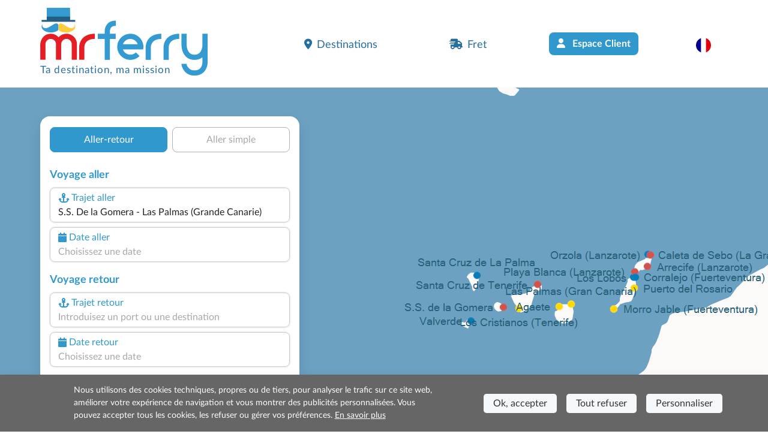

--- FILE ---
content_type: text/html; charset=utf-8
request_url: https://www.misterferry.fr/fr/iles-canaries/ferries-s-s-de-la-gomera-las-palmas-grande-canarie.aspx
body_size: 16876
content:
<!DOCTYPE html><html lang=fr class="has-footer sfumato"><head><script>var _paq=window._paq=window._paq||[];_paq.push(['trackPageView']);_paq.push(['enableLinkTracking']);(function(){var u="//matomo.prenotazioni24.it/matomo/";_paq.push(['setTrackerUrl',u+'matomo.php']);_paq.push(['setSiteId','18']);var d=document,g=d.createElement('script'),s=d.getElementsByTagName('script')[0];g.async=true;g.src=u+'matomo.js';s.parentNode.insertBefore(g,s);})();</script><meta charset=UTF-8><meta name=viewport content="width=device-width, initial-scale=1, user-scalable=no, shrink-to-fit=no"><title>Ferries San Sebasti&#xE1;n de La Gomera Las Palmas</title><meta name=description content="Ligne de ferry San Sebastián de La Gomera Las Palmas de Gran Canaria : toutes les informations nécessaires pour réserver un ferry entre les deux villes"><link rel=preconnect href=https://cdn.traghettilines.it crossorigin><link rel=preconnect href=https://connect.facebook.net crossorigin><link rel=preconnect href=https://matomo.prenotazioni24.it crossorigin><link href=https://cdn.misterferry.fr/new/template/bootstrap-5.0.2-dist/css/bootstrap.min.css rel=stylesheet><link href=https://cdn.misterferry.fr/new/template/icons/fontawesome/css/fontawesome.min.css rel=stylesheet><link href=https://cdn.misterferry.fr/new/template/icons/fontawesome/css/solid.min.css rel=stylesheet><link href=https://cdn.misterferry.fr/new/dist/autocomplete.js/css/autoComplete.02.min.css rel=stylesheet><link href="/css/styleone.min.css?v=6-9gWLj6vlYL8LS1oLXwrTDLV07EI7_OIf-rqdCMizg" rel=stylesheet><link href="/css/standard.min.css?v=j4s-bC_oA0kPPEChy6bkTeQHGKux5PTaiEgIy1gTqAs" rel=stylesheet><link rel=icon type=image/png href=/favicons/no-it/favicon-96x96.png sizes=96x96><link rel=icon type=image/svg+xml href=/favicons/no-it/favicon.svg><link rel="shortcut icon" href=/favicons/no-it/favicon.ico><link rel=apple-touch-icon sizes=180x180 href=/favicons/no-it/apple-touch-icon.png><meta name=apple-mobile-web-app-title content="Mr Ferry"><link rel=manifest href=/favicons/no-it/site.webmanifest><link href=https://www.misterferry.fr/fr/iles-canaries/ferries-s-s-de-la-gomera-las-palmas-grande-canarie.aspx rel=canonical><link rel=alternate hreflang=en href=https://www.misterferry.com/en/canary-islands/ferries-s-s-de-la-gomera-las-palmas-gran-canaria.aspx><link rel=alternate hreflang=en-gb href=https://www.misterferry.co.uk/en/canary-islands/ferries-s-s-de-la-gomera-las-palmas-gran-canaria.aspx><link rel=alternate hreflang=es href=https://www.misterferry.es/es/islas-canarias/ferry-s-s-de-la-gomera-las-palmas-gran-canaria.aspx><link rel=alternate hreflang=it href=https://www.traghettilines.it/it/isole-canarie/traghetti-s-s-de-la-gomera-las-palmas-gran-canaria.aspx><script type=application/ld+json>{"@context":"https://schema.org","@type":"WebPage","Name":"Ferries San Sebastián de La Gomera Las Palmas","Url":"https://www.misterferry.fr/fr/iles-canaries/ferries-s-s-de-la-gomera-las-palmas-grande-canarie.aspx","Description":"Ligne de ferry San Sebastián de La Gomera Las Palmas de Gran Canaria : toutes les informations nécessaires pour réserver un ferry entre les deux villes","inLanguage":"fr","datePublished":"","dateModified":"","publisher":{"@type":"Organization","Name":"Service clients","Url":"https://www.misterferry.fr","logo":{"@type":"ImageObject","contentUrl":null,"url":"https://www.misterferry.de/images/mister-ferry-def.png"}},"mainEntity":{"@type":"TravelAction","Name":"Ferries San Sebastián de La Gomera Las Palmas","Target":{"@type":"EntryPoint","UrlTemplate":"","actionPlatform":["http://schema.org/DesktopWebPlatform","http://schema.org/MobileWebPlatform"]},"Result":{"@type":"BoatReservation","ReservationStatus":"https://schema.org/ReservationPending","UnderName":{"@type":"Organization","Name":"S.S. De la Gomera-Las Palmas (Gran Canaria)","Url":"","logo":{"@type":"ImageObject","contentUrl":null,"url":null}},"ReservationFor":{"@type":"BoatTrip","DepartureBoatTerminal":{"@type":"BoatTerminal","Name":"S.S. De la Gomera"},"ArrivalBoatTerminal":{"@type":"BoatTerminal","Name":"Las Palmas (Grande Canarie)"}}}},"breadcrumb":{"@type":"BreadcrumbList","itemListElement":[{"@type":"ListItem","Position":1,"Name":"Home","Item":"https://www.misterferry.fr"},{"@type":"ListItem","Position":2,"Name":"Ferry Canaries 2026 : réservez vos traversées avec Mr Ferry","Item":"https://www.misterferry.fr/fr/iles-canaries-ferries.aspx"},{"@type":"ListItem","Position":3,"Name":"Ferries San Sebastián de La Gomera Las Palmas","Item":"https://www.misterferry.fr/fr/iles-canaries/ferries-s-s-de-la-gomera-las-palmas-grande-canarie.aspx"}]},"hasPart":[]}</script><body class=overflow-x-hidden><header id=main-header class=site-header><nav class="navbar navbar-expand-lg navbar-light"><div class=container><div class="row d-lg-none"><div class="col-12 text-start"><a id=logo href="/"> <img src=https://cdn.misterferry.fr/new/img/logo/logo-mrferry-280.png class=logo> <span class="d-none d-lg-block payoff">Ferries San Sebastiánde La Gomera Las Palmas </span> </a></div></div><a id=logo class="navbar-brand m-0 col-9 col-sm-4 col-lg-5 ms-0 ms-lg-3 ms-xl-0 d-none d-lg-block" href="/"> <img src=https://cdn.misterferry.fr/new/img/logo/logo-mrferry-280.png class=logo> <span class="d-block d-lg-none payoff">Ferries San Sebastiánde La Gomera Las Palmas </span> <span class="d-none d-lg-block payoff standard">Ta destination, ma mission</span> </a><div class="row d-lg-none"><div class="col-9 d-flex align-items-end text-start fw-semi-bold lh-sm pe-0"><span class=text-red style="font-size:calc(1rem + .9vw);margin-top:20px"> Ferries San Sebastián de La Gomera Las Palmas: <span class="text-lh-blue fs-6">Choisissez la meilleure offre et économisez</span> </span></div><div class=col-3><img src=https://cdn.traghettilines.it/new/img/faro-4.svg style=bottom:-20px;position:relative></div></div><button id=navbarButton class="navbar-toggler pt-4 pb-2 px-2 border-0 col-xs-3" onclick="if(Utils.getViewPortWidth()&lt;=991)document.body.classList.toggle('menu-open')" type=button data-bs-toggle=collapse data-bs-target=#navbarNav> <span class=navbar-toggler-icon></span> </button><div class="collapse navbar-collapse pt-2 px-0 text-start" id=navbarNav><ul class="navbar-nav ms-auto justify-content-between px-4 p-lg-0 w-75"><li class=nav-item><a class="nav-link px-3" href=#section_Destinazioni onclick="document.querySelector('#main-header > nav > div > button').click()"> <i class="fa-solid fa-location-dot me-2 d-inline-flex"></i>Destinations </a><li class=nav-item><a class="nav-link px-3" href="/fret/"> <i class="fa-solid fa-truck-fast me-2 d-inline-flex"></i>Fret </a><li class="nav-item d-none d-lg-block"><a class="btn bg-lh-blue text-white fw-bold rounded-2x mt-5 mt-lg-0" href="/fr/se-connecter/"> <i class="fa-solid fa-user me-2 d-inline-flex"></i> Espace Client </a><li class="nav-item d-block d-lg-none"><a class="nav-link px-3" href="/fr/se-connecter/"> <i class="fa-solid fa-user me-2 d-inline-flex"></i> Espace Client </a><li class="nav-item dropdown"><a class="nav-link dropdown-toggle" href=# id=navbarDropdownLingua role=button data-bs-toggle=dropdown> <img src=https://cdn.traghettilines.it/new/images/flags/1x1/fr.svg class="img-language rounded-circle"> <label class="d-inline d-lg-none ms-1 text-capitalize"> fran&#xE7;ais (France) </label> </a><ul class="dropdown-menu py-0 text-center" style=min-width:unset><li class="py-2 bg-pale-blue-gray" style="border-bottom:1px solid #e5dfdf"><a class=dropdown-item href=https://www.traghettilines.it/it/isole-canarie/traghetti-s-s-de-la-gomera-las-palmas-gran-canaria.aspx> <img src=https://cdn.traghettilines.it/new/images/flags/1x1/it.svg class="img-language rounded-circle"> <label class="d-inline d-lg-none ms-1 text-capitalize">italiano</label> </a><li class="py-2 bg-pale-blue-gray" style="border-bottom:1px solid #e5dfdf"><a class=dropdown-item href=https://www.misterferry.es/es/islas-canarias/ferry-s-s-de-la-gomera-las-palmas-gran-canaria.aspx> <img src=https://cdn.traghettilines.it/new/images/flags/1x1/es.svg class="img-language rounded-circle"> <label class="d-inline d-lg-none ms-1 text-capitalize">espa&#xF1;ol</label> </a><li class="py-2 bg-pale-blue-gray" style="border-bottom:1px solid #e5dfdf"><a class=dropdown-item href=https://www.misterferry.com/en/canary-islands/ferries-s-s-de-la-gomera-las-palmas-gran-canaria.aspx> <img src=https://cdn.traghettilines.it/new/images/flags/1x1/us.svg class="img-language rounded-circle"> <label class="d-inline d-lg-none ms-1 text-capitalize">English (United States)</label> </a><li class="py-2 bg-pale-blue-gray" style="border-bottom:1px solid #e5dfdf"><a class=dropdown-item href=https://www.misterferry.co.uk/en/canary-islands/ferries-s-s-de-la-gomera-las-palmas-gran-canaria.aspx> <img src=https://cdn.traghettilines.it/new/images/flags/1x1/gb.svg class="img-language rounded-circle"> <label class="d-inline d-lg-none ms-1 text-capitalize">English (United Kingdom)</label> </a></ul></ul></div></div></nav></header><main class=flex-shrink-0><section class="page-header position-relative pb-5 mv-80"><div id=map class="d-none d-lg-block"><div id=mapCarousel class="carousel slide h-100 carousel-fade" data-bs-ride=carousel data-bs-pause=false><div class="carousel-inner h-100 position-relative z-index-0"><div class="carousel-item h-100 active map1" data-bs-interval=7000></div><div class="carousel-item h-100 map2" data-bs-interval=7000></div></div><div class="col-12 patchMap"></div></div></div><div class="position-sm-relative bottom-0 w-100"><div class=container><div class="row align-items-end"><div class=col-lg-5><div class="content mt-lg-5"><div id=div_DatepickerContainerA_2 class="col-12 position-absolute z-index-2 ps-3 datepicker-container-a"></div><div id=div_DatepickerContainerR_2 class="col-12 position-absolute z-index-2 ps-3 datepicker-container-r"></div><div id=div_MotorePartial class="card border-0 box-shad rounded-4x" style=max-width:432px><div class="card-body p-0" style=min-height:600px><div class="row row-switch-ar"><div id=switch-left class=col-6><div class="switch-ar text-center selected">Aller-retour</div></div><div id=switch-right class=col-6><div class="switch-ar text-center">Aller simple</div></div></div><div id=nav-tabContent class=tab-content><div id=nav-andata-e-ritorno class="tab-pane fade show active" role=tabpanel aria-labelledby=nav-home-tab><div id=div_DatepickerContainer class="col-12 position-absolute z-index-2" style=top:110px></div><form id=main-form class="row g-2 p-3 form-vertical" target=_top><div class="w-100 text-end"><button id=destinazione_selezionata class="btn btn-sm w-auto rounded-2x x-small text-uppercase text-lh-blue border-lh-blue d-none"></button></div><div class=col-6><p class="large mb-0 text-lh-blue fw-bold p-outward-journey-label">Voyage aller</div><div class="input-field hide-border col-md-12 position-relative pointer"><div class="input-box no-readonly d-block"><div class="text-lh-blue d-flex align-items-center outward-scroll" data-focus-to=#tratta-andata><i class="fa-solid fa-anchor m-1"></i> <span class=d-block>Trajet aller</span></div><input id=tratta-andata class="outward-scroll pointer" spellcheck=false autocomplete=off placeholder="Introduisez un port ou une destination" data-val=true data-val-required="The DepartName field is required." name=DepartName> <input type=hidden id=departure-route data-val=true data-val-required="The DepartRoute field is required." name=DepartRoute value=0></div><div id=departure-route-validation class="alert alert-danger position-absolute mt-1 d-none" role=alert>Sélectionnez le trajet aller</div><div id=route-restriction3-validation class="alert alert-danger position-absolute mt-1 d-none" role=alert>Pour le trajet sélectionné, il est nécessaire de réserver également le retour en même temps.</div></div><div class="input-field col-12 col-md-12"><label class=w-100 for=data1Input><div class="input-box no-readonly d-block"><div class="text-lh-blue d-flex align-items-center"><i class="fa-solid fa-calendar m-1"></i> <span class=d-block>Date aller</span></div><input id=data1Input readonly class=form-control placeholder="Choisissez une date" autocomplete=off data-val=true data-val-required="The DepartDate field is required." name=DepartDate><div class=invalid-tooltip>Choisissez la date aller.</div></div><div id=departure-date-validation class="alert alert-danger position-absolute mt-1 d-none" role=alert>Sélectionnez la date aller.</div></label></div><p class="large mb-0 text-lh-blue fw-bold p-return-journey-label mt-3">Voyage retour<div class="input-field hide-border col-md-12 position-relative pointer"><div class="input-box ritorno no-readonly d-block"><div class="text-lh-blue d-flex align-items-center return-scroll" data-focus-to=#tratta-ritorno><i class="fa-solid fa-anchor m-1"></i> <span class=d-block>Trajet retour</span></div><input id=tratta-ritorno class="return-scroll pointer" spellcheck=false autocomplete=off placeholder="Introduisez un port ou une destination" name=ReturnName> <input type=hidden id=return-route name=ReturnRoute></div><div id=return-route-validation class="alert alert-danger position-absolute mt-1 d-none" role=alert>Sélectionnez le trajet retour</div></div><div class="input-field col-12"><label class=w-100 for=data2Input><div class="input-box no-readonly d-block ritorno"><div class="text-lh-blue d-flex align-items-center"><i class="fa-solid fa-calendar m-1"></i> <span class=d-block>Date retour</span></div><input id=data2Input class=form-control placeholder="Choisissez une date" required readonly name=ReturnDate></div><div id=return-date-validation class="alert alert-danger position-absolute mt-1 d-none" role=alert>Sélectionnez la date retour.</div><div id=return-date-restriction4-validation class="alert alert-danger position-absolute mt-1 d-none" role=alert>Pour le trajet sélectionné, il est obligatoire de réserver le retour le même jour.</div></label></div><input type=hidden id=destination-type data-val=true data-val-required="The DestinationType field is required." name=DestinationType value=1> <input type=hidden id=destination-id data-val=true data-val-required="The DestinationId field is required." name=DestinationId value=0> <input type=hidden id=departure-passengers data-val=true data-val-required="The Passengers field is required." name=DepartPassengers.Passengers value=0> <input type=hidden id=departure-adults data-val=true data-val-required="The Adults field is required." name=DepartPassengers.Adults value=0> <input type=hidden id=departure-children data-val=true data-val-required="The Children field is required." name=DepartPassengers.Children value=0> <input type=hidden id=departure-infants data-val=true data-val-required="The Infants field is required." name=DepartPassengers.Infants value=0> <input type=hidden id=departure-pets data-val=true data-val-required="The Pets field is required." name=DepartPassengers.Pets value=0><div class=col-6><p class="large mb-0 text-lh-blue fw-bold p-return-journey-label mt-3">Détails du voyage<span class="dati-diversi-ar d-none"> aller</span></div><div id=div_Sconti class="input-field col-6 d-none"><label class=w-100 data-bs-toggle=modal data-bs-target=#scontiModal><div class="input-box no-readonly d-block"><div class="d-flex align-items-center text-lh-blue"><i class="fa-solid fa-percent m-1"></i> <span class=d-inline-block>Descuentos</span></div><div class="form-control pe-none text-truncate" id=div_DescrizioneSconto>¿Tienes bonificación?</div></div></label></div><div class=modal id=scontiModal tabindex=-1><div class="modal-dialog modal-dialog-centered modal-fullscreen-md-down m-0"><div class="modal-content rounded-4x"><div class="modal-body input-wrap"><div class="modal-header border-0 p-0"><b class="text-blue fs-18">¿Tienes bonificación?</b> <button type=button class=btn-close data-bs-dismiss=modal aria-label=Close></button></div><div class=row><div class="form-check ms-2 mt-4"><input class="form-check-input sm" type=radio name=LargeFamily id=input_FamigliaNumerosaNo value=0> <label class="form-check-label ms-2" for=input_FamigliaNumerosaNo>No</label></div><div class="form-check ms-2 mt-2"><input class="form-check-input sm" type=radio name=LargeFamily id=input_FamigliaNumerosaGeneral value=1> <label class="form-check-label ms-2" for=input_FamigliaNumerosaGeneral>Familia numerosa general</label></div><div class="form-check ms-2 mt-2"><input class="form-check-input sm" type=radio name=LargeFamily id=input_FamigliaNumerosaSpecial value=2> <label class="form-check-label ms-2" for=input_FamigliaNumerosaSpecial>Familia numerosa especial</label></div></div><div class="modal-header border-0 p-0 mt-4"><b class="text-blue fs-18">¿Tarifa para residentes?</b></div><div class=row><div class="form-check ms-2 mt-2"><input class="form-check-input sm" type=radio name=ResidentiModal id=input_ResidentiModalNo value=0> <label class="form-check-label ms-2" for=input_ResidentiModalNo>No</label></div><div class="form-check ms-2 mt-2"><input class="form-check-input sm" type=radio name=ResidentiModal id=input_ResidentiModalSi value=1> <label class="form-check-label ms-2" for=input_ResidentiModalSi>Si</label></div></div></div><div class=modal-footer><button type=button id=confirm-sconti class="btn btn-sm w-100 bg-yellow text-blue rounded-2x fw-bold py-2 fs-20 text-uppercase"> Confirmer </button></div></div></div></div><div class="col-6 text-end invisible"><input id=tariffa_res class="form-check-input mt-3" type=checkbox data-val=true data-val-required="The IsResident field is required." name=IsResident value=true> <label class="form-check-label small mt-3" for=tariffa_res>Tarif résident</label></div><div class="input-field col-12 col-md-6"><label for=passeggeri1 class=w-100 data-bs-toggle=modal data-bs-target=#passeggeriModal><div class="input-box no-readonly d-block"><div class="text-lh-blue d-flex align-items-center"><i class="fa-solid fa-user-group m-1"></i> <span class=d-inline-block>Passagers<span class="dati-diversi-ar d-none"> aller</span></span></div><div class="form-control pe-none text-truncate" id=passeggeri1><span class=d-inline-block>Ajoutez des passagers</span></div></div><div id=departure-passengers-validation class="alert alert-danger position-absolute mt-1 d-none" role=alert style=left:15px>Sélectionnez les passagers</div></label><div class=modal id=passeggeriModal tabindex=-1 aria-labelledby=passeggeriModalLabel aria-hidden=true><div class="modal-dialog modal-dialog-centered modal-fullscreen-md-down m-0"><div class="modal-content rounded-4x"><div class=modal-body><div class="modal-header border-0 p-0"><b class="text-blue fs-18">Sélectionnez les passagers</b> <button type=button class=btn-close data-bs-dismiss=modal aria-label=Close></button></div><div id=departure-type0 class="row row-cols-2 d-none pt-4 gx-0 gx-md-5"><div class=col-12><div id=departure-adults-type0-validation class="alert alert-danger mt-3 d-none" role=alert>Spécifiez au moins un passager adulte.</div></div><div class="col pt-2"><p class="m-0 mb-1 small text-center"><i class="text-lh-blue fa-solid fa-user fa-2x mb-1"></i> <br> Adultes de plus de 12 ans<div class="input-group justify-content-center"><input type=button value=- class="button-minus rounded-start" data-field=quantity> <input type=number id=departure-adults-type0 step=1 min=0 max=9 value=0 class=quantity-field> <input type=button value=+ class="button-plus rounded-end" data-field=quantity></div></div><div class="col pt-2"><p class="m-0 mb-1 small text-center"><i class="d-inline-block fa fa-child-reaching text-lh-blue fa-2x mb-1"></i> <br> Enfants de 4 à 11 ans<div class="input-group justify-content-center"><input type=button value=- class="button-minus rounded-start" data-field=quantity> <input type=number id=departure-children-type0 step=1 min=0 max=9 value=0 class=quantity-field> <input type=button value=+ class="button-plus rounded-end" data-field=quantity></div></div><div class="col pt-2"><p class="m-0 mb-1 small text-center"><i class="text-lh-blue fa-solid fa-baby-carriage fa-2x mb-1"></i> <br> Bébés jusqu’à 3 ans<div class="input-group justify-content-center"><input type=button value=- class="button-minus rounded-start" data-field=quantity> <input type=number id=departure-infants-type0 step=1 min=0 max=9 value=0 class=quantity-field> <input type=button value=+ class="button-plus rounded-end" data-field=quantity></div></div><div class="col pt-2"><p class="m-0 mb-1 small text-center"><i class="text-lh-blue fa-solid fa-paw fa-2x mb-1"></i> <br> Animaux domestiques<div class="input-group justify-content-center"><input type=button value=- class="button-minus rounded-start" data-field=quantity> <input type=number id=departure-pets-type0 step=1 min=0 max=9 value=0 class=quantity-field> <input type=button value=+ class="button-plus rounded-end" data-field=quantity></div></div></div><div id=departure-type1 class="row gx-0 gx-md-5"><div class=col-12><div id=departure-passengers-type1-validation class="alert alert-danger mt-3 small d-none" role=alert>Spécifiez le nombre de passagers.</div></div><div class="col-6 pt-3"><p class="m-0 mb-1 small text-center fw-bold"><i class="text-lh-blue fa-solid fa-user fa-2x mb-1"></i> <br> Nombre de passagers<div class="input-group justify-content-center"><input type=button value=- class="button-minus rounded-start" data-field=quantity> <input type=number id=departure-passengers-type1 value=0 step=1 min=0 max=9 class=quantity-field data-div=departure-passenger-ages-div data-max=120 data-placeholder=Âge data-name=DepartPassengers.PassengersAges> <input type=button value=+ class="button-plus rounded-end" data-field=quantity></div></div><div id=departure-alert-passengers-age class="col-12 py-2 panel-ages d-none"><p class="m-0 mb-1 small text-left fw-bold">Indiquez l’âge au moment du voyage.<div id=departure-ages-type1-validation class="alert alert-danger mt-1 d-none small" role=alert>Indiquez au moins un passager de plus de 11 ans.</div><div id=departure-ages-type1-all-validation class="alert alert-danger mt-1 d-none small" role=alert>Spécifiez l’âge de tous les passagers.</div><div class="row row-cols-4 ages g-2" id=departure-passenger-ages-div></div></div><p class="text-blue fs-18 mt-4 title-pax mb-0 fw-bold">Sélectionnez les animaux domestiques<div class="col-6 pt-3"><p class="m-0 mb-1 small text-center fw-bold"><i class="text-lh-blue fa-solid fa-paw fa-2x mb-1"></i> <br> Animaux domestiques<div class="input-group justify-content-center"><input type=button value=- class="button-minus rounded-start" data-field=quantity> <input type=number id=departure-pets-type1 value=0 step=1 min=0 max=9 class=quantity-field> <input type=button value=+ class="button-plus rounded-end" data-field=quantity></div></div><div class="col-12 px-2 px-lg-4 info-animali d-none"><div class="alert alert-info mt-3 small">Emmenez votre animal en cabine en sélectionnant l’option « accès animaux » à l’étape suivante. Sinon, il voyagera dans les espaces dédiés.</div></div></div><div id=departure-type2 class="row d-none gx-0 gx-md-5 mt-2"><div class=col-12><div id=departure-adults-type2-validation class="alert alert-danger mt-3 d-none" role=alert>Spécifiez au moins un passager adulte.</div></div><div class="col-6 pt-2 px-0"><p class="m-0 mb-1 small text-center fw-bold"><i class="text-lh-blue fa-solid fa-user fa-2x mb-1"></i> <br> Adultes de plus de 12 ans<div class="input-group justify-content-center"><input type=button value=- class="button-minus rounded-start" data-field=quantity> <input type=number id=departure-adults-type2 value=0 step=1 min=0 max=9 class=quantity-field> <input type=button value=+ class="button-plus rounded-end" data-field=quantity></div></div><div class="col-6 pt-2 px-0"><p class="m-0 mb-1 small text-center fw-bold"><i class="d-inline-block fa fa-child-reaching text-lh-blue fa-2x"></i> <br> Enfants jusqu'à 11 ans<div class="input-group justify-content-center"><input type=button value=- class="button-minus rounded-start" data-field=quantity> <input type=number id=departure-children-type2 value=0 step=1 min=0 max=9 class=quantity-field data-div=departure-children-ages-div data-max=11 data-placeholder=Enfant data-name=DepartPassengers.ChildrenAges> <input type=button value=+ class="button-plus rounded-end" data-field=quantity></div></div><div id=departure-alert-children-age class="col-12 py-2 panel-ages d-none"><p class="m-0 mb-1 small text-left fw-bold">Indiquez l’âge au moment du voyage.<div id=departure-ages-type2-validation class="alert alert-danger mt-1 d-none small" role=alert>Spécifiez l’âge de tous les enfants.</div><div class="row row-cols-4 ages g-2" id=departure-children-ages-div></div></div><div class="col-6 pt-2 px-0"><p class="m-0 mb-1 small text-center fw-bold"><i class="text-lh-blue fa-solid fa-paw fa-2x mb-1"></i> <br> Animaux domestiques<div class="input-group justify-content-center"><input type=button value=- class="button-minus rounded-start" data-field=quantity> <input type=number id=departure-pets-type2 value=0 step=1 min=0 max=9 class=quantity-field> <input type=button value=+ class="button-plus rounded-end" data-field=quantity></div></div><div class="col-12 px-2 px-lg-4 info-animali d-none"><div class="alert alert-info mt-3 small">Emmenez votre animal en cabine en sélectionnant l’option « accès animaux » à l’étape suivante. Sinon, il voyagera dans les espaces dédiés.</div></div></div><div id=departure-passengers-more-then-five class="alert alert-info mb-0 mt-4 small d-none" role=alert>Un seul véhicule peut être inclus par billet. Si vous avez 2 voitures, faites 2 réservations.</div><div id=departure-passengers-more-then-nine class="alert alert-gray mb-0 mt-4 small d-none" role=alert><b>Êtes-vous un groupe de plus de 9 passagers ?</b> <br> Pour réserver pour plus de 9 passagers, vous devez remplir le <a href=https://www.misterferry.fr/fr/demande-de-groupes.aspx target=_top>formulaire de demande pour groupes</a>.</div><div class="row mt-4"><div class=col><div class=form-check><input type=checkbox id=input_StessiDatiPasseggeri value=true class=form-check-input checked data-val=true data-val-required="The IsSamePassengerData field is required." name=SameData.IsSamePassengerData> <label class="form-check-label small ms-2" for=input_StessiDatiPasseggeri>Utilisez les mêmes données que pour le voyage aller</label></div></div></div></div><div class=modal-footer><button type=button id=confirm-1 class="btn btn-sm w-100 bg-yellow text-blue rounded-2x fw-bold py-2 fs-20"> CONFIRMER LES PASSAGERS </button></div></div></div></div></div><div id=departure-bicycle-div class="input-field col-12 col-md-6 d-none"><div class="input-box no-readonly d-block"><div class="d-flex align-items-center text-lh-blue"><i class="fa-solid fa-bicycle m-1"></i> <span class=d-inline-block>Vélos</span></div><input type=number id=departure-bicycles-quantity value=0 class=form-control placeholder="Nombre de vélos" min=0 max=10 inputmode=numeric pattern=[0-9]* disabled name=DepartBicycles><input name=__Invariant type=hidden value=DepartBicycles></div></div><div id=departure-vehicle-div class="input-field col-12 col-md-6"><label for=veicolo class=w-100 data-bs-toggle=modal data-bs-target=#veicoloModal><div class="input-box no-readonly d-block"><div class="text-lh-blue d-flex align-items-center"><i class="fa-solid fa-car m-1"></i> <span class=d-block>Véhicule<span class="dati-diversi-ar d-none"> aller</span></span></div><div class="form-control pe-none text-truncate" id=veicolo>Avez-vous un véhicule?</div></div><div id=departure-vehicle-validation class="alert alert-danger position-absolute mt-1 d-none" role=alert>Sélectionnez le véhicule.</div></label><div class=modal id=veicoloModal tabindex=-1><div class="modal-dialog modal-dialog-centered modal-fullscreen-md-down m-0"><div class="modal-content rounded-4x"><div class="modal-body input-wrap"><div class="modal-header border-0 p-0"><b class="text-blue fs-18">Avez-vous un véhicule?</b><div class="form-check form-check-inline ms-2 mt-1"><input class="form-check-input sm has-vehicles" type=radio id=input_HasVehiclesYes name=has-vehicles checked value=1> <label class="form-check-label ms-2" for=input_HasVehiclesYes>Oui</label></div><div class="form-check form-check-inline mt-1"><input class="form-check-input sm has-vehicles" type=radio id=input_HasVehiclesNo name=has-vehicles value=0> <label class="form-check-label ms-2" for=input_HasVehiclesNo>Non</label></div><button type=button class=btn-close data-bs-dismiss=modal aria-label=Close></button></div><div id=div_InfoImbarcoVeicoli class="row p-2 pb-0 d-none"><div class="input-field col-12 alert alert-info mb-0"><p class="mb-0 titolo pointer"><p class="mb-0 mt-2 testo d-none"></div></div><div id=departure-vehicle-restriction1-validation class="alert alert-danger mt-3 mb-0 d-none" role=alert>Véhicule obligatoire sur cette route.</div><div class=row><div class="input-field col-12 pt-4"><div class="input-box pointer"><div class="text-lh-blue d-flex align-items-center"><span> Type de véhicule </span></div><select id=select_veicolo data-init-choice=default class="form-select step" name=DepartVehicle.Type><option value=-1 selected>Sélectionnez un type de véhicule<option value=0>Voiture<option value=1>Camping-car<option value=2>Minibus<option value=10>Fourgon<option value=3>Moto<option value=15>Vélo<option value=12>Bus</select></div><div id=departure-vehicle-type-validation class="alert alert-danger position-absolute mt-1 d-none" role=alert>Sélectionnez un type de véhicule</div><div class="input-box mt-4 input-disable d-none"><div class="text-lh-blue d-flex align-items-center"><i class="fa-regular fa-person-biking m-1"></i> <span class="d-none d-lg-block">Quantité</span></div><select id=select_quantita class="form-select step" disabled name=DepartVehicle.Quantity><option value=-1 disabled selected>Sélectionnez la quantité<option value=1>1<option value=2>2<option value=3>3<option value=4>4<option value=5>5</select></div><div id=departure-vehicle-quantity-validation class="alert alert-danger position-absolute mt-1 d-none" role=alert>Sélectionnez le nombre de véhicules</div></div><div class="input-field col-12 pt-3 d-none"><div class="input-box input-disable"><div class="text-lh-blue d-flex align-items-center pointer" data-focus-to=#select_marca><i class="fa-solid fa-car m-1"></i> <span>Marque et modèle</span></div><input id=select_marca class=pointer placeholder="Entrez la marque ou le modèle" disabled autocomplete=off> <input type=hidden id=vehicle-make name=DepartVehicle.Make> <input type=hidden id=vehicle-model name=DepartVehicle.Model></div><div id=departure-vehicle-model-validation class="alert alert-danger position-absolute mt-1 d-none" role=alert>Sélectionnez le modèle de voiture</div></div><div class="input-field col-6 pt-2 text-center d-none"><img id=img-lunghezza src=https://cdn.misterferry.fr/new/images/veicoli/0-lunghezza.svg class="mb-2 w-75"><div class="input-box input-disable"><div class="text-lh-blue d-flex align-items-center" data-focus-to=#inputLunghezza><span>Longueur (cm)</span></div><input id=inputLunghezza class="form-control input-field-dimensioni" inputmode=numeric pattern=[0-9]* disabled name=DepartVehicle.Length></div></div><div class="input-field col-6 pt-2 text-center d-none"><img id=img-altezza src=https://cdn.misterferry.fr/new/images/veicoli/0-altezza.svg class="mb-2 w-75"><div class="input-box input-disable"><div class="text-lh-blue d-flex align-items-center" data-focus-to=#inputAltezza><span>Hauteur (cm)</span></div><input id=inputAltezza class="form-control input-field-dimensioni" inputmode=numeric pattern=[0-9]* disabled name=DepartVehicle.Height></div></div><div class=col-12><div id=departure-vehicle-dimensions-validation class="alert alert-danger position-absolute mt-1 d-none" role=alert>Saisissez les dimensions du véhicule</div></div><div class="input-field input-rimorchio col-12 pt-3 d-none"><div class="input-box input-disable pointer"><div class="text-lh-blue d-flex align-items-center"><i class="fa-solid fa-caravan m-1"></i> <span>Remorque (facultatif)</span></div><select id=select_rimorchio data-init-choice=off class="form-select step" disabled name=DepartVehicle.TrailerType><option value=-1>Sélectionnez une remorque<option value=4>Remorque<option value=5>Caravane</select></div></div><div class="input-field input-field-rimorchio col-6 pt-3" style=display:none><div class=input-box><div class="text-lh-blue d-flex align-items-center"><span>Longueur (cm)</span></div><input id=inputLunghezzaRim class="form-control input-field-dimensioni" placeholder="Ex. 250" inputmode=numeric pattern=[0-9]+ name=DepartVehicle.TrailerLength></div></div><div class="input-field input-field-rimorchio col-6 pt-3" style=display:none><div class=input-box><div class="text-lh-blue d-flex align-items-center"><span>Hauteur (cm)</span></div><input id=inputAltezzaRim class="form-control input-field-dimensioni" placeholder="Ex. 140" inputmode=numeric pattern=[0-9]+ name=DepartVehicle.TrailerHeight></div></div><div class=col-12><div id=departure-trailer-dimensions-validation class="alert alert-danger position-absolute mt-1 d-none" role=alert>Saisissez les dimensions de la remorque</div></div></div><div id=departure-vehicle-autobus class="alert alert-gray mb-0 mt-4 small d-none" role=alert>Pour réserver des autobus, vous devez remplir le <a href=https://www.misterferry.fr/fr/demande-de-groupes.aspx target=_top>formulaire de demande pour groupes</a>.</div><div class=row><div class="col pt-4"><div class=form-check><input type=checkbox id=input_StessiDatiVeicoli value=true class=form-check-input checked data-val=true data-val-required="The IsSameVehiclesData field is required." name=SameData.IsSameVehiclesData> <label class="form-check-label small ms-2" for=input_StessiDatiVeicoli>Utilisez les mêmes données pour le retour.</label></div></div></div></div><div class=modal-footer><button type=button id=confirm-2 class="btn btn-sm w-100 bg-yellow text-blue rounded-2x fw-bold py-2 fs-20"> CONFIRMER LES VÉHICULES </button></div></div></div></div></div><input type=hidden id=return-passengers value=0 data-val=true data-val-required="The Passengers field is required." name=ReturnPassengers.Passengers> <input type=hidden id=return-adults value=0 data-val=true data-val-required="The Adults field is required." name=ReturnPassengers.Adults> <input type=hidden id=return-children value=0 data-val=true data-val-required="The Children field is required." name=ReturnPassengers.Children> <input type=hidden id=return-infants value=0 data-val=true data-val-required="The Infants field is required." name=ReturnPassengers.Infants> <input type=hidden id=return-pets value=0 data-val=true data-val-required="The Pets field is required." name=ReturnPassengers.Pets><div class="col-7 dati-diversi-ar d-none"><p class="large mb-0 text-lh-blue fw-bold p-return-journey-label mt-1">Détails du voyage retour</div><div class=d-none><div class="col-5 text-end dati-diversi-ar invisible d-none"><input type=checkbox id=tariffa_res_rit class="form-check-input mt-1"> <label class="form-check-label small mt-1" for=tariffa_res_rit>Tarif résident</label></div></div><div id=div_ReturnPassengers class="input-field col-12 col-md-6 d-none"><label for=passeggeri2 class=w-100 data-bs-toggle=modal data-bs-target=#passeggeri2Modal><div class="input-box no-readonly d-block ritorno"><div class="text-lh-blue d-flex align-items-center"><i class="fa-solid fa-user-group m-1"></i> <span class=d-inline-block>Passagers<span class="dati-diversi-ar d-none"> retour</span></span></div><div class="form-control text-truncate" id=passeggeri2>Ajoutez des passagers</div></div><div id=return-passengers-validation class="alert alert-danger position-absolute mt-1 d-none" role=alert style=right:5px>Ajoutez des passagers</div></label><div class=modal id=passeggeri2Modal tabindex=-1 aria-labelledby=passeggeri2ModalLabel aria-hidden=true><div class="modal-dialog modal-dialog-centered modal-fullscreen-md-down m-0"><div class="modal-content rounded-4x"><div class=modal-body><div class="modal-header border-0 p-0"><b class="text-blue fs-18">Sélectionnez les passagers</b> <button type=button class=btn-close data-bs-dismiss=modal aria-label=Close></button></div><div id=return-type0 class="row row-cols-2 mt-2 d-none gx-5"><div class=col-12><div id=return-adults-type0-validation class="alert alert-danger mt-3 d-none" role=alert>Spécifiez au moins un passager adulte.</div></div><div class="col pt-4"><p class="m-0 small text-center"><i class="text-lh-blue fa-solid fa-user fa-2x mb-2"></i> <br> Adultes de plus de 12 ans<div class="input-group justify-content-center"><input type=button value=- class="button-minus rounded-start" data-field=quantity> <input type=number id=return-adults-type0 step=1 min=0 max=9 value=0 class=quantity-field> <input type=button value=+ class="button-plus rounded-end" data-field=quantity></div></div><div class="col pt-4"><p class="m-0 small text-center"><i class="d-inline-block fa fa-child-reaching text-lh-blue fa-2x mb-2"></i> <br> Enfants de 4 à 11 ans<div class="input-group justify-content-center"><input type=button value=- class="button-minus rounded-start" data-field=quantity> <input type=number id=return-children-type0 step=1 min=0 max=9 value=0 class=quantity-field> <input type=button value=+ class="button-plus rounded-end" data-field=quantity></div></div><div class="col pt-4"><p class="m-0 small text-center"><i class="text-lh-blue fa-solid fa-baby-carriage fa-2x mb-2"></i> <br> Bébés jusqu’à 3 ans<div class="input-group justify-content-center"><input type=button value=- class="button-minus rounded-start" data-field=quantity> <input type=number id=return-infants-type0 step=1 min=0 max=9 value=0 class=quantity-field> <input type=button value=+ class="button-plus rounded-end" data-field=quantity></div></div><div class="col pt-4"><p class="m-0 small text-center"><i class="text-lh-blue fa-solid fa-paw fa-2x mb-2"></i> <br> Animaux domestiques<div class="input-group justify-content-center"><input type=button value=- class="button-minus rounded-start" data-field=quantity> <input type=number id=return-pets-type0 step=1 min=0 max=9 value=0 class=quantity-field> <input type=button value=+ class="button-plus rounded-end" data-field=quantity></div></div></div><div id=return-type1 class="row gx-5"><div class=col-12><div id=return-passengers-type1-validation class="alert alert-danger mt-3 small d-none" role=alert>Spécifiez le nombre de passagers.</div></div><div class="col-6 pt-2"><p class="m-0 mb-1 small text-center fw-bold"><i class="text-lh-blue fa-solid fa-user fa-2x mb-2"></i> <br> Nombre de passagers<div class="input-group justify-content-center"><input type=button value=- class="button-minus rounded-start" data-field=quantity> <input type=number id=return-passengers-type1 value=0 step=1 min=0 max=9 class=quantity-field data-div=return-passenger-ages-div data-max=120 data-placeholder=Età data-name=ReturnPassengers.PassengersAges> <input type=button value=+ class="button-plus rounded-end" data-field=quantity></div></div><div id=return-alert-passengers-age class="col-12 py-2 panel-ages d-none"><p class="m-0 mb-1 small text-left fw-bold">Indiquez l’âge au moment du voyage.<div id=return-ages-type1-validation class="alert alert-danger mt-1 d-none small" role=alert>inserisci-passeggero-oltre-11-anni</div><div id=return-ages-type1-all-validation class="alert alert-danger mt-1 d-none small" role=alert>Spécifiez l’âge de tous les passagers.</div><div class="row row-cols-4 ages g-2" id=return-passenger-ages-div></div></div><p class="text-blue fs-18 mt-4 title-pax">Seleziona gli animali domestici<div class="col-6 pt-2"><p class="m-0 mb-1 small text-center fw-bold"><i class="text-lh-blue fa-solid fa-paw fa-2x mb-2"></i> <br> Animaux domestiques<div class="input-group justify-content-center"><input type=button value=- class="button-minus rounded-start" data-field=quantity> <input type=number id=return-pets-type1 value=0 step=1 min=0 max=9 class=quantity-field> <input type=button value=+ class="button-plus rounded-end" data-field=quantity></div></div></div><div id=return-type2 class="row d-none gx-5 mt-2"><div class=col-12><div id=return-adults-type2-validation class="alert alert-danger mt-3 d-none" role=alert>Spécifiez au moins un passager adulte.</div></div><div class="col-6 pt-2 px-0"><p class="m-0 mb-1 small text-center fw-bold"><i class="text-lh-blue fa-solid fa-user fa-2x mb-2"></i> <br> Adultes de plus de 12 ans<div class="input-group justify-content-center"><input type=button value=- class="button-minus rounded-start" data-field=quantity> <input type=number id=return-adults-type2 value=0 step=1 min=0 max=9 class=quantity-field> <input type=button value=+ class="button-plus rounded-end" data-field=quantity></div></div><div class="col-6 pt-2 px-0"><p class="m-0 mb-1 small text-center fw-bold"><i class="d-inline-block fa fa-child-reaching text-lh-blue fa-2x mb-2"></i> <br> Enfants jusqu'à 11 ans<div class="input-group justify-content-center"><input type=button value=- class="button-minus rounded-start" data-field=quantity> <input type=number id=return-children-type2 value=0 step=1 min=0 max=9 class=quantity-field data-div=return-children-ages-div data-max=11 data-placeholder=Enfant data-name=ReturnPassengers.ChildrenAges> <input type=button value=+ class="button-plus rounded-end" data-field=quantity></div></div><div id=return-alert-children-age class="col-12 py-2 panel-ages d-none"><p class="m-0 mb-1 small text-left fw-bold">Indiquez l’âge au moment du voyage.<div id=return-ages-type2-validation class="alert alert-danger mt-1 d-none small" role=alert>Spécifiez l’âge de tous les enfants.</div><div class="row row-cols-4 ages g-2" id=return-children-ages-div></div></div><div class="col-6 pt-2 px-0"><p class="m-0 mb-1 small text-center fw-bold"><i class="text-lh-blue fa-solid fa-paw fa-2x mb-2"></i> <br> Animaux domestiques<div class="input-group justify-content-center"><input type=button value=- class="button-minus rounded-start" data-field=quantity> <input type=number id=return-pets-type2 value=0 step=1 min=0 max=9 class=quantity-field> <input type=button value=+ class="button-plus rounded-end" data-field=quantity></div></div></div><div class="row mt-4"><div class=col><div class=form-check><input type=checkbox id=input_StessiDatiPasseggeriRit value=true class=form-check-input checked data-val=true data-val-required="The IsSamePassengerDataReturn field is required." name=SameData.IsSamePassengerDataReturn> <label class="form-check-label small ms-2" for=input_StessiDatiPasseggeriRit>Utilisez les mêmes données que pour le voyage aller</label></div></div></div></div><div class=modal-footer><button type=button id=confirm-r1 class="btn btn-sm w-100 bg-yellow text-blue rounded-2x fw-bold py-2 fs-20"> CONFIRMER LES PASSAGERS </button></div></div></div></div></div><div id=return-bicycle-div class="input-field col-12 col-md-6 d-none"><div class="input-box no-readonly d-block"><div class="d-flex align-items-center text-lh-blue"><i class="fa-solid fa-bicycle m-1"></i> <span class=d-inline-block>Vélos</span></div><input type=number id=return-bicycles-quantity value=0 class=form-control placeholder="Numero biciclette" min=0 max=10 inputmode=numeric pattern=[0-9]* disabled name=ReturnBicycles><input name=__Invariant type=hidden value=ReturnBicycles></div></div><div id=return-vehicle-div class="input-field col-12 col-md-6 d-none"><label for=r-veicolo class=w-100 data-bs-toggle=modal data-bs-target=#r-veicoloModal><div class="input-box no-readonly d-block ritorno"><div class="text-lh-blue d-flex align-items-center"><i class="fa-solid fa-car m-1"></i> <span class=d-block>Véhicule<span class="dati-diversi-ar d-none"> ritorno</span></span></div><div id=r-veicolo class="form-control text-truncate">Avez-vous un véhicule?</div></div><div id=return-vehicle-validation class="alert alert-danger position-absolute mt-1 d-none" role=alert>Sélectionnez le véhicule.</div></label><div class=modal id=r-veicoloModal tabindex=-1><div class="modal-dialog modal-dialog-centered modal-fullscreen-md-down m-0"><div class="modal-content rounded-4x"><div class="modal-body input-wrap"><div class="modal-header border-0 p-0"><b class="text-blue fs-18">Avez-vous un véhicule?</b><div class="form-check form-check-inline ms-2 mt-1"><input class="form-check-input sm has-vehicles" type=radio id=input_HasVehiclesReturnYes name=r-has-vehicles checked value=1> <label class="form-check-label ms-2" for=input_HasVehiclesReturnYes>Oui</label></div><div class="form-check form-check-inline mt-1"><input class="form-check-input sm has-vehicles" type=radio id=input_HasVehiclesReturnNo name=r-has-vehicles value=0> <label class="form-check-label ms-2" for=input_HasVehiclesReturnNo>Non</label></div><button type=button class=btn-close data-bs-dismiss=modal aria-label=Close></button></div><div id=return-vehicle-restriction1-validation class="alert alert-danger position-absolute mt-3 mb-0 d-none" role=alert>Véhicule obligatoire sur cette route.</div><div class=row><div class="input-field col-12 pt-4"><div class="input-box pointer"><div class="text-lh-blue d-flex align-items-center"><span>Tipologia veicolo</span></div><select id=r-select_veicolo data-init-choice=default class="form-select step" name=ReturnVehicle.Type><option value=-1 disabled selected>Sélectionnez un type de véhicule<option value=0>Voiture<option value=1>Camping-car<option value=2>Minibus<option value=10>Fourgon<option value=3>Moto<option value=15>Vélo<option value=12>Bus</select></div><div id=return-vehicle-type-validation class="alert alert-danger position-absolute mt-1 d-none" role=alert>Sélectionnez un type de véhicule</div><div class="input-box mt-4 input-disable d-none"><div class="text-lh-blue d-flex align-items-center"><i class="fa-regular fa-person-biking m-1"></i> <span class="d-none d-lg-block">Quantité</span></div><select id=r-select_quantita class="form-select step" name=ReturnVehicle.Quantity><option value=-1 disabled selected>Sélectionnez la quantité<option value=1>1<option value=2>2<option value=3>3<option value=4>4<option value=5>5</select></div><div id=return-vehicle-quantity-validation class="alert alert-danger position-absolute mt-1 d-none" role=alert>Sélectionnez le nombre de véhicules</div></div><div class="input-field col-12 pt-3 d-none"><div class="input-box input-disable"><div class="text-lh-blue d-flex align-items-center pointer" data-focus-to=#r-select_marca><i class="fa-solid fa-car m-1"></i> <span> Marque et modèle </span></div><input id=r-select_marca class=pointer placeholder="Entrez la marque ou le modèle" disabled autocomplete=off> <input type=hidden id=r-vehicle-make name=ReturnVehicle.Make> <input type=hidden id=r-vehicle-model name=ReturnVehicle.Model></div><div id=return-vehicle-model-validation class="alert alert-danger position-absolute mt-1 d-none" role=alert>Sélectionnez le modèle de voiture</div></div><div class="input-field col-6 pt-2 text-center d-none"><img id=r-img-lunghezza src=https://cdn.misterferry.fr/new/images/veicoli/0-lunghezza.svg class="mb-2 w-75"><div class="input-box input-disable"><div class="text-lh-blue d-flex align-items-center" data-focus-to=#r-inputLunghezza><span>Longueur (cm)</span></div><input id=r-inputLunghezza class="form-control input-field-dimensioni" inputmode=numeric pattern=[0-9]* disabled name=ReturnVehicle.Length></div></div><div class="input-field col-6 pt-2 text-center d-none"><img id=r-img-altezza src=https://cdn.misterferry.fr/new/images/veicoli/0-altezza.svg class="mb-2 w-75"><div class="input-box input-disable"><div class="text-lh-blue d-flex align-items-center" data-focus-to=#r-inputAltezza><span>Hauteur (cm)</span></div><input id=r-inputAltezza class="form-control input-field-dimensioni" inputmode=numeric pattern=[0-9]* disabled name=ReturnVehicle.Height></div></div><div class=col-12><div id=return-vehicle-dimensions-validation class="alert alert-danger position-absolute mt-1 d-none" role=alert>Saisissez les dimensions du véhicule</div></div><div class="input-field input-rimorchio col-12 pt-3 d-none"><div class="input-box input-disable"><div class="text-lh-blue d-flex align-items-center"><i class="fa-solid fa-caravan m-1"></i> <span>Remorque (facultatif)</span></div><select id=r-select_rimorchio data-init-choice=off class="form-select step" disabled name=ReturnVehicle.TrailerType><option value=-1>Sélectionnez une remorque<option value=4>Remorque<option value=5>Caravane</select></div></div><div class="input-field r-input-field-rimorchio col-6 pt-3" style=display:none><div class=input-box><div class="text-lh-blue d-flex align-items-center"><span>Longueur (cm)</span></div><input id=r-inputLunghezzaRim class="form-control input-field-dimensioni" placeholder="Ex. 250" inputmode=numeric pattern=[0-9]+ disabled name=ReturnVehicle.TrailerLength></div></div><div class="input-field r-input-field-rimorchio col-6 pt-3" style=display:none><div class=input-box><div class="text-lh-blue d-flex align-items-center"><span>Hauteur (cm)</span></div><input id=r-inputAltezzaRim class="form-control input-field-dimensioni" placeholder="Ex. 140" inputmode=numeric pattern=[0-9]+ disabled name=ReturnVehicle.TrailerHeight></div></div><div class=col-12><div id=return-trailer-dimensions-validation class="alert alert-danger position-absolute mt-1 d-none" role=alert>Saisissez les dimensions de la remorque</div></div></div><div class=row><div class="col pt-4"><div class=form-check><input type=checkbox id=input_StessiDatiVeicoliRit value=true class=form-check-input checked data-val=true data-val-required="The IsSameVehiclesDataReturn field is required." name=SameData.IsSameVehiclesDataReturn> <label class="form-check-label small ms-2" for=input_StessiDatiVeicoliRit>Utilisez les mêmes données que pour le voyage aller</label></div></div></div></div><div class=modal-footer><button type=button id=confirm-r-2 class="btn btn-sm w-100 bg-yellow text-blue rounded-2x fw-bold py-2 fs-20"> CONFIRMER LES VÉHICULES </button></div></div></div></div></div><div id=discount-div class="input-field col-12 d-none"><div class=input-box><div class="d-flex align-items-center text-lh-blue"><i class="fa-solid fa-percent m-1"></i> <span>Code de réduction</span></div><input id=discount-code class=form-control spellcheck=false placeholder="Introduisez le code de réduction" name=DiscountCode></div></div><div class="col-12 pt-3"><button class="w-100 btn bg-yellow text-blue fw-bold py-2 fs-22 text-uppercase" method=get formaction=/results> Comparer les prix </button></div><input type=hidden id=input_Restriction data-val=true data-val-required="The Restriction field is required." name=Restrictions.Restriction value=0> <input type=hidden id=input_RestrictionReturnId data-val=true data-val-required="The ReturnId field is required." name=Restrictions.ReturnId value=0> <input type=hidden id=input_RestrictionIsResident data-val=true data-val-required="The IsResident field is required." name=Restrictions.IsResident value=False> <input type=hidden id=input_RestrictionIsLargeFamily data-val=true data-val-required="The IsLargeFamily field is required." name=Restrictions.IsLargeFamily value=False> <input type=hidden id=input_RestrictionIsEnableAccommodations data-val=true data-val-required="The IsEnableAccommodations field is required." name=Restrictions.IsEnableAccommodations value=0> <input type=hidden id=input_RestrictionAvailableVehicles data-val=true data-val-required="The AvailableVehicles field is required." name=Restrictions.AvailableVehicles> <input type=hidden id=input_UAID value=20 data-val=true data-val-required="The UAID field is required." name=UAID> <input type=hidden id=input_From name=From> <input type=hidden name=iframe_booking id=input_IframeBooking value=false data-val=true data-val-required="The IframeBooking field is required."> <input name=IsResident type=hidden value=false><input name=SameData.IsSamePassengerData type=hidden value=false><input name=SameData.IsSameVehiclesData type=hidden value=false><input name=SameData.IsSamePassengerDataReturn type=hidden value=false><input name=SameData.IsSameVehiclesDataReturn type=hidden value=false></form></div><div class="tab-pane fade" id=nav-solo-andata role=tabpanel aria-labelledby=nav-profile-tab>...</div></div></div></div></div></div><div class="col-lg-7 col-md-12 px-lg-3 px-md-0"><div id=recensioni class="carousel slide d-none d-lg-block" data-bs-ride=carousel data-bs-pause=false><div class=carousel-inner><div class="carousel-item text-center active" data-bs-interval=7000><div class="row align-items-center"><div class=col-6><a href=/fr/avis.aspx class="text-decoration-none link-dark"> <span class="me-1 fs-5"><span id=voto_medio class="fw-bold text-blue">4,82</span>/5</span> <img src=https://cdn.traghettilines.it/new/img/cinque-stelle-quasi-piene.svg class="mb-1 rating-stars"><p class="small nobr mb-0">Basé sur <span id=totale_recensioni class=fw-bold>52280</span> Avis</p></a></div><div class=col-6><span class="w-100 mb-0 fw-bold me-2"> Courty</span> <img src=https://cdn.traghettilines.it/new/img/cinque-stelle-piene.svg class="mb-1 rating-stars"><p class="d-block w-100 mb-0">Reservation facile</p><a class="d-block h-100 mt-1" href=/fr/avis.aspx><p class="d-block w-100 mb-0 fw-bold text-lh-blue">Voir tous les avis</p></a></div></div></div><div class="carousel-item text-center small" data-bs-interval=7000><div class="row align-items-center"><div class=col-6><span class="w-100 mb-0 fw-bold me-2">G&#xE9;rard</span> <img src=https://cdn.traghettilines.it/new/img/cinque-stelle-piene.svg class="mb-1 rating-stars"><p class="d-block w-100 mb-0">Oui</p><a class="d-block h-100 mt-1" href=/fr/avis.aspx><p class="d-block w-100 mb-0 fw-bold text-lh-blue">Voir tous les avis</p></a></div><div class=col-6><span class="w-100 mb-0 fw-bold me-2">Giuseppe</span> <img src=https://cdn.traghettilines.it/new/img/cinque-stelle-piene.svg class="mb-1 rating-stars"><p class="d-block w-100 mb-0">Tout est ok</p><a class="d-block h-100 mt-1" href=/fr/avis.aspx><p class="d-block w-100 mb-0 fw-bold text-lh-blue">Voir tous les avis</p></a></div></div></div></div></div><div id=recensioniMobile class="carousel slide d-block d-lg-none" data-bs-ride=carousel data-bs-pause=false><div class=carousel-inner><div class="carousel-item text-center active pt-1"><div class="col-12 ratstarcol"><a href=/fr/avis.aspx class="text-decoration-none link-dark"> <img src=https://cdn.traghettilines.it/new/img/logo/traghettilines.svg class=pb-1 style="width:250px !important"> <span class=d-block style=font-size:1.1rem><b class=text-uppercase>Note moyenne:</b><span id=voto_medio class="fw-bold text-blue" style=font-size:1.3rem> 4,82</span>/5</span> <span class="d-block mt-1"><img src=https://cdn.traghettilines.it/new/img/cinque-stelle-quasi-piene.svg style=width:150px class="mb-1 text-center"></span> <span class="whererat d-block mt-1 fs-6"> Basé sur <span class="fw-bold fs-14px">52280</span> Avis </span> </a></div></div><div class="carousel-item text-center"><div class="col-12 ratstarcol"><span class="w-100 mb-0 fw-bold me-2 fs-6">G&#xE9;rard</span> <span class="d-block mt-1 mb-2"><img src=https://cdn.traghettilines.it/new/img/cinque-stelle-piene.svg style=width:120px class="mb-1 text-center"></span><p class="d-block w-100 mb-1">Oui</p><a class="d-block h-100 mt-1 pt-2" href=/fr/avis.aspx><p class="d-block w-100 mb-0 fw-bold">Voir tous les avis</p></a></div></div><div class="carousel-item text-center"><div class="col-12 ratstarcol"><span class="w-100 mb-0 fw-bold me-2 fs-6">Giuseppe</span> <span class="d-block mt-1 mb-2"><img src=https://cdn.traghettilines.it/new/img/cinque-stelle-piene.svg style=width:120px class="mb-1 text-center"></span><p class="d-block w-100 mb-1">Tout est ok</p><a class="d-block h-100 mt-1 pt-2" href=/fr/avis.aspx><p class="d-block w-100 mb-0 fw-bold">Voir tous les avis</p></a></div></div><div class="carousel-item text-center"><div class="col-12 ratstarcol"><span class="w-100 mb-0 fw-bold me-2 fs-6"> Courty</span> <span class="d-block mt-1 mb-2"><img src=https://cdn.traghettilines.it/new/img/cinque-stelle-piene.svg style=width:120px class="mb-1 text-center"></span><p class="d-block w-100 mb-1">Reservation facile</p><a class="d-block h-100 mt-1 pt-2" href=/fr/avis.aspx><p class="d-block w-100 mb-0 fw-bold">Voir tous les avis</p></a></div></div></div></div></div></div></div></div></section><section class="py-2 py-md-5"><div class=container><div class="row justify-content-between"><div id=main-content class="col pagina-testi-seo"><div class=section-header><div class=section-heading><div class="section-header d-flex align-items-center mb-3"><img src=https://cdn.misterferry.fr/new/template/img/pin.png class="rounded me-3"><div class=section-heading><h1 class="h2 h1-old text-red">Ferries San Sebastián de La Gomera Las Palmas</h1><span class="h3 text-blue h3-seo" style=font-size:1.25rem> Choisissez la meilleure offre et &#xE9;conomisez </span></div></div></div><p><strong>Vous passez vos vacances aux &icirc;les <a href=https://www.misterferry.fr/fr/iles-canaries-ferries.aspx> Canaries</a>?</strong> Apr&egrave;s avoir explor&eacute; les beaut&eacute;s naturelles de La Gomera, pourquoi ne pas <strong>d&eacute;couvrir le dynamisme de <a href=https://www.misterferry.fr/fr/iles-canaries/gran-canaria-ferries.aspx>Grande Canarie</a></strong> ?<p><strong>Gr&acirc;ce &agrave; </strong><a href="https://www.misterferry.fr/"><strong> Mr Ferry</strong>,</a>&nbsp;trouvez les <strong>solutions les plus pratiques par bateau reliant les deux merveilleuses &icirc;les des Canaries </strong>en quelques simples &eacute;tapes.<p>⚓ Une<strong> liaison est assur&eacute;e par la compagnie de navigation Naviera Armas de <a href=https://www.misterferry.fr/fr/ports/ferries-ss-de-la-gomera.aspx>San Sebastian de La Gomera</a> vers Las Palmas de Gran Canaria</strong>.<br> Les deux localit&eacute;s sont reli&eacute;es toute l&rsquo;ann&eacute;e, <strong>jusqu&rsquo;&agrave; trois d&eacute;parts par jour.</strong> Le temps de navigation varie <strong>de 5 &agrave; 6 heures</strong> selon l&rsquo;heure de d&eacute;part.<p>➜&nbsp;Veuillez noter qu&rsquo;une <strong>escale est pr&eacute;vue &agrave; Tenerife </strong>avec un changement de ferry. Venant de San Sebasti&aacute;n, vous d&eacute;barquez &agrave; Los Cristianos et vous devez repartir vers Gran Canaria du port de Santa Cruz de Tenerife.<p>🔎 Voici <strong>quelques lieux &agrave; ne pas manquer &agrave; <a href=https://www.misterferry.fr/fr/ports/ferries-las-palmas.aspx>Las Palmas</a> de Gran Canaria..</strong>.<p>Gran Canaria est l&#39;une des principales &icirc;les du renomm&eacute; archipel des Canaries, au milieu de l&#39;oc&eacute;an Atlantique.&nbsp;Sa capitale, <strong>Las Palmas, vous enchantera pour ses beaut&eacute;s naturelles et historiques</strong>.<p>Commencez par une visite dans les <strong>quartiers du centre historique de Las Palmas,</strong> <strong>Vegueta et Triana</strong>. Chacun vous offre un &eacute;ventail de curiosit&eacute;s&hellip;<br> Le quartier de <strong>Vegueta est le c&oelig;ur historique de Las Palmas</strong>. Vous pouvez y visiter la <strong>cath&eacute;drale de Sant&rsquo;Anna</strong> qui vous offre une vue &agrave; couper le souffle sur la ville, du haut d&rsquo;une de ses tours. Vous y trouvez aussi la <strong>maison-mus&eacute;e de Christophe Colomb </strong>lors de sa r&eacute;sidence temporaire &agrave; Las Palmas avant son d&eacute;part pour le Nouveau Monde. Pour terminer, visitez le <strong>mus&eacute;e historique</strong> de Gran Canaria qui conserve des tr&eacute;sors arch&eacute;ologiques.<p>Rendez-vous dans le <strong>quartier de Triana</strong> pour <strong>vivre l&rsquo;atmosph&egrave;re locale dans les nombreux th&eacute;&acirc;tres et d&eacute;guster les saveurs locales</strong>. C&rsquo;est le quartier id&eacute;al pour le shopping.<p>C&rsquo;est l&rsquo;heure de la pause d&eacute;tente&hellip; Dirigez-vous vers la plage la plus renomm&eacute;e de Las Palmas, <strong>&laquo;&nbsp;Playa de Las Canteras&nbsp;&raquo;</strong>. Elle est dot&eacute;e de bars, restaurants et centres pour les sports nautiques.<p>Ne manquez pas de <strong>visiter les dunes de Maspalomas</strong>. Vous vivrez une exp&eacute;rience similaire &agrave; celle d&#39;&ecirc;tre au Sahara occidental o&ugrave; vous respirerez une grande atmosph&egrave;re de paix. Les incontournables de Las Palmas et Gran Canaria sont toutefois infinis.<div class="section-heading mt-5"><div class="section-header d-flex align-items-center mb-3"><img src=https://cdn.misterferry.fr/new/template/img/pin.png class="rounded me-3"><div class=section-heading><h2 class="h2 h1-old text-red">Ferries San Sebastián de La Gomera Las Palmas <span>services à bord du navire</span></h2></div></div></div><p>La <strong>compagnie maritime, <a href=https://www.misterferry.fr/fr/compagnie/naviera-armas.aspx>Naviera Armas,</a></strong>&nbsp;met <strong>tout en &oelig;uvre pour que votre voyage soit agr&eacute;able et confortable</strong>.<p>Vous trouvez <strong>&agrave; bord une vaste gamme de services</strong>, tous &agrave; votre disposition <strong>durant la travers&eacute;e de San Sebasti&aacute;n de La Gomera &agrave; Las Palmas</strong>. D&eacute;gustez des plats typiques et boissons au restaurant ou &agrave; la caf&eacute;t&eacute;ria. Pour passer le temps, une boutique et des aires de jeux sont pr&eacute;sentes. Pour profiter du panorama, rendez-vous sur le pont terrasse. Une connexion internet est aussi disponible.<p>🚗 Vous souhaitez embarquer votre v&eacute;hicule pour explorer Gran Canaria en toute autonomie. Les ferries disposent de <strong>grands garages permettant l&rsquo;embarquement de centaines de v&eacute;hicules</strong> parmi les diff&eacute;rentes cat&eacute;gories&nbsp;: voiture, moto, minibus ou camper, avec remorque ou caravane mais aussi v&eacute;lo.<p><font color=#000000>💺&nbsp;</font><strong>L&rsquo;installation pr&eacute;vue</strong> sur votre r&eacute;servation est le <strong>fauteuil standard</strong> dans les salons communs. Si vous souhaitez plus de confort, des <strong>fauteuils de cat&eacute;gorie sup&eacute;rieure </strong>inclinables sont disponibles <strong>moyennant un suppl&eacute;ment.</strong><br> Ces fauteuils &laquo;&nbsp;Premium&nbsp;&raquo; sont situ&eacute;s dans des salons exclusifs climatis&eacute;s.<p>♿ Aucun souci <strong>pour les personnes &agrave; mobilit&eacute; r&eacute;duite</strong>. Les bateaux de Naviera Armas sont <strong>dot&eacute;s d&rsquo;&eacute;quipements sp&eacute;cifiques</strong> tels que rampes d&rsquo;acc&egrave;s ou ascenseurs, toilettes et espaces pour les fauteuils roulants. Il est possible de recevoir une assistance durant les phases d&rsquo;embarquement ou de d&eacute;barquement.<p><font color=#333333>🐾&nbsp;</font><strong>Vous emmenez votre ami &agrave; quatre pattes&nbsp;?</strong> Il est a<strong>ccept&eacute; &agrave; bord des ferries de Naviera Armas</strong>. Des espaces sur les ponts ext&eacute;rieurs sont r&eacute;serv&eacute;s aux animaux domestiques. Vous pouvez aussi <strong>r&eacute;server un box dans le chenil de bord.</strong> N&rsquo;oubliez pas de l&rsquo;inclure dans votre r&eacute;servation et emporter tous les certificats sanitaires n&eacute;cessaires pour l&rsquo;embarquement.<p>❗ Des t<strong>arifs sp&eacute;ciaux sont accord&eacute;s aux r&eacute;sidents des &icirc;les Canaries</strong>. Pour b&eacute;n&eacute;ficier de cette r&eacute;duction, il est obligatoire mentionn&eacute; en phase de r&eacute;servation le num&eacute;ro du document attestant la r&eacute;sidence (NIE ou DNI) en cours de validit&eacute;. Pour plus d&rsquo;informations, nous vous conseillons de consulter les conditions de la compagnie maritime.<p><strong>Sur Mr Ferry,</strong> vous pouvez <strong>acheter votre billet de ferry de San Sebasti&aacute;n de La Gomera pour Las Palmas en quelques minutes et en toute s&eacute;curit&eacute; !</strong> Vous avez des questions ? Consultez la section <a href=https://www.misterferry.fr/fr/questions-frequentes.aspx> Foire aux questions </a> et, si vous avez encore des doutes, contactez notre <a href=https://www.misterferry.fr/fr/contacts.aspx> service clients.</a></div></div><div id=sidebar class="d-none d-lg-block col-md-3 pt-5 pt-lg-0"><div class="card border-0 box-shad my-4"><img src=https://cdn.misterferry.fr/new/template/img/offerte.png class="card-img-top rounded-2x mx-auto p-2 m-1 w-70 justify-content-center" alt=...><div class="card-footer bg-lh-blue p-0 py-lg-2 px-lg-3"><a href=/fr/bons-plans-et-promos.aspx class="btn bg-lh-blue text-white text-start fw-bold rounded-2x d-flex justify-content-between align-items-center"> <span>Promos</span> <i class="fa-solid fa-angle-right"></i> </a></div></div></div></div></div></section><section id=portiTratte class="pt-4 pb-2 bg-pale-blue-gray"><div class=container><div class=row><div class="col-12 sec-for"><div class="section-header d-block align-items-center mb-1"><div class=section-heading><p class="h5 text-center mb-4 text-blue-sapphire"><img src=https://cdn.misterferry.fr/new/template/img/nave-new.svg class="img-nave-new me-2" width=40 loading=lazy> Voir toutes les liaisons</div></div><div class="row justify-content-start py-3 px-3 text-white trattePerList"><div class=col-6><i class="fa fa-circle icon-destinazione"></i> <a class="text-blue text-decoration-none" href=/fr/ports/ferries-las-palmas.aspx> Las Palmas (Grande Canarie) </a></div><div class=col-6><i class="fa fa-circle icon-destinazione"></i> <a class="text-blue text-decoration-none" href=/fr/ports/ferries-ss-de-la-gomera.aspx> S.S. de La Gomera </a></div></div></div></div></div></section></main><footer class="footer w-100"><section id=section_Destinazioni class="bg-blue pt-4 pb-3"><div class=container><div class=row><div class=col><p class="h4 text-white text-center pb-2 mb-4"><img src=https://cdn.misterferry.fr/new/template/img/nave-new.svg class="me-2 mb-2" width=45 loading=lazy> <label>Toutes nos destinations</label><ul class="lista-destinazioni p-0"><li><i class="fa fa-circle icon-destinazione"></i> <a href=/fr/albanie-ferries.aspx>Albanie</a><li><i class="fa fa-circle icon-destinazione"></i> <a href=/fr/algerie-ferries.aspx>Alg&#xE9;rie</a><li><i class="fa fa-circle icon-destinazione"></i> <a href=/fr/allemagne-ferries.aspx>Allemagne</a><li><i class="fa fa-circle icon-destinazione"></i> <a href=/fr/belgique-ferries.aspx>Belgique</a><li><i class="fa fa-circle icon-destinazione"></i> <a href=/fr/ile-de-capri-ferries.aspx>Capri</a><li><i class="fa fa-circle icon-destinazione"></i> <a href=/fr/cilento-ferries.aspx>Cilento</a><li><i class="fa fa-circle icon-destinazione"></i> <a href=/fr/corse-ferries.aspx>Corse</a><li><i class="fa fa-circle icon-destinazione"></i> <a href=/fr/cote-amalfitaine-ferries.aspx>C&#xF4;te Amalfitaine</a><li><i class="fa fa-circle icon-destinazione"></i> <a href=/fr/crete-ferries.aspx>Cr&#xE8;te</a><li><i class="fa fa-circle icon-destinazione"></i> <a href=/fr/croatie-ferries.aspx>Croatie</a><li><i class="fa fa-circle icon-destinazione"></i> <a href=/fr/danemark-ferries.aspx>Danemark</a><li><i class="fa fa-circle icon-destinazione"></i> <a href=/fr/dodecanese-ferries.aspx>Dod&#xE9;can&#xE8;se</a><li><i class="fa fa-circle icon-destinazione"></i> <a href=/fr/espagne-ferries.aspx>Espagne</a><li><i class="fa fa-circle icon-destinazione"></i> <a href=/fr/estonie-ferries.aspx>Estonie</a><li><i class="fa fa-circle icon-destinazione"></i> <a href=/fr/finlande-ferries.aspx>Finlande</a><li><i class="fa fa-circle icon-destinazione"></i> <a href=/fr/france-ferries.aspx>France</a><li><i class="fa fa-circle icon-destinazione"></i> <a href=/fr/iles-canaries/gran-canaria-ferries.aspx>Gran Canaria</a><li><i class="fa fa-circle icon-destinazione"></i> <a href=/fr/grande-bretagne-ferries.aspx>Grande-Bretagne</a><li><i class="fa fa-circle icon-destinazione"></i> <a href=/fr/grece-ferries.aspx>Gr&#xE8;ce</a><li><i class="fa fa-circle icon-destinazione"></i> <a href=/fr/iles-baleares/ibiza-ferries.aspx>Ibiza</a><li><i class="fa fa-circle icon-destinazione"></i> <a href=/fr/ile-d-elbe-ferries.aspx>&#xCE;le d&#x2019;Elbe</a><li><i class="fa fa-circle icon-destinazione"></i> <a href=/fr/ile-capraia-ferries.aspx>&#xCE;le de Capraia</a><li><i class="fa fa-circle icon-destinazione"></i> <a href=/fr/ile-de-giglio-ferries.aspx>&#xCE;le de Giglio</a><li><i class="fa fa-circle icon-destinazione"></i> <a href=/fr/ile-pianosa-ferries.aspx>&#xCE;le de Pianosa</a><li><i class="fa fa-circle icon-destinazione"></i> <a href=/fr/iles-baleares-ferries.aspx>&#xCE;les Bal&#xE9;ares</a><li><i class="fa fa-circle icon-destinazione"></i> <a href=/fr/iles-canaries-ferries.aspx>&#xCE;les Canaries</a><li><i class="fa fa-circle icon-destinazione"></i> <a href=/fr/iles-de-galice-ferries.aspx>&#xCE;les de Galice</a><li><i class="fa fa-circle icon-destinazione"></i> <a href=/fr/egades-ferries.aspx>&#xCE;les &#xC9;gades</a><li><i class="fa fa-circle icon-destinazione"></i> <a href=/fr/iles-eoliennes-ferries.aspx>&#xCE;les &#xC9;oliennes</a><li><i class="fa fa-circle icon-destinazione"></i> <a href=/fr/pelagies-ferries.aspx>&#xCE;les P&#xE9;lages</a><li><i class="fa fa-circle icon-destinazione"></i> <a href=/fr/sporadi-ferries.aspx>&#xCE;les Sporades</a><li><i class="fa fa-circle icon-destinazione"></i> <a href=/fr/iles-tremiti-ferries.aspx>&#xCE;les Tremiti</a><li><i class="fa fa-circle icon-destinazione"></i> <a href=/fr/irlande-ferries.aspx>Irlande</a><li><i class="fa fa-circle icon-destinazione"></i> <a href=/fr/irlande-du-nord-ferries.aspx>Irlande du Nord</a><li><i class="fa fa-circle icon-destinazione"></i> <a href=/fr/ile-d-ischia-ferries.aspx>Ischia</a><li><i class="fa fa-circle icon-destinazione"></i> <a href=/fr/italie-ferries.aspx>Italie</a><li><i class="fa fa-circle icon-destinazione"></i> <a href=/fr/la-maddalena-ferries.aspx>La Maddalena</a><li><i class="fa fa-circle icon-destinazione"></i> <a href=/fr/lagune-de-venise-ferries.aspx>Lagune de Venise</a><li><i class="fa fa-circle icon-destinazione"></i> <a href=/fr/iles-acores-ferries.aspx>Les A&#xE7;ores</a><li><i class="fa fa-circle icon-destinazione"></i> <a href=/fr/cyclades-ferries.aspx>Les Cyclades</a><li><i class="fa fa-circle icon-destinazione"></i> <a href=/fr/lettonie-ferries.aspx>Lettonie</a><li><i class="fa fa-circle icon-destinazione"></i> <a href=/fr/lituanie-ferries.aspx>Lituanie</a><li><i class="fa fa-circle icon-destinazione"></i> <a href=/fr/malte-ferries.aspx>Malte</a><li><i class="fa fa-circle icon-destinazione"></i> <a href=/fr/maroc-ferries.aspx>Maroc</a><li><i class="fa fa-circle icon-destinazione"></i> <a href=/fr/montenegro-ferries.aspx>Mont&#xE9;n&#xE9;gro</a><li><i class="fa fa-circle icon-destinazione"></i> <a href=/fr/nord-egee-ferries.aspx>Nord Eg&#xE9;e</a><li><i class="fa fa-circle icon-destinazione"></i> <a href=/fr/norvege-ferries.aspx>Norv&#xE8;ge</a><li><i class="fa fa-circle icon-destinazione"></i> <a href=/fr/pantelleria-ferries.aspx>Pantelleria</a><li><i class="fa fa-circle icon-destinazione"></i> <a href=/fr/pays-bas-ferries.aspx>Pays-Bas</a><li><i class="fa fa-circle icon-destinazione"></i> <a href=/fr/pologne-ferries.aspx>Pologne</a><li><i class="fa fa-circle icon-destinazione"></i> <a href=/fr/iles-pontines-ferries.aspx>Ponza</a><li><i class="fa fa-circle icon-destinazione"></i> <a href=/fr/procida-ferries.aspx>Procida</a><li><i class="fa fa-circle icon-destinazione"></i> <a href=/fr/sardaigne-ferries.aspx>Sardaigne</a><li><i class="fa fa-circle icon-destinazione"></i> <a href=/fr/sicile-ferries.aspx>Sicile</a><li><i class="fa fa-circle icon-destinazione"></i> <a href=/fr/suede-ferries.aspx>Su&#xE8;de</a><li><i class="fa fa-circle icon-destinazione"></i> <a href=/fr/iles-canaries/tenerife-ferries.aspx>Tenerife</a><li><i class="fa fa-circle icon-destinazione"></i> <a href=/fr/tunisie-ferries.aspx>Tunisie</a><li><i class="fa fa-circle icon-destinazione"></i> <a href=/fr/ustica-ferries.aspx>Ustica</a><li><i class="fa fa-circle icon-destinazione"></i> <a href=/fr/ventotene-ferries.aspx>Ventotene</a></ul></div></div></div></section><section id=payment-methods><div class=container><div class="row align-items-center"><div class="col-4 col-md-2 col-lg-1 text-center"><img loading=lazy src=https://cdn.misterferry.fr/new/template/img/visa.svg></div><div class="col-4 col-md-2 col-lg-1 text-center"><img loading=lazy class=w-75 src=https://cdn.misterferry.fr/new/template/img/mastercard.svg></div><div class="col-4 col-md-2 col-lg-1 text-center"><img loading=lazy class=w-75 src=https://cdn.misterferry.fr/new/template/img/american-express.svg></div><div class="col-4 col-md-2 col-lg-1 text-center"><img loading=lazy src=https://cdn.misterferry.fr/new/template/img/paypal.svg></div><div class="col-4 col-md-2 col-lg-1 text-center"><img loading=lazy src=https://cdn.misterferry.fr/new/template/img/klarna.png></div><div class="col-4 col-md-2 col-lg-1 text-center"><img loading=lazy src=https://cdn.misterferry.fr/new/template/img/bonifico-bancario-fr.svg></div><div class="col-4 col-md-2 col-lg-1 text-center"><img loading=lazy src=https://cdn.misterferry.fr/new/template/img/apple-pay.svg></div></div></div></section><section class="bg-blue-gradient pt-4 pb-2" id=sectionMenuFooter><div class=container><div class="row row-cols-1 row-cols-md-4"><div class=col><div class="col offset-1 offset-md-2"><p class="mb-2 text-white text-uppercase fw-bold pb-2 pt-3 fs-6 sub-title">La Société<div id=flush-informazioni><div class=p-0><ul class="list-unstyled mb-4"><li class="py-1 py-lg-0"><a href=/fr/qui-sommes-nous.aspx class=small>Société</a><li class="py-1 py-lg-0"><a href=/fr/contacts.aspx class=small>Contacts</a><li class="py-1 py-lg-0"><a href=/fr/contacts-commercial.aspx class=small>Contacts Commerciaux</a><li class="py-1 py-lg-0"><a href=/fr/avis.aspx class=small>Avis</a><li class="py-1 py-lg-0"><a href=/fr/conditions-generales.aspx class=small>Règlement Et Conditions De Vente</a><li class="py-1 py-lg-0"><a href=/fr/information-traitement-donnees.aspx class=small>Privacy policy</a><li class="py-1 py-lg-0"><a href=/fr/cookie-policy.aspx class=small>Cookie policy</a></ul></div></div></div></div><div class=col><div class="col offset-1 offset-md-2"><p class="mb-2 text-white text-uppercase fw-bold pb-2 pt-3 fs-6 sub-title">Partenariat<div id=flush-partnership class=py-0><div class=p-0><ul class="list-unstyled mb-4"><li class="py-1 py-lg-0"><a href="/fr/se-connecter/" class=small>Se connecter</a><li class="py-1 py-lg-0"><a href=/affiliati/affiliate_registration.aspx class=small>Rejoignez notre programme de partenariat</a></ul></div></div></div></div><div class=col><div class="col offset-1 offset-md-2"><p class="mb-2 text-white text-uppercase fw-bold pb-2 pt-3 fs-6 sub-title">Informations<div id=flush-perilsociale class=py-0><div class=p-0><ul class="list-unstyled mb-4"><li class="py-1 py-lg-0"><a href=/fr/questions-frequentes.aspx class=small title="Foire Aux Questions">Foire Aux Questions</a><li class="py-1 py-lg-0"><a href=/fr/avant-de-partir.aspx class=small title="Avant de partir">Avant de partir</a><li class="py-1 py-lg-0"><a href="/fr/compagnie/" class=small title="Compagnies Maritimes">Compagnies Maritimes</a><li class="py-1 py-lg-0"><a href=/fr/conditions-compagnies.aspx class=small title="Conditions des compagnies">Conditions des compagnies</a></ul></div></div></div></div><div class=col><div class="col offset-1 offset-md-2"><p class="mb-2 text-white text-uppercase fw-bold pb-2 pt-3 fs-6 sub-title">Suivez-Nous<div id=flush-seguici class=py-0><div class=p-0><ul class="list-unstyled mb-4"><li class="py-1 py-lg-0"><a href="https://www.facebook.com/misterferry.fr/" class=small title="Facebook Traghettilines" rel="noopener noreferrer">Facebook</a><li class="py-1 py-lg-0"><a href="/bons-plans/" class=small title="Bons Plans">Bons Plans</a></ul></div></div></div></div></div><div class="colphon mt-5 text-center"><img loading=lazy src=https://cdn.traghettilines.it/old/images/mrferry_white.png style=width:140px><p class="text-white x-small">© 2026 Mr Ferry est géré par Prenotazioni24 s.r.l. <br class="d-block d-md-none"> Siège social: Via Bonistallo, 50b - 50053 Empoli (FI) <br class="d-block d-md-none"> Siège Opérationnel: Via Casa del Duca, 1 - 57037 Portoferraio (LI) <br> P.IVA/C.F./Iscr. Reg. Imp. CCIAA Liv. 01512130491 | Nr. REA CCIA FI - 699553 Aut.Amm.Prov. LI n 1819 del 16/01/06 - Fondo Garanzia Viaggi ASSIMUTUA Fideiussione N° 026004</div></div></section></footer><script src=https://cdn.misterferry.fr/new/template/bootstrap-5.0.2-dist/js/bootstrap.bundle.min.js></script><script src=https://cdn.misterferry.fr/new/dist/autocomplete.js/js/autoComplete.min.js></script><link href=https://cdn.misterferry.fr/new/dist/datepickk/css/datepickk2.min.css rel=stylesheet><link href=https://cdn.misterferry.fr/new/template/icons/fontawesome/css/brands.min.css rel=stylesheet><script>let pageProperties={destinationId:47,companyId:null,routeId:1975,prefillOutwardRoute:"S.S. De la Gomera - Las Palmas (Grande Canarie)",destinationInsertType:1,isEnableAccommodations:true,pageType:-1};</script><script id=script_Utils src="/js/utils.min.js?v=KchYgI814i1zw8UOnnvv4Ab7ZVaN74nhh_DLuvbPen0"></script><script src="/js/ag-tracking.min.js?v=QVJvYu9TZLiHIo1Db2W_026BSbqOfXrl22spM-J8Ncg" data-tipologia-pagina=Tratta></script><script src=https://cdn.misterferry.fr/new/dist/datepickk/js/datepickk.min.js></script><script src=https://cdn.misterferry.fr/new/js/translations/fr-FR.min.js></script><link href=https://cdn.misterferry.fr/new/dist/tom-select/css/tom-select.min.css rel=stylesheet><script src=https://cdn.misterferry.fr/new/dist/tom-select/js/tom-select.complete.min.js></script><script src="/js/searchEngine.min.js?v=z04l0ya8-P4dILKVKf1rNSa7RlI8fxpHAMiwZwhJQG0" async></script><link rel=prefetch as=script href="/js/results.min.js?v=S5NcxIIuUaGsR-MKORscw5EO0qpYILoA2r6yT4DxBZ8"><link rel=prefetch as=style href="/css/results.min.css?v=qno8Be0003w9CWpAUiFa9ZnQ4_2IMt0iVADA4X0hKNI"><div id=overlay class="invisible position-fixed w-100 h-100 z-index-max"><div class="loading position-relative"><img width=280 height=280 class="nave1 position-absolute w-100" src=https://cdn.misterferry.fr/new/images/loader/nave-loading-3-new.svg alt=loading> <img width=280 height=280 src=https://cdn.misterferry.fr/new/images/loader/loading-fr.svg alt=loading><p id=frase-overlay class="fw-bold text-center fs-5"></div></div><link rel=stylesheet href="/css/banner-cookie.min.css?v=onptRmOB0IpxklQ3V9D9Kh9dYchMegDaRjJSwRvvfCU"><div id=div_CookiePolicy class="z-index-max position-fixed m-auto d-none"><div class="testo shadow w-100 bg-white"><div class="row align-items-center" style=--bs-gutter-x:0;background-color:#666><div class="col-12 col-lg-6 cook testocookie p-3 lh-base text-center text-lg-start text-white offset-lg-1">Nous utilisons des cookies techniques, propres ou de tiers, pour analyser le trafic sur ce site web, améliorer votre expérience de navigation et vous montrer des publicités personnalisées. Vous pouvez accepter tous les cookies, les refuser ou gérer vos préférences. <a class=text-white target=_blank href=/fr/cookie-policy.aspx>En savoir plus</a></div><div class="col-12 col-lg-5 cook butt px-3 pb-3 pb-lg-0 text-center mx-auto"><div class="text-center d-inline me-3"><button class="btn btn-lg btn-primary bg-ice-white border-0 fs-6 py-1 mb-3 mb-lg-0 accept-all text-dk" id=accept-all>Ok, accepter</button></div><div class="text-center d-inline me-3"><button class="btn btn-lg btn-primary bg-ice-white border-0 fs-6 py-1 mb-3 mb-lg-0 text-dk reject-all" id=accept-none>Tout refuser</button></div><div class="text-center d-inline me-3"><button class="btn btn-lg btn-primary bg-ice-white border-0 fs-6 py-1 mb-3 mb-lg-0 text-dk" id=cookie-settings-button data-bs-target=#modalCustomizeCookie data-bs-toggle=modal>Personnaliser</button></div></div></div></div></div><div class="modal fade" id=modalCustomizeCookie tabindex=-1 aria-labelledby=modalCustomizeCookieLabel aria-hidden=true data-bs-backdrop=static data-bs-keyboard=false><div class=modal-dialog style=max-width:900px><div class=modal-content><div class="modal-header px-4 rounded-top-left-2x rounded-top-right-2x"><img src=https://www.misterferry.de/images/mister-ferry-def.png class=cookie-brand-logo> <button type=button class="btn-close reject-all" data-bs-dismiss=modal aria-label=Close></button></div><div class="modal-body p-0" style=max-height:600px;overflow-y:scroll><div id=sectionCookiePreferences class=row style=--bs-gutter-x:0><div class="col-12 col-lg-4 p-3 p-lg-4" style=background:#FFF><p style=font-size:0.9rem>Ce site web utilise des cookies pour nous permettre de vous offrir la meilleure expérience utilisateur possible. Les informations sur les cookies sont stockées dans votre navigateur et exécutent des fonctions telles que vous reconnaître lorsque vous revenez sur notre site web et aider notre équipe à comprendre quelles sections du site web vous trouvez les plus intéressantes et utiles.<br><a href=/fr/cookie-policy.aspx>Politique de cookies</a></div><div class="col-12 col-lg-8 p-3 p-lg-4" style=background:#efefef;font-size:0.9rem><div class="row align-items-center"><div class="col-12 mb-4"><div class=custom-accordion><div class=custom-accordion-item><div class="custom-accordion-header row" data-target=section1><div class="col-9 d-flex align-items-center"><span class=toggle-icon>+</span> <span style=font-size:15px>Cookies techniques</span></div><div class="col-3 text-center"><span class="status text-green fs-6 fw-bold">Toujours actifs</span></div></div><div class=custom-accordion-body id=section1><p>Ces outils de suivi sont strictement nécessaires pour garantir le fonctionnement et la fourniture du service que vous avez demandé et, par conséquent, ne nécessitent pas votre consentement.</div></div><div class=custom-accordion-item><div class="custom-accordion-header row" data-target=section2><div class="col-9 d-flex align-items-center"><span class=toggle-icon>+</span> <span style=font-size:15px>Cookies analytiques</span></div><div class="col-3 text-center"><label class=switch> <input type=checkbox class=accordionCheckbox id=analytics-consent> <span class="slider round"></span> </label></div></div><div class=custom-accordion-body id=section2><p>Ce type de cookies nous permet d'améliorer les performances du site, car ils sont utilisés à des fins statistiques pour compter les visites sous une forme agrégée et anonymisée.</div></div><div class=custom-accordion-item><div class="custom-accordion-header row" data-target=section3><div class="col-9 d-flex align-items-center"><span class=toggle-icon>+</span> <span style=font-size:15px>Cookies marketing</span></div><div class="col-3 text-center"><label class=switch> <input type=checkbox class=accordionCheckbox id=marketing-consent> <span class="slider round"></span> </label></div></div><div class=custom-accordion-body id=section3><p>Ces outils de suivi nous permettent de vous fournir du contenu marketing ou des annonces personnalisées et d'en mesurer la performance.</div></div></div></div></div></div></div></div><div id=footerModalCookie class=modal-footer><button class="btn btn-secondary btn-confirmAll accept-all" style=float:right;font-size:0.9rem id=accept-all-modal data-bs-dismiss=modal> <i class="fa fa-check me-2"></i>Tout accepter </button> <button type=button class="btn btn-secondary reject-all" data-bs-dismiss=modal>Tout refuser</button> <button type=button class="btn btn-primary bg-lh-blue" id=accept-selected data-bs-dismiss=modal>Confirmer mes choix</button></div></div></div></div><script>var myModal=document.getElementById('modalCustomizeCookie');myModal.addEventListener('show.bs.modal',function(event){document.getElementById('div_CookiePolicy').style.display="none";setTimeout(()=>{const backdrop=document.querySelector(".modal-backdrop");if(backdrop){backdrop.classList.add("opaque");}else{console.log("Backdrop non trovato.");}},10);return true;})
document.addEventListener("DOMContentLoaded",()=>{const headers=document.querySelectorAll('.custom-accordion-header');const switches=document.querySelectorAll('.accordionSwitch');headers.forEach(header=>{header.addEventListener('click',(event)=>{const targetId=header.dataset.target;const body=document.getElementById(targetId);if(!event.target.classList.contains('accordionSwitch')){console.log("Header cliccato. Gestisco apertura/chiusura accordion.");body.classList.toggle('open');const icon=header.querySelector('.toggle-icon');icon.textContent=body.classList.contains('open')?'-':'+';}});});switches.forEach(switchElement=>{switchElement.addEventListener('click',(event)=>{console.log("Switch cliccato: Cambio stato senza aprire l'accordion.");});});});</script><script src=/js/CookieBanner.min.js></script>

--- FILE ---
content_type: text/html; charset=UTF-8
request_url: https://www.googletagmanager.com/ns.html?id=GTM-PG3486K
body_size: 63
content:
<!DOCTYPE html>


<html lang=en>
<head>
  <meta charset=utf-8>
  <title>ns</title>
</head>
<body>
  

  

  
  

  

  

  

  

  

  

  

  

  

  

  

  

  

  







































<img height="1" width="1" style="border-style:none;" alt="" src="//www.googleadservices.com/pagead/conversion/1071410816/?url=https%3A%2F%2Fwww.misterferry.fr%2Ffr%2Files-canaries%2Fferries-s-s-de-la-gomera-las-palmas-grande-canarie.aspx&amp;guid=ON&amp;script=0&amp;data="/>













































</body></html>


--- FILE ---
content_type: application/javascript
request_url: https://cdn.misterferry.fr/new/dist/datepickk/js/datepickk.min.js
body_size: 5731
content:
!function(e,t){"object"==typeof exports&&"object"==typeof module?module.exports=t():"function"==typeof define&&define.amd?define([],t):"object"==typeof exports?exports.Datepickk=t():e.Datepickk=t()}(this,(function(){return function(e){var t={};function n(a){if(t[a])return t[a].exports;var r=t[a]={i:a,l:!1,exports:{}};return e[a].call(r.exports,r,r.exports,n),r.l=!0,r.exports}return n.m=e,n.c=t,n.d=function(e,t,a){n.o(e,t)||Object.defineProperty(e,t,{configurable:!1,enumerable:!0,get:a})},n.n=function(e){var t=e&&e.__esModule?function(){return e.default}:function(){return e};return n.d(t,"a",t),t},n.o=function(e,t){return Object.prototype.hasOwnProperty.call(e,t)},n.p="",n(n.s=0)}([function(e,t,n){"use strict";function a(){var e,t=document.createElement("fakeelement"),n={animation:"animationend",OAnimation:"oanimationend",MozAnimation:"animationend",WebkitAnimation:"webkitAnimationEnd","":"MSAnimationEnd"};for(e in n)if(void 0!==t.style[e])return n[e]}Object.defineProperty(t,"__esModule",{value:!0}),n(1);var r='<div class="d-title"></div><div class="d-calendar"><div class="d-header"><i id="d-previous"></i><p><span class="d-month"></span><span class="d-year"></span></p><i id="d-next"></i></div><div class="d-month-picker"><div data-month="1">1</div><div data-month="2">2</div><div data-month="3">3</div><div data-month="4">4</div><div data-month="5">5</div><div data-month="6">6</div><div data-month="7">7</div><div data-month="8">8</div><div data-month="9">9</div><div data-month="10">10</div><div data-month="11">11</div><div data-month="12">12</div></div><div class="d-year-picker"><div data-year="-5"></div><div data-year="-4"></div><div data-year="-3"></div><div data-year="-2"></div><div data-year="-1"></div><div data-year="0"></div><div data-year="1"></div><div data-year="2"></div><div data-year="3"></div><div data-year="4"></div><div data-year="5"></div></div><div class="d-weekdays"></div><div class="dkk-tables"></div></div><div class="d-legend"></div><button class="d-confirm"></button><div class="d-overlay"></div>',i=function(){var e,t,n={type:null,version:null},a=navigator.userAgent,r=a.match(/(opera|chrome|safari|firefox|msie|trident(?=\/))\/?\s*(\d+)/i)||[];return t=a.match(/(iphone|ipad)\s+OS\s+([\d+_]+\d+)/i)||[],/trident/i.test(r[1])?(e=/\brv[ :]+(\d+)/g.exec(a)||[],n.type="MSIE",n.version=parseInt(e[1]),n):"Chrome"===r[1]&&null!=(e=a.match(/\bOPR\/(\d+)/))?"Opera "+e[1]:t[1]?{type:"iOS",version:t[2]}:(r=r[2]?[r[1],r[2]]:[navigator.appName,navigator.appVersion,"-?"],null!=(e=a.match(/version\/(\d+)/i))&&r.splice(1,1,e[1]),n.type=r[0],n.version=parseInt(r[1]),n)};t.default=function e(t){e.numInstances=(e.numInstances||0)+1;var n=this,l="click",o=[],d=(new Date).getFullYear(),s=(new Date).getMonth()+1,c={en:{monthNames:["January","February","March","April","May","June","July","August","September","October","November","December"],dayNames:["Su","Mo","Tu","We","Th","Fr","Sa"],weekStart:0},de:{monthNames:["Januar","Februar","März","April","Mai","Juni","Juli","August","September","Oktober","November","Dezember"],dayNames:["So","Mo","Di","Mi","Do","Fr","Sa"],weekStart:1},it:{monthNames:["Gennaio","Febbraio","Marzo","Aprile","Maggio","Giugno","Luglio","Agosto","Settembre","Ottobre","Novembre","Dicembre"],dayNames:["Do","Lu","Ma","Me","Gi","Ve","Sa"],weekStart:1},fr:{monthNames:["Janvier","Février","Mars","Avril","Mai","Juin","Juillet","Août","Septembre","Octobre","Novembre","Décember"],dayNames:["Di","Lu","Ma","Me","Je","Ve","Sa"],weekStart:1},es:{monthNames:["Enero","Febrero","Marzo","Abril","Mayo","Junio","Julio","Agosto","Septiembre","Octubre","Noviembre","Diciembre"],dayNames:["Di","Lu","Ma","Mi","Ju","Vi","Sa"],weekStart:1},pt:{monthNames:["Janeiro","Fevereiro","Março","Abril","Maio","Junho","Julho","Agosto","Setembro","Outubro","Novembro","Dezembro"],dayNames:["Do","Se","Te","Qu","Qu","Se","Sa"],weekStart:0}},u=!1,f=null,g=document.body,h=!1,v=1,m=!1,b=null,p=null,y=null,D=null,L=null,k=null,N=!0,w=!1,A="en",M=null,S=[],E=[],T=[],x={},O=!0,F=!0,C=null,Y=null,J=null,q=null,H=!1;function P(){n.el.days.innerHTML="";var e=null!==q?q:c[A].weekStart;if(O)for(var t=0;t<v&&t<3;t++){var a=document.createElement("div");a.setAttribute("class","d-week");for(var r=0;r<7;r++){var i=r+e>c[A].dayNames.length-1?r+e-c[A].dayNames.length:r+e,l=document.createElement("div"),o=document.createElement("p");o.innerHTML=c[A].dayNames[i],l.appendChild(o),a.appendChild(l)}n.el.days.appendChild(a)}}function I(){n.el.tables.innerHTML="";for(var t=0;t<v;t++){var a=document.createElement("div");a.setAttribute("class","dkk-table");for(var r=0;r<42;r++){var i=document.createElement("input");i.type="checkbox",i.id=e.numInstances+"-"+t+"-d-day-"+r;var o=document.createElement("label");o.setAttribute("for",e.numInstances+"-"+t+"-d-day-"+r);var d=document.createElement("text"),s=document.createElement("span");s.setAttribute("class","d-tooltip"),a.appendChild(i),a.appendChild(o),o.appendChild(d),o.appendChild(s),i.addEventListener(l,(function(e){H&&e.preventDefault()})),i.addEventListener("change",G)}n.el.tables.appendChild(a)}function c(e){if("LABEL"===e.target.nodeName){var t=e.target.getAttribute("data-legend-id")?e.target.getAttribute("data-legend-id").split(" "):[];t.length&&t.forEach((function(t){var a,r,i=n.el.legend.querySelector('[data-legend-id="'+t+'"]');if("mouseover"==e.type&&i){var l=i.getAttribute("data-color")?(a=i.getAttribute("data-color"),(r=/^#?([a-f\d]{2})([a-f\d]{2})([a-f\d]{2})$/i.exec(a))?{r:parseInt(r[1],16),g:parseInt(r[2],16),b:parseInt(r[3],16)}:null):null;i.setAttribute("style","background-color:rgba("+l.r+","+l.g+","+l.b+",0.35);")}else i&&i.removeAttribute("style")}))}}n.el.tables.addEventListener("mouseover",c),n.el.tables.addEventListener("mouseout",c)}function j(e,t){var a=n.el.querySelectorAll(".dkk-table"),r=null!==q?q:c[A].weekStart;[].slice.call(n.el.querySelectorAll(".dkk-table")).forEach((function(n,i){var l=new Date(e,t+i,0).getDate(),o=new Date(e,t+i-1,0).getDate(),d=new Date(e,t+i-1,1).getDay();d-r<0?d=7-r:d-=r;var s=c[A].monthNames[function(e){return e>11?e-=12:e<0&&(e+=12),e}(t-1+i)];n.setAttribute("data-month",s),[].slice.call(n.querySelectorAll(".dkk-table input")).forEach((function(n,r){var s=n.nextSibling;n.checked=!1,n.removeAttribute("disabled"),s.removeAttribute("style"),s.removeAttribute("data-legend-id"),s.className="";var c=null;if(r<d?(s.childNodes[0].innerHTML=o-(d-r-1),0==i?(c=new Date(e,t+i-2,o-(d-r-1)),s.className="prev"):(c="",s.className="d-hidden",n.setAttribute("disabled",!0))):r<l+d?(c=new Date(e,t+i-1,r-d+1),s.childNodes[0].innerHTML=r-d+1,s.className=""):(s.childNodes[0].innerHTML=r-l-d+1,i==a.length-1?(c=new Date(e,t+i,r-l-d+1),s.className="next"):(c="",s.className="d-hidden",n.setAttribute("disabled",!0))),c instanceof Date){n.setAttribute("data-date",c.toJSON()),-1==S.indexOf(c.getTime())&&-1==E.indexOf(c.getDay())||n.setAttribute("disabled",!0),(Y&&c<Y||J&&c>J)&&(n.setAttribute("disabled",!0),s.className="d-hidden"),F&&c.getTime()==(new Date).setHours(0,0,0,0)?s.classList.add("today"):s.classList.remove("today"),x[c.getTime()]?(s.childNodes[0].setAttribute("data-tooltip",!0),s.childNodes[1].innerHTML=x[c.getTime()]):(s.childNodes[0].removeAttribute("data-tooltip"),s.childNodes[1].innerHTML="");var u=T.filter((function(e){for(var t=0;t<e.dates.length;t++)if(c.getTime()>=e.dates[t].start.getTime()&&c.getTime()<=e.dates[t].end.getTime())return!0;return!1}));if(u.length>0){var f="",g="";if(u.length>1){var h=Math.round(100/u.length);f="background: linear-gradient(-45deg,";for(var v=0;v<u.length;v++)g+=T.indexOf(u[v]),v!==u.length-1&&(g+=" "),f+=u[v].backgroundColor+" "+h*v+"%",v!=u.length-1&&(f+=",",f+=u[v].backgroundColor+" "+h*(v+1)+"%,");f+=");"}else f=u[0].backgroundColor?"background:"+u[0].backgroundColor+";":"",g+=T.indexOf(u[0]);var m=u[0].color?"color:"+u[0].color+";":"";s.setAttribute("style",f+m),s.setAttribute("data-legend-id",g)}}}))})),function(){for(var e=new Date(n.el.tables.childNodes[0].childNodes[0].getAttribute("data-date")),t=new Date(n.el.tables.childNodes[v-1].childNodes[82].getAttribute("data-date")),a=T.filter((function(n){for(var a=0;a<n.dates.length;a++)if(n.dates[a].start<t&&n.dates[a].end>e)return!0;return!1})),r=[],i=0;i<a.length;i++)if("legend"in a[i]&&a[i].legend){var l=g.querySelector('.d-legend-item[data-legend="'+a[i].legend+'"][data-color="'+a[i].backgroundColor+'"]');if(null==l){var o=document.createElement("p");o.setAttribute("class","d-legend-item"),o.setAttribute("data-legend",a[i].legend),o.setAttribute("data-legend-id",T.indexOf(a[i])),o.setAttribute("data-color",a[i].backgroundColor);var d=document.createElement("span");d.setAttribute("style","background-color:"+a[i].backgroundColor),o.appendChild(d),n.el.legend.appendChild(o),o.addEventListener("mouseover",s),o.addEventListener("mouseout",s),r.push(o)}else r.push(l)}function s(e){[].slice.call(n.el.tables.querySelectorAll('[data-legend-id*="'+this.getAttribute("data-legend-id")+'"]')).forEach((function(t){"mouseover"==e.type?t.classList.add("legend-hover"):t.classList.remove("legend-hover")}))}[].slice.call(n.el.legend.querySelectorAll(".d-legend-item")).forEach((function(e){r.indexOf(e)<0&&(e.removeEventListener("mouseover",s),e.removeEventListener("mouseout",s),n.el.legend.removeChild(e))}))}()}function z(){if(n.el.tables.childNodes.length&&n.el.tables.childNodes[0].childNodes.length){[].slice.call(n.el.querySelectorAll(".dkk-table input")).forEach((function(e){e.checked=!1})),[].slice.call(n.el.monthPicker.querySelectorAll(".current")).forEach((function(e){e.classList.remove("current")})),[].slice.call(n.el.yearPicker.querySelectorAll(".current")).forEach((function(e){e.classList.remove("current")})),(s>12||s<1)&&(s>12?(d+=1,s-=12):(d-=1,s+=12)),J&&new Date(d,s-1+v-1,1)>=new Date(J).setDate(1)?(d=J.getFullYear(),s=J.getMonth()+1-v+1,n.el.header.childNodes[2].setAttribute("style","visibility:hidden")):n.el.header.childNodes[2].removeAttribute("style"),Y&&new Date(d,s-1,1)<=new Date(Y).setDate(1)?(d=Y.getFullYear(),s=Y.getMonth()+1,n.el.header.childNodes[0].setAttribute("style","visibility:hidden")):n.el.header.childNodes[0].removeAttribute("style");for(var e=0;e<v;e++){var t=s-1+e;t>11?t-=12:t<0&&(t+=12),n.el.monthPicker.childNodes[t].classList.add("current")}j(d,s),[].slice.call(n.el.yearPicker.childNodes).forEach((function(e,t){e.innerHTML="'"+(d+parseInt(e.getAttribute("data-year"))).toString().substring(2,4)}));var a=c[A].monthNames[s-1],r="";if(v>1){r+=' <span style="width: 233px;display: inline-block;"></span> ';var i=s-1+v-1;i>11?i-=12:i<0&&(i+=12),r+=c[A].monthNames[i]}var l=s-1+v-1>11?d.toString().substring(2,4)+"/"+(d+1).toString().substring(2,4):d.toString().substring(2,4);v>1&&(a+=" 20"+l),n.el.header.childNodes[1].childNodes[0].innerHTML=a+r,n.el.header.childNodes[1].childNodes[1].innerHTML="20"+l,n.el.yearPicker.querySelector('[data-year="0"]').classList.add("current"),s-1+v-1>11&&n.el.yearPicker.querySelector('[data-year="1"]').classList.add("current"),function(){if(o.forEach((function(e){var t=n.el.querySelector('[data-date="'+e.toJSON()+'"]');t&&(t.checked=!0)})),n.el.tables.classList.remove("before"),u&&o.length>1){var e=new Date(d,s-1,1),t=o.sort((function(e,t){return e.getTime()-t.getTime()}));!n.el.querySelector('[data-date="'+t[0].toJSON()+'"]')&&e>=new Date(t[0].getFullYear(),t[0].getMonth(),1)&&e<=new Date(t[1].getFullYear(),t[1].getMonth(),1)&&n.el.tables.classList.add("before")}}(),y&&y.call(n)}}function _(){s+=v,z()}function V(){s-=v,z()}function X(e,t){(e=new Date(e)).setHours(0,0,0,0);var a=n.el.querySelector('[data-date="'+e.toJSON()+'"]');u&&a&&a.checked&&a.classList.add("single"),a&&!a.checked&&(a.checked=!0),o.push(e),M&&!t&&M.apply(e,[!0])}function B(e,t){(e=new Date(e)).setHours(0,0,0,0);var a=n.el.querySelector('[data-date="'+e.toJSON()+'"]');a&&(a.classList.remove("single"),a.checked&&(a.checked=!1)),o=o.filter((function(t){return t.getTime()!=e.getTime()}))}function G(e){var t=this,a=new Date(t.getAttribute("data-date"));if(t.classList.remove("single"),!H){if(u&&n.el.tables.classList.remove("before"),t.checked){if(f&&o.length>f-1)for(var r=o.length;r>f-1;r--)B(o[0]);if(u&&o.length)!n.el.querySelector('[data-date="'+o[0].toJSON()+'"]')&&a>o[0]&&n.el.tables.classList.add("before");o.push(a),m&&n.hide()}else u&&1==o.length&&o[0].getTime()==a.getTime()?(X(a),t.classList.add("single")):n.hide();M&&M.call(a,t.checked)}}function Q(e){n.inline||n.container!==document.body||document.body.classList.add("d-noscroll"),R(e);n.el.calendar.addEventListener(a(),(function e(){n.el.classList.remove("d-show"),n.el.calendar.removeEventListener(a(),e)})),n.el.classList.add("d-show"),g.appendChild(n.el),h=!0,C&&(s=C.getMonth()+1,d=C.getFullYear()),z(),void 0!==D&&D()}function W(){document.body.classList.remove("d-noscroll");n.el.addEventListener(a(),(function e(){n.el.parentNode.removeChild(n.el),h=!1,n.el.classList.remove("d-hide"),"function"==typeof L&&L.apply(n),n.el.removeEventListener(a(),e)})),n.el.classList.add("d-hide")}function R(e){for(var t in e)t in n&&(n[t]=e[t])}function $(e){e=new Date(e),s=e.getMonth()+1,d=e.getFullYear(),z()}return n.show=Q,n.hide=W,n.selectDate=X,n.unselectAll=function(e){o.forEach((function(e){B(e)}))},n.unselectDate=B,Object.defineProperties(n,{selectedDates:{get:function(){return o.sort((function(e,t){return e.getTime()-t.getTime()}))}},range:{get:function(){return u},set:function(e){e?(u=!0,n.el.tables.classList.add("range")):(u=!1,n.el.tables.classList.remove("range")),e&&(f=2)}},button:{get:function(){return b},set:function(e){b="string"==typeof e?e:null,n.el.button.innerHTML=b||""}},title:{get:function(){return p},set:function(e){p="string"==typeof e?e:null,n.el.titleBox.innerText=p||""}},lang:{get:function(){return A},set:function(e){e in c?(A=e,P(),z()):console.error("Language not found")}},weekStart:{get:function(){return null!==q?q:c[A].weekStart},set:function(e){"number"==typeof e&&e>-1&&e<7?(q=e,P(),z()):console.error("weekStart must be a number between 0 and 6")}},months:{get:function(){return v},set:function(e){"number"==typeof e&&e>0?(v=e,P(),I(),z(),1==v?n.el.classList.remove("multi"):n.el.classList.add("multi")):console.error("months must be a number > 0")}},isOpen:{get:function(){return h}},closeOnSelect:{get:function(){return m},set:function(e){m=!!e}},disabledDays:{get:function(){return E},set:function(e){if(e instanceof Array)for(var t=0;t<e.length;t++)"number"==typeof e[t]&&E.push(e[t]);else"number"==typeof e?E=[e]:e||(E=[]);z()}},disabledDates:{get:function(){return S.map((function(e){return new Date(e)}))},set:function(e){e instanceof Array?e.forEach((function(e){e instanceof Date&&S.push(new Date(e.getFullYear(),e.getMonth(),e.getDate()).getTime())})):e instanceof Date?S=[new Date(e.getFullYear(),e.getMonth(),e.getDate()).getTime()]:e||(S=[]),z()}},highlight:{get:function(){return T},set:function(e){if(e instanceof Array)e.forEach((function(e){if(e instanceof Object){var t={dates:[]};"start"in e?t.dates.push({start:new Date(e.start.getFullYear(),e.start.getMonth(),e.start.getDate()),end:"end"in e?new Date(e.end.getFullYear(),e.end.getMonth(),e.end.getDate()):new Date(e.start.getFullYear(),e.start.getMonth(),e.start.getDate())}):"dates"in e&&e.dates instanceof Array&&e.dates.forEach((function(e){t.dates.push({start:new Date(e.start.getFullYear(),e.start.getMonth(),e.start.getDate()),end:"end"in e?new Date(e.end.getFullYear(),e.end.getMonth(),e.end.getDate()):new Date(e.start.getFullYear(),e.start.getMonth(),e.start.getDate())})})),t.color=e.color,t.backgroundColor=e.backgroundColor,t.legend="legend"in e?e.legend:null,T.push(t)}}));else if(e instanceof Object){var t={dates:[]};"start"in e?t.dates.push({start:new Date(e.start.getFullYear(),e.start.getMonth(),e.start.getDate()),end:"end"in e?new Date(e.end.getFullYear(),e.end.getMonth(),e.end.getDate()):new Date(e.start.getFullYear(),e.start.getMonth(),e.start.getDate())}):"dates"in e&&e.dates instanceof Array&&e.dates.forEach((function(e){t.dates.push({start:new Date(e.start.getFullYear(),e.start.getMonth(),e.start.getDate()),end:"end"in e?new Date(e.end.getFullYear(),e.end.getMonth(),e.end.getDate()):new Date(e.start.getFullYear(),e.start.getMonth(),e.start.getDate())})})),t.color=e.color,t.backgroundColor=e.backgroundColor,t.legend="legend"in e?e.legend:null,T.push(t)}else e||(T=[]);z()}},onClose:{set:function(e){L=e}},onSelect:{set:function(e){M=e}},today:{get:function(){return F},set:function(e){F=!!e}},daynames:{get:function(){return O},set:function(e){O=!!e,P()}},fullscreen:{get:function(){return n.el.classList.contains("fullscreen")},set:function(e){e?n.el.classList.add("fullscreen"):n.el.classList.remove("fullscreen")}},locked:{get:function(){return H},set:function(e){e?(H=!0,n.el.tables.classList.add("locked")):(H=!1,n.el.tables.classList.remove("locked"))}},maxSelections:{get:function(){return f},set:function(e){f="number"!=typeof e||u?u?2:null:e}},onConfirm:{set:function(e){"function"==typeof e?(k=e.bind(n),n.el.button.addEventListener(l,k)):e||(n.el.button.removeEventListener(l,k),k=null)}},onNavigation:{set:function(e){"function"==typeof e?y=e.bind(n):e||(y=null)}},closeOnClick:{get:function(){return N},set:function(e){N=!!e}},tooltips:{get:function(){var e=[];for(key in x)e.push({date:new Date(parseInt(key)),text:x[key]});return e},set:function(e){e instanceof Array?e.forEach((function(e){e.date&&e.text&&e.date instanceof Date&&(x[new Date(e.date.getFullYear(),e.date.getMonth(),e.date.getDate()).getTime()]=e.text)})):e instanceof Object?e.date&&e.text&&e.date instanceof Date&&(x[new Date(e.date.getFullYear(),e.date.getMonth(),e.date.getDate()).getTime()]=e.text):e||(x=[]),z()}},currentDate:{get:function(){return new Date(d,s-1,1)},set:$},setDate:{set:$},startDate:{get:function(){return C},set:function(e){e?C=new Date(e):(C=null,d=(new Date).getFullYear(),s=(new Date).getMonth()+1),z()}},minDate:{get:function(){return Y},set:function(e){Y=e?new Date(e):null,z()}},maxDate:{get:function(){return J},set:function(e){J=e?new Date(e):null,z()}},afterShow:{set:function(e){"function"==typeof e?D=e.bind(n):e||(D=null)}},container:{get:function(){return g},set:function(e){if(e instanceof String){var t=document.querySelector(e);t?(g=t)!=document.body?n.el.classList.add("wrapped"):n.el.classList.remove("wrapped"):console.error("Container doesn't exist")}else e instanceof HTMLElement?(g=e)!=document.body?n.el.classList.add("wrapped"):n.el.classList.remove("wrapped"):console.error("Invalid type")}},inline:{get:function(){return w},set:function(e){e?(w=!0,n.el.classList.add("inline")):(w=!1,n.el.classList.remove("inline"))}}}),n.el=document.createElement("div"),n.el.id="Datepickk",n.el.classList.add(i().type),n.el.innerHTML=r,n.el.calendar=n.el.childNodes[1],n.el.titleBox=n.el.childNodes[0],n.el.button=n.el.childNodes[3],n.el.header=n.el.calendar.childNodes[0],n.el.monthPicker=n.el.calendar.childNodes[1],n.el.yearPicker=n.el.calendar.childNodes[2],n.el.tables=n.el.calendar.childNodes[4],n.el.days=n.el.calendar.childNodes[3],n.el.overlay=n.el.childNodes[4],n.el.legend=n.el.childNodes[2],R(t),I(),P(),function(){n.el.header.childNodes[0].addEventListener(l,V),n.el.header.childNodes[2].addEventListener(l,_),n.el.button.addEventListener(l,W),n.el.overlay.addEventListener(l,(function(){N&&n.hide()})),[].slice.call(n.el.monthPicker.childNodes).forEach((function(e){e.addEventListener(l,(function(){s=parseInt(this.getAttribute("data-month")),z(),n.el.monthPicker.classList.remove("d-show")}))})),[].slice.call(n.el.yearPicker.childNodes).forEach((function(e){e.addEventListener(l,(function(){d+=parseInt(this.getAttribute("data-year")),z(),n.el.yearPicker.classList.remove("d-show")}))}));var e=0,t=0;n.el.calendar.addEventListener("touchstart",(function(t){e=t.changedTouches[0].clientX||t.originalEvent.changedTouches[0].clientX})),n.el.calendar.addEventListener("touchmove",(function(n){t=n.changedTouches[0].clientX-e||n.originalEvent.changedTouches[0].clientX-e,n.preventDefault()})),n.el.calendar.addEventListener("touchend",(function(e){t>50?V():t<-50&&_(),t=0}))}(),w&&Q(),z(),Object.freeze(n)}
/*!
  * Datepickk
  * Docs & License: https://crsten.github.com/datepickk
  * (c) 2017 Carsten Jacobsen
  */},function(e,t){}]).default}));

--- FILE ---
content_type: image/svg+xml
request_url: https://cdn.traghettilines.it/old/images/backgrounds/mappa-NEW-Mediterraneo-FR.svg
body_size: 339650
content:
<?xml version="1.0" encoding="UTF-8"?>
<!DOCTYPE svg PUBLIC "-//W3C//DTD SVG 1.1//EN" "http://www.w3.org/Graphics/SVG/1.1/DTD/svg11.dtd">
<!-- Creator: CorelDRAW 2020 (64-Bit) -->
<svg xmlns="http://www.w3.org/2000/svg" xml:space="preserve" width="2480px" height="3508px" version="1.1" style="shape-rendering:geometricPrecision; text-rendering:geometricPrecision; image-rendering:optimizeQuality; fill-rule:evenodd; clip-rule:evenodd"
viewBox="0 0 2480 3507.43"
 xmlns:xlink="http://www.w3.org/1999/xlink"
 xmlns:xodm="http://www.corel.com/coreldraw/odm/2003"
 enable-background="new 0 0 1095 1095">
 <defs>
  <style type="text/css">
   <![CDATA[
    .str0 {stroke:#6CA1C2;stroke-width:2.27;stroke-miterlimit:22.9256}
    .str2 {stroke:#6CA1C2;stroke-width:2.27;stroke-miterlimit:22.9256}
    .str3 {stroke:#6CA1C2;stroke-width:1.7;stroke-miterlimit:22.9256}
    .str4 {stroke:#6CA1C2;stroke-width:1.7;stroke-miterlimit:22.9256}
    .str6 {stroke:white;stroke-width:1.7;stroke-miterlimit:22.9256}
    .str1 {stroke:#6AA1C3;stroke-width:1.7;stroke-miterlimit:22.9256}
    .str5 {stroke:#FEFEFE;stroke-width:2.36;stroke-miterlimit:22.9256;stroke-dasharray:11.810000 7.090000}
    .fil4 {fill:none}
    .fil5 {fill:#FEFEFE}
    .fil9 {fill:#F6D17C}
    .fil10 {fill:#CE544C}
    .fil11 {fill:#B5DAE9}
    .fil0 {fill:#6CA1C2}
    .fil8 {fill:#057DBA}
    .fil7 {fill:white}
    .fil6 {fill:#6CA1C2;fill-rule:nonzero}
    .fil12 {fill:#28627A;fill-rule:nonzero}
    .fil3 {fill:#6CA1C2;fill-rule:nonzero;fill-opacity:0.501961}
    .fil2 {fill:#6CA1C2;fill-rule:nonzero;fill-opacity:0.501961}
    .fil1 {fill:white}
   ]]>
  </style>
 </defs>
 <g id="Livello_x0020_1">
  <metadata id="CorelCorpID_0Corel-Layer"/>
  <g id="Prova_x0020_pannello_x0020_metro_x0020_Lines">
   <polygon id="MARE" class="fil0" points="-1.48,2.76 2480.77,2.76 2480.77,3510.14 -1.48,3510.14 "/>
   <g id="mappa">
    <g id="LOCALITA">
     <polygon id="ALBANIA" class="fil1 str0" points="2091.23,1630.3 2088.75,1648.85 2092.88,1669.04 2101.5,1683.92 2107.17,1696.67 2118.39,1705.06 2116.38,1719.11 2107.76,1734.7 2086.27,1741.67 2085.56,1754.19 2078.12,1770.01 2071.15,1773.67 2061.59,1767.06 2051.9,1741.67 2032.18,1741.08 2026.51,1734.46 2030.53,1722.06 2024.74,1712.26 2024.74,1699.15 2029.7,1687.58 2023.09,1670.58 2028.05,1646.84 2032.89,1644.36 2034.66,1636.21 2018.84,1628.3 2019.66,1608.34 2027.22,1592.63 2038.56,1579.05 2042.34,1579.76 2048.95,1589.56 2058.16,1577.99 2058.4,1577.28 2062.53,1580.23 2069.74,1592.28 2074.7,1593.34 2085.8,1600.66 2088.99,1608.81 2088.99,1625.34 "/>
     <path id="CROAZIA" class="fil1 str0" d="M1994.16 1424.82l-1.42 -8.62 10.39 -3.9 4.96 0 0 -4.25 -10.15 -2.24 -5.44 -4.73 -3.19 -14.05 -6.61 -16.06 -6.97 -3.9 -8.62 10.87 -19.96 -6.97 -28.1 -4.73 -8.62 -6.61 -11.34 -4.25 -22.2 -21.02 -9.69 -2.01 0.24 2.48 -23.38 0 -32.83 17.24 -2.25 14.06 -17.24 8.62 -3.19 18.77 -10.86 0.71 -20.43 -9.33 -10.87 3.19 -14.05 10.16 -19.01 1.18 0 1.18 3.42 21.26 12.28 11.57 -1.18 4.13 4.96 4.14 13.11 -21.26 2.01 -11.57 8.15 -9.57 13.1 -0.47 2.96 10.63 10.63 8.62 3.18 15.82 7.68 15.12 16.3 15.11 4.13 0.95 9.57 10.16 -8.15 -2.96 -9.57 1.18 -4.13 9.1 4.96 9.56 11.81 0 11.81 11.58 12.04 4.13 4.14 9.57 5.67 6.61 12.28 -2.48 23.73 2.01 13.11 6.61 26.22 26.93 -7.2 0.94 -12.29 -6.61 6.62 8.15 11.34 2.48 0 0 3.89 -9.33 -37.79 -42.64 -43.69 -38.26 -1.54 -6.38 3.66 -3.89 -6.97 -9.1 -2 -9.09 -10.87 -12.4 -6.97 0.47 -0.47 -7.67 4.25 -4.26 0 -14.05 4.26 -4.96 12.87 9.69 4.25 7.44 6.97 -1.54 0.47 -7.44 9.68 -1.54 6.62 0.48 5.43 -5.91 8.62 4.96 4.72 -4.25 8.62 2.01 4.73 9.09 6.97 -4.96 12.04 4.25 8.62 -3.66 2.72 3.66 13.11 -1.53 11.33 4.25 6.97 -1.18 10.87 9.09 15.11 0.47 1.42 1.3 0 0 0.24 -0.35zm-112.55 128.37c0.71,-0.47 18.78,-0.47 18.78,-0.47l6.97 6.61 -16.3 -1.18 -9.57 -4.96 0 0 0.12 0zm-12.4 -11.81l27.64 0.47 -11.34 5.43 -16.3 -5.9 0 0zm0.47 -12.4l21.5 0 4.72 3.19 -10.39 4.96 -10.39 -1.54 -5.44 -6.61 0 0zm-77.23 -69.09l6.14 1.54 6.97 9.33 -3.9 2.71 -9.33 -13.58 0 0 0.12 0zm-8.62 -14.29l9.68 10.16 -10.15 -2.72 0.47 -7.44 0 0zm2.48 32.6l10.86 9.09 2.72 9.33 -13.58 -18.3 0 0 0 -0.12zm-13.58 -17.95l8.15 3.66 1.18 7.67 -9.33 -11.33 0 0zm-19.25 -29.17l13.58 9.68 4.72 14.06 -4.25 0.7 -9.33 -10.15 2.25 -3.19 -6.97 -11.1 0 0zm9.09 -21.73l15.59 23.38 -7.68 3.19 -4.25 -5.43 -7.91 -2.01 -1.18 -15.12c0,0 4.49,-3.89 5.43,-3.89l0 -0.12z"/>
     <path id="FRANCIA-CORSICA" class="fil1 str0" d="M1383.49 1362.58l-1.54 -9.09 -6.38 -4.96 -3.89 -13.11 -5.44 -10.16 -16.06 -0.7 -7.44 6.61 4.96 13.34 -13.34 5.44 -11.81 -1.18 -1.18 -8.63 6.37 -3.18 6.38 0.47 -0.23 -10.39 2.24 -16.3 14.05 -22.2 8.15 -3.19 10.39 -13.58 9.69 -4.25 -2.01 -10.16 -11.34 -5.9 6.97 -8.63 12.4 -0.94 3.19 6.97 9.68 1.18 17.48 -5.43 -4.96 -10.4 -9.33 -5.9 -0.71 -15.59 5.44 -18.78 7.44 -6.96 0 -8.15 5.9 -16.3 12.05 -12.4 -10.4 -6.97 -10.15 0 -12.88 -5.9 -9.68 3.19 -6.97 -2.72 -9.33 0 -9.09 3.19 -9.33 -7.68 0 -6.61 -10.16 -7.68 -7.67 2.01 -13.58 -2.72 -6.14 -10.15 -8.62 0 -4.73 3.19 -9.68 -6.97 -10.87 -0.71 -12.4 -15.59 -6.96 -1.53 -4.73 -5.44 -6.61 0 -5.91 3.9 -11.33 -5.9 -0.95 -14.77 -7.44 -3.66 -6.61 -5.43 -6.61 0.47 -15.12 -12.4 -2.01 -9.09 -12.4 -4.72 -2.24 -18.78 -6.14 -4.49 -1.54 2.95 -19.25 6.62 -4.49 -3.66 -15.58 9.09 -3.67 10.63 2.48 12.63 -3.18 19.96 -15.59 15.12 0 6.61 -17.24 4.96 -9.1 0.47 -9.68 -3.18 -20.43 11.1 -4.96 9.56 3.66 6.62 9.56 3.18 -12.63 9.1 -15.59 3.19 -21.26 -2.96 -9.56 -4.96 -7.68 4.49 -3.19 -7.44 -6.97 -5.19 3.19 -8.63 -8.62 -4.13 -9.09 3.19 -12.64 -0.47 -5.67 -2.48 3.67 12.28 -2.01 5.2 17.95 16.76 -3.19 5.2 2.48 8.15 -2.01 8.15 5.67 7.44 1.18 9.56 -18.78 -2.48 -8.14 2.96 -7.68 -2.01 -9.57 2.48 -3.66 -3.66 -11.81 9.68 -15.11 -19.96 -8.62 -2.95 -12.64 2.95 -10.16 9.57 -5.19 -2.95 -6.14 5.67 -5.2 -3.67 -11.1 1.19 -6.97 6.96 -16.3 1.18 -7.2 8.62 4.13 6.97 9.57 -3.19 9.57 2.96 2.48 3.66 -10.16 -2.01 -6.14 0.94 3.66 10.16 3.19 -7.68 6.61 2.48 1.54 6.97 -6.14 2.48 -9.69 3.66 0.47 2.96 9.57 0 4.13 11.57 -1.18 6.61 11.1 -7.44 7.68 2.01 6.61 -1.18 17.24 6.97 3.67 6.14 6.96 0 11.81 7.67 8.62 -7.67 5.2 1.18 -2.01 6.14 2.95 3.66 9.1 -5.2 5.19 5.2 -4.13 10.63 4.96 7.67 6.61 0.48 10.16 -6.62 11.1 1.18 6.97 9.57 -8.62 -4.96 -9.69 0.47 -6.14 8.62 5.67 2.48 2.01 10.63 -4.96 9.1 2.01 6.96 9.09 1.18 13.58 16.77 13.11 2.01 12.64 7.44 -0.48 9.57 4.96 7.67 -4.13 10.63 -2.48 1.18 -2.48 9.57 9.09 2.01 16.3 12.63 12.64 30.59 -13.82 -13.58 -3.66 -13.11 -11.1 -5.67 -5.2 3.66 -5.19 26.93 0.47 19.72 8.62 5.67 -6.97 5.19 -2.95 36.97 -9.68 31.88 -12.4 7.44 9.32 5.2 1.19 2.72 6.61 1.18 2.01 11.33 -1.54 8.63 15.83 -2.01 21.49 8.62 10.16 10.86 10.86 -4.96 12.05 12.4 14.76 -0.47 7.44 3.9 9.33 -9.69 24.44 -0.94 9.33 4.96 14.76 -1.54 15.59 8.63 25.39 -2.25 17.95 10.87 6.85 2.24 -0.7 -5.2 -4.14 -15.58 4.14 -18.31 1.18 -9.09 12.28 -11.1 18.78 -20.2 6.14 -0.47 6.14 4.49 12.28 1.53 13.11 7.68 9.09 0 8.15 -6.61 7.68 -0.95 32.59 20.43 9.09 7.68 24.21 1.18 10.16 -8.62 -2.01 -5.44 9.57 -11.8 34.01 -25.4 2.01 -0.47 -3.66 -11.57 6.96 -16.3 -16.29 0 -17.25 -11.81 -2.24 -28.1 -13.34 -14.06 7.67 -8.62 12.4 -1.53 3.19 -17.95 -10.16 -9.33 -1.53 -13.35 4.72 -5.43 0.71 0.47 0 0 -1.53 -0.71zm113.01 297.13l-16.29 -6.97 -2.96 -4.96 3.66 -5.67 4.14 0.95 -2.95 -4.96 -3.67 0 0.48 -7.44 -7.44 -4.13 -3.19 -5.2 4.13 -2.48 0 -4.13 -7.67 -4.14 -2.01 -7.67 6.14 0 2.01 -4.96 -6.14 -5.67 7.44 -13.11 16.29 -5.67 6.62 -6.61 6.61 6.97 4.13 0 1.54 -9.69 -3.19 -6.97 2.01 -9.56 5.19 0 2.96 15.59 -1.19 13.81 5.67 21.73 -6.61 24.92 0.47 13.82 -5.67 17.24 -10.39 4.96 -0.12 0z"/>
     <polygon id="MALTA" class="fil1 str0" points="1781.23,2016.24 1780.76,2023.92 1791.86,2033.25 1797.76,2026.87 1797.53,2018.72 "/>
     <polygon id="ITALIA" class="fil1 str0" points="1412.06,1500.28 1408.4,1488.71 1415.49,1472.18 1399.19,1472.18 1381.95,1460.6 1379.47,1432.61 1366.24,1418.32 1374.04,1409.94 1386.44,1408.29 1389.63,1390.22 1379.47,1380.89 1378.05,1367.54 1382.66,1362.11 1395.06,1366.83 1416.08,1351.25 1430.13,1357.62 1449.86,1323.85 1462.37,1331.76 1460.72,1344.28 1477.96,1352.78 1483.39,1363.76 1494.26,1344.28 1494.26,1329.52 1517.64,1335.66 1527.09,1334.95 1536.42,1342.62 1538.9,1322.43 1559.92,1317.71 1554.25,1300.46 1565.35,1287.36 1583.3,1295.03 1611.41,1278.74 1623.1,1281.69 1641.76,1280.39 1640.11,1291.25 1666.8,1306.84 1699.51,1312.98 1717.58,1311.45 1725.25,1318.42 1712.85,1336.48 1716.63,1345.1 1709.66,1355.97 1712.38,1374.39 1700.1,1371.44 1692.9,1374.98 1684.98,1382.78 1673.17,1382.78 1662.07,1392.7 1650.26,1394.23 1646.25,1402.38 1651.92,1413.95 1659.12,1423.28 1650.97,1435.45 1646.25,1439.58 1652.39,1453.16 1653.92,1468.75 1659.59,1476.9 1683.33,1489.65 1696.56,1496.38 1703.05,1505.48 1738.13,1541.02 1739.07,1550.59 1743.44,1553.07 1743.79,1563.94 1751.35,1574.56 1761.04,1584.72 1768.71,1596.77 1784.89,1609.05 1792.33,1616.96 1802.49,1618.73 1809.34,1622.98 1829.65,1622.86 1838.27,1625.34 1851.38,1623.22 1860.94,1628.3 1858.94,1635.5 1845.36,1644.95 1844.88,1650.03 1850.32,1658.65 1861.42,1658.65 1881.73,1663.37 1924.36,1686.16 1940.9,1698.68 1951.76,1710.02 1969.24,1714.51 1978.21,1720.88 1982.35,1728.09 1980.69,1741.9 1976.21,1748.52 1977.39,1757.38 1974.67,1759.62 1974.2,1762.81 1964.4,1758.91 1956.96,1749.46 1952.47,1739.42 1953.77,1731.28 1947.86,1727.85 1931.09,1727.62 1928.02,1722.66 1916.92,1717.46 1909.6,1718.4 1904.64,1721.59 1900.98,1734.46 1894.96,1741.08 1895.31,1748.05 1893.54,1756.19 1885.86,1761.63 1885.86,1769.54 1889.52,1774.97 1898.03,1776.39 1913.26,1790.68 1916.21,1796.7 1914.44,1810.52 1917.28,1815.6 1913.73,1823.27 1904.17,1825.75 1895.31,1835.2 1894.01,1860.12 1879.25,1871.93 1877.24,1883.5 1869.57,1894.13 1853.86,1895.31 1842.17,1883.5 1841.7,1875.35 1844.18,1871.22 1850.79,1867.44 1857.28,1860.12 1858.7,1849.96 1857.28,1839.33 1860.24,1837.56 1864.61,1837.33 1870.27,1830.24 1870.63,1820.56 1864.61,1811.46 1860,1792.21 1854.33,1785.01 1851.85,1768.48 1846.89,1751.47 1839.22,1746.51 1833.07,1750.05 1819.26,1746.86 1814.77,1737.89 1803.67,1736.94 1798.24,1731.75 1800.72,1727.26 1802.02,1716.51 1795.05,1707.54 1785.25,1706.83 1775.8,1707.3 1776.74,1699.86 1767.65,1696.67 1761.51,1698.92 1754.54,1694.55 1743.2,1673.29 1732.58,1672.46 1721.47,1667.86 1714.39,1674.47 1704.7,1674.47 1702.58,1665.38 1693.6,1659.24 1683.33,1657.7 1662.07,1641.88 1640.11,1613.54 1633.14,1611.06 1631.01,1602.43 1621.33,1589.33 1605.74,1589.09 1604.09,1579.05 1589.33,1565.23 1581.06,1555.08 1568.54,1548.94 1568.78,1533.82 1560.16,1528.39 1559.92,1519.06 1550,1503 1545.63,1494.85 1542.56,1488.94 1537.95,1480.32 1522.13,1475.6 1511.74,1468.75 1475.72,1459.3 1447.85,1474.89 1447.38,1483.75 1437.81,1495.79 "/>
     <polygon id="ELBA" class="fil1 str0" points="1546.34,1563.7 1541.62,1568.42 1547.52,1570.9 1558.86,1567.12 1567.24,1567.36 1565.82,1561.46 1560.86,1555.55 1558.38,1558.98 "/>
     <polygon id="SARDEGNA" class="fil1 str0" points="1479.73,1828.23 1483.87,1825.75 1489.06,1828.23 1496.74,1825.04 1497.68,1812.64 1501.11,1805.32 1511.26,1806.27 1517.76,1812.64 1523.9,1812.64 1528.03,1804.85 1528.03,1785.01 1530.04,1779.1 1527.56,1757.61 1531.58,1737.89 1517.76,1725.61 1529.57,1717.7 1531.22,1709.55 1528.51,1696.91 1521.42,1689.12 1513.51,1674.94 1509.49,1678.96 1500.16,1671.52 1492.02,1672.46 1472.29,1695.73 1463.67,1696.2 1451.51,1688.76 1451.51,1700.69 1449.38,1708.37 1458,1716.99 1460.01,1725.14 1467.1,1731.28 1467.1,1744.03 1459.18,1752.18 1462.61,1758.67 1473.24,1759.62 1473.24,1764.11 1466.62,1771.78 1461.66,1790.68 1466.15,1797.65 1471.35,1819.61 "/>
     <polygon id="SICILIA" class="fil1 str0" points="1821.97,1970.66 1821.26,1957.07 1826.46,1950.58 1825.4,1938.77 1815.36,1925.19 1825.4,1898.85 1835.08,1890.11 1837.21,1875.82 1829.06,1865.79 1815.36,1879.01 1809.81,1878.07 1798,1871.46 1786.43,1883.97 1761.98,1882.08 1741.79,1888.46 1727.5,1885.51 1717.34,1878.54 1705.53,1879.84 1699.04,1885.04 1695.14,1880.08 1682.27,1886.22 1680.38,1903.93 1691.95,1914.56 1703.29,1912.43 1723.95,1926.49 1735.06,1929.2 1745.21,1940.3 1769.18,1949.4 1774.14,1945.97 1784.89,1953.89 1786.9,1962.27 1811.82,1972.31 "/>
     <path id="SPAGNA" class="fil1 str0" d="M964.48 1525.67l9.33 5.2 1.18 2.71 6.62 1.19 2.01 11.33 -1.54 8.62 15.82 -2 21.5 8.62 10.15 10.86 10.87 -4.96 12.04 12.4 14.77 -0.47 7.44 3.9 9.33 -9.69 24.44 -0.94 9.33 4.96 14.76 -1.54 15.59 8.62 25.39 -2.24 17.95 10.86 6.85 2.25 0.71 5.9 -8.62 5.67 2.95 17.24 -1.41 13.35 -5.44 10.15 -20.43 12.29c0,0 -8.15,11.33 -9.09,11.57 -1.18,0.47 -17.24,6.97 -17.24,6.97l-20.79 -1.18 -13.34 9.56 -12.28 6.62 5.66 4.96 -2.71 12.63 -7.44 4.73 -1.18 -1.19 1.77 -1.53 -5.67 -2.01 -15.59 26.46 -11.1 5.19 -20.67 34.84 -6.14 7.68 9.1 15.58 2.48 10.63 8.14 4.49 13.59 18.31 -11.81 11.57 -17.95 4.49 0.47 12.63 -17.24 24.21 -2.01 15.83 4.49 4.48 -4.49 6.97 -18.31 0.95 -32.59 15.59 0 11.1 -12.64 20.43 -11.57 -5.2 -10.16 -9.09 -5.19 9.56 -8.62 7.44 -9.1 -6.96 -9.56 -0.48 -3.66 4.49 -14.77 -1.53 -22.2 -6.15 -9.09 4.96 -19.49 2.48 -17 17.01 -19.96 2.48 -7.44 6.85 -0.47 8.86 -15.83 8.62 -17.48 -2.95 -17.95 -17.72 -10.39 -24.92 2.25 -3.42 -21.97 -21.26 -15.82 -1.77 -8.86 -2.48 -1.18 -13.58 -7.68 -12.4 12.4 -23.38 13.35 -10.87 1.53 -10.16 -11.81 -0.7 -7.67 -15.59 17.24 -17.24 -0.71 -21.73 -12.4 -7.68 -14.05 -26.45 13.34 -3.19 9.33 1.53 14.05 -19.48 -9.33 -9.33 11.81 -11.81 1.54 -34.49 -2.25 -14.05 20.43 -19.48 7.92 0 3.19 -10.87 -10.87 -15.59 -1.53 -13.34 -25.87 -3.19 -10.15 10.16 -29.65 -6.38 -17.95 9.33 -4.72 -7.91 1.54 -11.81 -9.1 -2.48 -23.97 3.89 -0.24 -2.95 12.64 -11.1 -9.09 -1.54 6.14 -6.61 -4.14 -4.13 2.48 -11.58 -8.62 8.15 -4.13 -1.53 2.95 -15.12 -4.49 -2.01 0.48 -6.14 -6.97 2.48 -4.96 -11.57 5.67 -11.81 20.43 -7.2 6.97 3.18 17.24 -2 8.15 -6.14 -6.62 -4.49 -1.18 -7.44 19.72 -11.1 2.96 3.66 8.14 -5.67 13.59 2.95 11.57 14.29 9.68 -8.15 11.1 0 12.64 5.44 13.82 -5.67 17.24 -4.96 3.66 4.96 13.82 7.67 38.5 6.14 17.71 4.14 26.22 -11.1 19.72 1.53 3.66 8.62 19.25 3.66 9.68 -9.68 9.57 0 28.58 16.77 5.19 -7.68 7.68 -0.94 3.9 -2.72 0 0 0.23 0zm260.88 236.67l17.47 1.53 8.63 4.72 2.71 -5.43 -10.86 -11.34 -15.59 3.19 -2.25 7.21 0 0 -0.11 0.12zm-31.3 36.25l4.72 -14.05 12.05 -10.87 -10.86 -0.94 -12.4 -2.01 -10.4 6.97 -2.24 9.33 10.86 3.42 8.39 8.15 0 0 -0.12 0zm-65.66 36.02l6.38 -8.62 5.9 -5.91 -4.25 -6.96 -14.05 4.25 -1.54 9.68 7.68 7.44 -0.12 0.12z"/>
     <path id="GRECIA" class="fil1 str1" d="M2392.49 1621.92l-6.61 0 -12.87 9.68 -0.95 12.4 4.25 9.33 -6.97 5.91 -22.91 -1.54 -10.62 4.96 -9.33 -5.43 -10.63 0 -7.44 5.91 -10.16 -0.71 -1.53 -9.1 -14.06 0.48 -13.11 -2.25 -9.33 9.1 -13.58 3.66 -17.95 -0.48 -5.43 -2.71 -6.97 6.14 -9.68 0.47 -12.4 7.68 -26.93 -1.18 -11.33 6.37 -0.95 4.73 -15.11 5.43 -21.5 13.11 -2.24 15.11 -8.62 15.59 -21.5 6.97 -0.94 12.4 -7.44 15.83 -6.97 3.66 1.18 0.94 0.95 15.59 19.72 14.76 11.1 16.06 5.2 1.18 -1.18 4.96 15.11 21.26 3.66 14.76 6.97 2.95 9.09 -11.1 8.15 10.16 12.64 1.54 5.43 -8.15 9.09 0.94 14.29 8.62 8.62 -4.13 1.54 7.44 6.97 -0.47 5.67 4.48 11.57 2.01 -8.15 4.96 -7.2 7.21 -7.21 -6.15 -9.68 -2.48 -21.26 -13.81 -9.56 3.19 -9.1 5.43 -9.56 -4.49 -7.68 9.68 -5.67 1.54 -3.66 9.57 11.58 13.1 11.8 5.67 11.34 10.63 1.18 7.68 -4.48 5.19 0.94 10.16 9.92 12.64 6.61 7.44 2.96 -6.97 -2.48 -5.2 4.13 -9.56 3.66 11.81 14.29 6.14 3.42 7.67 -2 9.1 6.14 7.44 0 -15.12 5.19 -12.28 9.1 0 4.13 9.68 15.83 10.63 -6.62 -11.1 1.54 -7.2 -5.67 -10.63 -7.44 -17.72 -6.61 -10.15 0.47 -4.14 6.61 -0.7 11.81 6.14 -3.66 4.48 3.66 4.14 6.14 -6.62 12.28 4.14 0.48 -4.14 -4.96 -3.66 -0.95 -4.48 -4.25 -1.19 -9.09 -5.66 0.94 -5.2 -10.63 -8.15 10.16 -4.49 9.56 0.48 5.67 -4.96 14.76 10.15 1.54 4.49 10.16 1.18 2.95 -6.14 -9.09 -13.11 2.48 -12.28 -3.67 -6.97 -24.91 -15.59 -7.68 -2 -3.66 -6.15 -6.97 0.48 -4.49 -5.67 -10.62 -1.18 -10.63 -9.57 11.57 -1.53 6.61 -7.68 -0.47 -5.67 -10.63 -2.95 5.67 -7.44 -0.47 -6.14 8.15 3.19 6.85 5.43 -2.72 5.9 0.95 5.67 5.9 -1.41 3.66 -12.64 -7.2 -8.62 -16.3 -20.2 -6.97 -5.43 -1.53 -7.2 -12.64 -10.63 4.49 -5.67 -2.01 -21.26 6.97 -11.1 13.11 -2.95 1.53 10.63 -6.14 0 1.18 5.67 16.77 7.67 1.54 13.11 10.63 8.62 11.81 -0.47 -8.63 -5.67 -4.48 -8.15 1.53 -7.2 11.1 3.66 8.62 11.81 7.21 2.95 4.13 -6.97 -8.15 -6.14 -7.2 -2.95 0.47 -6.14 20.2 0.95 7.2 7.2 3.42 -3.66 -11.57 -10.63 -11.81 -1.54 -9.68 -11.57 5.67 -6.61 10.62 3.19 8.63 -4.96 4.13 -14.29 7.67 -2.96 11.81 9.1 9.1 0.94 9.68 -10.15 0.47 -5.2 4.49 0 7.21 8.62 22.2 0 16.53 4.25 11.81 -2.95 6.14 -12.4 -2.24 -11.81 14.05 -8.62 0.71 -13.35 -10.87 -4.72 2.72 -14.05 0 0 -1.3 0.47zm91.29 371.99l0 21.09 -3.19 0.53 0 0 -0.24 -0.12 -3.42 -3.66 2.72 -5.9 -1.78 -2.01 0.71 -5.67 5.2 -4.26zm-211.98 47.48l-3.66 -6.61 -0.48 7.68 -3.42 6.85 0.94 8.15 7.92 3.42 18.07 -2.24 7.44 2 7.2 -2.48 10.63 3.19 11.81 6.85 1.41 6.97 13.35 -0.71 11.1 -6.97 12.4 1.18 19.96 -0.7 13.58 0.47 7.68 -4.96 3.42 -7.68 -1.77 -7.44 0 -4.72 -2.95 4.25 -0.48 5.43 -6.61 5.43 -4.72 -4.13 -5.67 2.24 -5.67 -0.94 1.18 -4.96 -2.72 -6.97 -5.19 0.24 -14.76 -2.01 -11.58 -4.96 -15.11 0.71 -12.64 7.91 -9.68 2.48 -8.15 -4.25 -3.9 -4.25 -6.38 0.94 4.49 -4.13 -3.9 -6.61 -8.38 0.71 1.54 4.13 2.71 0.94 -3.19 2.72 -7.91 0.47 -2.01 -7.91 -2.48 -0.94 -0.94 4.48 1.42 5.44 -4.14 1.53 0 0 0.24 -0.24zm-216.47 -272.68l-0.47 10.63 6.14 6.85 6.97 2.48 1.18 3.66 -2.48 2.01 -8.86 -4.13 -9.57 -10.16 -0.7 -3.19 -5.67 -2.24 -0.95 -5.44 9.33 -3.66 4.96 3.19 0 0 0.12 0zm42.16 76.76l-0.71 -3.66 4.72 -8.62 3.67 -0.71 1.53 9.33 -3.42 4.14 -3.43 0.94 -2.48 -1.42 0 0 0.12 0zm0.71 17.72l0.23 -13.11 6.15 4.96 3.42 7.68 -1.42 4.48 4.73 4.96 1.41 4.96 2.01 2.96 -3.42 5.19 -6.38 -3.66 -7.44 -0.94 0 -5.91 -2.48 -2.71 -0.24 5.43 -2.71 2.95 -4.96 -4.96 0 -11.34 6.61 -1.77 4.49 0.71 0 0 0 0.12zm19.96 38.5l4.13 4.72 -6.61 -0.94 -1.42 3.66 -6.14 -1.54 -7.44 -7.44 1.53 -5.9 4.25 -2.25 6.62 3.19 4.96 6.62 0 0 0.12 -0.12zm336.1 118.45l-1.54 -2.25 2.95 -4.72 0 5.2 -1.41 1.77 0 0zm-2.25 27.63l-1.77 -10.86 -3.42 -6.85 5.9 -7.21 1.42 6.38 5.19 6.61 -3.89 10.16 -3.43 1.77 0 0zm-44.4 -67.67l-4.96 -3.89 2.48 -3.9 8.38 -3.19 4.25 2.01 -3.66 5.67c0.24,0 -6.85,2.95 -6.61,3.18l0 0 0.12 0.12zm-0.95 -76.76l9.1 -7.2 6.37 0.71 6.38 5.19 1.77 -2.01 2.95 0.71 1.19 4.14 -6.15 2.95 -2.48 3.19 -5.19 -0.24 -4.49 -5.2 -5.9 0.48 -5.67 1.53 2.24 -4.13 0 0 -0.12 -0.12zm-18.07 -57.04l2.25 13.35 -2.01 8.85 -7.44 3.66 -5.9 -4.48 -0.24 -4.26 4.96 -2 -0.24 -7.92 -6.96 -5.19 0 -3.66 6.14 -3.43 6.61 2.72 2.95 2.48 0 0 -0.12 -0.12zm-14.76 -31.29l-7.91 -6.62 4.96 -8.15 12.05 -4.25 5.9 -3.66 11.34 -1.77 1.77 2.72 -2.24 6.14 2.48 0.47 1.77 7.91 -0.24 11.34 -10.63 0.71 -7.44 -3.43 2.95 -4.25 4.49 -3.66 0.95 -6.61 -7.92 0.23 -2.48 6.38 -1.18 6.61 -4.96 1.18 -3.66 -1.18 0 0 0 -0.11zm-27.16 -98.73l2.01 -3.66 7.2 -0.95 6.62 1.77 0.23 4.96 -5.9 2.01 -10.16 -4.25 0 0 0 0.12zm-23.38 28.1l8.62 -0.23 3.66 3.19 5.43 -4.96 5.43 2.95 -6.61 7.2 -1.42 10.4 -6.14 -2.72 -4.25 0.71 -4.72 -4.14 -2.48 -8.14 2.48 -4.26 0 0zm-26.1 -46.64l4.25 -1.54 7.44 3.66 0.94 5.91 -6.84 3.42 -2.96 -1.77 -6.14 0.24 3.19 -9.69 0 0 0.12 -0.23zm-48.89 109.12l3.42 -0.95 5.67 2.01 1.77 6.85 -1.77 3.66 -9.09 -11.57 0 0zm-9.92 0.23l4.13 -2.95 2.24 2.24 -2.71 5.2 -3.66 -4.49 0 0zm61.64 12.29l3.66 -1.42 4.49 4.96 5.43 2.01 0.95 9.09 -3.66 1.42 -2.95 -6.14 -2.72 -0.71 -5.2 -9.33 0 0 0 0.12zm87.63 103.09l-3.66 -4.49 1.53 -5.9 11.34 -2.01 -1.77 5.43 -7.44 6.97 0 0zm-89.04 54.09l5.19 -7.44 6.97 0.24 -1.54 5.66 -5.9 2.25 -4.72 -0.71 0 0zm4.25 -33.3l4.96 -3.66 0 6.96 -4.96 -3.42 0 0 0 0.12zm-1.77 -9.92l0 -9.1 4.96 1.42 -0.24 4.96c-0.24,0 -4.25,2.72 -4.72,2.72l0 0zm-5.44 -12.4l-1.77 -3.66 3.43 -4.14 3.89 5.2 -5.43 2.48 0 0 -0.12 0.12zm48.89 31.88l-4.72 -4.13 2.24 -8.62 5.2 0 2.24 5.43 -4.96 7.2 0 0 0 0.12zm13.11 -2l-3.66 -6.15 7.68 -6.61 4.72 0.95 1.18 5.66 -4.96 6.38 -4.96 -0.23 0 0zm-2.95 -23.98l0.24 -4.25 4.72 1.42 -4.96 2.95 0 0 0 -0.12zm-15.59 -13.34l4.96 -1.77 4.73 4.48 0.94 5.2 -6.14 -2.72 -4.49 -5.19 0 0zm-23.73 -21.26l4.96 -0.47 4.25 6.61 9.33 8.15 -0.24 5.9 -4.49 -0.23 -11.57 -11.34 -4.96 -4.13 2.72 -4.49 0 0zm-100.98 -65.66l7.68 -6.61 13.58 -2.25 8.15 9.1 9.33 3.42 9.09 4.96 1.18 2.24 6.97 0.48 1.18 -1.78 12.87 12.88 4.49 8.15 0.24 4.48 1.53 5.44 -0.94 7.91 7.2 6.97 3.19 -2.25 9.57 0.95 -3.9 10.86 -4.96 -2.71 -4.49 2.48 -7.91 -5.2 -2.95 -5.43 0.94 -5.91 -4.25 -4.13 -6.85 -10.39 -2.72 -4.49 -6.96 0.71 -9.69 -5.2 -4.25 -6.61 -6.61 -1.54 -4.25 -5.9 -4.73 -2.25 -2.24 -3.66 -5.2 -4.25 -9.33 0.47 -4.72 -0.94 0 0 -0.24 0zm15.36 160.14l1.77 -2.25 1.77 7.21 5.43 7.2 -3.9 7.68 -5.19 -2.72 0.23 -5.67 -3.18 -5.19 2.95 -6.38 0 0 0.12 0.12zm-0.71 -10.16l2.95 4.49 -3.9 0 0.95 -4.49z"/>
     <path class="fil2" d="M2392.33 1623.05l-6.08 0 -12.16 9.15 -0.88 11.61 4.48 9.83 -7.97 6.76 -23.08 -1.55 -10.89 5.09 -9.57 -5.58 -9.94 0 -7.47 5.93 -11.49 -0.8 -1.51 -9 -13.2 0.45 -12.64 -2.17 -9.13 8.9 -14.01 3.78c-6.13,-0.17 -12.25,-0.34 -18.38,-0.48l-4.97 -2.49 -6.69 5.9 -9.8 0.47 -12.44 7.71 -26.95 -1.18 -10.6 5.96 -0.97 4.84 -15.6 5.61 -20.96 12.78 -2.19 14.79c-2.97,5.39 -5.96,10.78 -8.94,16.16l-21.2 6.87 -0.9 11.85c-2.56,5.45 -5.12,10.91 -7.69,16.36l-5.78 3.03 0.23 0.19 0.94 15.56 19.46 14.56 10.95 15.85 5.88 1.34 -1.32 5.57 14.94 21.01 3.57 14.43 5.67 2.39 9.44 -11.52 8.73 10.88 11.49 1.4 5.43 -8.14 10.02 1.04 13.99 8.44 9.37 -4.49 1.63 7.89 6.41 -0.44 5.79 4.58 14.26 2.47 -10.6 6.45 -7.85 7.85 -7.81 -6.65 -9.61 -2.46 -20.95 -13.62 -8.93 2.98 -9.5 5.67 -9.3 -4.36 -7.35 9.28 -5.48 1.48 -3.21 8.39 10.97 12.43 11.77 5.64c3.9,3.68 7.83,7.34 11.74,11.02l1.32 8.57 -4.52 5.23 0.87 9.34 9.69 12.34 5.41 6.09 2.06 -4.85 -2.49 -5.2 5.55 -12.84 4.41 14.22 14.22 6.11 3.76 8.42 -1.97 8.92 3.79 4.59 0 -12.19 5.58 -13.19 10.58 0 4.3 10.06 11.37 7.64 -4.27 -7.17 1.55 -7.23c-5.63,-10.54 -8.07,-16.42 -12.93,-27.99l-6.78 -10.4 0.62 -5.43 7.86 -0.85 13.34 6.94 -3.93 4.82 2.2 2.49 5.79 -6.24 11.65 3.92 0.24 -2.1 -4.78 -3.53 -0.89 -4.23 -3.75 -1.04 -9.88 -6.16 0.96 -5.27 -11.6 -8.89c4.05,-1.79 8.1,-3.57 12.14,-5.37l9.39 0.47 5.98 -5.24 15.79 10.86 1.43 4.17 8.65 1 2.32 -4.82 -9 -12.96 2.5 -12.36 -3.33 -6.34 -24.52 -15.34 -7.95 -2.08 -3.55 -5.94 -6.86 0.46 -4.57 -5.76 -10.52 -1.17 -12.72 -11.45 13.57 -1.8 6.03 -6.99 -0.37 -4.41 -11.48 -3.19 6.42 -8.42 -0.58 -7.51 9.99 3.9 7.67 6.09 -2.94 6.4 0.69 4.13 4.09 -0.98 3.31 -11.43c-7.81,-9.35 -15.39,-18.78 -23.05,-28.27l-7.19 -5.6 -1.54 -7.23 -13.17 -11.08 4.88 -6.17 -2 -21.19 7.42 -11.83 14.76 -3.32 1.9 13.13 -6.06 0 0.78 3.75 16.83 7.7 1.56 13.29 9.94 8.06 7.87 -0.32 -5.92 -3.89 -4.83 -8.76 1.89 -8.85 12.64 4.17 8.65 11.85 6 2.46 3.12 -5.26 -7.23 -5.45 -7.82 -3.21 0.62 -8.05 21.73 1.02 6.69 6.68 1.84 -1.97 -10.47 -9.62 -11.89 -1.54 -10.58 -12.65 6.77 -7.9 10.87 3.26 7.8 -4.48 4.16 -14.39 8.79 -3.39 12.06 9.29 8.22 0.85 9.03 -9.47 0.53 -5.83 6.05 0 7.2 8.62 21.8 0 16.41 4.22 11.03 -2.76 5.74 -11.59 -2.32 -12.2 14.21 -8.72 0.64 -11.97 -10.98 -4.77 2.54 -13.13zm91.45 369.42l0 2.9 -4.13 3.38 -0.59 4.73 1.92 2.17 -2.71 5.89 2.62 2.8 2.89 -0.49 0 2.3 -3.36 0.56 -0.75 -0.38 -0.14 -0.15 -3.94 -4.21 2.72 -5.93 -1.62 -1.84 0.82 -6.61 6.27 -5.12zm-97.9 -371.68l6.42 0 2.98 -1.08 -2.92 15.12 10.75 4.67 -0.78 14.72 -13.9 8.53 2.17 11.41 -6.54 13.21 -12.59 3.15 -16.66 -4.29 -22.6 0 -7.21 -8.62 -2.93 0 -0.41 4.56 -10.34 10.84 -9.96 -1.03 -11.56 -8.91 -6.56 2.53 -4.11 14.19 -9.44 5.43 -10.39 -3.12 -4.56 5.33 8.79 10.5 11.72 1.53c4.24,3.86 8.45,7.75 12.68,11.64l-5.01 5.34 -7.72 -7.72 -18.66 -0.87 -0.32 4.23 6.58 2.7c3.04,2.26 6.05,4.55 9.07,6.83l-5.15 8.68 -8.4 -3.45 -8.59 -11.77 -9.56 -3.15 -1.19 5.56 4.15 7.54 11.32 7.44 -15.75 0.63 -11.31 -9.18 -1.52 -12.94 -16.71 -7.65 -1.58 -7.58 6.23 0 -1.18 -8.13 -11.46 2.58 -6.51 10.38 2.01 21.32 -4.09 5.17 12.1 10.18 1.53 7.18 6.75 5.25 16.36 20.28 7.59 9.08 -4.01 13.85 -7.72 1.85 -1.2 -7.2 2.49 -5.42 -6.02 -4.77 -6.32 -2.47 0.37 4.77 -4.92 6.46 9.78 2.71 0.58 6.93 -7.2 8.36 -9.58 1.27 8.54 7.68 10.73 1.19 4.42 5.58 7.06 -0.48 3.78 6.34 7.41 1.94c8.44,5.26 16.88,10.55 25.31,15.83l3.99 7.6 -2.46 12.2 9.19 13.25 -3.59 7.47 -11.66 -1.36 -1.64 -4.81 -13.73 -9.45 -5.36 4.68 -9.74 -0.48 -8.18 3.62 9.66 7.4 -0.93 5.12 8.31 5.18 4.75 1.32 1 4.74 5.14 3.79 -0.7 6.17 -12.92 -4.34 -6.49 6.99 -5.12 -5.79 3.39 -4.15 -10.28 -5.34 -5.37 0.57 -0.32 2.83c8.07,12.41 7.53,12.49 13.92,27.7l5.82 10.91 -1.53 7.18 8.95 15.03 -20.27 -13.62 -3.97 -9.3 -7.6 0 -4.81 11.37 0 18.04 -8.49 -10.29 2.04 -9.27 -3.09 -6.93 -14.36 -6.17 -2.92 -9.39 -2.71 6.29 2.47 5.19 -3.85 9.08c-6.6,-7.43 -11.75,-13.82 -17.96,-21.72l-1.02 -10.97 4.46 -5.16 -1.05 -6.78 -10.93 -10.25 -11.85 -5.69 -12.18 -13.79 4.11 -10.74 5.87 -1.59 8 -10.09 9.83 4.61 8.68 -5.18 10.2 -3.41 21.56 14.02 9.76 2.5 6.6 5.63 6.56 -6.56 5.7 -3.47 -8.88 -1.54 -5.56 -4.4 -7.52 0.51 -1.44 -6.99 -7.87 3.77 -14.59 -8.8 -8.16 -0.85 -5.45 8.16 -13.78 -1.67 -7.56 -9.43 -8.75 10.67 -8.27 -3.5 -3.74 -15.1 -15.29 -21.5 1.03 -4.35 -4.51 -1.02 -11.25 -16.28 -19.99 -14.96 -0.94 -15.61 -2.14 -1.71 8.16 -4.29 7.19 -15.28 0.98 -12.96 21.79 -7.06 8.31 -15.02 2.29 -15.44c19.57,-11.94 17.54,-11.82 36.67,-18.7l0.92 -4.61 12.07 -6.79 26.9 1.18 12.35 -7.64 9.58 -0.47 7.24 -6.38 5.89 2.94 17.53 0.46 13.15 -3.54 9.53 -9.29 13.57 2.32 14.92 -0.5 1.55 9.19 8.83 0.62 7.41 -5.88 11.32 0 9.09 5.29 10.35 -4.83 22.74 1.52 5.97 -5.06 -4.02 -8.82c0.35,-4.39 0.68,-8.79 1.01,-13.19l13.59 -10.22 0.37 0zm-115.48 420.4l-1.37 -2.48 -0.25 4.04 -0.06 0.12 1.68 -1.68zm-1.28 -6.95l3.26 5.88 1.97 -0.73 -1.23 -4.7 1.27 -6.04 4.26 1.62 1.93 7.58 6.6 -0.4 1.4 -1.19 -1.36 -0.47 -2.24 -6.03 10.57 -0.89 4.73 8.01 -2.46 2.27 3.33 -0.5 4.17 4.55 7.6 3.96 9.09 -2.33 12.74 -7.98c5.22,-0.22 10.45,-0.47 15.67,-0.73l11.67 5 14.51 1.98 5.9 -0.27 3.14 8.05 -0.98 4.12 4.16 0.7 6.02 -2.39 4.52 3.97 5.51 -4.53 0.45 -5.26 5.19 -7.47 0 8.21 1.83 7.68 -3.72 8.33 -8.25 5.34 -13.9 -0.49c-14.79,0.53 -18.46,0.86 -32.09,-0.44l-11.02 6.92c-4.87,0.28 -9.74,0.52 -14.61,0.78l-1.51 -7.42 -11.25 -6.53 -10.15 -3.05 -7.19 2.48 -7.56 -2.04 -18.15 2.25 -8.81 -3.81 -1.05 -9.12 3.47 -6.95 0.7 -11.31 1.87 3.39zm-1.03 9.88l-2.69 5.38 0.83 7.18 7.02 3.04 17.99 -2.24 7.32 1.98 7.22 -2.49 11.11 3.34 12.36 7.17 1.33 6.51 12.08 -0.64 11.18 -7.02 12.71 1.21c12.06,-0.42 21.29,-0.66 33.18,-0.24l7.1 -4.59 3.13 -7.01 -1.71 -7.21 0 -1.24 -0.72 1.04 -0.49 5.6 -7.72 6.34 -4.92 -4.3 -5.32 2.1 -7.18 -1.19 1.38 -5.8 -2.29 -5.88c-7.32,0.33 -11.75,-0.78 -19.51,-1.84l-11.47 -4.92 -14.57 0.68 -12.53 7.85 -10.27 2.63 -8.71 -4.54 -3.62 -3.95 -9.42 1.39 6.52 -6 -3.07 -5.22 -6.2 0.53 0.83 2.24 4.07 1.41 -4.97 4.24 -9.23 0.56 -2.09 -8.25 -0.69 -0.27 -0.62 2.94 1.6 6.16 -8.95 3.32zm-211.63 -275.36l-0.45 10.17 5.63 6.29 7.23 2.57 1.59 4.93 -3.63 2.94 -9.7 -4.53 -9.92 -10.53 -0.65 -2.91 -5.7 -2.25 -1.21 -6.97 10.73 -4.21 5.16 3.32 0.97 0 -0.05 1.18zm-2.73 10.53l0.44 -9.9 -4.04 -2.6 -7.94 3.11 0.68 3.9 5.63 2.23 0.78 3.47 9.21 9.78 8.01 3.74 1.33 -1.08 -0.77 -2.39 -6.71 -2.39 -6.64 -7.41 0.02 -0.46zm42.39 65.05l-0.53 -2.71 5.18 -9.45 5.32 -1.03 1.81 10.99 -3.98 4.8 -4.22 1.17 -6.59 -3.77 3.01 0zm1.85 -2.34l0.54 2.82 1.5 0.86 2.62 -0.73 2.87 -3.46 -1.26 -7.68 -2 0.39 -4.27 7.8zm-0.87 19.75l0.25 -14 8.15 6.58 3.71 8.32 -1.35 4.26 4.46 4.68 1.45 5.06 2.32 3.42 -4.43 6.71 -7.11 -4.08 -8.19 -1.04 0 -6.46 -0.34 -0.37 -0.14 3.11 -3.79 4.12 -6.13 -6.12 0 -12.67 7.68 -2.06 3.46 0.54zm2.42 -9.34c-0.03,1.8 0.1,9.69 -0.19,10.8l-1.15 -0.01 -0.15 0.99 -4.25 -0.68 -5.55 1.49 0 10 3.8 3.8 1.63 -1.78 0.34 -7.76 4.62 5.06 0 5.35 6.68 0.85 5.65 3.24 2.42 -3.67 -1.69 -2.49 -1.39 -4.86 -4.99 -5.24 1.49 -4.72 -3.14 -7.03 -4.13 -3.34zm19.49 48.53l6.14 7.02 -8.75 -1.25 -1.45 3.76 -7.41 -1.86 -8.12 -8.11 1.83 -7.02 5.19 -2.74 7.37 3.55 4.35 5.79 0.05 -0.05 0.8 0.91zm0.42 3.92l-1.33 -1.52 -0.18 0.19 -5.58 -7.44 -5.85 -2.82 -3.31 1.75 -1.25 4.79 6.77 6.76 4.87 1.22 1.38 -3.57 4.48 0.64zm333.73 115.68l-1.79 -2.62 5.43 -8.7 0 9.53 -2.62 3.28 -0.72 -1.06 1.72 7.76 5.44 6.92 -4.28 11.15 -5.19 2.69 -2 -12.24 -3.67 -7.34 7.68 -9.37zm0.91 -2.67l0.26 0.37 0.21 -0.26 0 -0.86 -0.47 0.75zm-2.72 18.85l1.53 9.33 1.65 -0.85 3.52 -9.16 -4.96 -6.31 -0.97 -4.37 -3.97 4.85 3.18 6.35 0.02 0.16zm-44.44 -55.73l-5.76 -4.53 3.23 -5.08 9.18 -3.49 5.85 2.77 -4.36 6.75 -0.04 -0.03c-0.4,0.47 -1.28,0.86 -2.33,1.32 -1.09,0.49 -2.45,1.09 -3.36,1.51l12.47 12.48 -14.88 -11.7zm-2.76 -5.04l3.38 2.66c1.06,-0.57 2.85,-1.36 4.24,-1.98 0.37,-0.16 0.69,0.11 0.91,0.28l3.44 -5.31 -2.65 -1.25 -7.59 2.88 -1.73 2.72zm1.81 -73.49l9.46 -7.5 7.17 0.8 5.79 4.72 1.5 -1.7 4.26 1.02 1.62 5.68 -6.75 3.25 -2.68 3.44 -6.27 -0.28 -4.43 -5.13 -5.23 0.42 -8.11 2.19 3.1 -5.71 -0.42 -0.41 0.99 -0.79zm10.13 -5.15l-8.22 6.52 -1.08 1.98c4.22,-1.14 4.97,-1.01 9.8,-1.4l4.55 5.27 4.12 0.18 2.28 -2.93 5.53 -2.66 -0.74 -2.59 -1.65 -0.39 -2.04 2.31 -6.96 -5.67 -5.59 -0.62zm-26.38 -51.19l2.28 13.56c-0.71,3.2 -1.45,6.4 -2.18,9.6l-8.54 4.2 -6.88 -5.22 -0.31 -5.58 4.98 -2.02 -0.2 -6.57 -6.99 -5.21 0 -4.89 7.2 -4.02 7.29 2.99 0.61 0.52 -0.08 -0.48 2.62 2.62 -0.57 0.62 0.77 -0.12zm-0.02 13.5l-2.14 -12.7 -2.39 -2.01 -5.94 -2.44 -5.08 2.84 0 2.43 6.94 5.18 0.28 9.25 -4.94 2 0.17 2.93 4.93 3.74 6.33 -3.11 1.84 -8.11zm-16.99 -44.09l-8.25 -6.89 5.67 -9.33 12.32 -4.35 5.99 -3.71 12.28 -1.92 2.48 3.8 -1.98 5.43 1.9 0.36 1.97 8.77c-0.08,4.17 -0.17,8.34 -0.26,12.51l-11.95 0.79 -8.93 -4.11c1.27,-1.82 2.56,-3.64 3.81,-5.48l4.27 -3.48 0.7 -4.85 -5.82 0.17 -2.17 5.56 -1.29 7.25 -5.99 1.43 -4.75 -1.54 0 -0.41zm-5.31 -7.38l7.23 6.04 2.91 0.94 3.94 -0.94c1.27,-7.13 1.1,-6.02 3.86,-13.16l10.01 -0.3 -1.2 8.37 -4.7 3.84 -2.1 3.02 5.95 2.74 9.31 -0.62 0.22 -10.16 -1.58 -7.06 -3.06 -0.58 2.5 -6.86 -1.06 -1.63 -10.39 1.62 -5.82 3.61 -11.77 4.16 -4.25 6.97zm-21.17 -93.4l1.74 -3.18 8 -1.05 7.62 2.05 0.32 6.63 -7.11 2.42 -9.56 -4 -1.69 3.07 0 -6.23 0.68 0.29zm3.17 -1.09l-1.07 1.96 8.55 3.58 4.69 -1.59 -0.15 -3.29 -5.61 -1.5 -6.41 0.84zm-26.13 29.6l9.06 -0.25 3.23 2.81 5.28 -4.82 7.41 4.03 -7.35 8.01 -1.57 11.53 -7.21 -3.19 -4.44 0.74 -5.37 -4.7 -2.72 -8.93 3.05 -5.22 0.63 -0.01zm8.23 2.03l-7.54 0.2 -1.92 3.29 2.24 7.37 4.08 3.57 4.06 -0.68 5.08 2.24 1.26 -9.25 5.87 -6.4 -3.45 -1.88 -5.58 5.1 -4.1 -3.56zm-34.68 -48.61l4.7 -1.7 8.39 4.13 1.17 7.3 -8.15 4.07 -3.19 -1.92 -7.43 0.29c1.24,-3.77 2.38,-8.6 4.08,-12.02l0.43 -0.15zm4.56 0.75l-3.32 1.2 -2.58 7.84 4.84 -0.19 2.72 1.63 5.55 -2.78 -0.72 -4.51 -6.49 -3.19zm-53.37 108.34l3.76 -1.04 6.57 2.32 2.03 7.84 -2.74 5.66 -11.26 -14.33 1.64 -0.45zm3.68 1.33l-1.44 0.39 6.92 8.82 0.8 -1.66 -1.51 -5.86 -4.77 -1.69zm-13.96 -0.93l4.91 -3.51 3.51 3.51 -3.9 7.45 -5.5 -6.75 0.98 -0.7zm4.67 -0.55l-2.38 1.69 1.82 2.23 1.54 -2.94 -0.98 -0.98zm58.19 12.33l3.42 -1.33 4.82 5.33 5.83 2.16 1.11 10.65 -5.44 2.11 -3.17 -6.61 -2.68 -0.7 -4.9 -8.8 -0.68 0.26 0 -6.12 1.69 3.05zm2.79 1.34l-1.67 0.65 4.27 7.68 2.76 0.71 2.72 5.68 1.89 -0.73 -0.79 -7.54 -5.03 -1.86 -4.15 -4.59zm83.4 103.89l-4.02 -4.92 1.86 -7.17 13.91 -2.46 -2.44 7.49 -8.54 8 -0.77 -0.94zm-1.54 -5.47l2.53 3.11 6.34 -5.94 1.1 -3.36 -8.77 1.55 -1.2 4.64zm-87.55 58.2l5.55 -7.94 9 0.31 -2.06 7.6 -6.72 2.55 -6.81 -1.02 1.04 -1.5zm6.7 -5.64l-3.81 5.44 2.64 0.4 5.08 -1.94 1.02 -3.73 -4.93 -0.17zm-1.46 -28.46l6.03 -4.45 0 11.36 -5.99 -4.14 -1.24 0.92 0 -4.52 1.2 0.83zm3.76 0.03l-1.8 1.33 1.8 1.24 0 -2.57zm-6.73 -8.5l0 -10.6 7.27 2.08 -0.33 6.93 -1.08 0c-0.22,0 -0.4,0.39 -1.12,0.84 -1.36,0.85 -3.01,1.88 -3.6,1.88l-1.14 0 0 -1.13zm2.27 -7.6l0 5.75 1.27 -0.82 1.22 -0.74 0.17 -3.43 -2.66 -0.76zm-7.58 -4.31l-2.09 -4.32 4.8 -5.79 5.6 7.46 -6.51 2.98 -1.11 1.1 -0.69 -1.43zm0.58 -3.99l0.94 1.96 3.3 -1.5 -2.19 -2.93 -2.05 2.47zm48.58 36.23l-5.25 -4.59 2.64 -10.14 6.82 0 2.77 6.7 -5.1 7.41 0 2.26 -1.88 -1.64zm-2.71 -5.37l3.19 2.79 3.95 -5.72 -1.72 -4.17 -3.57 0 -1.85 7.1zm15.59 3.1l-4.14 -6.96 8.81 -7.6 6 1.2 1.44 6.92 -5.64 7.25 -6.16 -0.3 -0.31 -0.51zm-1.23 -6.49l2.86 4.81 3.77 0.18 4.28 -5.51 -0.92 -4.42 -3.45 -0.69 -6.54 5.63zm-1.88 -18.13l0.32 -5.69 8.55 2.57 -8.87 5.28c0,-0.68 -0.05,-1.49 0,-2.16zm2.42 -2.69l-0.05 0.82 0.94 -0.56 -0.89 -0.26zm-17.26 -11.66l5.61 -2 5.5 5.22 1.39 7.66 -8.32 -3.68 -5.73 -6.65 1.55 -0.55zm5.07 0.59l-2.75 0.99 3.24 3.75 3.96 1.75 -0.5 -2.73 -3.95 -3.76zm-28.53 -21.9l5.64 -0.54 4.54 7.06 9.62 8.39 -0.31 7.59 -6.05 -0.32 -11.87 -11.62 -5.65 -4.71 3.51 -5.8 0.57 -0.05zm4.49 1.84l-3.71 0.35 -1.92 3.17c5.64,4.71 10.24,9.42 15.55,14.61l2.92 0.16 0.17 -4.23 -9.05 -7.9 -3.96 -6.16zm-106.1 -67.23l7.92 -6.83 14.51 -2.39 8.37 9.34c9.5,3.48 9.53,3.56 18.61,8.52l1.05 1.99 5.68 0.38 1.58 -2.37 13.96 13.96 4.7 8.51 0.24 4.62 1.56 5.54 -0.9 7.58 6.12 5.92 2.77 -1.94 11.43 1.12 -4.84 13.47 -5.57 -3.05 -4.54 2.51 -8.72 -5.73 -3.27 -6.01 0.91 -5.71 -3.91 -3.8c-3.17,-4.83 -6.31,-9.48 -9.29,-14.42l-6.6 0.68 -10.25 -5.5 -4.16 -6.47 -6.58 -1.53 -4.33 -6.01 -4.77 -2.27 -2.31 -3.78 -4.72 -3.86 -9.04 0.46 -4.74 -0.95 -3.17 0 2.3 -1.98zm8.92 -4.7l-5.64 4.85 2.52 0.51 9.61 -0.49 5.68 4.64 2.17 3.55 4.68 2.22 4.17 5.8 6.65 1.54 4.34 6.75 9.13 4.9 7.33 -0.75 3.09 5.1 6.75 10.25 4.59 4.46 -0.98 6.11 2.64 4.84 7.1 4.67 4.43 -2.45 4.35 2.38 2.97 -8.26 -7.71 -0.76 -3.61 2.54 -8.28 -8.01 0.98 -8.25 -1.5 -5.33 -0.23 -4.35 -4.29 -7.78 -11.78 -11.79 -0.78 1.17 -8.25 -0.56 -1.32 -2.5 -8.7 -4.75 -9.53 -3.5 -7.93 -8.84 -12.65 2.09zm7.08 163.99l2.24 -2.84 -5.19 0 1.79 -8.51 5.59 8.51 -1.96 0 2.21 9 5.72 7.58 -4.74 9.33 -6.84 -3.58 0.25 -6.04 -3.32 -5.42 3.88 -8.4 0.37 0.37zm1.32 1.96l-0.67 0.85 -2.34 5.07 3.05 4.97 -0.22 5.3 3.54 1.86 3.06 -6.03 -5.14 -6.83 -1.28 -5.19zm-1.08 -7.06l-0.3 -0.48 -0.1 0.48 0.4 0z"/>
     <polygon id="ALGERIA" class="fil1 str0" points="1681.56,2757.52 1674.83,2751.15 1668.21,2743 1662.54,2737.8 1651.92,2715.6 1644.59,2704.03 1635.38,2697.65 1615.19,2696.11 1593.22,2696.11 1587.55,2690.45 1585.31,2680.76 1578.7,2673.2 1577.4,2658.09 1579.41,2651.24 1576.22,2637.42 1572.79,2634.47 1562.64,2613.21 1549.76,2596.91 1542.09,2587.82 1546.1,2584.87 1550.47,2578.61 1562.64,2569.75 1567.83,2562.31 1565.82,2543.42 1560.63,2530.31 1562.4,2525.35 1567.6,2495.71 1560.86,2479.76 1558.38,2452.25 1559.21,2446.34 1557.68,2426.86 1557.68,2391.31 1550.83,2378.32 1545.63,2374.78 1545.39,2356.35 1550.24,2352.1 1516.46,2243.81 1503.12,2228.93 1494.5,2226.8 1489.3,2221.37 1476.78,2216.18 1472.77,2202.83 1457.3,2189.72 1451.86,2187.71 1445.13,2177.44 1447.61,2171.3 1441,2157.36 1437.46,2154.77 1443.71,2128.78 1456,2114.26 1464.14,2112.02 1469.1,2105.17 1475.01,2100.68 1478.43,2081.66 1483.63,2076 1476.43,2068.56 1481.15,2060.88 1485.4,2056.51 1484.69,2053.09 1477.73,2045.17 1474.3,2030.53 1483.87,2005.85 1483.63,1988.61 1485.64,1972.07 1483.63,1965.93 1485.4,1958.26 1482.45,1955.07 1467.33,1958.02 1459.18,1956.25 1436.27,1962.74 1424.46,1952.59 1409.82,1947.39 1409.35,1953.06 1399.78,1962.03 1381.48,1960.03 1380.3,1951.41 1372.38,1945.5 1359.75,1948.45 1359.04,1956.01 1347.94,1958.02 1342.98,1966.17 1336.13,1963.22 1327.63,1963.22 1316.53,1971.84 1304.24,1971.84 1297.28,1960.74 1282.51,1960.03 1275.9,1958.02 1261.61,1960.26 1250.16,1958.73 1244.96,1960.03 1235.16,1956.6 1228.19,1958.26 1222.76,1969.36 1211.42,1969.36 1201.15,1965.22 1187.09,1978.8 1178.94,1978.33 1166.31,1971.36 1154.97,1975.5 1134.19,1976.32 1122.14,1974.79 1096.16,1994.75 1080.93,1996.99 1073.25,1996.99 1060.5,2005.14 1059.9,2013.29 1053.06,2022.14 1047.15,2022.14 1043.73,2018.96 1035.81,2019.19 1030.14,2023.21 1027.19,2027.58 1011.84,2028.4 998.97,2035.02 992.35,2041.16 990.58,2047.65 980.19,2058.75 963.66,2064.19 949.13,2064.9 952.79,2070.33 955.51,2076.94 961.77,2084.85 963.18,2094.54 964.96,2098.67 965.66,2116.03 965.43,2137.17 967.67,2145.79 972.04,2185.59 979.95,2201.53 982.43,2212.4 990.82,2214.64 996.25,2219.6 1002.16,2219.84 1006.88,2223.5 1000.98,2238.38 1001.92,2241.8 994.6,2252.19 930.83,2252.19 917.84,2254.67 904.96,2275.58 893.63,2285.5 888.43,2297.9 888.9,2315.14 884.06,2325.53 846.74,2351.39 788.99,2384.7 745.06,2410.8 723.81,2415.28 703.14,2415.99 693.69,2418.47 677.28,2418.47 648.82,2424.14 632.75,2435.24 622.48,2449.06 597.33,2466.66 596.5,2512.83 596.5,2513.07 596.03,2528.06 596.26,2528.54 596.26,2528.06 792.66,2659.86 792.42,2660.1 1146.59,2894.75 1152.96,2920.73 1164.3,2931.24 1184.26,2930.3 1199.61,2935.26 1209.3,2947.54 1222.52,2951.08 1232.91,2960.41 1232.21,2968.8 1227.01,2985.33 1230.67,2993.71 1243.78,2998.2 1268.7,2995.25 1288.89,2988.99 1288.89,2988.99 1288.89,2988.99 1371.56,2969.27 1438.52,2907.86 1681.32,2757.52 "/>
     <polygon id="MAROCCO" class="fil1 str0" points="596.5,2512.83 597.33,2466.66 622.48,2449.06 632.75,2435.24 648.82,2424.14 677.28,2418.47 693.69,2418.47 703.14,2415.99 723.81,2415.28 745.06,2410.8 788.99,2384.7 846.74,2351.39 884.06,2325.53 888.9,2315.14 888.43,2297.9 893.63,2285.5 904.96,2275.58 917.84,2254.67 930.83,2252.19 994.6,2252.19 1001.92,2241.8 1000.98,2238.38 1006.88,2223.5 1002.16,2219.84 996.25,2219.6 990.82,2214.64 982.43,2212.4 979.95,2201.53 972.04,2185.59 967.67,2145.79 965.43,2137.17 965.66,2116.03 964.96,2098.67 963.18,2094.54 961.77,2084.85 955.51,2076.94 952.79,2070.33 949.13,2064.9 941.46,2065.13 910.87,2062.65 904.02,2055.8 901.07,2045.41 897.29,2044.35 896.82,2044.35 887.25,2054.74 870.13,2058.28 852.65,2053.56 843.55,2052.85 832.22,2058.75 815.92,2061.23 804.11,2058.75 789.23,2042.93 783.33,2038.44 780.85,2029.82 780.85,2023.68 782.85,2020.73 779.66,2016.71 769.27,2020.26 764.55,2024.39 756.16,2023.68 745.77,2035.02 743.41,2064.42 731.95,2079.66 729.47,2102.1 722.39,2116.03 697.71,2138.94 692.04,2139.18 679.99,2147.56 660.15,2154.41 645.15,2170.24 639.49,2170.47 618.23,2184.76 604.88,2189.01 597.33,2200.59 572.64,2218.42 581.26,2237.31 579.73,2250.19 558.24,2269.91 544.18,2298.37 543.47,2310.42 552.33,2328.25 545.25,2348.44 549.85,2353.05 555.99,2360.72 552.33,2376.08 518.32,2414.58 514.66,2429.81 499.07,2446.58 482.06,2448.11 444.27,2482.13 391.49,2492.05 378.61,2510.11 596.5,2512.83 596.5,2513.07 "/>
     <path id="TUNISIA" class="fil1 str0" d="M1550 2351.87l6.61 0 3.19 -2.96 8.39 -5.19 5.9 -10.16 3.19 -4.25 -0.47 -4.72 3.19 -3.43 -1.42 -13.11 -5.2 -17 2.01 -7.21 0.47 -5.66 7.68 -5.67 12.4 0.47 9.92 -12.4 0 -7.2 31.29 -19.73 12.05 -18.07 -4.13 -4.13 -3.66 -20.78 1.77 -4.49 -6.38 -1.42 -15.82 -9.68 -1.54 -5.67 -0.47 -7.91 -8.15 -4.49 -3.19 2.48 0.95 4.13 -4.14 3.19 -7.2 -3.19 -2.48 -8.15 -7.68 1.54 -17.24 -11.81 -8.62 -15.59 5.2 -15.82 26.92 -18.78 15.59 -15.59 4.13 -4.96 -4.48 -6.14 5.66 -6.14 -2 -7.91 -4.14 -2.96 0.48 -17.71 -15.83 -6.14 -13.11 -17.72 2.48 -14.28 13.11 -9.1 0.95 -9.68 10.62 -15.83 0 -10.63 -4.96 -3.66 -19.25 17.72 -6.61 6.97 -5.2 -3.19 -8.14 -18.31 -5.44 -2.01 1.18 -9.56 -6.96 -6.14 -11.81 2.48 -0.47 6.97 -5.67 -7.68 -14.29 2.95 -19.72 9.69 -13.82 12.28 0 0 -1.77 7.67 2 6.14 -2 16.54 0.23 17.24 -9.68 24.68 3.42 14.53 6.97 8.15 0.71 3.42 -4.49 4.13 -4.72 7.92 7.2 7.2 -5.19 5.67 -3.43 19.01 -5.9 4.49 -4.96 6.85 -8.15 2.24 -12.28 14.53 -6.38 26.1 3.66 2.24 6.61 14.06 -2.24 6.14 6.85 10.15 5.43 1.77 15.35 13.35 3.9 13.34 12.4 5.2 5.2 5.43 8.62 2.01 13.58 15 33.54 108.29 0 0 -0.12 -0.35zm48.06 -204.07l1.54 -4.14 9.68 0 4.14 4.96 -6.97 5.67 -8.39 -6.61 0 0.12z"/>
     <polygon id="GIGLIO" class="fil1 str0" points="1582.12,1593.34 1602.79,1603.14 1595.7,1586.96 "/>
     <polygon id="PORTOGALLO" class="fil1 str2" points="676.69,1930.62 676.21,1917.87 668.54,1905.47 680.94,1882.08 694.28,1870.98 695.94,1860.83 684.13,1860.12 676.21,1844.53 693.46,1827.29 692.75,1805.56 680.23,1797.65 666.29,1771.19 679.4,1768 688.85,1769.54 702.9,1750.05 693.46,1740.84 705.15,1729.03 706.8,1694.55 704.32,1680.61 724.63,1661.13 732.54,1661.13 735.5,1650.26 724.63,1634.56 723.1,1621.45 697.23,1618.26 687.31,1628.42 657.67,1622.16 639.49,1631.37 635,1623.69 636.53,1611.88 627.32,1609.4 603.47,1613.3 604.41,1624.64 612.56,1642.94 608.9,1676.95 611.02,1682.15 606.89,1697.26 614.57,1706.36 608.9,1714.03 602.4,1728.09 601.46,1745.57 589.18,1763.28 589.18,1773.44 575.01,1793.75 567.45,1825.28 567.92,1833.19 579.02,1833.19 584.22,1825.28 595.32,1818.43 593.78,1825.28 596.5,1831.18 580.67,1838.86 579.73,1850.43 584.69,1855.63 592.84,1847.95 606.89,1848.43 600.99,1855.63 604.88,1869.92 599.45,1882.56 600.28,1911.37 594.85,1931.68 590.83,1937.82 594.85,1941.25 611.02,1930.15 633.34,1939.24 643.62,1945.26 659.68,1936.29 673.97,1934.87 676.45,1930.62 "/>
     <polygon id="MONTENEGRO_x0020_-_x0020_" class="fil1 str3" points="2018.84,1628.3 2019.66,1608.34 2027.22,1592.63 2038.56,1579.05 2042.34,1579.76 2048.95,1589.56 2058.16,1577.99 2059.82,1572.08 2067.97,1565 2067.26,1553.07 2053.68,1550.59 2045.06,1542.44 2032.89,1542.44 2027.81,1536.54 2027.81,1528.15 2016.48,1516.82 2015.41,1518 2006.79,1515.28 1995.46,1507.25 1988.96,1512.09 1989.31,1520.24 1999.12,1526.5 2002.54,1534.29 1994.39,1538.54 1986.6,1539.49 1982.35,1550.35 1981.87,1564.64 1975.73,1576.34 1970.54,1579.05 1974.2,1584.13 1984.83,1588.62 2005.02,1614.01 2006.79,1622.16 "/>
     <polygon id="BELGIO" class="fil1 str3" points="1319.36,1068.17 1325.74,1053.41 1319.01,1043.25 1319.36,1036.64 1311.21,1019.87 1314.64,1012.19 1304.24,1008.77 1304.95,1002.04 1299.99,992.94 1285.7,993.89 1280.51,986.33 1271.18,986.33 1264.8,980.07 1246.5,979.84 1243.54,987.51 1235.63,988.46 1233.39,991.76 1223.11,993.89 1217.33,999.79 1211.89,993.89 1203.63,993.89 1198.67,985.98 1192.53,983.02 1181.54,991.76 1173.98,1005.23 1180.36,1009.71 1182.61,1028.49 1195.12,1033.22 1197.13,1042.07 1212.25,1054.59 1218.86,1054.12 1225.59,1059.55 1232.91,1063.21 1233.86,1077.86 1245.08,1083.76 1250.75,1079.98 1257.6,1079.98 1262.08,1085.41 1269.17,1086.95 1281.57,1102.54 1292.67,1103.25 1302.24,1110.33 1306.96,1107.14 1314.64,1107.14 1314.64,1101.47 1310.62,1097.34 1310.62,1090.14 1306.96,1085.41 1312.86,1077.62 1316.05,1068.17 "/>
     <path id="DANIMARCA" class="fil1 str3" d="M1654.63 759.94l3.19 3.66 10.87 3.66 6.96 -9.56 6.38 2.01 0.71 -4.96 -4.72 -8.15 2.24 -9.1 -7.91 -1.53 -3.66 2.01 -3.67 -2.01 -8.14 2.01 0.7 6.61 8.39 0.71 -2.24 2.72 -6.62 3.89 -2.48 8.15 0 0 0 -0.12zm77.71 -75.22l-2.72 14.29 2.72 9.92 17.24 5.9 2.01 -9.33 -9.33 -15 -9.92 -5.9 0 0 0 0.12zm-106.05 -24.21l-3.9 11.33 7.44 2.25 -3.66 -13.58 0 0 0.12 0zm-26.45 53.26l-8.15 0.47 -4.14 -5.67 4.73 -5.67 -2.01 -4.96 -12.4 -3.42 -6.85 0 -6.14 -7.68 0.47 -11.1 -4.25 -6.61 -1.42 -7.91 6.38 -2.01 4.25 -8.15 4.96 -3.66 4.96 6.61 0.47 4.96 9.69 6.61 2.24 -2.71 5.67 1.42 0.71 -5.67 -8.39 -5.67 -3.66 -4.73 4.96 -9.56 14.29 -3.66 12.4 -0.71 3.19 8.86 1.18 11.81 -3.66 12.87 -11.34 5.43 0 3.9 9.69 6.61 2.01 6.61 -5.44 4.96 -11.33 4.73 0.47 7.44 -3.9 6.38 0 0 0.36 -0.12zm6.14 3.19l1.77 4.13 4.96 -6.97 7.2 -1.42 -1.53 -5.9 -7.68 3.42 -4.72 6.85 0 0 0 -0.11zm-40.27 -1.54l9.92 14.05 6.85 -2.24 5.43 0 3.42 -8.15 8.86 0.47 2.01 -1.53 1.77 7.68 -4.96 9.32 0.24 8.63 -2.48 -1.42 -2.72 -8.15 -5.2 6.61 -15.11 1.42 -15.36 -5.2 -4.25 -6.14 6.14 -2.24 -3.66 -4.72 4.25 -6.85 4.96 -1.42 0 0 -0.11 -0.12zm-38.5 -53.85l5.19 -8.39 0.24 -14.76 3.9 13.82 -0.95 7.44 -8.38 1.77 0 0 0 0.12zm-5.43 57.51l7.91 7.91 3.89 -3.42 -11.8 -4.49 0 0zm24.44 -17.48l-2.72 15.12 -4.25 8.62 2.01 4.96 5.91 -8.15 6.14 -12.4c0,0 -8.15,-7.91 -6.97,-8.15l0 0 -0.12 0zm-49.36 -27.39l16.29 -3.19 11.81 6.37 7.44 -1.18 6.97 15.12 2.72 8.62 -6.62 12.87 -10.39 2.01 -5.9 -3.9 -9.1 -1.18 -10.15 -10.39 -5.43 -11.81 2.24 -13.58 0 0 0.12 0.24zm43.22 -135.46l4.96 -6.61 11.81 0 -8.86 6.61 -7.91 0 0 0zm-96.48 51.02l-0.95 -11.1 7.91 -7.68 8.62 -0.71 -1.53 6.97 -8.62 9.68 -5.43 2.72 0 0 0 0.12zm-3.43 5.43l-2.24 -14.05 2.24 -7.44 17.95 -11.34 2.25 2.01 9.09 -1.54 11.81 2.25 7.67 -2.72 10.4 0 9.09 3.9 5.91 -2.48 10.39 -18.31 -2.25 -11.34 2.01 -4.72 -2.24 -10.86 7.67 -14.06 -1.53 -3.89 -14.53 14.52 -13.58 6.14 -9.68 1.18 -6.62 10.16 -5.43 12.4 -10.39 7.44 -11.81 0 -13.58 10.86 -3.9 -2.71 -7.67 0.47 -3.43 11.81 -8.15 8.15 4.96 4.25 4.73 -2.72 10.86 12.64 0 0zm46.65 127.78l-0.71 -0.71 2.95 -6.61 -7.44 -7.21 -4.13 0 0.47 -7.44 6.14 -5.43 0.95 -8.15 -5.2 -2.48 0.47 -7.2 20.79 -10.63 -4.49 -3.66 7.68 -8.62 4.48 2.95 11.11 -4.13 -0.48 -14.76 -4.96 -9.69 6.62 -6.61 9.56 -1.18 6.62 7.2 3.66 -2.95 4.13 1.53 3.66 -5.19 3.43 -9.1 -9.57 -10.15 -5.2 4.13 -12.63 -0.47 -6.14 -6.61 -5.67 -8.63 -5.2 -1.18 4.49 -5.66 0 -11.11 -10.16 -6.96 -15.82 1.18 -7.68 3.66 -8.62 -1.18 -4.13 3.66 9.09 12.28 -2.48 4.13 8.62 10.63 -0.94 3.19 -8.15 -3.19 -9.09 2.01 -1.54 -4.96 5.67 -6.14 -5.67 -10.16 -3.42 0 -8.63 11.81 4.96 6.97 -10.15 7.44 -6.14 -6.97 -9.1 0 -6.14 -3.19 -7.2 7.68 11.57 8.62 0 10.16 -6.96 -5.2 -4.49 1.18 2.01 13.58 7.2 4.14 0 12.28 6.14 6.14 -14.76 6.97 -6.14 15.59 6.14 4.96 9.09 -4.96 12.28 11.1 2.48 16.29 -4.48 2.96 2.24 8.38 14.29 -0.71 19.96 5.43 5.9 2.72 9.33 -1.77 -0.47 0z"/>
     <path id="ESTONIA" class="fil1 str3" d="M2326.12 511.82l8.15 -12.04 -1.53 -10.16 8.62 -7.44 0 -10.86 -24.92 -45.35 3.9 -40.51 6.37 -4.25 3.66 -15.35 8.39 -10.87 1.42 -3.42 -0.71 -1.77 -5.2 -8.86 -1.42 4.96 -43.22 -1.18 -19.25 -12.28 -20.19 0.47 -10.63 -5.2 -9.1 2.48 -11.1 -9.68 -0.94 7.44 -6.97 -1.18 0 4.49 6.14 5.43 -9.68 6.61 -4.96 -3.19 -19.25 -0.94 -3.66 -4.96 -2.95 10.63 -9.69 -1.18 -10.63 3.19 -1.53 9.09 -6.97 -1.54 -17.24 7.21 -6.14 10.15 0.47 34.49 6.97 1.18 3.66 -2.95 9.68 0.94 -4.96 7.68 -7.67 0.94 0.94 13.82 9.09 13.82 15.12 13.81 5.2 -1.18 0.94 -9.09 10.63 -8.62 4.13 7.67 -5.67 28.35 0 6.14 5.67 -2.01 16.77 -9.68 12.88 -3.19 13.58 10.15 6.96 -0.7 2.25 -9.33 7.67 5.9 3.9 7.68 6.97 0.47 16.77 10.39 5.43 12.4 10.16 4.96 8.15 11.81 19.01 -7.67 16.77 1.77 0 0 -0.24 0.11zm-219.06 -126.59l9.32 -0.71 2.48 5.43 -9.92 1.54 -1.77 -6.38 0 0 -0.11 0.12zm-19.02 25.62l-6.61 -10.86 -9.33 0.71 -9.33 4.13 -4.13 -2.95 17 -7.91 4.96 -6.62 0.95 -3.89 5.9 0.94 5.2 5.2 9.56 0.7 4.25 10.63 -6.37 -2 -9.33 6.14 -2.95 5.9 0 0 0.23 -0.12zm19.72 8.15l-0.7 -6.38 13.81 0.48 4.73 12.04 -5.44 3.43 -12.4 -9.57 0 0zm-48.06 61.65l4.49 1.18 8.15 -6.97 -0.24 -5.43 7.44 -14.76 14.76 -2.96 6.61 -7.91 6.38 -9.33 7.21 1.42 2.48 -1.42 -2.25 -3.42 -5.19 -3.19 -8.15 -6.38 -16.54 -1.42 -4.48 -2.48 -5.2 6.62 -3.43 1.18 -5.19 6.61 -2.72 -5.19 -5.67 -1.78 0.24 4.26 -5.2 2.24 7.21 2.24 0 5.2 -5.43 3.9 0 6.37 8.14 2.25 8.39 7.91 -2.95 8.15 -4.49 -0.71 -4.25 13.82 -0.12 0z"/>
     <path id="FINLANDIA" class="fil1 str1" d="M2333.8 243.28l-2.01 -15.59 24.92 -23.74 12.87 -6.38 14.53 -25.86 15.11 -22.67 11.34 -26.93 21.73 -36.96 15.59 -38.5 -3.43 -16.3 -23.38 -26.93 -1.99 -0.66 -388.7 0 0.15 3.26 -6.61 6.97 -2.96 6.14 -9.56 6.14 -5.2 -3.66 -1.18 -3.9 -7.2 -2.24 -7.21 2.72 2.72 9.68 -6.14 4.96 4.25 10.16 -4.13 9.92 -4.96 1.18 -5.2 9.09 4.13 10.87 2.96 2.24 -3.19 10.63 2.01 6.97 6.96 -3.19 5.67 6.14 -1.77 11.57 -2.95 5.67 3.66 10.16 -2.25 4.72 10.63 17.48 5.44 4.49 -3.67 6.61 8.15 12.64 -7.67 3.18 1.53 16.77 -3.66 6.62 -0.47 21.96 6.14 7.68 -5.67 11.81 0 8.15 4.13 5.67 14.29 -6.62 5.2 4.14 2.48 -6.62 12.28 13.11 7.21 -1.18 7.2 6.61 15.59 -1.53 4.49 2.01 -4.14 7.67 5.67 0 13.11 -9.09 0 7.44 -6.61 9.09 13.58 19.25 2.95 6.61 -3.66 11.11 3.66 2 5.67 -15.82 6.61 -3.19 1.42 6.97 9.56 -4.14 7.68 -0.47 17.72 -12.63 9.68 0 21.26 -13.82 1.18 -5.67 13.81 4.13 9.33 -1.53 8.62 -13.11 2.01 4.49 -4.49 9.09 5.67 2.48 5.67 -13.11 4.96 1.18 -4.49 -11.1 4.49 -4.49 5.2 10.63 6.14 1.18 2.48 -7.67 5.2 11.81 6.96 -2.48 0.95 -7.21 6.14 1.54 2.48 5.67 6.97 -6.62 13.81 -2.95 7.68 6.97 16.77 -2.48 1.42 -5.67 -4.49 -4.49 4.96 -2.95 7.2 2.48 1.54 6.61 10.63 2.96c0,0 2.24,-5.44 4.25,-9.1l0 0 0.59 -0.23zm-353.94 -240.52l6.63 0 -3.43 3.62 -3.19 -2.96 0 0 -0.12 0 0.11 -0.66zm-4.84 7.04l6.38 5.2 6.85 -3.43 -0.94 9.1 -9.57 5.43 -6.14 -7.44 3.42 -8.86 0 0zm112.08 284.49l2.24 8.15 -6.97 4.73 -3.89 -4.73 4.96 -2.95 3.66 -5.2 0 0zm-14.53 -12.28c0,0.24 3.19,7.68 3.19,7.68l-4.25 0.94 1.18 -8.62 0 0 -0.12 0zm-21.96 -10.63l16.53 -3.42 -1.18 6.38 -9.69 7.91 -7.67 -4.25 2.01 -6.62 0 0zm-22.44 -17.95l11.1 9.57 -6.61 4.25 -4.49 -4.96 0 -8.86 0 0zm-24.21 4.49l10.15 1.42 -6.14 2.48c0,0 -4.25,-4.14 -4.13,-3.9l0 0 0.12 0zm-72.04 15.59l12.4 4.25 3.19 -4.96 -8.15 -5.2 0.24 -8.14 5.66 -0.71 16.07 10.86 1.53 8.15 -7.68 -1.18 -3.66 4.13 5.67 9.33 7.91 -0.71 2.25 9.33 -7.44 4.14 -8.86 -8.39 -10.63 -3.66 -6.14 -7.2 -6.61 -4.73 4.13 -5.19 0.12 -0.12z"/>
     <path class="fil3" d="M2332.87 242.73l-1.97 -15.36c8.44,-8.03 16.86,-16.1 25.32,-24.12l12.75 -6.32c10.35,-18.44 17.83,-30.79 29.51,-48.31 12.42,-29.49 15.65,-34.24 33.04,-63.83l15.48 -38.22 -3.33 -15.83 -23.09 -26.59 -4.16 -1.39 5.19 0c7.89,9.05 15.77,18.12 23.63,27.2 1.19,5.59 2.36,11.18 3.52,16.77 -15.98,39.45 -15.74,38.84 -37.44,75.76 -12.36,29.35 -9.18,23.7 -26.5,49.68l-14.63 26.05 -12.99 6.43 -24.52 23.36 2.04 15.81 -0.91 0.37c-1.86,3.46 -4.08,8.76 -4.08,8.77l-0.31 0.66 -11.8 -3.29 -1.55 -6.64 -6.39 -2.2 -3.68 2.19 4.06 4.06 -1.68 6.69 -17.72 2.62 -7.65 -6.95 -13.16 2.81 -7.67 7.28 -2.8 -6.39 -4.82 -1.2 -0.89 6.77 -8.19 2.92 -4.62 -10.49 -2.03 6.27 -7.29 -1.4 -4.86 -9.95 -3.25 3.25 4.89 12.11 -5.87 -1.4 -5.72 13.24 -7.26 -3.18 4.71 -9.53 -1.22 -2.72 -7.98 12.13 -9.88 1.63 -13.12 -3.92 -1.07 5.11 -21.77 14.14 -9.66 0 -17.69 12.62 -7.77 0.48 -10.38 4.49 -1.41 -6.93 -5.32 2.57 -5.89 16.43 -5.15 -2.82 3.78 -11.46 -2.78 -6.23 -13.89 -19.69 6.81 -9.35 0 -5.55 -12 8.32 -7.35 0 4.38 -8.13 -3.45 -1.54 -15.75 1.55 -7.17 -6.59 -7.25 1.19 -11.66 -12.45 -2.41 6.43 -5.69 -4.53 -14.45 6.69 -4.71 -6.46 0 -8.61 5.53 -11.51 -6 -7.5c0.17,-7.49 0.35,-14.99 0.48,-22.48l3.64 -6.57 -1.57 -17.13 7.31 -3.04 -7.87 -12.2 3.57 -6.45 -5.01 -4.13c-3.6,-6.01 -7.28,-12.01 -10.94,-17.99l2.29 -4.82 -3.67 -10.17 3.06 -5.88 1.69 -11.03 -4.97 -5.39 -7.31 3.34c-0.78,-2.71 -1.55,-5.44 -2.35,-8.15l3.1 -10.3 -2.68 -2.04 -4.37 -11.46 5.58 -9.76 4.9 -1.17 3.83 -9.19 -4.36 -10.42 6.2 -5.01 -2.77 -9.89 8.2 -3.09 7.91 2.46 1.23 4.04 4.49 3.17 8.89 -5.7 2.9 -6.05 6.46 -6.8 -0.14 -2.94 1.7 0 0.16 3.59 -6.77 7.13 -3 6.24c-3.42,2.18 -6.83,4.38 -10.24,6.57l-5.9 -4.15 -1.14 -3.75 -6.5 -2.02 -6.2 2.34 2.66 9.47 -6.08 4.91 4.14 9.9 -4.44 10.64 -5.02 1.2 -4.81 8.43 3.9 10.26 3.23 2.45 -3.29 10.96 1.66 5.78 6.64 -3.04 6.36 6.9c-0.61,4.03 -1.21,8.08 -1.85,12.11l-2.85 5.47 3.65 10.13 -2.19 4.63 10.31 16.96 5.87 4.85 -3.76 6.78 8.43 13.07 -8.04 3.34 1.5 16.4 -3.69 6.66 -0.46 21.45 6.28 7.86 -5.81 12.1 0 7.7 3.56 4.87 14.13 -6.54 4.7 3.74 2.55 -6.8 12.9 13.77 7.17 -1.17 7.23 6.63 15.43 -1.52 5.52 2.48 -3.89 7.22 3.99 0 14.22 -9.86 0 9.33 -6.42 8.83c7.59,10.76 11.51,14.85 16.4,25.81l-3.54 10.74 2.17 1.19 5.44 -15.21 7.91 -3.82 1.43 7.02 8.75 -3.78 7.58 -0.47 17.74 -12.65 9.7 0 20.75 -13.49 1.3 -6.23 14.51 4.34 8.77 -1.44 9.27 -14.08 2.8 6.26 -4.27 8.65 4.08 1.78 5.61 -12.98 4.05 0.97 -4.08 -10.1 5.72 -5.72 5.53 11.31 5 0.96 2.93 -9.08 5.77 13.12 5.74 -2.04 1 -7.63 7.47 1.87 2.16 4.94 6.27 -5.94c4.82,-1.05 9.65,-2.08 14.47,-3.1l7.7 6.99 15.81 -2.34 1.17 -4.65 -4.92 -4.92 6.24 -3.71 8.01 2.76 1.53 6.58 9.42 2.62c0.65,-1.53 2.33,-5.44 4,-8.49l0.15 -0.26 0.26 -0.11zm-353.87 -239.97l1.72 0 -0.04 0.26 2.34 2.17 2.3 -2.43 2.33 0 -4.55 4.81 -3.56 -3.3 -0.8 0 0.17 -0.98 0.09 -0.53zm-3.44 6.39l5.95 4.85 7.74 -3.87 -1.15 11.06 -10.56 6 -6.91 -8.37 4.03 -10.41 0.9 0.74zm5.31 6.5l-5.48 -4.46 -2.82 7.31 5.37 6.51 8.57 -4.87 0.74 -7.12 -5.96 2.98 -0.42 -0.35zm107.04 278.42l2.41 8.73 -8.11 5.5 -5.01 -6.08 5.64 -3.36 4.6 -6.52 0.47 1.73zm0.45 8.01l-1.6 -5.83 -2.73 3.87 -4.27 2.54 2.78 3.37 5.82 -3.95zm-14.85 -19.82c0.51,1.29 3.01,7.07 3.02,7.09l0.42 0.94 -6.45 1.43 1.3 -9.45 -0.08 -0.26 0 -0.85 1.94 0 -0.15 1.1zm1.08 6.82l-1.52 -3.62 -0.56 4.08 2.08 -0.46zm-24.15 -18.53l17.76 -3.67 -1.47 7.91 -10.36 8.48 -8.78 -4.86 2.35 -7.75 0.5 -0.11zm15.64 -1.51l-14.81 3.07 -1.66 5.48 6.57 3.64 9 -7.35 0.9 -4.84zm-37.36 -16.25l11.96 10.31 -8.17 5.25 -5.19 -5.74 0 -11.03 1.4 1.21zm9.14 10.11l-8.84 -7.62 0 6.69 3.78 4.18 5.06 -3.25zm-33.79 -5.82l13.3 1.86 -9.6 3.87 -0.4 -0.39 -1.89 -3.43c-0.8,-0.11 -1.38,-0.22 -2.16,-0.22l-0.24 -0.47c-0.41,-0.83 0.01,-0.82 0.76,-0.44l0 -0.79 0.23 0.01zm6.79 2.66l-5.19 -0.73c0.94,0.67 1.89,1.41 2.44,1.84l2.75 -1.11zm-6.9 -1.82c0.41,0.22 0.91,0.54 1.42,0.9 -0.73,-1.3 -1.26,-2.23 -0.78,-1.28l-0.63 0.32 -0.01 0.06 0 -0.06 -0.06 0.03 0.06 0.03zm-71.76 14.79l11.77 4.03 2.37 -3.68 -7.84 -5 0.27 -9.36 6.7 -0.83c5.55,3.73 11.09,7.48 16.62,11.24l1.82 9.67 -8.4 -1.29 -2.94 3.32 5.07 8.34 8.12 -0.72 2.56 10.66 -8.54 4.75 -9.17 -8.68 -10.68 -3.68 -6.23 -7.31 -7.25 -5.18c1.69,-2.12 3.35,-4.56 5.24,-6.46l0.51 0.18zm11.84 5.85l-11.85 -4.06 -3.3 4.15 5.97 4.27 6.05 7.1 10.58 3.65 8.55 8.09 6.34 -3.52 -1.93 -8 -7.71 0.69 -6.26 -10.31 4.38 -4.95 6.95 1.07 -1.25 -6.62 -15.51 -10.49 -4.63 0.58 -0.2 6.94 8.46 5.39 -4.01 6.24 -0.63 -0.22z"/>
     <polygon id="GERMANIA" class="fil1 str4" points="1437.46,717.07 1451.51,716.37 1471.35,721.8 1477.25,724.51 1486.82,722.74 1497.21,734.08 1507.84,735.26 1502.17,747.66 1496.74,752.86 1499.69,759 1508.31,761.48 1511.5,770.57 1519.89,764.43 1522.84,758.76 1527.8,755.57 1531.81,761.24 1545.63,771.28 1548.35,767.38 1556.97,760.53 1561.34,763.13 1561.57,772.11 1554.49,780.73 1547.99,779.66 1538.19,786.16 1552.01,790.29 1556.73,787.93 1566.53,789.11 1570.08,795.02 1581.18,794.07 1583.07,786.16 1590.74,775.77 1610.46,772.82 1611.17,767.86 1621.8,762.42 1623.1,756.99 1627.94,754.51 1641.88,755.81 1630.66,760.3 1626.53,764.67 1624.75,763.25 1619.09,768.92 1623.34,773.05 1634.2,765.14 1646.25,763.96 1650.97,761.48 1654.87,767.15 1664.08,768.92 1677.66,782.38 1688.53,780.26 1694.9,789.82 1692.9,799.98 1702.58,807.65 1711.67,806.59 1718.05,812.26 1727.97,811.79 1733.64,836 1732.1,853.95 1716.87,861.62 1716.87,869.06 1733.64,887.01 1731.87,897.88 1739.54,908.03 1739.54,916.18 1744.27,927.52 1740.02,936.97 1749.7,959.17 1756.78,963.07 1763.28,971.45 1763.99,1000.15 1759.03,1008.18 1751.35,1004.28 1744.27,1009.01 1727.5,1005.23 1727.5,1014.91 1718.52,1020.34 1710.73,1018.34 1692.66,1018.81 1686.99,1027.66 1675.18,1028.02 1664.79,1040.06 1655.34,1041.01 1636.21,1058.37 1627.23,1054.12 1622.27,1049.75 1617.43,1053.41 1617.9,1061.32 1632.19,1069.94 1643.53,1087.66 1642.82,1100.77 1645.78,1108.68 1656.17,1114.58 1674.83,1127.22 1685.46,1134.3 1707.18,1159.46 1705.06,1169.62 1705.53,1180.24 1696.91,1180.24 1690.89,1191.11 1678.37,1197.25 1663.84,1215.55 1663.84,1222.64 1677.31,1229.14 1678.84,1239.41 1673.17,1243.19 1661.13,1236.22 1649.2,1239.65 1636.68,1236.22 1628.06,1237.28 1610.94,1248.62 1601.61,1250.75 1592.99,1248.03 1583.78,1250.27 1575.74,1245.08 1561.1,1242.72 1546.58,1244.84 1547.76,1252.05 1544.33,1256.3 1530.75,1252.99 1523.19,1244.84 1513.51,1248.38 1507.37,1251.34 1504.42,1251.57 1498.98,1248.03 1484.34,1236.93 1476.78,1236.69 1471.35,1241.65 1464.85,1239.65 1460.96,1229.14 1450.09,1233.03 1451.27,1239.65 1447.38,1246.38 1434.03,1241.65 1424.23,1247.09 1415.49,1244.37 1415.73,1244.37 1410.65,1233.98 1401.44,1228.07 1400.49,1212.37 1405.92,1193.59 1413.36,1186.62 1413.36,1178.47 1419.27,1162.18 1431.31,1149.66 1420.92,1142.69 1410.65,1142.69 1397.78,1136.78 1388.09,1139.97 1381.01,1137.26 1371.68,1137.26 1362.7,1140.45 1353.37,1132.42 1353.37,1125.92 1343.22,1118.24 1342.98,1118.24 1344.16,1101 1338.26,1095.81 1335.78,1084.23 1323.02,1068.17 1319.36,1068.17 1325.74,1053.41 1319.01,1043.25 1319.36,1036.64 1311.21,1019.87 1314.64,1012.19 1313.34,1011.72 1318.06,999.79 1321.49,981.84 1318.3,966.26 1325.26,957.63 1331.88,946.77 1346.4,943.11 1359.98,946.3 1367.9,942.05 1361.99,931.77 1368.96,926.81 1370.61,915 1373.57,908.51 1368.13,903.55 1355.02,903.66 1353.37,896.7 1358.1,886.3 1369.2,891.26 1376.28,885.36 1376.52,874.97 1380.77,865.4 1381.71,859.38 1384.67,855.48 1384.9,853.24 1385.97,853.47 1383.49,843.2 1371.68,841.19 1366.72,831.98 1368.84,821.23 1393.05,814.74 1399.78,811.31 1411.83,819.94 1411.83,832.34 1420.92,842.85 1426.12,837.18 1421.16,827.85 1421.16,819.94 1426.12,817.93 1433.79,824.9 1433.09,837.18 1444.9,850.76 1439.94,840.48 1439.7,824.9 1437.69,815.8 1443.95,805.17 1452.57,803.64 1461.19,808.13 1472.77,803.64 1489.77,822.42 1513.27,826.9 1490.83,817.69 1473.83,799.98 1460.96,799.03 1453.52,794.54 1453.52,786.87 1462.14,780.26 1452.34,774.11 1452.34,761.48 1442.89,765.61 1442.42,756.28 1451.51,756.28 1461.19,752.38 1449.38,741.52 1450.33,733.61 1444.42,733.14 1437.22,728.41 1437.81,719.32 "/>
     <path id="GRAN-BRETAGNA" class="fil1 str3" d="M747.31 788.17l-11.58 -7.68 -7.67 -1.53 -10.16 -20.43 -15.59 -7.68 -6.37 4.72 -3.19 14.77 -7.68 1.53 -22.67 -21.02 11.81 -24.21 10.86 -1.54 3.19 -9.32 7.2 -3.9 5.2 -5.43 10.16 -2.01 3.18 -3.9 6.14 -0.71 10.16 -6.85 16.3 1.54 7.91 4.25 1.18 9.92 15.83 22.44 -7.92 5.9 14.53 0.71 3.19 23.74 -6.14 -18.54 -5.91 0.94 3.19 6.14 -3.19 8.39 7.91 1.53 -1.77 8.86 -12.63 -1.54 -0.95 7.44 -8.15 6.85 -4.96 -1.18 0.95 7.92 -2.25 -0.24 0 0 -0.11 0.12zm226.74 -474.75l4.72 -8.85 3.19 2.95 -7.91 5.9 0 0zm20.43 -64.59l-2.95 -4.96 6.97 -6.97 -4.14 12.04 0 0 0.12 -0.11zm-22.44 25.15l1.18 -12.87 -7.2 1.77 -2.01 6.61c0,0 7.68,4.49 8.15,4.49l0 0 -0.12 0zm11.81 -7.2l-5.67 -5.91 4.25 -6.37 0.71 -6.85 3.9 2.95 0.24 12.28 -3.43 3.9 0 0zm-5.19 31.88l-4.26 -8.62 -12.87 -0.47 -4.13 -5.43 6.61 -2.72 10.87 1.18 1.18 -4.96 -2.48 -3.66 3.19 -3.19 6.14 3.19 7.44 2.48 -4.49 4.72 1.42 5.91 -4.96 5.2 2.24 8.62 -5.67 -2.25 0 0 -0.23 0zm104.63 678.58l6.37 3.19 5.67 -1.42 -3.19 -3.9 -4.96 0 -3.89 2.01 0 0 0 0.12zm-110.78 61.64l14.29 -7.44 5.2 3.9 5.43 -0.71 -3.42 6.14 0 3.9 -7.21 1.42 -7.2 -5.43 -6.97 -1.54 0 0 -0.12 -0.24zm-174.89 -393.61l-0.95 7.21 5.91 4.96 -0.71 -7.68 -4.25 -4.49 0 0zm-50.55 -8.85l3.19 -10.16 1.42 5.43 -4.49 4.73 0 0 -0.12 0zm-30.11 -33.54l0.94 -7.68 8.62 0.71 -9.56 6.97 0 0zm13.34 -10.87l9.33 -11.34 -2.24 8.15 -6.97 3.19 0 0 -0.12 0zm21.73 -21.26l4.72 -4.96 -5.19 0 0.47 4.96 0 0zm-10.16 -14.05l4.26 8.62 3.66 -3.42 -2.96 -6.14 -4.96 0.94 0 0zm140.42 -160.37l4.25 4.49 0.95 -5.44 -5.2 0.95 0 0zm-10.87 4.13l7.92 -0.71 6.37 6.14 -3.89 4.49 11.81 -1.18 -0.24 8.15 -5.43 -3.66 -9.92 1.41 -0.71 -7.67 -2.24 6.61 -3.43 -3.9 0 -9.68 -0.24 0zm-0.94 17.95l5.9 9.33 2.25 -4.96 -3.43 -5.43 -4.72 1.18 0 0 0 -0.12zm-154.47 64.95l4.73 -3.89 -5.67 -5.91 5.9 -7.44 11.34 5.2 -2.72 -8.15 24.21 -17.24 1.54 14.05 -9.33 8.62 -3.19 7.91 3.19 2.48 -6.85 9.57 -9.57 -2.48 -9.33 1.54 -4.48 -4.26 0 0 0.23 0zm-0.71 15.36l6.85 5.19 11.81 -10.39 -8.38 -3.42 -4.49 2.24 -1.77 4.25 -3.9 2.01 0 0 -0.12 0.12zm-2.24 17l-9.57 2.25 -7.2 -7.44 4.13 -2.25 13.35 1.42 -0.71 6.14 0 0 0 -0.12zm-5.43 12.28l-6.85 -2.71 0 -3.19 9.56 -1.54 -2.71 7.44 0 0zm-9.57 26.22l2.48 6.61 -7.2 4.26 0.47 -5.67 4.25 -5.2 0 0zm9.09 -3.66l-2 -8.86 2.71 -4.96 -1.18 -6.37 -5.43 -1.19 0.47 6.38 -2.95 6.62 2.01 6.96 6.37 1.42 0 0zm53.27 6.61l-0.95 -10.39 -12.4 1.42 -7.2 -12.87 1.41 -3.43 -3.89 -2.95 -0.24 4.13 -9.68 -7.2 4.13 -3.9 3.66 2.48 -0.71 -9.56 11.58 7.91 -1.19 -12.05 5.44 -2.48 5.43 9.33 -1.18 18.07 10.86 5.9 6.14 -1.41 3.9 2.95 -7.2 4.25 -3.19 9.33 -4.49 0.47 0 0 -0.23 0zm-16.77 57.99l19.95 -4.49 0.95 3.19 9.56 -6.97 -3.89 -8.62 -6.85 -0.94 -8.62 -9.69 -9.69 6.97 13.82 6.85 -7.68 4.13 2.01 3.43 -9.56 6.37 0 0 0 -0.23zm15.11 37.55l-3.66 -9.68 18.31 -17.24 -8.15 18.07 -6.62 8.85 0 0 0.12 0zm-13.82 13.58l11.11 -6.85 -4.49 -17.47 -15.35 6.37 0.23 13.82 9.69 -6.38 -1.19 10.4 0 0 0 0.11zm39.92 -2l2.72 15.58 10.15 4.14 2.96 -10.63 -7.44 -15.12 -8.39 6.14 0 0 0 -0.11zm35.78 177.73l14.77 7.44 12.63 -9.92 -9.33 1.18 -4.25 -8.86 -11.34 1.54c0,-0.24 -2.71,8.15 -2.48,8.62l0 0zm-10.15 -57.28l4.13 -14.05 17.72 -15.12 -1.78 9.1 2.01 5.67 -12.87 12.87 -9.09 1.53 0 0 -0.12 0zm-20.43 307.76l5.67 -5.43 -2.48 -4.14 5.43 -6.96 2.48 3.42 6.61 -6.38 4.25 0 3.19 -7.91 9.92 2.72 7.68 -3.66 6.37 0.94 4.49 -2.48 4.49 6.14 5.43 -0.47 7.44 6.14 8.62 -0.47 -1.53 -5.67 6.85 -3.19 1.77 -5.2 -1.77 -9.32 5.9 -5.91 4.96 -0.71 2.01 -3.9 19.25 -4.48 9.92 0.94 11.57 8.15 4.25 -1.53 12.64 0.47 6.85 2.48 3.19 -8.15 11.81 -5.91 7.91 2.25 11.34 -7.44 7.91 1.77 4.13 -0.71 5.44 -4.13 1.53 4.13 6.85 3.9 7.68 -5.2 17.71 -0.23 11.1 -2.25 10.63 3.43 5.2 1.18 7.91 -6.62 8.86 -1.77 7.67 -7.2 5.43 -0.47 5.44 1.18 -1.18 -6.14 12.4 -8.62 7.67 -1.54 0.71 -7.91 -2.24 -5.67 2.48 -6.61 -14.06 0.47 -9.92 3.9 -5.9 1.18 -9.33 -3.43 -3.43 -0.94 3.19 -2.96 2.96 -0.47 0.94 -1.77 -8.62 -2.01 -7.2 2.72 10.15 -7.2 6.85 0.7 8.39 -4.13 -2.48 -6.97 -8.15 0 6.14 -5.43 4.49 -4.25 4.96 4.13 7.44 -5.43 3.18 -4.72 -3.66 -0.95 2.48 -3.9 -8.85 -0.94 3.42 -5.9 5.43 1.41 1.54 4.14 6.38 -8.39 6.14 -2.48 0.94 -15.59 5.67 -14.52 -4.49 -5.91 -2.48 -13.34 -18.07 -14.06 -24.68 -0.94 -15.59 0.47 -1.18 11.81 -4.13 6.85 -8.15 -9.09 -9.68 -2.48 15.59 -15.36 0 -9.56 -12.29 -19.96 -4.96 -0.94 -10.86 -6.38 -4.49 -7.68 -5.43 1.18 -3.9 1.42 -6.61 -2.24 -3.9 0 7.21 -1.77 4.72 1.18 7.91 -1.54 4.96 2.25 4.25 4.25 5.44 -1.18 5.43 1.18 -14.53 -18.07 -6.85 -8.62 4.25 -6.85 3.9 -1.42 -7.2 -3.9 -3.19 -5.43 -3.19 -0.47 -8.62 -15.59 -12.64 -6.61 -18.07 -4.14 -0.94 -6.96 -4.13 -2.48 -5.67 -19.49 -6.62 -10.86 -4.48 -24.92 -5.44 -8.39 -4.96 0 -15.11 -22.44 -9.1 -2 -6.96 -5.91 -11.58 -4.49 -4.48 4.14 -9.1 5.9 -12.63 -4.13 -6.14 0.94 -10.16 -3.18 -3.19 -5.67 6.14 3.19 12.28 0.94 10.16 -3.42 3.19 -8.15 10.39 0.47 9.57 -6.97 -9.57 -4.49 -0.71 -5.66 -3.89 -3.19 -13.35 6.96 -2.24 -2.71 10.15 -7.44 12.28 0.94 7.21 -6.37 1.18 -5.67 4.96 -3.19 7.2 -14.05 4.49 -6.62 -0.71 -4.49 5.2 -9.33 -1.77 -3.42 4.48 -12.87 8.63 -7.21 0 -8.62 -12.64 -11.57 -2.72 2.01 -21.25 0.94 -13.35 -2.48 -3.9 2.72 -6.61 0 -8.15 -2.95 -5.67 0.23 -0.94 2.95 -8.15 2.48 -8.86 4.73 -3.42 -0.24 -5.91 4.73 -1.77 -1.78 7.91 -9.09 8.39 -13.58 -6.14 3.42 -7.44 -2.95 4.49 -2.95 1.53 -6.38 21.02 -15.82 6.14 -10.39 7.21 -2.48 3.42 -9.33 -3.66 -4.14 4.13 -6.61 -0.47 -4.13 -10.63 0 -4.25 4.48 -6.85 -2 -10.15 4.48 -9.57 -0.94 -7.91 3.42 -4.49 0 -4.72 4.26 1.18 -4.73 -4.25 -1.77 -8.86 7.68 2.72 -6.85 -12.05 -5.67 -2.01 7.44 -4.13 3.19 1.18 6.85 -2.48 0.23 0.47 8.62 -8.86 1.77 4.26 7.21 -3.66 7.2 -4.26 0.24 10.4 9.33 3.66 6.61 -10.63 -5.43 -3.9 3.42 -7.91 -4.96 -0.47 3.9 2 4.96 -2.48 3.9 -4.13 -8.15 -3.66 8.38 4.13 4.49 -3.19 4.25 6.38 7.21 6.14 0.23 -7.2 2.72 -7.2 -4.13 1.53 11.81 -0.24 3.89 13.59 -2 -8.86 4.25 -0.95 2.48 2.96 1.77 8.38 -3.19 -2.01 2.24 3.43 4.25 -6.38 -2.48 -2.48 1.54 -1.77 5.9 3.42 2.48 -5.19 0.95 -3.19 4.96 5.9 2.01 1.42 4.48 -9.68 -3.66 -1.77 6.38 3.89 2.72 -2.24 4.25 -4.49 3.42 -9.56 0.24 -4.14 4.25 3.66 2.24 8.15 -0.47 5.43 1.54 -1.18 2.48 -6.14 0 8.39 7.91 2.71 -1.18 4.25 4.49 21.97 -22.21 -3.42 6.62 3.18 2.01 -6.61 2.24 -5.43 12.64 0.71 3.18 -6.85 12.88 2.95 1.53 -5.67 15.35 1.42 9.92 -4.13 5.91 3.18 4.96 3.9 -1.77 -6.97 11.1 -1.18 15.35 -5.19 4.96 0.47 3.9 11.57 0 -1.53 -7.91 4.96 -11.34 -0.48 -6.97 5.91 -7.2 -4.49 -19.02 4.25 0 13.58 -16.29 -10.15 15.35 -1.18 11.34 3.89 2.95 0.95 -6.61 6.85 -5.67 3.19 10.39 5.43 -12.4 -1.18 -8.62 4.49 -2.25 -1.78 11.34 11.58 8.62 -9.69 -2.71 -3.42 14.29 2.24 10.62 5.91 1.42 3.42 9.33 -8.85 9.09 -9.92 22.21 2 10.39 -7.91 -4.96 0.47 11.34 10.63 14.99 -3.19 -13.81 7.21 -2.01 18.77 13.58 0.48 -10.86 -7.68 -6.38 4.96 -1.42 15.12 9.57 10.62 -1.77 0 -4.49 9.69 0.47 2.95 -9.33 26.69 1.18 -17.71 4.73 -10.63 30.35 13.11 23.73 6.61 -3.89 0 12.4 8.62 -10.4 10.63 1.54 -3.66 12.87 3.19 2.01 -10.63 8.38 3.19 14.53 -5.67 11.1 6.61 8.38 7.68 6.85 6.37 0.71 -4.25 3.19 -7.2 0.47 -6.14 -8.62 -5.91 2.25 4.96 8.62 5.2 3.42 -8.38 -1.77 -6.85 -6.85 -17.25 5.43 -7.67 -1.18 -17.95 8.86 -9.33 12.87 -12.87 8.15 -5.44 7.91 8.15 -1.53 4.13 1.42 1.19 -4.73 18.06 -4.72 -1.53 9.56 6.38 6.62 -6.85 4.96 3.89 7.2 4.26 1.18 -11.81 22.68 -8.63 2.95 -8.62 6.61 -4.25 0.24 -11.1 6.85 -7.91 0 -12.87 8.38 10.15 1.42 0.71 7.44 -7.44 3.66 13.11 2.24 -3.19 3.19 5.2 2.95 7.44 -2 8.62 -5.2 13.82 -4.49 1.18 6.38 11.1 2.72 -9.1 2.48 -1.18 5.19 15.12 0.48 0 -2.96 7.44 -2 7.68 8.85 6.96 8.39 17.48 -0.24 4.13 -6.85 8.15 -3.66 11.34 -4.25 4.25 -6.38 9.57 -4.25 -12.87 15 -12.88 12.28 -0.71 14.53 -8.85 -0.48 -6.97 2.48 -7.91 -4.25 -22.44 -2.48 -15.83 4.25 0.24 8.15 -6.85 6.62 -8.86 0 -1.41 18.54 -9.57 8.62 -2.48 4.72 -10.39 1.77 -2.72 10.63 -4.49 0 -2.48 5.67 -12.63 9.33 -5.67 -2.01 -8.86 6.38 0 8.15 9.57 0.71 0.47 -7.21 11.57 3.19 5.67 8.15 0.36 -0.59z"/>
     <polygon id="IRLANDA" class="fil1 str3" points="589.89,968.5 607.84,966.49 624.96,961.3 638.66,952.2 634.05,941.81 644.21,942.4 641.49,948.78 652.24,948.78 661.92,938.38 669.36,938.62 671.84,928.58 702.19,925.28 704.79,918.43 709.28,926.34 715.89,920.2 721.92,922.8 737.62,922.56 726.88,908.98 734.67,905.55 742.82,895.4 741.17,886.78 749.79,876.98 752.74,866.35 748.72,842.14 742.11,838 749.79,832.81 749.79,821.94 742.82,811.31 744.83,800.45 736.68,794.54 740.69,788.4 747.31,789.35 735.5,781.44 727.82,780.02 717.66,759.71 702.08,751.79 695.94,756.52 692.75,771.4 684.83,773.05 662.16,751.79 673.97,727.7 684.83,726.17 688.02,716.6 695.23,712.82 700.42,707.39 695.46,708.22 706.33,699.71 715.89,694.16 704.56,688.14 696.41,681.06 700.19,688.61 689.09,688.61 690.98,700.78 683.18,712.11 684.13,704.67 688.38,699.48 683.18,690.15 675.98,691.45 680.23,697.59 671.84,698.06 667.36,693.57 652.59,697.12 652.48,704.44 647.87,704.67 644.21,713.3 651.77,716.37 649.76,720.5 641.97,720.74 642.91,724.99 632.28,727.7 635,736.09 646.81,736.09 644.92,739.28 654.25,736.09 660.62,736.32 648.34,749.31 632.99,755.1 638.42,760.18 623.19,762.9 615.28,759.47 608.43,767.15 605.36,757.23 580.44,753.57 580.44,757.82 566.86,754.27 564.26,769.15 571.11,762.19 572.53,771.4 575.6,773.05 578.78,781.91 572.64,782.14 571.58,776.83 558.47,777.54 573.59,788.4 584.22,785.69 587.88,794.07 574.3,796.79 572.53,802.93 576.3,808.36 561.19,808.6 564.73,817.69 559.3,819.94 567.21,824.66 573.82,822.42 569.93,827.38 582.21,824.9 585.63,838.24 614.8,837.77 605.36,847.57 598.74,843.2 587.64,861.62 592.37,861.15 583.63,873.55 564.73,886.54 572.29,886.54 582.45,879.69 588.82,883.59 601.46,883.82 610.08,875.44 611.02,879.22 621.65,880.16 597.56,886.78 579.97,887.37 575.6,894.45 563.9,898.11 567.92,903.66 565.2,908.98 570.4,910.28 561.78,912.05 554.58,906.03 551.62,910.04 549.14,907.09 534.85,914.65 536.27,918.66 569.34,916.66 558.47,925.87 544.42,929.06 539.81,940.63 548.43,940.63 550.56,947.01 575.83,938.86 556.58,951.02 548.67,957.87 562.25,957.87 579.73,948.07 578.78,954.92 563.9,961.89 572.05,961.89 569.57,967.08 582.92,963.78 "/>
     <polygon id="LETTONIA" class="fil1 str4" points="2368.05,608.43 2366.27,593.19 2358.72,583.04 2352.81,567.45 2349.5,562.37 2342.42,549.26 2344.07,542.29 2340.88,533.2 2336.16,528.83 2338.4,523.87 2336.99,514.42 2310.06,510.53 2291.05,518.44 2282.66,506.75 2272.74,501.67 2267.19,489.27 2250.54,478.64 2243.46,478.17 2239.44,470.49 2231.65,464.59 2229.4,473.8 2222.43,474.74 2208.85,464.59 2195.86,467.78 2179.09,477.46 2173.54,479.47 2173.54,493.05 2178.27,516.9 2172.13,535.68 2154.88,553.98 2142.25,553.98 2129.49,541.82 2127.96,532.49 2102.57,505.33 2101.86,489.5 2097.37,489.98 2087.92,499.19 2072.69,503.09 2067.49,507.81 2056.39,508.75 2048.24,520.92 2049.42,532.02 2044.82,530.48 2045.29,549.26 2031,566.03 2029.94,576.66 2030.53,586.82 2022.85,594.14 2028.99,619.88 2035.14,626.02 2035.37,628.03 2044.82,625.2 2048.95,614.33 2064.07,600.51 2088.51,594.61 2107.41,596.38 2120.28,595.44 2127.25,601.34 2137.76,593.19 2148.74,591.66 2151.1,598.15 2160.32,598.62 2169.41,608.78 2186.18,608.43 2191.14,610.67 2208.85,599.33 2227.87,608.43 2244.64,611.14 2258.69,627.2 2270.14,628.98 2282.66,645.74 2298.25,646.69 2303.68,651.18 2303.68,651.18 2320.93,643.26 2343.36,640.31 2345.84,626.26 2355.17,621.54 2358.95,610.67 "/>
     <polygon id="LITUANIA" class="fil1 str3" points="2122.29,735.02 2120.75,716.01 2126.78,707.39 2121.34,701.49 2114.85,699.83 2112.84,689.44 2105.52,685.66 2085.56,690.15 2071.63,683.18 2056.86,662.99 2038.32,666.77 2035.61,665.47 2040.1,657.55 2036.43,644.21 2035.37,628.03 2044.82,625.2 2048.95,614.33 2064.07,600.51 2088.51,594.61 2107.41,596.38 2120.28,595.44 2127.25,601.34 2137.76,593.19 2148.74,591.66 2151.1,598.15 2160.32,598.62 2169.41,608.78 2186.18,608.43 2191.14,610.67 2208.85,599.33 2227.87,608.43 2244.64,611.14 2258.69,627.2 2270.14,628.98 2282.66,645.74 2298.25,646.69 2303.68,651.18 2291.28,667.47 2299.67,671.61 2299.67,682.47 2281.01,691.09 2270.85,708.93 2263.18,710.58 2259.99,726.88 2274.04,733.84 2274.04,745.65 2262.23,745.65 2258.45,739.28 2249.12,742.46 2243.46,756.52 2227.87,757.46 2233.54,773.05 2223.97,773.76 2209.92,780.73 2195.86,773.76 2176.38,780.02 2164.45,788.17 2157.6,777.07 2158.54,764.19 2152.64,744.47 2145.2,743.65 2133.15,733.84 "/>
     <path id="NORVEGIA" class="fil1 str1" d="M1468.84 2.76l-0.68 7.63 6.14 8.15 11.57 -6.61 12.29 -1.54 7.86 -7.63 -37.18 0zm47.21 0l-5.49 5.74 9.56 4.96 -5.19 6.97 0.47 9.68 -9.57 -0.94 -7.67 -7.68 -11.1 0.48 -6.62 5.43 -0.47 9.09 -8.62 4.96 -8.15 4.49 6.14 -6.97 4.49 -3.19 -6.61 -8.62 0 -9.68 -7.44 -10.63 -7.21 0 -4.13 7.44 -10.16 1.18 0 4.96 13.11 0 -13.58 12.28 -9.09 -4.13 -7.68 1.18 -10.16 9.57 5.67 1.18 5.43 -2.48 2.96 2.95 -11.1 6.97 -4.96 6.14 -4.96 -4.96 -7.44 0 -1.18 4.96 11.8 6.97 13.82 0 -2.95 7.2 6.14 2.48 -0.47 6.61 -12.28 -3.66 -2.01 -7.2 -9.57 0 -9.56 -8.15 -2.01 -6.61 -3.66 0.47 -1.54 8.15 9.57 12.63 9.68 7.44 8.62 1.18 4.49 4.96 -9.09 0.48 -14.76 -5.67 -13.82 -15.59 -6.61 4.13 -8.63 -6.61 -10.62 0 -5.2 -4.49 -4.13 4.96 1.53 8.15 -5.67 5.2 8.15 8.62 17.72 -5.44 2.95 3.67 -7.68 5.43 4.14 2.48 13.58 -6.62 6.14 0 -3.19 5.67 -15.59 6.62 -6.14 9.09 -10.63 -2.95 -9.09 -11.81 -4.49 0 -5.43 4.49 -7.68 -6.97 -6.61 4.13 -4.49 -2.95 -8.15 4.96 2.48 4.13 16.77 2.48 10.63 6.97 13.11 6.97 -3.66 8.62 4.49 6.97 -7.68 4.13 -3.43 -4.13 -0.47 -13.82 -9.09 -3.19 -9.69 1.54 3.67 6.96 -1.54 5.2 -11.81 -7.2 -10.16 10.62 10.16 6.97 -8.15 0.95 -5.67 2.48 -2.95 -10.16 -15.59 -0.47 4.96 10.15 -6.61 4.49 -2.95 -9.68 -9.1 -8.15 -4.96 1.53 1.18 5.67 10.16 9.57 -4.49 6.14 4.49 4.49 11.81 -3.66 15.83 3.19 10.15 6.61 15.59 0 4.96 -3.66 7.68 0 -10.16 10.15 -13.82 -2 -5.43 2.95 -16.77 -8.62 -10.63 2.95 -4.96 -2.01 -8.15 6.97 -11.57 1.54 -0.94 4.48 17.71 7.68 -6.61 7.2 8.62 1.54 5.67 -3.66 14.29 0 -10.63 7.44 -15.12 0 -4.13 2 -4.49 -1.18 -0.47 3.19 7.67 3.19 5.67 0 -9.09 5.2 -4.49 1.18 1.18 4.96 4.96 3.42 3.66 6.14 12.29 -0.7 6.61 -4.73 16.3 -2.24 11.1 2.95 4.13 2.95 7.2 -4.96 0.24 -6.97 7.2 -2 2.72 5.9 7.91 0 11.58 -8.62 5.19 1.42 -2.24 4.49 -5.67 4.25 10.39 2.71 4.96 -4.96 -2.01 -5.9 7.68 -11.34 -2.01 8.86 8.39 9.68 -6.38 8.15 -14.29 3.43 -6.97 5.19 3.9 3.19 -4.96 8.15 -12.28 0.47 -0.47 -4.96 6.14 -4.96 -1.42 -9.68 -9.92 -1.42 -11.1 10.87 -1.54 5.66 -7.44 -9.68 -9.33 -2.01 -11.57 2.01 -6.85 -2.01 -13.34 6.62 -6.62 0 -7.67 -5.2 -2.96 1.18 4.26 9.92 -2.72 5.2 4.96 4.25 7.68 -1.77 4.25 -5.2 6.14 0.24 -6.97 7.44 0.95 8.85 -4.26 3.66 -7.44 -4.25 3.43 11.81 6.14 5.2 15.12 -16.77 10.62 4.49 -4.48 4.48 1.18 8.63 -12.64 6.96 2.01 3.66 7.68 1.19 -4.14 6.61 5.67 8.62 -3.66 10.16 3.19 0.47 8.15 -12.64 7.2 -4.13 1.54 -10.63 19.72 -8.15 9.68 0.95 8.15 -2.48 -5.67 3.66 -10.15 7.67 0 12.64 3.18 7.68 -7.67 -6.62 -1.54 -11.57 -5.67 -0.47 -6.96 12.63 -5.67 2.01 9.68 3.66 -8.62 11.57 -6.97 0 -0.94 6.62 5.19 2.48 14.77 0 3.66 6.14 -10.63 0.94 -3.66 6.14 -0.95 7.44 -11.57 -7.67 -5.2 2.48 -2 9.09 -2.48 -10.63 -6.97 4.49 -9.57 12.64 3.66 9.68 14.29 15.12 2.96 -8.62 3.66 3.18 7.67 -3.66 -2 -4.48 4.48 -10.16 11.58 8.62 -5.44 3.43 6.62 6.96 -2.48 9.1 -6.97 4.96 6.14 15.11 4.96 -5.67 13.11 -3.66 5.43 7.21 -11.1 0.94 -5.2 4.14 5.67 9.09 -1.18 3.66 -19.25 -13.82 -6.61 2.48 -6.14 -4.96 -8.15 0.47 0 8.15 -5.67 6.14 13.58 22.91 11.1 2.01 14.76 12.64 20.44 7.67 2.48 6.62 -4.96 2.48 7.91 7.44 6.97 -3.43 -3.19 -10.39 6.61 -0.24 6.85 5.44 -1.18 2.95 10.86 13.34 4.96 -6.14 4.25 2.25 9.33 -4.25 11.34 -10.87 4.96 -1.18 4.49 -4.96 2.48 0.71 2.72 7.67 6.61 0.71 18.54 -18.77 -0.95 -6.62 -8.14 -10.15 14.29 9.09 11.33 -11.34 -3.19 -3.89 6.85 -4.73 -1.18 -7.2 8.39 -5.43 9.09 -1.54 2.24 -6.61 -8.62 -10.87 2.96 -7.2 -7.44 -10.16 -9.33 -6.85 0.47 -9.09 5.2 3.19 10.15 11.34 4.13 14.99 3.67 4.14 6.61 0.94 -1.42 5.91 4.96 6.37 10.39 -4.72 -2.71 -5.67 -4.73 -3.66 3.67 -6.85 8.85 7.68 0.47 3.89 13.35 -12.63 3.42 -11.58 -3.18 -10.39 -7.21 -3.19 -3.66 -5.9 4.96 -3.19 0.95 -4.72 5.19 -0.71 4.14 -4.73 -5.44 -6.61 0.48 -9.92 8.14 -6.14 7.44 7.44 -6.14 9.68 2.01 12.88 -2.24 8.85 6.14 9.69 1.53 7.2 11.34 11.57 12.87 -1.18 5.2 4.49 -3.19 4.13 6.61 4.49 6.14 10.87 5.91 -10.87 -2.24 -33.54 -8.15 -14.52 4.25 -9.33 7.44 -3.9 -5.43 -10.86 3.42 -6.38 16.77 -1.54 4.72 -8.15 -0.7 -11.33 7.67 -16.77 -7.67 -10.87 -3.9 -24.44 -10.16 -19.96 0.95 -9.09 24.44 -8.15 0.47 -17.48 5.2 -12.05 -18.78 -20.66 -15.58 -7.68 -0.71 -20.43 3.66 -19.96 -2.72 -21.73 -5.9 -14.76 4.72 -16.77 -3.19 -28.58 -5.19 -27.63 0.27 -1.73 -56.19 0zm-97.45 0l10.22 0 4.15 4.68 -7.68 9.57 -12.04 -0.95 -7.21 4.13 -7.2 -0.23 0 0 -0.12 0 6.61 -12.28 10.63 -0.24 2.64 -4.68zm-132.07 385.3l6.97 6.97 -8.39 2.95 1.42 -9.92 0 0zm-24.45 -60.23c-0.47,-0.47 6.14,-2.01 6.14,-2.01l5.91 6.38 -3.9 7.68 -8.15 -12.05 0 0zm18.54 -21.02l-0.47 8.62 -4.25 1.18 4.72 -9.68 0 0 0 -0.12zm-9.32 -5.19l-1.54 9.32 -8.15 -1.53 9.69 -7.68 0 0 0 -0.11zm-18.55 -40.75l-8.14 -5.43 7.67 -6.61c0,-0.24 0,10.39 0.47,12.04l0 0zm-4.13 8.15l7.68 0.47 -3.9 4.73 -3.9 -5.2 0 0 0.12 0zm19.96 10.16c0.47,0.47 8.15,10.39 8.15,10.39l-3.66 10.16 -4.49 -20.67 0 0 0 0.12zm-14.76 13.58l-6.97 -8.62 10.16 -3.19 -3.19 11.81 0 0zm-6.97 -62.71l-9.09 6.97 5.43 3.66 5.43 -5.43 -1.77 -5.2 0 0zm-3.9 -75.7l12.4 5.91 -10.15 2 -2.25 -7.91 0 0zm3.43 -18.78l10.15 6.62 -4.96 6.61 -5.19 -13.11 0 0 0 -0.12zm30.35 -21.73l3.19 8.62 -10.16 0.48 6.97 -9.1 0 0zm9.68 -6.61l7.68 2.24 3.66 6.38 -10.87 6.61 -0.47 -15.23 0 0zm96.25 -67.31c-0.24,0 9.56,-10.87 9.56,-10.87l2.72 11.81 -5.43 4.96 -6.85 -5.9 0 0zm3.19 -17.72c-0.24,0.24 -4.14,4.49 -4.14,4.49l-10.39 -11.57 11.34 -0.95 3.19 7.91 0 0 0 0.12z"/>
     <path class="fil3" d="M1573.1 2.76l-0.27 1.71c3.89,20.7 6.13,35.3 8.38,56.3l-4.69 16.65 5.84 14.6c0.97,7.29 1.89,14.66 2.74,21.96l-3.66 20 0.68 19.83 15.28 7.53c6.45,7.02 12.86,14.12 19.26,21.19l-5.35 12.4 -0.49 17.9 -24.49 8.17 -0.86 8.29 10.1 19.86 3.89 24.38 7.84 11.11 -7.79 17.02 0.71 11.38 -5.07 8.75 -16.75 1.53 -3 5.59 5.6 11.21 -7.91 4.15 -3.95 8.68 8.03 14.32c0.77,11.31 1.56,22.65 2.27,33.97l-6.75 12.42 -6.79 -12.02 -7.2 -4.88 3.25 -4.21 -4.32 -3.73 -12.91 1.18c-3.92,-4.02 -7.85,-8.04 -11.8,-12.03l-1.55 -7.29 -6.26 -9.87 2.3 -9.05 -2.03 -13.01 5.94 -9.38 -6.44 -6.44 -7.24 5.46 -0.44 9.2 5.68 6.91 -4.81 5.5 -4.91 0.67 -0.9 4.49 -4.56 2.93 3.08 4.97 7.32 3.24c1.14,3.67 2.27,7.34 3.38,11.01 -1.18,4.01 -2.36,8.03 -3.56,12.04l-14.74 13.95 -0.63 -5.25 -7.81 -6.77 -2.82 5.29 4.31 3.35 3.18 6.62 -11.79 5.36 -5.62 -7.22 1.3 -5.4 -6 -0.86 -4 -4.51 -4.13 -15 -9.94 -11.09 -3.88 -2.38 -0.37 7.21 9.06 6.66c2.62,3.53 5.21,7.09 7.8,10.64l-2.94 7.18 8.6 10.84 -2.56 7.53 -9.42 1.59 -7.77 5.04 1.18 7.18 -6.54 4.51 3.09 3.78 -12.35 12.36 -10.55 -6.71 5.09 6.35 1.04 7.25 -19.13 19.37 -7.55 -0.81 -2.74 -7.77 -1.56 -0.44 -4.31 4.77 -4.99 1.18 -11.27 10.81 -9.84 4.48 -4.01 -2.11 -5.17 6.41 -11.84 -14.54 1.13 -2.83 -6.11 -4.85 -5.2 0.19 3.08 10.03 -8.15 4 -9.22 -8.67 5.37 -2.69 -2.08 -5.54 -20.21 -7.59 -14.71 -12.59 -11.25 -2.03c-4.68,-7.94 -9.4,-15.86 -14.1,-23.79l5.87 -6.36 0 -8.61 9.27 -0.54 6.03 4.86 6.58 -2.47 18.67 13.41 0.71 -2.19 -5.87 -9.4 5.99 -4.76 9.83 -0.84 -4.16 -5.52 -12.31 3.44 -5.7 6.52 -6.91 -17.01 7.27 -5.18 2.28 -8.34 -7 -7.37 5.26 -3.32 -9.73 -7.25 -3.91 8.85 2.19 4.89 -8.92 4.26 -3.13 -2.73 -3 8.76c-5.12,-5.42 -10.23,-10.86 -15.37,-16.26l-3.89 -10.28c3.32,-4.37 6.64,-8.75 9.94,-13.13l8.11 -5.22 1.9 8.17 1.3 -5.86 6 -2.86 10.83 7.19 0.8 -6.27 3.97 -6.66 9.72 -0.86 -2.72 -4.57 -14.48 0 -5.93 -2.83 1.14 -7.96 7.28 0 7.69 -10.33 -10.8 -4.09 7.55 -2.67 7.08 -12.83 6.89 0.57 1.59 11.93 4.72 4.07 -1.88 -4.53 0 -13.23c3.55,-2.69 7.44,-5.96 11.13,-8.34l-2.52 0.76 -9.64 -0.94 -19.08 7.89 -1.53 10.56 -7.38 4.24 -8.34 12.92 -4.75 -0.71 3.87 -10.73 -5.73 -8.72 3.74 -5.98 -6.82 -1.05 -2.62 -4.77 12.87 -7.1 -1.16 -8.46 3.9 -3.89 -8.92 -3.77 -14.24 15.81 1.02 4.68c1.35,1.64 7.97,10.19 7.99,10.22l0.29 0.36 -4.82 13.38 -0.72 -3.31 0 2.66 -0.08 0.07 -1.61 9.73 -10.82 -2.04 10.86 -8.61 0.88 -5.37 -3.53 -16.29 -0.11 -0.1 0 -4.66 -0.37 0.41c-2.32,-1.97 -4.63,-3.94 -6.96,-5.89 -1.34,-4.7 -2.72,-9.38 -4.08,-14.07l8.74 4.99 3.46 -2.98 -0.94 -8.8 5.97 -6.37 -3.87 -0.15 -4.17 5.1 -8.38 1.93 -5.79 -4.97 2.84 -5.43 -4.44 -10.35 4.18 -1.67 7.83 5.3 6.16 0 13.46 -6.67 6.98 2.04 11.54 -2 9.79 2.11 6.59 8.57 1.15 -4.24 11.57 -11.32 10.96 1.57 1.58 10.79 -6.17 4.97 0.36 3.72 11.02 -0.43 4.34 -7.13 -4.16 -3.41 7.97 -5.94 14.18 -3.4 5.76 -7.37 -8.21 -9.48 1.11 -4.89 -4.92 7.26 2.04 6.01 -5.67 5.68c-4.18,-1.11 -8.37,-2.19 -12.56,-3.29l6.91 -5.18 1.69 -3.39 -3.8 -1.03 -11.47 8.54 -8.73 0 -2.64 -5.74 -5.92 1.64 -0.23 6.78 -8.04 5.54 -4.49 -3.21 -10.79 -2.87 -15.92 2.19 -6.64 4.75 -13.04 0.75 -3.83 -6.43 -5.08 -3.5 -1.45 -6.08 5.18 -1.36 6.23 -3.56 -2.64 0 -8.45 -3.51 0.71 -4.78 5.1 1.34 4.03 -1.95 15.05 0 8.2 -5.74 -11.36 0 -5.73 3.7 -10.47 -1.86 6.85 -7.47 -17.26 -7.48 1.21 -5.75 11.92 -1.58 8.35 -7.14 5.18 2.1 10.66 -2.97 16.67 8.57 5.29 -2.87 13.67 1.98 8.41 -8.4 -5.35 0 -4.96 3.66 -16.12 0 -10.23 -6.67 -15.45 -3.11 -12.1 3.75 -5.36 -5.36 4.48 -6.13 -9.81 -9.23 -1.39 -6.69 6.15 -1.9 9.63 8.63 2.68 8.81 5.06 -3.43 -5.26 -10.76 17.61 0.53 2.86 9.83 4.9 -2.15 6.03 -0.7 -9.12 -6.25 11.32 -11.84 11.45 6.98 1.13 -3.81 -4.06 -7.7 11.07 -1.76 9.84 3.45 0.48 14.1 2.8 3.38 6.26 -3.37 -4.24 -6.57 3.53 -8.32c-9.9,-5.26 -13.72,-7.45 -22.96,-13.51l-16.98 -2.51 -3.12 -5.2 9.33 -5.67 4.48 2.95 6.7 -4.19 7.6 6.9 5.11 -4.21 5.2 0 9.18 11.92 9.77 2.71 5.93 -8.79 15.56 -6.6 2.34 -4.16 -4.5 0 -13.81 6.73 -5.64 -3.38 8 -5.66 -2.03 -2.52 -17.67 5.42 -9.1 -9.63 5.95 -5.45 -1.52 -8.08 4.94 -5.93 5.61 4.84 10.6 0 8.39 6.43 6.72 -4.2 14.15 15.97 14.4 5.53 7.14 -0.37 -3.08 -3.41 -8.54 -1.17c-3.31,-2.55 -6.63,-5.13 -9.96,-7.65 -3.26,-4.35 -6.57,-8.68 -9.86,-13.02l1.72 -9.12 4.98 -0.64 2.14 7.05 9.14 7.79 9.9 0 2.06 7.37 10.82 3.23 0.35 -4.95 -6.36 -2.56 2.8 -6.83 -12.78 0 -12.56 -7.4 1.49 -6.22 8.46 0 4.54 4.54 4.46 -5.52 10.32 -6.47 -1.79 -1.79 -5.15 2.35 -7.53 -1.57 11.53 -10.86 8.18 -1.26 8.83 4.01 11.53 -10.43 -11.76 0 0 -6.56 10.48 -1.22 4.17 -7.5 8.13 0 7.85 11.22 0 9.66 6.97 9.08 -5.11 3.64 -2.87 3.25 3.89 -2.14 8.21 -4.72 0.47 -9.01 7.12 -5.85 11.75 -0.5 7.73 7.73 8.29 0.82 -0.45 -9.02 4.79 -6.4 -9.69 -5.02 5.71 -5.98 2.35 0 -5.27 5.51 9.45 4.9 -5.61 7.53 0.5 10.35 -10.85 -1.07 -7.62 -7.63 -10.45 0.45 -6.1 5.01 -0.48 9.19c-7.15,4.1 -14.23,8.05 -21.44,12.03 5.2,-5.9 7.18,-9.1 13.27,-13.43l-6.25 -8.15 0 -9.71 -7.03 -10.04 -6.27 0 -4.11 7.38 -9.83 1.15 0 3.35 14.46 0 -15.63 14.13 -9.36 -4.25 -7.17 1.1 -8.78 8.27 3.8 0.79 5.72 -2.61 4.12 4.12 -11.88 7.46 -5.47 6.76 -5.37 -5.37 -6.42 0 -0.88 3.7 11.06 6.53 14.85 0 -3.1 7.58 5.92 2.4 -0.59 8.28 -13.74 -4.1 -1.96 -7.03 -9.24 0 -9.99 -8.52 -1.87 -6.16 -2.34 0.3 -1.35 7.17 9.27 12.25 9.41 7.23 8.7 1.2 5.89 6.51 -11.04 0.57c-5.04,-1.94 -10.08,-3.89 -15.13,-5.81l-13.48 -15.2 -6.5 4.06 -8.86 -6.79 -10.66 0 -4.78 -4.14 -3.33 4 1.55 8.21 -5.38 4.94 7.2 7.61 17.75 -5.44 3.88 4.8 -7.35 5.21 2.62 1.57 13.35 -6.49 7.79 0 -4.04 7.18 -15.63 6.63 -6.34 9.39 -11.49 -3.19 -9.01 -11.7 -3.77 0 -5.76 4.76 -7.74 -7.03 -6.53 4.08 -4.49 -2.96 -6.98 4.24 1.84 3.07 16.56 2.45 10.74 7.04 13.77 7.32 -3.79 8.93 4.74 7.36 -9.09 4.9 -4.05 -4.89 -0.46 -13.53 -8.35 -2.93 -8.31 1.32 3.28 6.22 -1.95 6.59 -12.17 -7.43 -9 9.42 11.21 7.68 -10.28 1.19 -6.43 2.82 -3.05 -10.49 -13.57 -0.41 4.67 9.55 -8.18 5.55 -3.21 -10.56 -8.56 -7.67 -3.77 1.17 0.97 4.65 10.51 9.9 -4.5 6.15 3.61 3.62 11.52 -3.57c5.4,1.07 10.81,2.16 16.2,3.26l10.08 6.56 15.06 0 4.96 -3.66 10.01 0 -11.91 11.9 -13.96 -2.02 -5.58 3.03 -16.87 -8.68 -10.59 2.94 -4.75 -1.92 -7.95 6.8 -11.22 1.49 -0.68 3.22 18.17 7.88 -6.37 6.94 6.77 1.2 5.6 -3.61 17.22 0 -13.05 9.14 -15.19 0 -4.24 2.05 -3.87 -1.02 -0.24 1.6 6.91 2.87 8.7 0 -11.96 6.84 -3.8 1 0.91 3.84 4.84 3.34 3.5 5.86 11.52 -0.67 6.59 -4.7c5.55,-0.78 11.11,-1.55 16.67,-2.29 3.8,0.99 7.62,2 11.41,3.03l3.78 2.7 6.36 -4.38 0.24 -7.16 8.5 -2.37 2.79 6.06 7.09 0 11.68 -8.69 6.59 1.79 -2.8 5.59 -4.42 3.32 8.22 2.15 4.25 -4.24 -1.97 -5.81 10.43 -15.4 -2.91 12.82 8.56 9.89 -6.99 8.93 -14.4 3.45 -5.96 4.44 3.63 2.97 -5.58 9.17 -13.54 0.52 -0.59 -6.21 6.12 -4.94 -1.26 -8.58 -8.88 -1.27 -10.63 10.41 -1.93 7.1 -8.29 -10.8 -8.86 -1.9 -11.61 2.01 -6.72 -1.97 -13.23 6.55 -7.06 0 -7.52 -5.09 -1.73 0.69 4.06 9.5 -2.59 4.95 4.13 3.54 6.97 -1.61 4.34 -5.3 8.41 0.32 -7.97 8.51 0.95 8.92 -5.04 4.34 -6.14 -3.51 2.77 9.55 5.32 4.5 0.53 -0.59 0 -1.18 0.21 0.95 14.23 -15.78 12.34 5.21 -5.08 5.08 1.21 8.78 -12.41 6.84 1.4 2.55 8.54 1.31 -4.53 7.25 5.6 8.52 -3.45 9.58 1.62 0.24 7.97 -12.35 7.02 -4.03 1.55 -10.7 20.36 -8.41 9.73 0.95 13.77 -4.19 -10.72 6.92 -9.8 7.4 0 12.05 4.5 10.82 -10.63 -9.16 -1.49 -11.21 -4.44 -0.37 -6.86 12.43 -3.79 1.35 8.57 3.24 -9.55 12.81 -6.65 0 -0.75 5.27 4.46 2.13 15.04 0 4.6 7.71 -11.53 1.03 -3.35 5.62 -1.1 8.61 -12.31 -8.16 -4.39 2.1 -2.72 12.33 -3.06 -13.09 -5.83 3.75 -9.19 12.15 3.44 9.08 13.21 13.98 2.9 -8.49 4.19 3.65 6.43 -3.07 -1.82 -4.07 5.07 -11.47 13.41 9.99 -5.6 3.53 6.23 6.57 -2.69 9.84 -6.66 4.75 5.37 13.22 4.22 -4.82 13.91 -3.89 6.7 8.89 -12.37 1.06 -4.41 3.5 5.48 8.78 -1.66 5.14 -19.82 -14.23 -6.65 2.49 -6.26 -5.05 -7.02 0.4 0 7.68 -5.47 5.93 13.06 22.03 10.95 1.98 14.82 12.69 20.65 7.76 2.88 7.68 -4.55 2.28 6.6 6.21 5.79 -2.85 -3.3 -10.75 8.03 -0.29 7.59 6.02 -1.23 3.07 9.89 12.15 4.74 -5.87 4.5 2.37 8.82 -4.01 11.4 -10.93 4.93 -1.18 4.67 -5.15 3.4 0.97 2.69 7.59 5.67 0.61 17.96 -18.19 -0.85 -5.97 -11.21 -13.96 18.04 11.47 10.31 -10.31 -3.28 -4.02 7.16 -4.94 -1.18 -7.22 9 -5.83 8.76 -1.48 1.93 -5.7 -8.64 -10.89 2.96 -7.22 -7.08 -9.67 -9.59 -7.04 0.57 -10.98c2.17,1.33 4.36,2.65 6.51,4 3.48,3.81 6.96,7.71 10.37,11.58l4.14 15 3.32 3.75 7.23 1.03 -1.54 6.42 4.3 5.52 9 -4.08 -2.26 -4.71 -5.13 -3.98 4.5 -8.41 9.9 8.58 0.31 2.55 11.96 -11.32 3.29 -11.11 -3 -9.78 -7.09 -3.13 -4.24 -6.84 5.36 -3.45 0.99 -4.96 5.48 -0.75 3.46 -3.94 -5.19 -6.31 0.51 -10.65 9.05 -6.82 8.44 8.44 -6.33 9.99 1.98 12.73 -2.19 8.67 6.02 9.5 1.52 7.11 10.88 11.12 12.83 -1.18 6.08 5.24 -3.13 4.06 6.03 4.09 5.49 9.71 5.06 -9.31 -2.22 -33.1 -8.26 -14.73 4.55 -9.99 6.96 -3.64 -5.26 -10.52 3.85 -7.16 16.79 -1.54 4.37 -7.55 -0.7 -11.29 7.56 -16.52 -7.51 -10.63 -3.91 -24.5 -10.21 -20.07c0.36,-3.29 0.69,-6.59 1.03,-9.88l24.4 -8.14 0.46 -17.05 5.05 -11.69 -18.31 -20.15 -15.89 -7.82c-0.79,-24.31 -1.42,-17.26 2.92,-40.95l-2.69 -21.5 -5.97 -14.92 4.76 -16.89 -3.17 -28.38 -5.21 -27.75 0.28 -1.74 1.71 0zm-65.86 0l-8.7 8.44 -12.39 1.55 -12.08 6.9 -6.78 -9 0.7 -7.89 1.7 0 -0.66 7.38 5.5 7.29 11.07 -6.32 12.17 -1.52 7.04 -6.83 2.43 0zm-89.62 0l1.95 0 -3.11 5.51 -10.61 0.24 -5.73 10.64 5.7 0.19 7.23 -4.14 11.86 0.92 6.95 -8.65 -4.17 -4.71 2.26 0 4.12 4.66 -8.4 10.47 -12.23 -0.96 -7.18 4.12c-2.99,-0.1 -5.97,-0.24 -8.96,-0.24l0.67 -1.25 6.85 -12.72 10.64 -0.23 2.16 -3.85zm-130.49 384.7l7.92 7.92 -10.98 3.87 1.86 -12.99 1.2 1.2zm4.82 7.22l-4.82 -4.82 -0.98 6.86 5.8 -2.04zm-30.54 -66.32c-1.49,-1.77 6.59,-3.35 6.61,-3.36l0.48 -0.12 6.65 7.18 -4.81 9.49 -8.93 -13.19zm6.41 -1.73c-1.62,-0.04 -5.83,-0.09 -5.14,0.6 1.62,1.65 5.84,8.6 7.45,10.98l2.98 -5.87 -5.29 -5.71zm13.63 -19.46l-0.49 8.92 -6.65 1.84 5.55 -11.37 0.46 0.22 1.15 0.03 0 0.32 -0.02 0.04zm-2.11 7.61l0.2 -3.7 -2.05 4.21 1.85 -0.51zm-10.28 -4.83l1.02 -6.17 -6.49 5.14 5.47 1.03zm3.06 -18.57l0.02 -0.14 0 0.24 1.13 5.19 2.5 -6.95c-0.87,-1.14 -3.58,-4.63 -5.56,-7.16l1.91 8.82zm-23.45 -23.2l9.34 0.57 -5.64 6.84 -5.56 -7.42c0.59,0 1.28,-0.04 1.86,0.01zm5.92 2.06l-4.32 -0.27 2.16 2.88 2.16 -2.61zm-1.43 23.05l-7.75 -9.59 12.82 -4.02 -4.03 14.9 -1.04 -1.29zm-4.87 -8.72l5.14 6.36 2.35 -8.71 -7.49 2.35zm-1.86 -53.13l-7.22 5.53 3.87 2.61 4.57 -4.56 -1.22 -3.58zm-9.19 4.9l10.03 -7.68 2.32 6.81 -6.3 6.3 -6.98 -4.71 0.93 -0.72zm6.08 -82.76l14.71 7.01 -13.44 2.66 -2.96 -10.47 1.69 0.8zm9.35 6.34l-8.39 -4 1.52 5.36 6.87 -1.36zm-5.83 -25.06l10.91 7.11 -6.41 8.55 -5.81 -14.67 0 -1.84 1.31 0.85zm8.47 7.54l-7.23 -4.71 3.72 9.39 3.51 -4.68zm22.21 -28.85l3.59 9.71 -13.13 0.61 9.01 -11.76 0.53 1.44zm1.2 8.12l-2.25 -6.09 -4.93 6.43 7.18 -0.34zm7.93 -15.25l8.01 2.34 4.24 7.39 -12.82 7.79 -0.55 -17.85 1.12 0.33zm6.87 3.77l-6.23 -1.82 0.39 12.62 8.92 -5.43 -3.08 -5.37zm89.14 -69.88c0.11,-0.25 0.31,-0.6 0.58,-1.01l6.25 5.39 4.51 -4.12 -2.29 -9.96c-1.48,1.29 -4.12,3.6 -6.17,5.49 2.63,-3.47 6.04,-7.6 6.06,-7.62l1.09 -1.18 3.19 13.86 -6.35 5.79 -7.42 -6.39 0.55 -0.64 0 0.39zm0.58 -1.01c0.54,-0.85 1.37,-1.98 2.3,-3.2 -1.81,1.65 -3.16,2.97 -2.88,2.97l0 0.85 0.55 -0.64 0.03 0.02zm3.21 -16.5c-0.24,0.23 -4.1,4.45 -4.11,4.46l-0.63 0.7 -12.16 -13.55 13.66 -1.13 3.49 8.64 0 0.63 -0.25 0.25zm-4.73 2.63l3.17 -3.45 -2.78 -6.91 -9.02 0.75 8.63 9.61z"/>
     <path id="PAESI-BASSI" class="fil1 str3" d="M1313.34 1011.72l4.48 -11.81 3.43 -17.95 -3.19 -15.59 6.97 -8.62 6.61 -10.86 14.53 -3.66 13.58 3.19 7.67 -4.26 -5.9 -10.15 6.97 -4.96 1.53 -11.81 3.19 -6.62 -5.43 -4.96 -13.11 0.48 -1.53 -6.97 4.72 -10.39 11.34 4.96 6.96 -5.91 0.24 -10.63 4.25 -9.33 0.71 -6.14 3.19 -3.89 0.23 -2.25 -10.39 -3.42 -8.15 -7.44 -15.11 -7.68 -15.83 2.48 -9.56 8.15 -9.1 -3.66 -5.66 3.66 -13.11 0.47 -12.29 13.58 -19.72 10.63 -4.13 -2.95 -11.57 4.49 -0.48 13.11 -10.62 8.14 3.18 12.64 -2.48 11.57 -4.48 9.57 -3.66 6.61 -8.15 6.14 0.47 8.15 12.28 11.1 11.1 3.19 -12.28 0 -5.67 4.96 -3.66 3.19 4.96 6.14 6.14 0.95 0.47 5.43 -9.68 0.47 -9.09 -9.56 -9.57 -4.49 -9.09 3.66 3.19 4.96 8.62 0.94 7.67 7.21 2.96 -1.18 10.15 6.96 -9.68 -3.66 -6.14 0.48 -14.76 -4.96 -9.57 0 -0.47 0.23 6.14 2.95 4.96 7.68 8.15 0 5.43 5.9 5.9 -5.9 10.16 -2.01 2.24 -3.42 7.68 -0.71 3.19 -7.68 18.3 0.48 6.14 6.37 9.33 0 4.96 7.44 14.53 -0.94 4.96 9.09 -0.71 6.85 9.68 1.77 0 0 0.48 0zm-103.34 -46.65l9.33 -4.13 4.14 5.67 -5.2 1.42 -1.77 -2.72 -6.38 -0.24 0 0 -0.12 0zm4.73 -11.1l7.44 0.24 9.92 4.13 -2.01 2.72 -5.43 -1.18 -1.54 -3.19 -6.61 2.24 -1.77 -4.96z"/>
     <polygon id="POLONIA" class="fil1 str3" points="2015.41,1130.88 2018.37,1132.42 2028.29,1132.06 2034.9,1122.26 2043.52,1119.31 2051.9,1120.25 2064.78,1120.25 2072.22,1125.45 2079.3,1118.48 2087.92,1117.3 2096.31,1121.2 2103.04,1118.24 2123.47,1118.83 2145.91,1132.3 2157.6,1132.89 2158.54,1116.59 2156.06,1101.71 2189.37,1064.75 2193.86,1048.45 2202,1039.83 2211.1,1039.36 2214.05,1023.3 2210.15,1016.68 2208.62,1008.18 2213.34,1002.27 2200.23,993.89 2193.86,978.18 2187.12,970.98 2186.42,946.3 2187.71,931.77 2176.85,914.41 2172.6,898.23 2180.75,885.12 2191.61,881.11 2191.14,847.33 2185,841.9 2182.52,828.56 2175.31,817.22 2166.93,792.3 2157.6,777.07 2158.54,764.19 2152.64,744.47 2145.2,743.65 2133.15,733.84 2061.82,740.93 1993.21,737.03 1986.83,739.51 1968.53,755.81 1952.94,759.47 1948.81,755.81 1964.4,747.19 1978.69,732.54 1973.73,732.9 1962.39,744.24 1942.19,753.8 1918.93,747.19 1914.21,734.55 1917.75,725.46 1930.03,727.11 1935.7,730.89 1936.17,727.11 1920.94,719.79 1893.54,712.82 1872.28,723.92 1856.81,722.51 1840.75,728.88 1831.07,742.23 1815.36,742.7 1805.68,753.8 1805.68,762.42 1788.91,762.66 1763.52,776.71 1746.39,777.78 1740.25,790.88 1736.12,804.11 1732.58,806.12 1733.17,811.31 1727.97,811.79 1733.64,836 1732.1,853.95 1716.87,861.62 1716.87,869.06 1733.64,887.01 1731.87,897.88 1739.54,908.03 1739.54,916.18 1744.27,927.52 1740.02,936.97 1749.7,959.17 1756.78,963.07 1763.28,971.45 1763.99,1000.15 1761.04,1004.99 1764.93,1013.61 1769.66,1008.18 1779.22,1009.71 1784.42,1007 1806.38,1010.42 1805.68,1016.68 1815.01,1026.25 1823.74,1025.07 1831.78,1031.92 1826.46,1043.96 1830.83,1050.22 1834.61,1052.46 1834.26,1062.74 1841.7,1065.93 1846.66,1060.5 1853.74,1060.5 1841.22,1044.2 1846.18,1040.54 1871.57,1054.59 1887.63,1052.46 1884.92,1062.03 1896.49,1071.36 1916.92,1066.75 1932.75,1071.71 1965.58,1095.57 1975.73,1113.05 1985.06,1113.4 1989.79,1107.97 2004.08,1108.44 2012.22,1116.83 "/>
     <path id="SVEZIA" class="fil1 str1" d="M1558.38 395.03l6.62 4.49 6.14 10.86 5.9 -10.86 -2.24 -33.54 -8.15 -14.53 4.25 -9.33 7.44 -3.9 -5.43 -10.86 3.43 -6.38 16.76 -1.53 4.73 -8.15 -0.71 -11.34 7.68 -16.77 -7.68 -10.86 -3.9 -24.45 -10.15 -19.96 0.94 -9.09 24.45 -8.15 0.47 -17.48 5.2 -12.04 -18.78 -20.67 -15.59 -7.67 -0.71 -20.44 3.66 -19.95 -2.71 -21.73 -5.91 -14.76 4.73 -16.77 -3.19 -28.58 -5.2 -27.64 0.03 -0.19 325.1 0 -3.67 8.22 0 12.28 -7.21 6.62 -4.49 -6.97 -4.48 0 -2.96 11.57 -4.96 1.18 -4.48 -5.66 -7.21 7.44 -3.19 9.09 7.21 1.53 -0.95 6.15 -14.76 12.63 -9.56 -2.48 -2.96 5.67 4.25 9.33 -8.85 13.11 -15.59 2.71 -8.62 -2.95 12.4 15.59 1.53 13.35 -2.95 4.13 2.01 12.28 -2.95 15.83 8.14 8.62 -1.18 10.63 -6.96 -6.15 -2.48 3.19 3.18 15.83 -8.14 10.15 8.14 3.19 0 6.62 -4.96 2.95 5.67 11.81 -7.2 9.56 6.14 6.62 5.43 8.15 7.21 1.53 0 10.16 5.19 -3.19 5.67 9.68 9.57 -11.57 7.44 6.14 2.48 9.57 19.25 14.76 -2.96 6.14 15.83 9.56 0 8.15 10.63 10.16 -6.97 16.3 -13.58 14.76 -3.66 11.1 -14.76 3.66 -9.1 -4.96 1.18 -6.97 -12.28 -4.49 -5.19 -5.19 -0.48 6.61 -6.61 0.47 -4.49 -4.96 -9.56 -2 -3.66 6.96 -8.15 2.48 -4.49 -4.48 -7.68 10.15 -9.09 -4.49 -7.68 3.19 1.42 3.66 16.3 1.54 4.13 3.19 1.18 -5.2 14.29 -0.47 6.97 4.49 11.57 2 6.97 9.57 8.62 -4.96 5.2 2.48 9.56 -5.2 13.11 3.67 6.62 5.66 1.18 10.16 -7.21 6.14 -7.2 0 -9.57 14.29 -6.14 -0.47 2.01 -9.69 -3.66 -4.96 -4.13 5.67 1.53 6.97 -7.2 0.95 -7.44 8.14 -1.18 11.1 -9.1 -6.96 0.47 6.96 -6.14 5.67 -1.53 -2.48 -5.67 0 -6.14 7.21 9.09 1.41 10.63 11.11 -19.96 0.94 15.83 5.67 0.94 6.61 -5.67 12.28 11.58 10.63 -12.64 2.48 -11.81 -4.49 6.61 10.16 -5.19 9.57 11.81 7.44 -9.57 8.62 8.62 11.1 -9.09 10.15 -1.18 11.11 9.56 8.14 -4.96 8.63 -2 26.45 -8.62 9.09 -3.66 21.26 -11.81 14.29 -5.67 -7.21 -9.69 -4.48 -11.81 6.61 -19.72 -3.19 -2.95 -7.67 -3.66 17.24 -16.77 2.01 -7.2 17.71 6.14 5.2 0.94 8.62 -10.63 9.68 -13.58 -4.96 -27.4 7.44 -10.63 0 -5.66 -5.2 6.14 -9.68 -4.96 -25.39 -11.1 -3.19 -1.54 -9.68 -7.2 -4.49 2 -5.67 13.59 -1.53 7.67 -14.77 -3.19 -13.1 -11.57 6.61 -10.16 -10.16 -2.95 -10.15 -11.1 -4.49 -1.18 -15.12 -9.68 -19.96 -4.96 -4.13 -5.44 -14.05 -9.09 -2.25 -6.14 -8.85 4.96 -5.2 1.42 -11.81 -3.19 -8.38 1.77 -8.62 10.86 -9.1 -2.95 -5.67 -9.09 -5.19 2.48 -5.2 -5.2 -0.23 -1.42 8.38 7.21 7.68 -11.81 5.19 1.53 -11.33 -2.95 -4.14 -7.67 -4.13 -1.19 -17.48 -4.25 -6.38 -2 -23.38 8.38 -4.96 0 -2.01 0 0 0.35 -0.35zm356.75 -392.27l-2.58 5.27 -6.61 -0.47 -0.74 -4.8 9.93 0zm-39.66 360.15l7.91 12.63 4.25 3.66 0.24 -13.34 10.39 -9.33 0.24 -8.86 -12.87 0 -10.16 15.12 0 0 0 0.12zm-311.42 108.76l-0.71 7.68 5.67 -0.24 2.01 -9.09 -6.97 1.53 0 0 0 0.12zm359.01 -34.01l4.49 9.09 5.67 -6.96 -5.67 -4.73 -4.49 2.72 0 0 0 -0.12zm4.14 50.07l3.66 4.96 5.9 -5.67 9.57 -2.71 -2.25 -3.66 -11.1 0.47 -5.67 6.61 0 0 -0.11 0zm-37.32 83.61l12.4 -3.66 2.48 -6.61 -3.66 -2.72 2 -6.61 12.4 -9.68 1.54 -6.97 7.68 -9.33 -1.18 -4.96 -7.68 -6.85 4.25 -9.33 1.18 -6.14 4.49 -4.13 -6.38 -3.43 -5.67 3.43 -11.57 -0.24 -7.2 9.33 -4.96 9.57 -7.21 7.67 3.43 12.28 -3.9 2.48 10.63 15.59 4.25 -1.53 -2.48 9.09 -6.14 7.91 0.94 4.73 0 0 0.36 0.11zm-80.66 32.36l1.53 10.16 0 7.44 3.43 3.66 3.9 -9.33 5.9 -17.24 2.01 -17.95 5.43 -18.31 1.77 -16.06 -5.9 -6.37 -6.62 10.15 1.54 4.73 -3.43 16.06 -5.9 3.89 -3.9 28.94 0.24 0.23z"/>
     <path class="fil3" d="M1558.86 394.33l6.78 4.6 5.48 9.71 5.06 -9.31 -2.21 -33.1 -8.27 -14.74 4.55 -9.98 6.97 -3.65 -5.26 -10.52 3.84 -7.16 16.79 -1.53 4.38 -7.56 -0.71 -11.29 7.56 -16.52 -7.51 -10.62 -3.9 -24.51 -10.21 -20.06c0.35,-3.29 0.69,-6.59 1.02,-9.89l24.41 -8.13 0.46 -17.06 5.04 -11.69 -18.3 -20.14 -15.9 -7.83c-0.79,-24.3 -1.42,-17.26 2.93,-40.94l-2.69 -21.5 -5.97 -14.93 4.75 -16.89 -3.16 -28.38 -5.22 -27.74 0.03 -0.21 1.72 0 -0.03 0.18c3.89,20.69 6.14,35.3 8.38,56.3l-4.68 16.65 5.83 14.6c0.97,7.28 1.9,14.66 2.75,21.96l-3.67 20 0.69 19.83 15.28 7.53c6.45,7.02 12.86,14.11 19.25,21.18l-5.35 12.41 -0.48 17.9 -24.49 8.16 -0.87 8.3 10.11 19.85 3.88 24.39 7.85 11.1 -7.79 17.02 0.71 11.38 -5.07 8.75 -16.75 1.53 -3.01 5.6 5.61 11.21 -7.92 4.15 -3.95 8.67 8.03 14.32c0.78,11.32 1.56,22.65 2.27,33.97l-6.75 12.43 -6.79 -12.02 -5.48 -3.72 0 1.48 -8.34 4.94 1.94 22.63 4.25 6.39 1.17 17.23 7.43 4.01 3.27 4.57 -1.38 10.17 9.33 -4.11 -6.67 -7.11 1.61 -9.53 7.22 0.32 -2.69 5.64 8.63 4.93 3.38 6.49 -11.16 9.35 -1.66 8.08 3.17 8.36c-0.47,4.1 -0.97,8.2 -1.47,12.29l-4.68 4.9 5.56 8.03 9.21 2.27 5.52 14.26 4.93 4.12c3.31,6.72 6.59,13.5 9.83,20.26l1.15 14.75 11 4.44 3 10.34 9.55 9.55 11.99 -6.85 3.53 14.52 -8.03 15.44 -13.5 1.52 -1.61 4.53 6.96 4.33 1.51 9.53 11.08 3.19c1.72,8.74 3.42,17.49 5.12,26.23l-5.94 9.37 4.9 4.49 10.19 0 27.54 -7.48 13.36 4.88 9.93 -9.05 -0.86 -7.86 -6.35 -5.37 7.62 -18.75 16.67 -1.99 4.12 -19.44 3.8 9.88 18.96 3.07 11.93 -6.68c3.42,1.57 6.85,3.15 10.26,4.75l5.14 6.54 11 -13.31 3.66 -21.28 8.59 -9.07 2 -26.34 4.71 -8.18 -9.37 -7.98 1.26 -11.81 8.8 -9.84 -8.67 -11.16 9.32 -8.4 -11.53 -7.27 5.33 -9.82 -7.75 -11.91 14 5.32 10.76 -2.11 -10.8 -9.91 5.83 -12.62 -0.84 -5.85 -19.37 -6.94 22.37 -1.06 -9.14 -9.55 -10.31 -1.61 7.38 -8.66 6.53 0 1.24 2.02 5.09 -4.7 -0.57 -8.43 9.38 7.19 1.05 -9.88 7.84 -8.58 6.59 -0.87 -1.42 -6.43 5.05 -6.92 4.56 6.2 -1.88 9.11 4.69 0.36 9.54 -14.26 7.34 0 6.62 -5.64 -1.09 -9.38 -6.22 -5.33 -12.6 -3.52 -9.64 5.24 -5.19 -2.47 -8.89 5.11 -7.21 -9.9 -11.4 -1.98 -6.9 -4.44 -13.37 0.45 -1.33 5.85 -4.99 -3.85 -16.57 -1.56 -1.9 -4.92 8.79 -3.65 8.81 4.34 7.84 -10.37 4.82 4.82 7.32 -2.23 3.79 -7.22 10.46 2.19 4.4 4.86 5.47 -0.39 0.55 -7.73 6.38 6.37 12.77 4.67 -1.2 7.07 8.27 4.51 13.99 -3.47 3.57 -10.83 13.61 -14.79 6.68 -15.62 -10.47 -10.01 0 -8.03 -16.07 -9.71 2.99 -6.22 -18.94 -14.52 -2.48 -9.58 -6.58 -5.43 -9.8 11.86 -5.84 -9.99 -5.75 3.53 0 -10.98 -6.87 -1.47 -5.59 -8.38 -6.57 -7.08 7.32 -9.72 -5.78 -12.04 5.21 -3.1 0 -5.56 -8.69 -3.4 8.63 -10.74 -3.19 -15.82 3.27 -4.21 6.42 5.66 0.96 -8.62 -8.18 -8.65 3.01 -16.1 -2.04 -12.48 2.96 -4.15 -1.47 -12.78 -14.05 -17.67 11.16 3.82 15.02 -2.61 8.39 -12.42 -4.23 -9.28 3.45 -6.63 9.8 2.54 14.18 -12.14 0.78 -5.04 -7.36 -1.57 3.56 -10.18 8.01 -8.27 4.75 6.01 3.94 -0.94 2.99 -11.72 5.6 0 4.2 6.51 6.19 -5.68 0 -12.08 3.59 -8.05 1.86 0 -3.76 8.4 0 12.48 -8.22 7.54 -4.78 -7.42 -3.36 0 -2.92 11.43 -5.98 1.43 -4.23 -5.34 -6.4 6.61 -2.81 8.01 7.05 1.5 -1.12 7.24 -15.33 13.13 -9.34 -2.42 -2.45 4.71 4.27 9.38 -9.32 13.8c-5.39,0.93 -10.78,1.86 -16.16,2.82l-6.08 -2.09 10.74 13.51 1.6 13.91 -2.94 4.12 1.98 12.08 -2.9 15.55 8.12 8.59 -1.4 12.64 -7.52 -6.62 -1.69 2.17 3.19 15.83 -7.67 9.57 7.61 2.98 0 7.66 -4.71 2.81 5.56 11.58 -7.09 9.41c6.21,6.69 5.76,6.22 10.99,14.06l7.54 1.61 0 9.32 4.64 -2.84 5.49 9.38 9.33 -11.29 8.31 6.85 2.47 9.55 19.57 15 -2.92 6.07 15.58 9.42 0 8.26 10.79 10.31c-2.41,5.66 -4.81,11.34 -7.26,16.97l-13.55 14.74 -3.75 11.37 -15.54 3.85 -9.91 -5.41 1.16 -6.87 -11.8 -4.31 -4.01 -4.01 -0.39 5.5 -7.76 0.55 -4.58 -5.06 -8.67 -1.82 -3.53 6.71 -8.98 2.73 -4.15 -4.16 -7.51 9.94 -9.38 -4.63 -6.56 2.73 0.93 2.4 16.02 1.51 3.28 2.53 1.03 -4.54 15.21 -0.5 7.04 4.53 11.74 2.04 6.73 9.23 8.35 -4.81 5.21 2.49 9.48 -5.15c4.54,1.26 9.09,2.52 13.62,3.8 2.34,1.99 4.68,4 7.01,6.01l1.27 10.93 -7.79 6.64 -7.06 0 -9.59 14.32 -7.59 -0.58 2.12 -10.26 -2.75 -3.73 -3.22 4.43 1.65 7.5 -7.82 1.02 -7.04 7.72 -1.31 12.33 -8.81 -6.75 0.38 5.5 -7.19 6.64 -1.83 -2.95 -4.81 0 -4.9 5.75 7.88 1.23c4.05,4.2 8.07,8.44 12.11,12.65l-17.54 0.83 12.27 4.4 1.06 7.37 -5.52 11.95 12.35 11.34c-4.83,0.95 -9.68,1.88 -14.51,2.85l-9.61 -3.65 5.47 8.4 -5.06 9.31 12.09 7.62 -9.81 8.84 8.57 11.04 -9.39 10.47 -1.1 10.39 9.76 8.32 -5.21 9.06 -2.02 26.56 -8.65 9.13 -3.66 21.23 -12.62 15.27 -6.19 -7.87 -9.11 -4.22 -11.69 6.54c-6.83,-1.11 -13.66,-2.22 -20.49,-3.31l-2.1 -5.47 -3.2 15.05 -16.87 2.02 -6.79 16.68 5.93 5.02 1.03 9.38 -11.33 10.32 -13.8 -5.04 -27.25 7.4 -11.07 0 -6.44 -5.9 6.34 -10 -4.8 -24.55 -11.12 -3.19 -1.55 -9.84 -7.46 -4.64 2.41 -6.81 13.66 -1.55 7.32 -14.08 -2.84 -11.7 -11.16 6.38c-3.58,-3.59 -7.17,-7.19 -10.77,-10.77l-2.9 -9.97 -11.2 -4.53 -1.21 -15.48 -9.54 -19.65 -4.99 -4.16 -5.35 -13.84 -8.97 -2.22 -6.72 -9.69 5.24 -5.49 1.36 -11.32 -3.2 -8.42 1.88 -9.15 10.57 -8.85 -2.53 -4.84 -9.56 -5.47 2.27 -4.75 -3.17 -0.14 -1.22 7.23 7.74 8.24 -13.7 6.03 6.4 -1.41 -2.43 11.02 -7.29 0.31c0.28,-3.03 0.79,-6.38 0.79,-9.37l1.96 -0.43 1.67 -12.37 -2.64 -3.7 -7.92 -4.26 -1.2 -17.71 -4.24 -6.37c-0.69,-8.05 -1.37,-16.09 -2.08,-24.14l8.43 -4.98 0 -1.88 1.1 -1.09 0.58 0.39zm357.22 -391.57l-3.02 6.16 -7.86 -0.56 -0.86 -5.6 1.72 0 0.62 4 5.36 0.38 2.15 -4.38 1.89 0zm-39.64 360.1l7.59 12.12 2.79 2.41 0.21 -11.92 10.4 -9.33 0.2 -7.62 -11.55 0 -9.64 14.34zm6.23 13.13l-8.05 -12.85 0 -0.6 10.56 -15.72 14.19 0 -0.27 10.1 -10.39 9.33 -0.26 14.77 -5.71 -4.92 -0.07 -0.11zm-317.82 96.26l-0.57 6.21 4.05 -0.17 1.58 -7.16 -5.06 1.12zm359.36 -34.17l3.52 7.12 4.31 -5.3 -4.57 -3.8 -3.26 1.98zm2.58 9.05l-4.03 -8.17 -0.55 0.32 0 -5.25 1.25 2.52 4.17 -2.52 6.77 5.64 -7.03 8.64 -0.58 -1.18zm1.54 40.72l2.64 3.56 5.36 -5.14 8.69 -2.47 -1.4 -2.29 -10.23 0.44 -5.06 5.9zm1.85 5.35l-4.66 -6.32 1.41 0 5.65 -6.59 11.97 -0.51 3.08 5.04 -10.43 2.96 -6.45 6.19 -0.57 -0.77zm-39.96 77.16l11.41 -3.37 2.11 -5.62 -3.63 -2.69 2.26 -7.44 12.37 -9.66 1.51 -6.86 7.54 -9.17 -1.02 -4.3 -7.94 -7.08 4.47 -9.8 1.21 -6.32 3.82 -3.52 -4.9 -2.63 -5.47 3.3 -11.39 -0.24 -6.89 8.93 -4.98 9.61 -6.96 7.41 3.46 12.43 -3.69 2.35 9.77 14.32 5.16 -1.86 -2.95 10.83 -6 7.73 0.73 3.65zm12.3 -1.86l-12.66 3.73 -1.07 -0.36 -1.12 -5.58 6.28 -8.09 2.01 -7.35 -3.34 1.2 -11.49 -16.85 4.1 -2.61 -3.38 -12.14 7.45 -7.94c5.61,-10.83 4.72,-9.24 12.45,-19.25l11.75 0.24 5.88 -3.55 7.85 4.21 -5.16 4.75c-1.56,8.13 -1.28,6.25 -5.18,14.82l7.41 6.62 1.34 5.62 -7.81 9.5 -1.56 7.07 -12.43 9.7 -1.76 5.79 3.69 2.74 -2.85 7.61 -0.4 0.12zm-92.46 35.08c1.31,8.7 1.54,9.24 1.54,17.39l2.3 2.46 3.38 -8.1 5.87 -17.13c2.22,-19.89 1.65,-16.74 7.44,-36.23l1.72 -15.61 -4.91 -5.29 -5.8 8.9 1.48 4.56c-1.16,5.54 -2.35,11.09 -3.54,16.62l-5.87 3.88 -3.79 28.13 0.14 0.14 0.04 0.28zm-0.15 10.34l-1.49 -9.82 -0.33 -0.33c1.34,-9.91 2.68,-19.82 4,-29.73l5.94 -3.92 3.3 -15.5 -1.59 -4.89 7.43 -11.4 6.91 7.45c-2.04,18.76 -1.68,16.05 -7.26,34.82 -2.42,21.68 -3.8,25.39 -12.36,45.89l-4.55 -4.86 0 -7.71z"/>
    </g>
    <g id="TRATTA">
     <path id="TRATTA-GOTEBORG-FREDERIKSHAVN" class="fil4 str5" d="M1521.5 519.83c20.37,-4.4 56.73,-28.78 56.73,-28.78"/>
     <path id="TRATTA-OSLO-FREDERIKSHAVN" class="fil4 str5" d="M1526.26 323.11c-10.39,61.23 -4.27,165.33 51.97,167.94"/>
     <path id="TRATTA-HANKO-PALDISKI" class="fil4 str5" d="M2116.23 301.44c3.15,20.6 25.25,58.38 25.25,58.38"/>
     <path id="TRATTA-KAPELLSKAR-PALDISKI" class="fil4 str5" d="M2180.75 270.08c-12.69,78.95 -121.92,13.73 -146.89,144.07 -40.12,209.45 -115.47,291.56 -291.6,276.35 -90.22,-7.79 -155.13,109.83 -209.08,94.97"/>
     <path id="TRATTA-TRAVEMUNDE-HELSINKI" class="fil4 str5" d="M2143 361.88c-75.04,-48.14 -165.85,-71.61 -252.75,-35.72"/>
     <path id="TRATTA-KAPELLSKAR-NAANTALI" class="fil4 str5" d="M1895.83 324.71c72.66,24.62 139.67,-42.46 150.18,-73.17"/>
     <path id="TRATTA-GOTEBORG-KIEL" class="fil4 str5" d="M1503.55 760.86c22.98,-25.12 61.57,-79.57 52.33,-135.85 -9.3,-56.74 1.98,-111.87 17.45,-134.68"/>
     <path id="TRATTA-MALMO-TRAVEMUNDE" class="fil4 str5" d="M1648.73 665.19c-8.09,2.54 -11.44,16.36 -28.82,51.77 -19.74,40.21 -75.8,70.97 -75.8,70.97"/>
     <path id="TRATTA-KLAIPEDA-KIEL" class="fil4 str5" d="M2056.86 662.99c-30.12,32.69 -168.47,34.61 -232.82,41.66 -75.55,8.28 -246.27,43.58 -274.39,83.28"/>
     <path id="TRATTA-BELFAST-LIVERPOOL" class="fil4 str5" d="M768.59 737.28c17.67,-7.19 65,4.58 83.33,26.42 13.83,16.49 41.46,71.42 58.23,73.02"/>
     <path id="TRATTA-HOEK-VAN-HOLLAND-HARWICH" class="fil4 str5" d="M1231.62 933.54c-18.59,-9.43 -132.67,-0.33 -132.67,-0.33"/>
     <path id="TRATTA-BELFAST-CAIRNRYAN" class="fil4 str5" d="M804.2 712c-7.26,0.49 -39.89,23.64 -39.89,23.64"/>
     <path id="TRATTA-ROSSLARE-FISHGUARD" class="fil4 str5" d="M808.34 937.2c-9.51,-9.57 -81.46,-27.19 -81.46,-27.19"/>
     <path id="TRATTA-DUBLINO-HOLYHEAD" class="fil4 str5" d="M828.42 833.75c-12.37,-5.39 -85.75,4.79 -85.75,4.79"/>
     <path id="TRATTA-AMSTERDAM-NEWCASTLE" class="fil4 str5" d="M1249.68 885.01c-24.99,-71.35 -231.56,-187.04 -283.9,-174.2"/>
     <path id="TRATTA-CALAIS-DOVER" class="fil4 str5" d="M1137.61 1018.48c-4.09,-4.12 -26.33,-19.39 -26.33,-19.39"/>
     <path id="TRATTA-DUNKERQUE-DOVER" class="fil4 str5" d="M1163.74 1012.08c-4.09,-4.13 -53.19,-12.49 -53.19,-12.49"/>
     <path id="TRATTA-DIEPPE-NEWHAVEN" class="fil4 str5" d="M1054.86 1026.03c8.86,46.56 49.56,62.57 49.56,62.57"/>
     <path id="TRATTA-CHERBOURG-ROSSLARE" class="fil4 str5" d="M725.77 911.16c17.94,6.49 8.33,66.24 2.57,94.16 -46.58,225.64 219.08,89.3 230.48,101.7"/>
     <path id="TRATTA-NYNASHAMN-LIEPAJA" class="fil4 str5" d="M1889.67 334.76c39.9,15.48 78.23,99.24 71.38,155.86 -9.88,81.81 57.01,80.23 71.75,103.52"/>
     <path id="TRATTA-NYNASHAMN-VENTSPILS" class="fil4 str5" d="M1889.67 334.76c39.9,15.48 81.86,52.15 97.42,96.1 11.33,32 49.1,78.96 83.89,79.6"/>
     <path id="TRATTA-KARLSKRONA-GDYNIA" class="fil4 str5" d="M1764.93 623.9c26.36,47.76 52.8,56.11 73.57,56.31 33.94,0.33 93.55,23.94 80.43,45.41"/>
    </g>
    <g id="EUROPA-limitrofa">
     <path id="RUSSIA" class="fil5 str3" d="M2483.78 632.16l-7.68 0 -6.37 -7.67 -15.59 4.72 -14.06 10.87 -10.15 -17.95 -11.81 -1.54 -13.35 6.38 -10.86 -17.24 -11.81 6.96 -9.33 -6.37 -4.25 0.94 -1.77 -15.12 -7.44 -10.15 -5.91 -15.59 -3.66 -4.96 -6.97 -13.11 1.54 -6.97 -3.19 -9.09 -4.72 -4.25 2.24 -4.96 -1.54 -9.33 -10.86 -1.54 8.15 -12.04 -1.54 -10.16 8.62 -7.44 0 -10.86 -24.91 -45.35 3.89 -40.51 6.38 -4.25 3.66 -15.35 8.39 -10.87 1.41 -3.42 -0.71 -1.77 -4.96 -8.39 -0.23 -0.94 3.42 -11.81 -4.96 -8.15 0 -6.14 4.96 -1.54 4.49 9.1 9.68 -3.19 -0.94 -10.63 6.14 -4.96 10.63 6.61 13.11 -9.68 2.95 -9.57 6.61 -2.48 15.83 5.44 6.61 -8.15 -9.56 -13.58 -8.62 0 -4.96 2 -12.29 0 -6.96 -10.15 -12.64 -0.95 -12.64 -13.81 2.01 -6.97 11.81 9.68 0 -9.56 -3.66 -6.97 7.68 -6.61 -11.81 2c0,0 -12.64,7.21 -15.12,8.15 -0.71,0.24 -1.54,1.42 -2.48,2.95l-0.24 0 -2 -14.99 24.91 -23.74 12.88 -6.38 14.52 -25.86 15.12 -22.68 11.34 -26.92 21.73 -36.96 15.58 -38.5 -3.42 -16.3 -23.38 -26.93 -11.48 -3.85 74.54 0 0 629.4zm-136.4 -370.22c-0.47,0 -3.9,9.56 -3.9,9.56l10.63 5.67 3.43 -5.43 -10.16 -9.69 0 -0.11z"/>
     <polygon id="BIELORUSSIA" class="fil5" points="2164.45,786.99 2176.38,778.84 2195.86,772.58 2209.92,779.55 2223.97,772.58 2233.54,771.87 2227.87,756.28 2243.46,755.34 2249.12,741.28 2258.45,738.1 2262.23,744.47 2274.04,744.47 2274.04,732.66 2259.99,725.7 2263.18,709.4 2270.85,707.74 2281.01,689.91 2299.67,681.29 2299.67,670.43 2291.28,666.29 2303.68,650 2320.93,642.08 2343.36,639.13 2345.84,625.08 2355.17,620.35 2358.95,609.49 2372.3,606.3 2381.63,612.44 2393.44,605.36 2404.3,622.6 2417.65,616.46 2429.46,618.11 2439.38,635.94 2453.43,625.08 2469.02,620.35 2475.39,628.03 2483.07,628.03 2483.78,628.29 2483.78,942.48 2483.31,942.16 2471.97,942.64 2462.05,955.04 2452.96,952.08 2450.95,941.69 2435.95,939.92 2419.18,950.08 2411.74,946.65 2395.44,944.17 2390.72,949.01 2383.16,949.37 2374.42,941.22 2355.53,948.54 2353.28,942.4 2339.94,935.79 2308.88,931.06 2295.54,923.62 2289.04,923.15 2277.7,932.72 2260.46,933.31 2222.91,938.74 2213.34,943.94 2195.86,934.96 2187.36,936.02 2187.71,930.59 2176.85,913.23 2172.6,897.05 2180.75,883.94 2191.61,879.93 2191.14,846.15 2185,840.72 2182.52,827.38 2175.31,816.04 2166.93,791.12 "/>
     <path class="fil6" d="M2163.97 786.29l12.03 -8.22c6.63,-2.17 13.29,-4.27 19.93,-6.4l13.99 6.93 13.82 -6.85 8.62 -0.64 -5.68 -15.6 16.19 -0.99 5.61 -13.91 10.35 -3.54 3.88 6.55 10.48 0 0 -10.43 -14.16 -7.02 3.42 -17.48 7.85 -1.69 10.11 -17.74 18.41 -8.51 0 -9.8 -8.83 -4.35 13.15 -17.28c5.84,-2.7 11.69,-5.4 17.55,-8.06l21.95 -2.89 2.44 -13.85 9.41 -4.77 3.81 -10.97 14.15 -3.39 9.2 6.05 12.06 -7.24 10.91 17.32 12.9 -5.94 12.47 1.75 9.65 17.34 13.39 -10.35 16.28 -4.94 6.48 7.8 7.42 0 0.57 0.21 0 1.8 -0.85 -0.31 -7.93 0 -6.27 -7.55 -14.91 4.51 -14.71 11.37 -10.19 -18.32 -11.14 -1.56 -13.8 6.35 -10.82 -17.17 -11.55 6.93 -9.47 -6.23 -12.54 3 -3.74 10.75 -9.25 4.68 -2.52 14.25 -22.93 3.02 -16.93 7.77 -11.65 15.31 7.94 3.91 0 11.93 -18.91 8.74 -10.21 17.92 -7.5 1.62 -2.95 15.11 13.94 6.92 0 13.18 -13.14 0 -3.67 -6.2 -8.32 2.84 -5.72 14.19 -14.99 0.91 5.66 15.57 -10.51 0.78 -14.28 7.08 -14.13 -7 -19.03 6.11 -11.17 7.64c5.15,8.59 7.24,18.75 10.49,28.42l7.24 11.39 2.46 13.23 6.2 5.49c0.18,11.58 0.33,23.16 0.49,34.75l-11.16 4.12 -7.8 12.55 4.13 15.7 10.94 17.48 -0.31 4.68 7.74 -0.96 17.32 8.89 9.31 -5.06c21.75,-3.13 34.05,-5.33 54.74,-6.04l11.38 -9.6 7.02 0.51 13.37 7.46 31.04 4.72 13.77 6.82 2.07 5.65 18.58 -7.2 8.87 8.27 6.87 -0.33 4.79 -4.91 16.84 2.56 7.15 3.29 16.63 -10.08c5.3,0.62 10.6,1.25 15.9,1.88l2.03 10.51 8.07 2.62 9.79 -12.24c4,-0.17 8,-0.35 12,-0.5l0.23 0.15 0 2.05 -0.72 -0.49 -10.67 0.45 -10.05 12.55 -10.12 -3.28 -1.99 -10.28 -14.09 -1.66 -16.91 10.23 -7.73 -3.56 -15.76 -2.39 -4.65 4.76 -8.25 0.39 -8.61 -8.03 -19.2 7.44 -2.43 -6.63 -12.91 -6.4 -31.08 -4.73 -13.32 -7.42 -5.97 -0.44 -11.29 9.53 -17.47 0.6 -37.39 5.41 -9.82 5.33 -17.64 -9.06 -9.26 1.16 0.4 -6.18 -10.79 -17.24c-1.44,-5.55 -2.9,-11.11 -4.37,-16.65l8.49 -13.67 10.58 -3.91 -0.46 -32.8 -6.08 -5.38 -2.5 -13.46 -7.17 -11.29 -8.39 -24.93 -2.85 -4.74 0.66 -0.45z"/>
     <path id="UCRAINA" class="fil5" d="M2187.36 937.2l8.5 -1.06 17.48 8.98 9.57 -5.2 37.55 -5.43 17.24 -0.59 11.34 -9.57 6.5 0.47 13.34 7.44 31.06 4.73 13.34 6.61 2.25 6.14 18.89 -7.32 8.74 8.15 7.56 -0.36 4.72 -4.84 16.3 2.48 7.44 3.43 16.77 -10.16 15 1.77 2.01 10.39 9.09 2.96 9.92 -12.4 11.34 -0.48 0.47 0.32 0 263.26 -10.39 -5.42 -16.77 -16.77 -5.2 0 -2.72 6.14 -17.47 -1.77 -16.77 -15.23 -14.06 0 -7.67 -12.4 -4.25 4.25 -11.81 0 -3.43 5.43 -10.63 -6.26 -2.24 3.54 -8.62 -3.54 2.24 14.41 -1.77 6.14 1.77 13.34 -12.4 2.37 -12.52 7.67 -36.25 6.26 -8.86 10.51 -11.22 0.83 -17.24 5.43 -11.34 -5.43 -4.96 -8.62 -14.52 -6.5 -15.24 -0.47 -19.36 -11.34 -10.51 0 -6.97 6.62 -10.87 0.47 -3.66 -9.8 -13.58 -8.86 -12.87 -12.16 2.24 -1.66 2.48 -18.3 11.1 -23.5 10.16 0.59 0.94 -16.3 -2.48 -14.88 33.31 -36.96 4.49 -16.3 8.14 -8.62 9.1 -0.47 2.95 -16.06 -3.9 -6.62 -1.53 -8.5 4.72 -5.91 -13.11 -8.38 -6.37 -15.71 -6.74 -7.2 -0.7 -24.68 0.94 -9.1zm296.42 450.94l-6.85 -0.17 -14.88 -3.19 -8.62 -14.99 7.67 -5.91 9.1 2.72 0.47 -9.69 9.92 -18.54 3.19 0.34 0 49.43z"/>
     <path class="fil6" d="M2187.26 936.36l8.75 -1.09 17.32 8.89 9.31 -5.06c21.75,-3.13 34.05,-5.33 54.74,-6.04l11.38 -9.6 7.02 0.51 13.37 7.46 31.04 4.72 13.77 6.82 2.07 5.65 18.58 -7.2 8.87 8.27 6.87 -0.33 4.79 -4.91 16.84 2.56 7.15 3.29 16.63 -10.07c5.3,0.61 10.6,1.24 15.9,1.87l2.03 10.51 8.07 2.62 9.79 -12.24c4,-0.17 8,-0.35 12,-0.5l0.23 0.15 0 2.05 -0.72 -0.49 -10.67 0.45 -10.05 12.55 -10.12 -3.28 -1.99 -10.28 -14.09 -1.66 -16.91 10.23 -7.73 -3.56 -15.76 -2.39 -4.65 4.76 -8.25 0.39 -8.61 -8.03 -19.2 7.44 -2.43 -6.63 -12.91 -6.4 -31.08 -4.73 -13.32 -7.42 -5.97 -0.44 -11.29 9.53 -17.47 0.6 -37.39 5.41 -9.82 5.33 -17.64 -9.06 -7.58 0.95 -0.87 8.37 0.7 24.3 6.62 7.09 6.34 15.61 13.67 8.74 -5.07 6.34 1.44 7.97 3.98 6.76 -3.13 17.03 -9.42 0.49 -7.78 8.22 -4.48 16.29 -33.16 36.81c2.99,17.93 2.54,12.79 1.43,31.8l-10.43 -0.6 -10.81 22.86 -2.51 18.53 -1.71 1.27 12.08 11.42 13.75 8.96 3.54 9.49 9.93 -0.43 6.99 -6.64 11.07 0 19.38 11.35 15.19 0.47c4.98,2.2 9.97,4.43 14.93,6.68l4.97 8.63 10.79 5.17c16.27,-5.12 13.08,-5.07 27.99,-6.17l8.82 -10.47 36.4 -6.29 12.51 -7.67 11.77 -2.24 -1.69 -12.72 1.77 -6.13 -2.45 -15.71 9.35 3.84 2.31 -3.63 10.62 6.25 3.24 -5.13 11.93 0 4.75 -4.76 7.99 12.91 13.91 0 16.81 15.27 16.59 1.68 2.69 -6.09 6.1 0 16.93 16.94 9.88 5.15 0 1.91 -10.91 -5.69 -16.6 -16.61 -4.3 0 -2.74 6.2 -18.37 -1.87 -16.73 -15.19 -14.2 0 -7.36 -11.9 -3.74 3.75 -11.7 0 -3.61 5.73 -10.63 -6.26 -2.19 3.45 -7.88 -3.25 2.04 13.11 -1.78 6.15 1.86 13.97 -13.04 2.48 -12.52 7.68 -36.12 6.24 -8.88 10.54 -11.48 0.85 -17.46 5.5c-3.96,-1.9 -7.92,-3.81 -11.88,-5.69l-4.95 -8.61 -14.12 -6.32 -15.29 -0.47 -19.35 -11.33 -9.95 0 -6.95 6.6 -11.79 0.51 -3.78 -10.12c-15.37,-10.02 -13.2,-8.55 -27.08,-21.65l2.77 -2.05 2.45 -18.08c3.78,-8.05 7.61,-16.08 11.4,-24.13l9.88 0.57 0.89 -15.35 -2.53 -15.19 33.45 -37.13 4.49 -16.3 8.52 -9.02 8.77 -0.46 2.77 -15.09 -3.81 -6.47 -1.63 -9.03 4.37 -5.47 -12.54 -8.02 -6.42 -15.82 -6.84 -7.31c-0.37,-14.17 -1.07,-21.73 0.3,-34.88l0.67 -0.09zm296.52 452.64c-7.04,-0.23 -9.44,-0.76 -22.28,-3.46 -3.03,-5.34 -6.11,-10.66 -9.17,-15.97l8.6 -6.62 8.48 2.53 0.42 -8.79c3.45,-6.4 6.86,-12.81 10.28,-19.22l3.67 0.38 0 1.71 -2.71 -0.29 -9.56 17.87 -0.52 10.58 -9.71 -2.9 -6.75 5.19 8.06 14.02 14.45 3.1 6.74 0.16 0 1.71z"/>
     <polygon id="MOLDAVIA" class="fil5" points="2353.99,1198.78 2352.22,1185.44 2353.99,1179.3 2351.75,1164.89 2360.37,1168.43 2362.61,1164.89 2373.24,1171.15 2376.67,1165.72 2388.48,1165.72 2392.73,1161.47 2400.4,1173.87 2414.46,1173.87 2431.23,1189.1 2448.7,1190.87 2451.42,1184.73 2456.62,1184.73 2473.39,1201.5 2483.78,1206.92 2483.78,1338.71 2480.59,1338.37 2470.67,1356.91 2470.2,1366.6 2461.1,1363.88 2453.43,1369.79 2452.72,1368.49 2445.75,1353.49 2448,1303.06 2438.67,1287.36 2434.89,1272.48 2405.84,1249.8 2403.59,1238.94 2381.63,1219.45 2375.49,1195.24 "/>
     <path class="fil6" d="M2353.15 1198.89l-1.79 -13.51 1.77 -6.13 -2.45 -15.71 9.35 3.84 2.31 -3.63 10.62 6.25 3.24 -5.13 11.93 0 4.75 -4.76 7.99 12.91 13.91 0 16.81 15.27 16.59 1.68 2.69 -6.09 6.1 0 16.93 16.94 9.88 5.15 0 1.91 -10.91 -5.69 -16.6 -16.61 -4.3 0 -2.74 6.2 -18.37 -1.87 -16.73 -15.19 -14.2 0 -7.36 -11.9 -3.74 3.75 -11.7 0 -3.61 5.73 -10.63 -6.26 -2.19 3.45 -7.88 -3.25 2.04 13.11 -1.78 6.15 1.64 12.31 21.4 -3.53 6.27 24.71 21.97 19.5 2.24 10.84 29.04 22.66 3.82 15.04 9.39 15.82 -2.24 50.47 6.88 14.81 0.21 0.38 7.23 -5.56 8.48 2.53 0.42 -8.79c3.45,-6.4 6.86,-12.81 10.28,-19.22l3.67 0.38 0 1.71 -2.71 -0.29 -9.56 17.87 -0.52 10.58 -9.71 -2.9 -8.12 6.24c-3.06,-5.62 -5.55,-11.59 -8.26,-17.4l2.24 -50.38 -9.27 -15.6 -3.73 -14.72 -29.07 -22.68 -2.25 -10.9 -21.95 -19.47 -6.01 -23.71 -21.59 3.56 -0.12 -0.87z"/>
     <polygon id="ROMANIA" class="fil5" points="2161.73,1206.58 2172.6,1206.11 2179.57,1199.49 2190.08,1199.49 2209.44,1210.83 2224.68,1211.3 2239.2,1217.8 2244.16,1226.42 2255.5,1231.85 2272.74,1226.42 2283.96,1225.59 2292.82,1215.08 2329.07,1208.82 2341.59,1201.15 2375.49,1195.24 2381.63,1219.45 2403.59,1238.94 2405.84,1249.8 2434.89,1272.48 2438.67,1287.36 2448,1303.06 2445.75,1353.49 2452.72,1368.49 2462.05,1384.78 2476.93,1387.97 2483.78,1388.14 2483.78,1442.53 2483.78,1472.74 2481.77,1476.07 2483.78,1483.04 2483.78,1489.08 2472.68,1488.47 2470.43,1483.04 2456.38,1476.31 2445.99,1480.32 2440.32,1474.18 2422.61,1466.74 2405.84,1465.44 2391.78,1467.69 2359.9,1482.33 2355.17,1490.36 2341.59,1494.61 2334.98,1499.1 2314.78,1496.86 2305.34,1496.86 2294.47,1493.08 2285.38,1496.86 2274.99,1493.67 2259.28,1501.23 2240.74,1494.14 2235.07,1495.79 2229.4,1489.42 2214.88,1488.71 2201.77,1497.33 2195.86,1487.65 2199.76,1481.74 2200.47,1473.59 2193.38,1467.69 2178.98,1466.27 2175.55,1454.7 2173.9,1446.55 2182.99,1436.39 2164.21,1432.61 2155.36,1444.54 2146.74,1436.86 2135.4,1441.59 2130.44,1432.61 2112.61,1426.71 2110.24,1421.04 2116.62,1407.46 2102.33,1396.83 2088.28,1389.27 2084.74,1379.82 2067.49,1359.16 2064.07,1352.43 2054.15,1349 2065.01,1337.9 2074.34,1335.18 2079.3,1325.86 2093.71,1327.04 2103.51,1317.71 2103.04,1307.08 2122.29,1278.5 2133.39,1245.43 2144.73,1224.41 2157.6,1222.17 2163.03,1210.12 "/>
     <path class="fil6" d="M2161.7 1205.73l10.54 -0.45 6.99 -6.64 11.07 0 19.38 11.35 15.19 0.47c4.98,2.2 9.97,4.43 14.93,6.68l4.97 8.63 10.79 5.17c16.27,-5.12 13.08,-5.07 27.99,-6.17l8.82 -10.47 36.4 -6.29 12.52 -7.67c11.6,-2.06 23.22,-4.06 34.82,-6.07l6.28 24.72 21.97 19.5 2.24 10.84 29.04 22.66 3.82 15.04 9.39 15.82 -2.24 50.47 6.86 14.77 9.13 15.95 14.44 3.09 6.74 0.16 0 1.71c-7.04,-0.23 -9.46,-0.76 -22.28,-3.47 -6.79,-11.95 -10.83,-19.51 -16.6,-31.87l2.24 -50.38 -9.27 -15.6 -3.73 -14.72 -29.07 -22.68 -2.25 -10.9 -21.95 -19.47 -6.01 -23.7 -32.97 5.75 -12.51 7.67 -36.12 6.24 -8.88 10.54 -11.48 0.85 -17.46 5.5c-3.96,-1.9 -7.92,-3.81 -11.88,-5.69l-4.95 -8.61 -14.12 -6.32 -15.29 -0.47 -19.35 -11.33 -9.95 0 -6.95 6.6 -0.32 0.01 -9.7 0.42 1.02 2.78 -5.76 12.78 -12.91 2.25 -11.11 20.6 -11.12 33.1 -19.15 28.44 0.47 10.74 -10.35 9.85 -14.23 -1.16 -4.86 9.15 -9.47 2.75 -9.77 9.99 8.98 3.1 3.54 6.96 17.27 20.69 3.48 9.28c14.65,7.88 14.89,8.22 28.72,18.52l-6.51 13.87 2.07 4.96 17.78 5.89 4.75 8.6 11.13 -4.63 8.33 7.41 8.62 -11.61c6.92,1.38 13.84,2.78 20.76,4.18l-9.8 10.94 1.56 7.68 3.26 11 14.09 1.39 7.63 6.36 -0.76 8.8 -3.72 5.63 5.17 8.48 12.6 -8.29 15.16 0.74 5.55 6.24 5.43 -1.58 18.46 7.05 15.68 -7.54 10.41 3.2 9.11 -3.79 11.03 3.84c11.17,0 17.48,0.9 29.29,2.21l6.46 -4.38 13.39 -4.19 4.69 -7.98c10.73,-4.97 21.49,-9.86 32.23,-14.8 17.63,-2.85 12.5,-2.51 31.28,-0.96 6.01,2.48 12.02,5.02 18,7.56l5.41 5.86 10.2 -3.94c4.89,2.33 9.79,4.67 14.67,7.03l2.17 5.24 10.52 0.58 0 1.69 -11.68 -0.64 -2.32 -5.63 -13.43 -6.43 -10.6 4.09 -5.92 -6.42 -17.43 -7.32 -16.54 -1.28 -13.83 2.2 -31.54 14.49 -4.75 8.08 -13.78 4.32 -6.77 4.59 -20.43 -2.27 -9.56 0 -10.7 -3.73 -9.08 3.78 -10.36 -3.18 -15.74 7.57 -18.62 -7.12 -5.91 1.73 -5.79 -6.52 -13.89 -0.67 -13.61 8.95 -6.64 -10.89 4.07 -6.17 0.66 -7.5 -6.55 -5.46 -14.72 -1.44c-2.46,-8.35 -3.65,-12.56 -5.34,-20.76l8.39 -9.37 -16.8 -3.38 -9.09 12.24 -8.91 -7.94 -11.55 4.81 -5.16 -9.35 -17.89 -5.92 -2.65 -6.37 6.24 -13.29 -13.68 -10.18 -14.28 -7.68 -3.61 -9.62c-8.97,-10.75 -14.64,-15.58 -20.52,-27.14l-10.86 -3.74 11.95 -12.22 9.2 -2.68 5.05 -9.51 14.59 1.2 9.25 -8.8 -0.47 -10.53 19.35 -28.71c10.03,-29.9 8.87,-28.99 22.65,-54.47l12.83 -2.24 5.11 -11.32 -1.58 -4.31 1.16 -0.05zm322.08 268.65l-1.09 1.82 1.09 3.79 0 6.1 -2.92 -10.14 2.92 -4.86 0 3.29zm0 -33.06l0 2.9 -1.06 -1.81 1.06 -1.09z"/>
     <polygon id="UNGHERIA" class="fil5 str3" points="2054.15,1349 2065.01,1337.9 2074.34,1335.18 2079.3,1325.86 2093.71,1327.04 2103.51,1317.71 2103.04,1307.08 2122.29,1278.5 2133.39,1245.43 2144.73,1224.41 2157.6,1222.17 2163.03,1210.12 2158.07,1196.78 2144.49,1187.92 2131.62,1175.76 2119.57,1183.67 2102.8,1179.54 2080.84,1181.19 2068.44,1177.76 2050.49,1179.3 2041.28,1193.59 2031.47,1201.5 2030.18,1211.78 2014.94,1195.71 1997.46,1210.36 1982.35,1215.55 1980.69,1225.59 1952,1228.54 1933.69,1234.57 1914.44,1231.26 1878.42,1210.12 1879.49,1217.44 1881.14,1228.54 1879.01,1239.41 1855.75,1238.94 1853.27,1243.66 1862.95,1255 1858.46,1267.4 1857.28,1277.44 1862.95,1287.59 1854.57,1298.22 1852.09,1298.93 1865.67,1314.52 1867.91,1332.47 1877.48,1334.48 1899.68,1355.38 1911.02,1359.63 1919.64,1366.48 1947.63,1370.97 1967.58,1377.94 1975.97,1367.07 1981.87,1370.26 1989.31,1362.11 2001.83,1355.73 2010.93,1356.91 2014,1351.95 2026.99,1341.09 2035.14,1343.81 2046.47,1346.29 "/>
     <polygon id="SLOVACCHIA" class="fil5 str3" points="1878.42,1210.12 1914.44,1231.26 1933.69,1234.57 1952,1228.54 1980.69,1225.59 1982.35,1215.55 1997.46,1210.36 2014.94,1195.71 2030.18,1211.78 2031.47,1201.5 2041.28,1193.59 2050.49,1179.3 2068.44,1177.76 2080.84,1181.19 2102.8,1179.54 2119.57,1183.67 2133.86,1174.1 2136.34,1155.8 2147.44,1132.3 2145.91,1132.3 2123.47,1118.83 2103.04,1118.24 2096.31,1121.2 2087.92,1117.3 2079.3,1118.48 2072.22,1125.45 2064.78,1120.25 2051.9,1120.25 2043.52,1119.31 2034.9,1122.26 2028.29,1132.06 2018.37,1132.42 2015.41,1130.88 2015.41,1131.35 1990.5,1129.11 1978.69,1139.5 1965.1,1140.56 1949.99,1155.8 1930.03,1158.51 1909.36,1165.95 1904.4,1161.7 1892,1162.18 1879.01,1170.8 1876.3,1170.09 1875.23,1187.33 "/>
     <polygon id="BULGARIA" class="fil5" points="2178.98,1466.27 2193.38,1467.69 2200.47,1473.59 2199.76,1481.74 2195.86,1487.65 2201.77,1497.33 2214.88,1488.71 2229.4,1489.42 2235.07,1495.79 2240.74,1494.14 2259.28,1501.23 2274.99,1493.67 2285.38,1496.86 2294.47,1493.08 2305.34,1496.86 2314.78,1496.86 2334.98,1499.1 2341.59,1494.61 2355.17,1490.36 2359.9,1482.33 2391.78,1467.69 2405.84,1465.44 2422.61,1466.74 2440.32,1474.18 2445.99,1480.32 2456.38,1476.31 2470.43,1483.04 2472.68,1488.47 2483.78,1489.08 2483.78,1512.52 2477.17,1518.59 2467.48,1517.52 2452.72,1530.4 2455.2,1554.13 2451.66,1564.88 2436.42,1576.34 2438.43,1582 2447.52,1583.18 2458.15,1598.77 2466.3,1611.88 2466.3,1612.59 2454.37,1609.64 2446.34,1615.78 2431.7,1604.21 2415.99,1604.21 2409.73,1611.29 2401.35,1611.88 2392.73,1621.45 2392.49,1621.92 2385.88,1621.92 2373.24,1631.6 2372.3,1644.12 2376.67,1653.57 2369.58,1659.24 2346.79,1657.94 2336.16,1662.9 2326.83,1657.47 2316.2,1657.47 2308.88,1663.37 2298.72,1662.43 2297.19,1653.57 2283.14,1653.81 2270.03,1651.56 2260.46,1660.66 2246.88,1664.08 2228.93,1663.61 2223.5,1660.89 2223.14,1661.36 2221.25,1650.38 2219.25,1637.51 2204.72,1612.12 2182.99,1595.23 2183.94,1595.23 2187.36,1585.43 2180.27,1574.33 2179.09,1565.47 2198.22,1547.87 2201.77,1537.01 2194.33,1522.96 2178.74,1507.13 2173.31,1485.05 2181.81,1476.54 "/>
     <path class="fil6" d="M2179.06 1465.43l14.66 1.44 7.63 6.36 -0.76 8.8 -3.72 5.63 5.17 8.48 12.6 -8.29 15.16 0.74 5.55 6.24 5.43 -1.58 18.46 7.05 15.68 -7.54 10.41 3.2 9.11 -3.79 11.03 3.84c11.17,0 17.48,0.9 29.29,2.21l6.46 -4.38 13.39 -4.19 4.69 -7.98c10.73,-4.97 21.49,-9.86 32.23,-14.8 17.63,-2.85 12.5,-2.51 31.28,-0.96 6.01,2.48 12.02,5.02 18,7.56l5.41 5.86 10.2 -3.94c4.89,2.33 9.79,4.67 14.67,7.03l2.17 5.24 10.52 0.58 0 1.69 -11.68 -0.64 -2.32 -5.63 -13.43 -6.43 -10.6 4.09 -5.92 -6.42 -17.43 -7.32 -16.54 -1.28 -13.83 2.2 -31.54 14.49 -4.75 8.08 -13.78 4.32 -6.77 4.59 -20.43 -2.27 -9.56 0 -10.7 -3.73 -9.08 3.78 -10.36 -3.18 -15.74 7.57 -18.62 -7.12 -5.91 1.73 -5.79 -6.52 -13.89 -0.67 -13.61 8.95 -6.64 -10.89 4.07 -6.17 0.66 -7.5 -6.55 -5.46 -12.92 -1.27 2.64 9.57 -8.52 8.51 5.27 21.39 15.51 15.75c2.58,4.81 5.12,9.66 7.66,14.48l-3.72 11.42 -18.97 17.45 1.1 8.23 7.2 11.29 -3.56 10.19 20.64 16.04c4.91,8.54 9.85,17.09 14.69,25.67l2.03 13.02 1.69 9.85 5.36 2.68 17.64 0.46 13.26 -3.34 9.71 -9.24 13.46 2.31 14.69 -0.25 1.55 8.93 9.16 0.86 7.3 -5.88 11.15 0 9.14 5.32 10.43 -4.86 22.68 1.29 6.31 -5.04 -4.18 -9.05 0.98 -13.12 13.17 -10.09 6.38 0 0.06 -0.11c2.98,-3.29 5.94,-6.6 8.92,-9.9l8.38 -0.59 6.28 -7.11 16.38 0 14.36 11.35 7.83 -5.99 10.82 2.68 -7.55 -12.16 -10.41 -15.27 -9.24 -1.19 -2.38 -6.75 15.51 -11.66 3.41 -10.33 -2.51 -23.99 15.38 -13.41 9.67 1.06 6.56 -6.01 0.34 -3.44 0 5.42 -6.33 5.8 -9.69 -1.06 -14.15 12.33 2.45 23.49 -3.68 11.16 -14.95 11.25 1.63 4.59 8.95 1.16c6.82,9.99 12.78,19.02 19.14,29.25l0 2.03 -12.59 -3.11 -8.23 6.29 -14.92 -11.8 -15.04 0 -6.23 7.06 -8.39 0.59 -8.32 9.24 -0.42 0.83 -6.85 0 -12.1 9.27 -0.9 11.93 4.55 9.85 -7.86 6.28 -22.9 -1.3 -10.84 5.05 -9.51 -5.53 -10.1 0 -7.36 5.93 -11.14 -1.04 -1.52 -8.78c-14.67,0.24 -11.86,0.49 -26.18,-1.96l-9.42 8.96c-4.63,1.14 -9.27,2.33 -13.9,3.5 -6.08,-0.18 -12.17,-0.33 -18.26,-0.48l-4.97 -2.49 -1.11 1.48c-1.47,-8.57 -2.86,-17.04 -4.21,-25.64l-14.36 -25.12 -23.55 -18.3 2.82 0 3.09 -8.84 -6.97 -10.92c-0.4,-3.16 -0.84,-6.32 -1.27,-9.47l19.3 -17.75 3.36 -10.31 -7.21 -13.63 -15.67 -15.9c-1.83,-7.6 -3.73,-15.19 -5.6,-22.77l8.49 -8.5 -3.03 -10.98 1.23 0.12z"/>
     <polygon id="MACEDONIA" class="fil5 str4" points="2182.99,1595.23 2204.72,1612.12 2219.25,1637.51 2221.25,1650.38 2223.14,1661.36 2216.53,1667.15 2206.73,1667.62 2194.33,1675.3 2167.4,1674.24 2156.06,1680.38 2155.36,1685.1 2140.24,1690.53 2118.63,1703.88 2118.39,1705.06 2107.17,1696.67 2101.5,1683.92 2092.88,1669.04 2088.75,1648.85 2091.23,1630.3 2092.18,1632.08 2096.43,1627.59 2096.07,1618.97 2108.47,1611.88 2119.81,1608.81 2128.9,1602.2 2149.92,1597 2159.84,1598.54 2175.31,1595.23 "/>
     <polygon id="SERBIA" class="fil5 str3" points="1981.87,1370.26 1989.31,1362.11 2001.83,1355.73 2010.93,1356.91 2014,1351.95 2026.99,1341.09 2035.14,1343.81 2046.47,1346.29 2064.07,1352.43 2067.49,1359.16 2084.74,1379.82 2088.28,1389.27 2102.33,1396.83 2116.62,1407.46 2110.24,1421.04 2112.61,1426.71 2130.44,1432.61 2135.4,1441.59 2146.74,1436.86 2155.36,1444.54 2164.21,1432.61 2182.99,1436.39 2173.9,1446.55 2175.55,1454.7 2181.81,1476.54 2173.31,1485.05 2178.74,1507.13 2194.33,1522.96 2201.77,1537.01 2198.22,1547.87 2179.09,1565.47 2180.27,1574.33 2187.36,1585.43 2183.94,1595.23 2175.31,1595.23 2159.84,1598.54 2149.92,1597 2128.9,1602.2 2119.81,1608.81 2108.47,1611.88 2096.07,1618.97 2096.43,1627.59 2092.18,1632.08 2088.99,1625.34 2088.99,1608.81 2085.8,1600.66 2074.7,1593.34 2069.74,1592.28 2062.53,1580.23 2058.4,1577.28 2059.82,1572.08 2067.97,1565 2067.26,1553.07 2053.68,1550.59 2045.06,1542.44 2032.89,1542.44 2027.81,1536.54 2027.81,1528.15 2016.48,1516.82 2020.14,1513.15 2007.97,1499.1 2007.97,1487.65 2013.17,1483.98 2022.38,1489.18 2026.28,1482.8 2020.14,1476.31 2011.99,1475.84 1996.4,1463.32 1995.93,1455.88 2006.79,1439.58 2008.33,1425.53 2001.83,1425.06 1997.11,1428.72 1994.16,1424.82 1992.74,1416.2 2003.37,1412.42 2008.33,1412.42 2008.33,1408.05 1998.17,1405.57 1992.74,1401.08 1989.79,1387.03 1983.06,1370.97 "/>
     <polygon id="BOSNIA_x0020_ERZEGOV" class="fil5 str3" points="1926.13,1561.69 1930.03,1552.13 1892.24,1509.85 1848.66,1471.47 1847.13,1465.44 1850.55,1461.31 1843.47,1452.45 1841.7,1443.48 1830.83,1430.96 1823.74,1431.43 1823.39,1423.76 1827.64,1419.39 1827.64,1405.33 1831.89,1400.14 1844.65,1409.94 1848.9,1417.38 1855.98,1415.84 1856.46,1408.29 1866.14,1406.99 1872.75,1407.22 1878.42,1401.32 1886.81,1406.51 1891.53,1402.26 1900.15,1404.03 1904.64,1413.13 1911.73,1408.05 1923.89,1412.42 1932.51,1408.76 1935.23,1412.42 1948.34,1410.77 1959.67,1415.14 1966.76,1413.72 1977.62,1422.81 1992.74,1423.28 1997.11,1428.72 2001.83,1425.06 2008.33,1425.53 2006.79,1439.58 1995.93,1455.88 1996.4,1463.32 2011.99,1475.84 2020.14,1476.31 2026.28,1482.8 2022.38,1489.18 2013.17,1483.98 2007.97,1487.65 2007.97,1499.1 2020.14,1513.15 2015.41,1518 2006.79,1515.28 1995.46,1507.25 1988.96,1512.09 1989.31,1520.24 1999.12,1526.5 2002.54,1534.29 1994.39,1538.54 1986.6,1539.49 1982.35,1550.35 1981.87,1564.64 1975.73,1576.34 1970.54,1579.05 1958.96,1563.7 1953.3,1566.42 1932.98,1563.23 "/>
     <polygon id="SLOVENIA" class="fil5 str3" points="1714.15,1398.13 1733.17,1396.95 1747.22,1386.79 1758.08,1383.6 1778.28,1393.05 1789.38,1392.22 1792.33,1373.68 1809.57,1365.06 1812.05,1351.01 1844.65,1333.77 1868.15,1333.77 1865.67,1313.34 1852.09,1297.75 1838.98,1302 1815.36,1315.46 1809.81,1314.75 1802.02,1315.82 1789.62,1321.49 1777.81,1321.49 1764.93,1326.56 1757.85,1318.18 1733.87,1318.42 1725.25,1317.47 1712.85,1335.3 1716.63,1343.92 1709.66,1354.79 1712.38,1373.21 1713.33,1373.45 1723.95,1378.41 1723.48,1385.61 1714.39,1388.09 "/>
     <polygon id="AUSTRIA" class="fil5 str3" points="1725.25,1318.65 1733.87,1319.6 1757.85,1319.36 1764.93,1327.74 1777.81,1322.67 1789.62,1322.67 1802.02,1317 1809.81,1315.94 1815.36,1316.64 1838.98,1303.18 1854.57,1298.22 1862.95,1287.59 1857.28,1277.44 1858.46,1267.4 1862.95,1255 1853.27,1243.66 1855.75,1238.94 1879.01,1239.41 1881.14,1228.54 1879.49,1217.44 1875.23,1187.33 1876.3,1170.09 1855.28,1165.36 1845.95,1158.28 1831.54,1161.47 1816.3,1160.52 1803.2,1151.31 1783.24,1150.37 1772.14,1146.11 1768.12,1156.27 1762.45,1161.47 1761.74,1169.62 1746.98,1170.32 1741.79,1176.23 1714.62,1160.52 1706.95,1159.7 1705.06,1169.62 1705.53,1180.24 1696.91,1180.24 1690.89,1191.11 1678.37,1197.25 1663.84,1215.55 1663.84,1222.64 1677.31,1229.14 1678.84,1239.41 1673.17,1243.19 1661.13,1236.22 1649.2,1239.65 1636.68,1236.22 1628.06,1237.28 1610.94,1248.62 1601.61,1250.75 1592.99,1248.03 1583.78,1250.27 1575.74,1245.08 1561.1,1242.72 1546.58,1244.84 1547.76,1252.05 1544.33,1256.3 1530.75,1252.99 1523.19,1244.84 1513.51,1248.38 1507.37,1251.34 1504.42,1251.57 1511.26,1256.18 1510.56,1263.62 1516.7,1268.58 1516.22,1278.5 1524.85,1278.97 1531.46,1276.26 1542.68,1287.12 1552.01,1278.5 1560.63,1278.5 1564.88,1287.59 1565.35,1287.36 1583.3,1295.03 1611.41,1278.74 1623.1,1281.69 1641.76,1280.39 1640.11,1291.25 1666.8,1306.84 1699.51,1312.98 1717.58,1311.45 1725.25,1318.42 "/>
     <polygon id="REP-CECA" class="fil5 str3" points="1761.04,1003.81 1764.93,1012.43 1769.66,1007 1779.22,1008.53 1784.42,1005.82 1806.38,1009.24 1805.68,1015.5 1815.01,1025.07 1823.74,1023.89 1831.78,1030.74 1826.46,1042.78 1830.83,1049.04 1834.61,1051.28 1834.26,1061.56 1841.7,1064.75 1846.66,1059.31 1853.74,1059.31 1841.22,1043.02 1846.18,1039.36 1871.57,1053.41 1887.63,1051.28 1884.92,1060.85 1896.49,1070.18 1916.92,1065.57 1932.75,1070.53 1965.58,1094.39 1975.73,1111.87 1985.06,1112.22 1989.79,1106.79 2004.08,1107.26 2012.22,1115.65 2015.41,1130.17 1990.5,1127.93 1978.69,1138.32 1965.1,1139.38 1949.99,1154.62 1930.03,1157.33 1909.36,1164.77 1904.4,1160.52 1892,1160.99 1879.01,1169.62 1855.28,1164.18 1845.95,1157.1 1831.54,1160.29 1816.3,1159.34 1803.2,1150.13 1783.24,1149.18 1772.14,1144.93 1768.12,1155.09 1762.45,1160.29 1761.74,1168.43 1746.98,1169.14 1741.79,1175.05 1714.62,1159.34 1706.95,1158.51 1707.18,1158.28 1685.46,1133.12 1674.83,1126.04 1656.17,1113.4 1645.78,1107.5 1642.82,1099.58 1643.53,1086.48 1632.19,1068.76 1617.9,1060.14 1617.43,1052.23 1622.27,1048.57 1627.23,1052.94 1636.21,1057.19 1655.34,1039.83 1664.79,1038.88 1675.18,1026.84 1686.99,1026.48 1692.66,1017.63 1710.73,1017.15 1718.52,1019.16 1727.5,1013.73 1727.5,1004.05 1744.27,1007.82 1751.35,1003.1 1759.03,1007 "/>
     <polygon id="LIECHTENSTEIN" class="fil5 str3" points="1510.56,1263.62 1516.7,1268.58 1516.22,1278.5 1510.79,1278.38 1507.13,1272 1510.32,1264.92 "/>
     <polygon id="SVIZZERA" class="fil5 str3" points="1415.49,1244.37 1424.23,1247.09 1434.03,1241.65 1447.38,1246.38 1451.27,1239.65 1450.09,1233.03 1460.96,1229.14 1464.85,1239.65 1471.35,1241.65 1476.78,1236.69 1484.34,1236.93 1498.98,1248.03 1511.26,1256.18 1510.32,1264.92 1507.13,1272 1510.79,1278.38 1524.85,1278.97 1531.46,1276.26 1542.68,1287.12 1552.01,1278.5 1560.63,1278.5 1564.88,1287.59 1554.25,1300.46 1559.92,1317.71 1538.9,1322.43 1536.42,1342.62 1527.09,1334.95 1517.64,1335.66 1494.26,1329.52 1494.26,1344.28 1483.39,1363.76 1477.96,1352.78 1460.72,1344.28 1462.37,1331.76 1449.86,1323.85 1430.13,1357.62 1416.08,1351.25 1395.06,1366.83 1383.49,1362.58 1381.95,1353.49 1375.57,1348.29 1371.68,1335.18 1366.24,1325.03 1350.18,1324.32 1342.74,1330.82 1347.94,1344.28 1334.59,1349.71 1323.02,1348.29 1321.72,1339.91 1327.98,1336.72 1334.36,1337.19 1334.36,1326.56 1336.6,1310.27 1350.66,1288.06 1358.8,1284.88 1369.2,1271.3 1379,1267.04 1377.23,1256.77 1365.89,1250.86 1372.86,1242.36 1385.38,1241.65 1388.45,1248.62 1398.25,1249.8 "/>
     <polygon id="LUSSEMBURGO" class="fil5 str3" points="1314.64,1107.14 1314.64,1101.47 1310.62,1097.34 1310.62,1090.14 1306.96,1085.41 1312.86,1077.62 1316.05,1068.17 1323.02,1068.17 1335.78,1084.23 1338.26,1095.81 1344.16,1101 1342.98,1118.24 1335.54,1120.02 1321.72,1117.3 1315.58,1107.14 "/>
     <path id="ISOLE_FAROE" class="fil5 str6" d="M723.57 177.14l8.38 20.67 -1.18 -10.87 1.18 -5.43 -8.38 -4.25 0 0 0 -0.12zm6.14 -25.15l-4.96 3.42 7.91 9.33 0.71 -7.2 -3.66 -5.43 0 0 0 -0.12zm-25.86 -30.59l1.41 9.57 8.39 2.48 -9.68 -12.05 0 0 -0.12 0zm32.59 -11.81l6.38 7.44 -2.01 -6.97 -4.25 -0.47 0 0 -0.12 0zm-17 0.24c-0.24,-0.24 5.66,0.47 5.66,0.47l10.4 6.97 0.94 9.33 -8.15 -2.95 -8.85 -13.82 0 0zm-4.26 2.24l13.35 22.44 10.39 7.91 -9.09 -0.47 -14.29 -14.29 -4.13 -11.57 3.66 -4.14 0.11 0.12z"/>
     <polygon id="Isola-asinara" class="fil7 str3" points="1451.63,1682.62 1455.05,1682.15 1456,1677.42 1460.72,1672.23 1456.47,1668.57 1454.58,1673.76 1451.27,1675.54 "/>
     <path id="TURCHIA" class="fil5" d="M2370.76 1689.82l11.81 -2.95 6.14 -12.4 -2.24 -11.81 14.05 -8.62 0.71 -13.34 -10.86 -4.73 2.24 -14.76 8.62 -9.33 8.62 -0.71 6.38 -6.96 15.59 0 15 11.81 7.67 -6.38 12.05 2.95 1.53 19.25 15.71 13.77 0 32.05 -7.09 0 -4.96 4.49 -18.3 -0.47 -11.1 4.48 -5.67 14.77 -28.34 14.29 -22.44 19.24 -0.95 -7.2 5.2 -15.82 6.14 -0.48 10.63 -6.96 -10.16 1.18 -6.61 -2.01 -6.14 1.53 -8.62 -5.19 -4.49 -9.57 0 -0.23 0 0 -0.12 0.11zm113.02 31.06l0 224.86 -14.17 0 -16.3 4.13 -6.97 -2.95 2.01 -6.14 8.62 2.48 4.96 -8.62 -13.58 -13.11 -6.97 -0.47 -0.47 -6.62 -6.97 -6.61 8.62 -8.62 -3.18 -12.64 -12.29 -7.2 -8.15 1.53 -10.62 -9.09 -2.01 4.49 -9.09 -5.67 -1.54 -7.68 4.72 -5.19 -3.66 -9.92 1.77 -9.1 4.14 2.01 5.9 14.29 5.67 0 4.72 -9.33 7.68 -5.2 -7.68 -0.94 -4.72 -3.19 13.35 -8.38 6.61 -6.85 -0.95 -5.44 -9.68 6.38 -3.42 -2.48 0.94 -4.72 0.24 -6.62 -5.2 -8.62 -1.53 -8.15 12.63 -11.8 -13.11 -0.48 -10.63 2.48 -4.13 -1.53 -14.29 4.96 -3.66 -6.62 3.66 -4.48 0.47 -11.1 -4.13 -6.97 4.13 -9.57 3.66 -9.68 24.45 -18.78 12.64 0 13.11 10.16 9.09 0.47 9.56 -10.63 6.97 -0.47 6.14 9.09 12.64 -5.67zm0 235.9l0 6.38 -3.9 1.94 -12.04 0 -8.86 2.96 -6.61 -1.54 4.13 -6.14 17.48 0.71 9.8 -4.31zm-9.57 17.3l3.66 -3.9 4.49 0.24 1.18 3.9 -4.72 1.41 -4.49 -1.53 0 0 -0.12 -0.12zm-119.39 -241.39l8.38 3.43 10.63 -2.95 1.54 -5.91 -4.96 -3.42 -5.67 4.25 -7.91 0.23 -2.01 4.26 0 0.11z"/>
     <path class="fil6" d="M2371.73 1688.71l10.26 -2.57 5.84 -11.79 -2.3 -12.1 14.17 -8.7 0.65 -12.31 -10.92 -4.75c0.79,-5.22 1.6,-10.44 2.38,-15.66l9.02 -9.77 8.62 -0.71 6.41 -6.99 16.25 0 14.69 11.57 7.48 -6.22 13.05 3.2 1.56 19.52 14.89 13.06 0 2.25c-5.49,-4.85 -11.01,-9.68 -16.53,-14.49l-1.51 -18.98 -11.04 -2.71 -7.87 6.55 -15.31 -12.06 -14.92 0 -6.35 6.94 -8.62 0.71 -8.22 8.89 -2.11 13.87 10.81 4.7 -0.77 14.37 -13.93 8.55 2.19 11.51 -6.45 13.01 -0.37 0.1 -10.76 2.68 4 8.53 8.1 4.89 6.02 -1.51 6.67 2.03 13.55 -1.58 -13.81 9.05 -5.79 0.45 -4.96 15.1 0.71 5.46 21.33 -18.29 28.15 -14.19 5.68 -14.8c3.87,-1.57 7.73,-3.15 11.6,-4.69l18.15 0.46 4.95 -4.48 7.41 0 0 1.7 -6.77 0 -4.96 4.49 -18.46 -0.47 -10.61 4.28 -5.65 14.73 -28.54 14.38 -23.55 20.21c-0.39,-2.98 -0.76,-5.97 -1.17,-8.95 1.82,-5.51 3.62,-11.03 5.43,-16.55l6.49 -0.5 7.45 -4.88 -6.77 0.79 -6.56 -1.99 -6.26 1.56c-3.04,-1.84 -6.09,-3.68 -9.14,-5.51l-4.36 -9.3 -2.35 0.59 3.73 -3.73 0 1.05zm112.05 31.25l0 1.88 -0.03 -0.01 -12.91 5.79 -6.27 -9.28 -6.14 0.41 -9.6 10.68 -9.76 -0.51 -13.09 -10.14 -12.06 0 -24.03 18.45c-2.48,6.57 -4.77,12.22 -7.55,18.67l4.04 6.81c-0.16,3.88 -0.32,7.76 -0.5,11.63l-3.47 4.27 3.03 5.49 13.91 -4.83 4.18 1.55 10.48 -2.45c5.09,0.21 10.18,0.37 15.27,0.55l-13.79 12.89 1.42 7.53 5.25 8.71c-0.18,5.64 -0.09,6.15 -1.1,11.2l2.52 1.81 10.27 -6.76 1.24 7.12 -6.99 7.24 -12.33 7.75 3.48 2.34 9.72 1.2 -9.37 6.34 -4.86 9.6 -6.75 0 -6 -14.52 -2.85 -1.38 -1.52 7.78 3.76 10.18 -4.78 5.26 1.38 6.89 7.95 4.97 2.08 -4.64 11.18 9.57 8.06 -1.52 12.86 7.54 3.39 13.45 -8.34 8.34 6.57 6.24 0.45 6.21 6.54 0.44 14.27 13.79 -5.62 9.77 -8.47 -2.44 -1.51 4.62 5.98 2.54 16.13 -4.09 14.28 0 0 1.7 -14.07 0 -16.46 4.17 -7.95 -3.37 2.5 -7.65 8.77 2.52 4.3 -7.47 -12.88 -12.44 -7.4 -0.5 -0.5 -7.02 -7.36 -6.99 8.89 -8.89 -2.98 -11.83 -11.7 -6.86 -8.24 1.55 -10.07 -8.62 -1.95 4.34 -10.23 -6.38 -1.69 -8.45 4.67 -5.13 -3.56 -9.66 2.02 -10.41 5.42 2.63 5.81 14.06 4.58 0 4.59 -9.06 5.99 -4.05 -5.64 -0.69 -5.97 -4.04 14.36 -9.02 6.24 -6.46 -0.65 -3.74 -9.1 5.99 -4.33 -3.14 1.04 -5.21 0.22 -6.27 -5.14 -8.54 -1.65 -8.76 11.48 -10.73 -10.95 -0.4 -10.77 2.52 -4.09 -1.52 -14.67 5.09 -4.29 -7.74 3.85 -4.71 0.45 -10.57 -4.23 -7.12 4.29 -9.93 3.75 -9.91c8.29,-6.36 16.59,-12.71 24.86,-19.1l13.21 0 13.13 10.18 8.43 0.43 9.52 -10.58 7.8 -0.53 6.02 8.91 12.33 -5.53zm0 235.89l0 1.86c-3.21,1.42 -6.42,2.84 -9.64,4.23l-17.2 -0.69 -3.19 4.73 5.19 1.2 8.77 -2.92 11.98 0 4.09 -2.05 0 1.89 -3.71 1.85 -12.11 0 -8.94 2.98 -8.04 -1.86 5.08 -7.55 17.75 0.72 9.97 -4.39zm0 16.33l0 2.95 -4.98 1.49 -4.93 -1.68 -0.84 -0.84 0.57 -0.6 3.92 -4.18 5.48 0.28 0.78 2.58zm-5.56 -1.13l-2.55 2.71 3.17 1.08 3.65 -1.09 -0.76 -2.52 -3.51 -0.18zm-122.3 -238.82l7.33 3 9.89 -2.75 1.26 -4.86 -3.97 -2.74 -5.4 4.05 -7.66 0.22 -1.45 3.08zm6.96 4.67l-8.91 -3.64 0 -0.87 2.31 -4.9 8.17 -0.24 5.94 -4.46 5.95 4.11 -1.81 6.95 -11.38 3.16 -0.27 -0.11z"/>
     <polygon id="EGITTO" class="fil5" points="2483.78,2287.57 2475.63,2281.84 2458.15,2278.29 2415.87,2274.87 2394.97,2267.78 2368.05,2269.2 2362.85,2270.74 2362.85,2270.74 2359.19,2279.83 2354.7,2302.74 2360.84,2317.26 2360.84,2329.19 2353.05,2347.73 2346.79,2364.98 2353.52,2379.5 2359.19,2407.14 2377.97,2835.82 2483.78,2835.01 "/>
     <path class="fil6" d="M2483.78 2288.6l-8.5 -5.97 -17.22 -3.49 -42.36 -3.44 -20.85 -7.06 -26.66 1.4 -4.71 1.39 -3.47 8.64 -4.43 22.58 6.11 14.45 0 12.25 -7.85 18.68 -6.14 16.9c40.73,87.88 26.64,368.67 31.08,470.04l105 -0.81 0 1.74 -106.62 0.77 -18.81 -429.43 -5.64 -27.46 -6.84 -14.76c4.67,-12.73 8.86,-23.46 14.12,-35.99l0 -11.6 -6.17 -14.6c3.2,-16.1 3.01,-19.3 8.4,-32.79 1.89,-0.56 3.79,-1.11 5.68,-1.68 9.05,-0.42 18.15,-0.91 27.19,-1.43l20.96 7.1c24.3,1.97 37.55,2.48 59.93,7.01l7.8 5.49 0 2.07z"/>
     <polygon id="SUDAN" class="fil5" points="2377.97,2835.82 2483.78,2835.01 2483.78,3510.14 2315.46,3510.14 2307.82,3493.14 2293.53,3473.89 2291.52,3468.46 2279.95,3458.66 2282.9,3454.88 2282.9,3447.55 2277.23,3441.06 2278.18,3438.34 2278.18,3431.02 2282.9,3423.34 2277.7,3414.96 2257.51,3409.76 2255.26,3399.37 2254.79,3385.32 2249.6,3375.99 2253.85,3369.26 2246.41,3364.06 2252.78,3359.93 2252.78,3352.25 2246.41,3350.6 2233.54,3359.93 2226.21,3352.72 2226.21,3340.68 2243.46,3322.61 2249.12,3313.75 2247.94,3302.89 2238.26,3296.98 2240.27,3289.78 2251.13,3282.93 2256.8,3271.59 2250.66,3265.22 2250.3,3257.54 2259.52,3248.33 2265.18,3248.68 2282.9,3225.42 2289.28,3212.9 2283.37,3205.7 2283.37,3192.11 2293.29,3184.44 2306.87,3184.44 2316.2,3190.11 2325.89,3183.73 2334.27,3180.78 2330.49,2967.02 2330.61,2966.55 2330.61,2947.07 2382.57,2942.11 "/>
     <path class="fil6" d="M2377.96 2834.98l105.82 -0.82 0 1.69 -104.93 0.81 4.6 106.21 -51.99 4.97 0 18.81 -0.12 0.48 3.79 214.24 -8.88 3.13 -10.03 6.61 -9.58 -5.82 -13.06 0 -9.36 7.24 0 12.87 6.06 7.39c-8.77,17.26 -11.44,19.46 -24.7,36.76l-5.73 -0.35 -8.68 8.68 0.32 6.98 6.33 6.57 -6.04 12.09 -10.79 6.8 -1.74 6.27 9.49 5.79 1.26 11.58c-8.22,12.87 -11,14.55 -22.94,27.05l0 11.36 6.56 6.45 12.61 -9.14 7.4 1.92 0 8.78 -5.71 3.71 7.07 4.94 -4.41 6.99 5.05 9.07 0.48 14.16 2.12 9.83 20.01 5.14 5.65 9.13 -4.87 7.91 0 7.22 -0.83 2.39 5.56 6.37 0 7.92 -2.64 3.37 11.13 9.42 2.04 5.53c15.62,21.04 12.9,16.03 22.11,36.66l-1.83 0c-2.51,-5.5 -4.98,-11.01 -7.48,-16.57l-14.31 -19.28 -1.97 -5.33 -12.02 -10.18 3.27 -4.19 0 -6.72 -5.78 -6.63 1.06 -3.03 0 -7.43 4.57 -7.44 -4.74 -7.65 -20.37 -5.24c-2.76,-12.74 -2.37,-11.07 -2.84,-24.9l-5.34 -9.59 4.09 -6.47 -7.81 -5.46 7.05 -4.56 0 -6.56 -5.36 -1.39 -13.13 9.51 -8.09 -7.95 0 -12.74 17.43 -18.26 5.46 -8.53 -1.1 -10.16 -9.88 -6.02 2.27 -8.13 10.94 -6.9 5.3 -10.59 -5.95 -6.18 -0.39 -8.37 9.75 -9.74 5.6 0.35 17.38 -22.84 6.1 -11.96 -5.75 -7.02 0 -14.29 10.49 -8.11 14.09 0 9.08 5.52 9.34 -6.15 7.89 -2.78 -3.77 -213.26 0.12 -0.47 0 -20.15 51.93 -4.96 -4.61 -106.36 0.88 0z"/>
     <polygon id="REP-CENTRAFRICANA" class="fil5" points="2277.23,3441.06 2282.9,3447.55 2282.9,3454.88 2279.95,3458.66 2291.52,3468.46 2293.53,3473.89 2307.82,3493.14 2315.46,3510.14 2183.23,3510.14 2182.52,3501.76 2190.43,3492.9 2194.56,3495.62 2200.23,3495.15 2210.15,3479.56 2216.29,3476.84 2215.82,3469.52 2217.83,3462.32 2231.41,3454.64 2241.45,3447.79 2254.32,3447.79 2261.17,3451.92 2275.22,3445.78 "/>
     <path class="fil6" d="M2277.87 3440.5l5.88 6.74 0 7.92 -2.64 3.37 11.13 9.42 2.04 5.53c15.62,21.04 12.9,16.03 22.11,36.66l-1.83 0c-2.51,-5.5 -4.98,-11.01 -7.48,-16.57l-14.31 -19.28 -1.97 -5.33 -12.02 -10.18 3.27 -4.19 0 -6.72 -4.57 -5.24 -1.61 3.79c-4.92,2.15 -9.84,4.32 -14.77,6.45l-7.02 -4.23 -12.37 0c-8.42,5.74 -14.17,9.16 -23.16,14.24l-1.87 6.73 0.5 7.77 -6.45 2.85 -10.01 15.73 -6.37 0.53 -3.77 -2.48 -7.19 8.04 0.69 8.09 -2.39 0 0.65 -0.42 -0.7 -8.25 8.65 -9.67 4.49 2.95 4.97 -0.41 9.83 -15.46 5.83 -2.57 -0.44 -6.88 2.14 -7.68 13.83 -7.82 10.25 -6.99 13.36 0 6.68 4.03 13.34 -5.83 2.41 -5.66 0.89 1.02z"/>
     <polygon id="LIBIA" class="fil5 str3" points="2330.61,2966.55 2330.61,2947.07 2382.57,2942.11 2359.19,2407.14 2353.52,2379.5 2346.79,2364.98 2353.05,2347.73 2360.84,2329.19 2360.84,2317.26 2354.7,2302.74 2359.19,2279.83 2362.85,2270.74 2357.89,2255.62 2350.1,2247 2340.18,2245.46 2330.49,2247 2294,2242.75 2286.68,2236.13 2272.51,2234.72 2253.26,2229.52 2249.12,2223.5 2253.26,2221.61 2252.78,2215.11 2229.87,2202.59 2217.83,2202.59 2199.05,2197.63 2194.8,2195.15 2188.9,2200.11 2177.56,2194.21 2173.54,2194.21 2156.54,2202.83 2129.97,2205.31 2107.17,2216.41 2093.95,2229.05 2090.88,2243.81 2083.79,2249.01 2082.26,2276.88 2091.94,2292.11 2098.55,2313.84 2093.95,2326 2079.89,2340.29 2078.12,2345.25 2059.82,2360.96 2048.48,2365.21 2024.86,2355.76 2004.08,2338.76 1987.78,2325.41 1962.86,2312.42 1922.59,2295.65 1905.11,2293.65 1899.44,2297.07 1878.42,2297.07 1860.47,2287.98 1843.7,2255.62 1844.18,2238.85 1830.59,2220.9 1795.99,2215.94 1777.33,2204.25 1747.69,2203.3 1730.69,2196.69 1692.9,2203.78 1666.21,2198.11 1655.93,2188.07 1643.53,2185.82 1641.76,2190.43 1645.3,2211.22 1649.44,2215.23 1637.63,2233.42 1606.33,2253.38 1606.33,2260.58 1596.65,2273.1 1583.89,2272.39 1576.22,2278.29 1575.74,2283.96 1573.74,2291.17 1578.93,2308.17 1580.35,2321.28 1577.16,2324.7 1577.63,2329.43 1574.21,2333.8 1568.3,2343.72 1559.92,2348.91 1556.73,2351.87 1550,2351.87 1550.24,2352.1 1545.39,2356.35 1545.63,2374.78 1550.83,2378.32 1557.68,2391.31 1557.68,2426.86 1559.21,2446.34 1558.38,2452.25 1560.86,2479.76 1567.6,2495.71 1562.4,2525.35 1560.63,2530.31 1565.82,2543.42 1567.83,2562.31 1562.64,2569.75 1550.47,2578.61 1546.1,2584.87 1542.09,2587.82 1549.76,2596.91 1562.64,2613.21 1572.79,2634.47 1576.22,2637.42 1579.41,2651.24 1577.4,2658.09 1578.7,2673.2 1585.31,2680.76 1587.55,2690.45 1593.22,2696.11 1615.19,2696.11 1635.38,2697.65 1644.59,2704.03 1651.92,2715.6 1662.54,2737.8 1668.21,2743 1674.83,2751.15 1681.56,2757.52 1776.27,2781.02 1785.01,2790.59 1894.72,2745.01 2330.49,2966.55 2330.49,2967.02 "/>
     <polygon id="SAHARA_x0020_OCCID" class="fil5 str3" points="596.03,2526.88 596.5,2511.65 378.61,2508.93 357.71,2538.22 357.71,2559.48 347.79,2559.95 310.24,2579.44 306.58,2590.06 291.81,2598.69 296.42,2612.74 263.12,2660.92 261.11,2676.63 235.72,2700.13 228.04,2704.26 214.34,2733.67 215.76,2741.82 194.03,2770.63 193.32,2775.83 199.7,2780.79 190.37,2784.45 173.13,2815.86 166.63,2817.52 158.96,2825.78 159.55,2839.25 153.88,2850.7 155.06,2868.65 371.53,2866.64 369.52,2767.92 376.37,2753.15 388.06,2744.77 401.52,2743 420.54,2743 422.78,2600.22 594.26,2603.17 596.26,2527.36 "/>
     <polygon id="MAURITANIA" class="fil5 str3" points="155.06,2869.83 371.53,2867.82 369.52,2769.1 376.37,2754.34 388.06,2745.95 401.52,2744.18 420.54,2744.18 422.78,2601.4 594.26,2604.35 596.26,2528.06 792.66,2659.86 792.42,2660.1 791.95,2659.62 726.52,2660.8 767.97,3138.26 784.74,3148.66 767.03,3197.55 574.53,3198.49 568.86,3195.78 562.49,3187.63 555.76,3187.63 546.43,3198.49 540.29,3191.64 539.58,3176.05 527.18,3171.33 499.78,3183.26 486.67,3208.88 481,3205.22 471.67,3187.63 470.14,3174.05 457.15,3173.57 440.38,3179.24 440.38,3199.32 440.85,3206.64 435.18,3221.76 418.65,3222.7 405.78,3232.86 405.54,3232.62 403.06,3224.24 388.53,3215.5 379.09,3211.84 376.13,3200.5 364.09,3198.49 364.09,3185.74 352.51,3176.05 350.51,3162.47 346.02,3158.34 337.16,3159.52 333.5,3156.8 324.05,3160.46 316.73,3157.28 316.73,3152.08 305.39,3137.08 291.46,3133.89 265.83,3125.51 256.5,3125.51 228.4,3136.61 199.46,3141.1 188.6,3151.61 180.69,3151.61 171.36,3158.58 174.31,3136.61 182.93,3103.07 196.04,3084.53 199.7,3045.79 189.07,2989.58 173.6,2966.08 179.74,2961.59 187.18,2961.59 190.84,2943.17 186.83,2931.71 193.56,2924.63 178.21,2901.36 171.59,2906.8 167.1,2904.2 162.5,2891.09 150.81,2904.67 149.86,2883.89 155.3,2871.84 "/>
     <polygon id="MALI" class="fil5 str3" points="405.78,3232.86 418.65,3222.7 435.18,3221.76 440.85,3206.64 440.38,3199.32 440.38,3179.24 457.15,3173.57 470.14,3174.05 471.67,3187.63 481,3205.22 486.67,3208.88 499.78,3183.26 527.18,3171.33 539.58,3176.05 540.29,3191.64 546.43,3198.49 555.76,3187.63 562.49,3187.63 568.86,3195.78 574.53,3198.49 767.03,3197.55 784.74,3148.66 767.97,3138.26 726.52,2660.8 791.95,2659.62 1146.59,2894.75 1152.96,2920.73 1164.3,2931.24 1184.26,2930.3 1199.61,2935.26 1209.3,2947.54 1222.52,2951.08 1232.91,2960.41 1232.21,2968.8 1227.01,2985.33 1230.67,2993.71 1243.78,2998.2 1268.7,2995.25 1288.89,2988.99 1288.89,2988.99 1286.29,3093.39 1282.75,3142.28 1273.89,3147.47 1272.36,3166.02 1268.7,3178.06 1241.77,3193.3 1225.59,3201.44 1209.3,3202.51 1193.94,3212.9 1182.84,3212.9 1159.46,3212.9 1145.52,3219.75 1133.01,3218.57 1095.69,3222.23 1083.17,3219.04 1081.63,3222.23 1077.5,3218.21 1067.82,3217.27 1052.58,3212.54 1039,3213.84 1013.02,3218.21 996.49,3227.42 982.91,3239 941.46,3261.67 911.7,3281.63 906.97,3292.5 878.86,3300.88 872.84,3299.23 856.66,3299.7 854.66,3306.9 847.22,3309.62 834.7,3330.99 834.34,3338.67 823.01,3354.26 807.3,3382.84 793.72,3393.23 784.03,3400.91 787.58,3410.94 788.99,3426.53 778.84,3428.54 778.13,3439.41 782.85,3447.79 779.66,3460.78 772.93,3465.5 763.13,3480.38 746.01,3475.19 741.87,3469.05 744.83,3465.5 730.3,3463.5 712.7,3467.04 712.23,3471.65 707.51,3475.9 685.66,3474.36 672.79,3467.98 666.06,3468.69 650.11,3477.43 649.88,3469.99 644.68,3464.32 630.63,3463.85 630.63,3457.59 626.38,3450.98 626.38,3440.59 619.76,3441.06 613.86,3448.26 604.65,3449.44 609.84,3435.39 619.76,3421.81 619.76,3415.67 607.84,3412.48 601.46,3408.23 605.12,3393.23 599.45,3381.66 587.41,3371.97 586.46,3366.3 576.54,3369.26 572.05,3373.51 557.29,3367.13 546.9,3367.6 536.74,3382.84 529.18,3383.31 518.32,3391.22 504.98,3391.22 492.93,3382.84 485.73,3379.65 473.68,3384.85 467.42,3381.66 467.42,3381.18 470.14,3374.45 470.61,3365.12 456.56,3357.45 456.08,3349.06 459.27,3342.69 459.63,3336.66 452.42,3328.28 449.71,3320.96 443.57,3315.76 437.9,3316.94 431.17,3311.04 425.5,3297.69 412.39,3285.17 410.74,3278.44 416.64,3256.48 412.98,3248.68 412.98,3239 "/>
     <polygon id="BURKINA-FASO" class="fil5" points="779.66,3460.78 782.85,3447.79 778.13,3439.41 778.84,3428.54 788.99,3426.53 787.58,3410.94 784.03,3400.91 793.72,3393.23 807.3,3382.84 823.01,3354.26 834.34,3338.67 834.7,3330.99 847.22,3309.62 854.66,3306.9 856.66,3299.7 872.84,3299.23 878.86,3300.88 906.97,3292.5 911.7,3281.63 941.46,3261.67 982.91,3239 996.49,3227.42 1013.02,3218.21 1039,3213.84 1052.58,3212.54 1067.82,3217.27 1077.5,3218.21 1081.63,3222.23 1079.63,3226.6 1077.5,3241.48 1070.77,3252.34 1070.77,3267.93 1122.14,3302.18 1123.32,3324.14 1141.86,3338.67 1165.13,3326.15 1171.03,3329.34 1172.69,3336.19 1176.7,3340.21 1177.65,3350.6 1171.5,3358.86 1183.55,3374.45 1187.09,3374.22 1187.09,3382.84 1175.17,3396.89 1165.84,3397.36 1148.59,3406.1 1142.93,3403.62 1132.06,3408.82 1133.01,3418.62 1124.15,3425 1126.27,3436.22 1112.22,3439.41 1110.1,3444.37 1054,3430.43 1049.87,3431.02 1049.87,3431.26 1045.85,3430.19 1033.33,3435.86 1020.93,3436.22 1000.5,3439.41 972.4,3439.41 967.91,3441.53 927.87,3441.53 908.98,3442.59 907.68,3454.64 911.34,3471.65 917.01,3476.37 923.03,3491.25 923.5,3507.66 911.93,3505.54 904.02,3500.11 897.05,3499.87 886.78,3506.96 873.67,3509.67 856.66,3500.82 850.88,3492.43 839.54,3487.23 831.15,3487.23 825.01,3483.1 817.1,3483.1 796.91,3472.24 781.32,3459.84 "/>
     <path class="fil6" d="M778.84 3460.58l3.11 -12.67 -4.68 -8.31c0.24,-3.92 0.5,-7.84 0.77,-11.77l10.04 -1.98 -1.33 -14.71 -3.72 -10.52c7.86,-6.23 15.65,-12.25 23.61,-18.35 11.21,-20.38 14.2,-26.48 26.87,-43.89l0.35 -7.63c4.24,-7.29 8.53,-14.55 12.78,-21.82l7.32 -2.67 2.06 -7.39c5.63,-0.16 11.29,-0.28 16.92,-0.49l5.91 1.62 27.5 -8.21 4.67 -10.72c27.8,-18.7 41.04,-26.16 71.4,-42.77 15.92,-13.57 11.74,-10.45 30.32,-20.9 14.25,-2.29 25.77,-4.34 39.93,-5.71l15.32 4.75 9.89 0.96 4.77 4.64 -2.2 4.8 -2.13 14.93 -6.7 10.81 0 14.9 51.34 34.23 1.19 22.01 17.8 13.94 23.18 -12.47 6.64 3.58 1.68 6.99 4.07 4.06 1 11.02 -5.95 8.02 11.37 14.72 4 -0.27 0 9.84 -12.36 14.57 -9.52 0.48 -17.44 8.84 -5.68 -2.49 -9.98 4.78 0.93 9.69 -8.81 6.35 2.18 11.49 -14.43 3.28 -2.24 5.22 -56.63 -14.07 -3.24 0.47 0 0.6 -4.79 -1.27 -12.4 5.61 -12.52 0.36c-23.17,3.62 -23.31,3.19 -48.43,3.19l-4.48 2.13 -40.23 0 -18.13 1.02 -1.2 11.19 3.57 16.6 5.61 4.67c2.04,5.06 4.06,10.17 6.15,15.2 0.13,5.87 0.34,11.76 0.51,17.63 -4.26,-0.78 -8.53,-1.54 -12.78,-2.35l-7.86 -5.4 -6.44 -0.21 -10.18 7.02c-3.85,0.81 -7.7,1.6 -11.55,2.39l-2.83 0 -16.65 -8.67 -5.78 -8.37 -10.95 -5.02 -8.46 0 -6.14 -4.13 -7.87 0c-20.69,-11.11 -18.14,-9.16 -35.65,-23.09l-2.87 1.64 0.47 -1.92zm4.84 -12.59l-2.72 11.07 0.44 -0.25 15.98 12.72 19.93 10.72 7.96 0 6.14 4.14 8.31 0 11.72 5.37 5.8 8.4 16.56 8.62 12.64 -2.62 10.36 -7.14 7.5 0.25 7.96 5.47 10.37 1.9 -0.44 -15.21 -5.89 -14.55 -5.73 -4.77c-1.25,-5.81 -2.53,-11.62 -3.75,-17.42 0.45,-4.3 0.93,-8.6 1.39,-12.9 20.45,-1.14 38.83,-1.11 59.51,-1.11l4.49 -2.12 28.25 0c14.72,-2.3 18.88,-3.14 32.68,-3.54l12.64 -5.72 3.56 0.94 4.7 -0.67 55.56 13.8 2.01 -4.69 13.68 -3.11 -2.07 -10.94 8.9 -6.41 -0.96 -9.91 11.75 -5.62 5.66 2.48 17.04 -8.64 9.15 -0.47 11.48 -13.53 0 -7.41 -3.08 0.21c-4.25,-5.48 -8.48,-10.97 -12.72,-16.46l6.33 -8.52 -0.88 -9.76 -3.97 -3.97 -1.62 -6.71 -5.17 -2.8 -23.35 12.57c-6.44,-5.02 -12.87,-10.06 -19.28,-15.11l-1.18 -21.92 -51.4 -34.27 0 -16.27 6.76 -10.92 2.12 -14.83 1.82 -3.94 -3.5 -3.39c-12.44,-1.22 -11.13,-1.44 -24.63,-5.63l-13.35 1.28 -25.84 4.35 -16.32 9.09c-20.52,17.49 -28.48,19.72 -55.09,34.28l-29.52 19.79 -4.78 11c-9.56,2.88 -19.14,5.74 -28.71,8.57l-6.14 -1.68 -15.43 0.45 -1.96 7.02 -7.56 2.76 -12.26 20.93 -0.35 7.72 -11.46 15.75 -15.76 28.69 -13.72 10.49 -9.2 7.3 3.37 9.56c0.45,5.49 0.99,10.99 1.5,16.47l-10.27 2.03 -0.65 9.96 4.77 8.46 -0.08 0.32z"/>
     <polygon id="SENEGAL" class="fil5 str3" points="171.36,3158.58 180.69,3151.61 188.6,3151.61 199.46,3141.1 228.4,3136.61 256.5,3125.51 265.83,3125.51 291.46,3133.89 305.39,3137.08 316.73,3152.08 316.73,3157.28 324.05,3160.46 333.5,3156.8 337.16,3159.52 346.02,3158.34 350.51,3162.47 352.51,3176.05 364.09,3185.74 364.09,3198.49 376.13,3200.5 379.09,3211.84 388.53,3215.5 403.06,3224.24 405.54,3232.62 412.98,3239 412.98,3248.68 416.64,3256.48 410.74,3278.44 412.39,3285.17 425.5,3297.69 431.17,3311.04 437.9,3316.94 443.57,3315.76 449.71,3320.96 452.42,3328.28 459.63,3336.66 459.27,3342.69 456.08,3349.06 456.56,3357.45 470.61,3365.12 470.14,3374.45 467.42,3381.18 466.48,3372.8 454.9,3371.97 449.71,3366.3 439.55,3365.6 430.69,3370.79 413.45,3363.59 396.68,3364.65 387.47,3357.45 365.74,3346.35 331.26,3345.87 320.86,3347.88 321.1,3348.59 307.52,3345.05 258.51,3343.87 238.91,3352.25 228.87,3365.12 192.61,3361.94 175.02,3370.79 161.91,3366.54 162.03,3356.27 158.01,3352.49 167.1,3354.97 172.77,3356.98 184.7,3349.77 166.16,3343.16 153.88,3349.77 151.16,3345.64 156.48,3339.73 156.48,3327.57 161.91,3322.14 194.98,3322.14 204.42,3311.51 214.58,3308.79 226.15,3301 233.83,3302.89 236.78,3305.13 244.93,3298.52 250.36,3296.51 263.12,3304.9 274.69,3305.13 288.51,3309.86 306.1,3317.18 318.15,3317.53 321.81,3310.56 317.68,3303.71 312.95,3304.66 289.1,3289.9 279.41,3289.9 262.41,3279.5 248.59,3279.03 239.5,3276.2 224.62,3282.46 204.9,3297.46 195.33,3297.46 189.54,3300.88 164.74,3300.17 163.44,3295.57 170.65,3290.37 157.3,3281.75 161.67,3280.92 161.67,3270.06 151.4,3268.17 139.71,3247.38 121.28,3232.62 155.3,3201.68 169.11,3176.29 "/>
     <polygon id="GAMBIA" class="fil5 str3" points="156.48,3327.57 161.91,3322.14 194.98,3322.14 204.42,3311.51 214.58,3308.79 226.15,3301 233.83,3302.89 236.78,3305.13 244.93,3298.52 250.36,3296.51 263.12,3304.9 274.69,3305.13 288.51,3309.86 306.1,3317.18 318.15,3317.53 321.81,3310.56 317.68,3303.71 312.95,3304.66 289.1,3289.9 279.41,3289.9 262.41,3279.5 248.59,3279.03 239.5,3276.2 224.62,3282.46 204.9,3297.46 195.33,3297.46 189.54,3300.88 164.74,3300.17 167.46,3308.32 181.28,3315.29 193.56,3312.1 185.41,3319.89 170.65,3320.25 159.55,3306.31 150.34,3315.76 156.48,3323.44 "/>
     <polygon id="GUINEA-BISSAU" class="fil5 str3" points="161.91,3366.54 175.02,3370.79 192.61,3361.94 228.87,3365.12 238.91,3352.25 258.51,3343.87 307.52,3345.05 321.1,3348.59 323.11,3365.12 320.39,3373.51 320.86,3391.7 326.77,3397.72 326.06,3407.76 317.2,3414.49 298.66,3418.15 284.14,3426.53 273.04,3429.01 266.66,3441.89 253.79,3445.78 251.31,3442.59 252.25,3433.5 229.1,3435.98 241.86,3422.05 235.72,3421.81 239.14,3416.73 234.06,3411.3 225.09,3410.24 221.9,3405.63 248.83,3405.28 253.31,3402.09 238.67,3393.94 225.44,3396.89 211.63,3401.62 205.6,3400.43 202.65,3394.65 191.55,3393.94 181.75,3383.9 191.55,3376.7 184.23,3375.75 166.16,3375.16 161.67,3367.01 "/>
     <polygon id="GUINEA" class="fil5" points="266.66,3441.89 273.04,3429.01 284.14,3426.53 298.66,3418.15 317.2,3414.49 326.06,3407.76 326.77,3397.72 320.86,3391.7 320.39,3373.51 323.11,3365.12 320.86,3347.88 331.26,3345.87 365.74,3346.35 387.47,3357.45 396.68,3364.65 413.45,3363.59 430.69,3370.79 439.55,3365.6 449.71,3366.3 454.9,3371.97 466.48,3372.8 467.42,3381.66 473.68,3384.85 485.73,3379.65 492.93,3382.84 504.98,3391.22 518.32,3391.22 529.18,3383.31 536.74,3382.84 546.9,3367.6 557.29,3367.13 572.05,3373.51 576.54,3369.26 586.46,3366.3 587.41,3371.97 599.45,3381.66 605.12,3393.23 601.46,3408.23 607.84,3412.48 619.76,3415.67 619.76,3421.81 609.84,3435.39 604.65,3449.44 613.86,3448.26 619.76,3441.06 626.38,3440.59 626.38,3450.98 630.63,3457.59 630.63,3463.85 644.68,3464.32 649.88,3469.99 650.11,3477.43 645.63,3480.03 625.43,3487.71 625.43,3496.09 629.57,3500.82 630.32,3510.14 474.35,3510.14 472.14,3506.96 464.94,3492.9 419.12,3492.9 405.07,3498.81 396.68,3508.02 394.25,3510.14 330.69,3510.14 329.96,3507.19 318.38,3506.72 313.54,3502 313.78,3493.38 317.91,3489.24 309.06,3484.99 304.1,3491.96 295.95,3488.77 283.66,3487.94 271.26,3471.17 276.22,3451.22 267.6,3441.65 "/>
     <path class="fil6" d="M265.9 3441.51l6.56 -13.23 11.36 -2.54 14.55 -8.4 18.48 -3.65 8.39 -6.37 0.66 -9.28 -5.87 -5.99c-0.18,-6.22 -0.33,-12.44 -0.49,-18.67l2.7 -8.33 -2.32 -17.85c17.96,-3.47 25.86,-1.93 46.03,-1.7 15.95,8.19 18.53,8.53 31,18.29l16.65 -1.06 17.03 7.12 8.72 -5.12c3.58,0.27 7.17,0.51 10.75,0.75l5.2 5.67 11.94 0.85 0.97 9.11 5.5 2.8 12.02 -5.19c9.9,4.4 9.46,4.66 19.51,11.65l12.81 0 10.84 -7.89 7.38 -0.46 10.16 -15.24 11.02 -0.5 14.43 6.23 4.23 -4.01 11.03 -3.28 1.05 6.3 11.94 9.59c1.95,4.01 3.92,8.02 5.89,12.02l-3.6 14.72 5.77 3.85 12.42 3.32 0 7.06 -10.01 13.71 -4.67 12.64 7.49 -0.96 5.92 -7.23 7.89 -0.56 0 11.05 4.25 6.61 0 5.69 13.58 0.46 5.65 6.16 0.27 8.26c-8.4,4.86 -15.18,6.76 -24.7,10.38l0 7.49 4.11 4.69c0.25,3.22 0.5,6.45 0.75,9.67l-1.67 0 -0.73 -8.98 -4.16 -4.75 0 -9.29 20.68 -7.85 3.99 -2.32 -0.21 -6.62 -4.74 -5.17 -14.52 -0.49 0 -6.83 -4.25 -6.61 0 -9.73 -5.34 0.38 -5.89 7.18 -10.93 1.4 5.72 -15.47 9.82 -13.45 0 -5.22 -11.43 -3.06c-2.34,-1.53 -4.66,-3.1 -6.98,-4.65l3.72 -15.29 -5.44 -11.12 -12.16 -9.77 -0.84 -5.04 -8.8 2.62 -4.75 4.5 -15.1 -6.52 -9.76 0.44 -10.15 15.23 -7.74 0.48 -10.89 7.93 -13.88 0 -12.2 -8.49 -6.79 -3 -12.07 5.2 -7.02 -3.58 -0.92 -8.61 -11.2 -0.8 -5.2 -5.66 -9.56 -0.67 -8.99 5.28 -17.45 -7.29 -16.89 1.07 -9.41 -7.36 -21.48 -10.97 -34.19 -0.47 -9.53 1.84 2.16 16.64 -2.73 8.43 0.46 17.71 5.94 6.06 -0.76 10.8 -9.33 7.08 -18.59 3.68 -14.51 8.37 -10.83 2.42 -5.54 11.17 9.08 10.06 -4.98 20.01 11.93 16.13 12.02 0.81 7.66 3 4.99 -7.01 10.58 5.08 -4.74 4.74 -0.22 7.91 4.34 4.24 11.89 0.48 0.93 3.77 -1.75 0 -0.52 -2.13 -11.26 -0.46 -5.34 -5.21 0.25 -9.33 3.53 -3.52 -7.14 -3.43 -4.93 6.93 -8.64 -3.38 -12.54 -0.85c-4.31,-5.79 -8.6,-11.6 -12.87,-17.4l4.94 -19.91 -7.97 -8.85 -2.23 0.55 0.81 -1.64zm207.53 68.63c-3.21,-4.96 -4.75,-8.08 -9.01,-16.39l-45.13 0 -13.72 5.77c-4.19,4.6 -7.18,7.68 -10.29,10.62l-2.32 0 3.12 -2.72 8.49 -9.32c4.8,-2 9.58,-4.04 14.38,-6.05l46.51 0 7.41 14.47c0.86,1.24 1.68,2.45 2.45,3.62l-1.89 0z"/>
     <polygon id="SERRA_LEONE" class="fil5" points="473.93,3510.14 394.72,3510.14 396.8,3508.37 405.18,3499.04 419.24,3493.38 464.94,3493.38 472.14,3507.43 "/>
     <path class="fil6" d="M474.91 3510.14l-1.85 0c-2.95,-4.83 -4.88,-8.59 -8.64,-15.92l-45.02 0 -13.71 5.54c-4.24,4.71 -7.05,7.65 -9.95,10.38l-2.32 0 2.77 -2.36 8.5 -9.45 14.39 -5.8 46.38 0 7.42 14.48c0.7,1.06 1.37,2.1 2.03,3.13z"/>
     <polygon id="COSTA-D" class="fil5" points="630.32,3510.14 629.57,3500.82 625.43,3496.09 625.43,3487.71 645.63,3480.03 666.06,3468.69 672.79,3467.98 685.66,3474.36 707.51,3475.9 712.23,3471.65 712.7,3467.04 730.3,3463.5 744.83,3465.5 741.87,3469.05 746.01,3475.19 763.13,3480.38 772.93,3465.5 781.32,3459.84 796.91,3472.24 817.1,3483.1 825.01,3483.1 831.15,3487.23 839.54,3487.23 850.88,3492.43 856.66,3500.82 873.67,3509.67 886.78,3506.96 897.05,3499.87 904.02,3500.11 911.93,3505.54 923.5,3507.66 923.65,3510.14 "/>
     <path class="fil6" d="M629.47 3510.14l-0.73 -8.98 -4.16 -4.75 0 -9.29 20.7 -7.86 20.52 -11.39 7.15 -0.75 12.94 6.41 21.32 1.5 4.21 -3.8 0.51 -4.9 18.35 -3.69 16.17 2.23 -3.52 4.23 3.61 5.37 16.23 4.92 9.56 -14.5 9.03 -6.11 16.02 12.75 19.93 10.72 7.96 0 6.14 4.14 8.31 0 11.72 5.37 5.8 8.4 16.56 8.62 12.64 -2.62 10.36 -7.14 7.5 0.25 7.96 5.47 12.05 2.21 0.19 3.19 -1.7 0 -0.1 -1.76 -11.1 -2.04 -7.86 -5.4 -6.44 -0.21 -10.18 7.02c-3.85,0.81 -7.7,1.6 -11.55,2.39l-2.83 0 -16.65 -8.67 -5.78 -8.37 -10.95 -5.02 -8.46 0 -6.14 -4.13 -7.87 0c-20.67,-11.1 -18.13,-9.16 -35.61,-23.06l-7.74 5.23 -10.05 15.26c-6,-1.82 -12.02,-3.63 -18.02,-5.47l-4.65 -6.92 2.38 -2.85 -12.88 -1.78 -16.84 3.39 -0.44 4.31 -5.23 4.71 -22.37 -1.57 -12.81 -6.35 -6.31 0.67c-19.49,10.81 -19.67,11.03 -40.04,18.77l0 7.49 4.11 4.69c0.25,3.22 0.5,6.45 0.75,9.67l-1.67 0z"/>
     <polygon id="GHANA" class="fil5" points="923.69,3510.14 923.03,3491.25 917.01,3476.37 911.34,3471.65 907.68,3454.64 908.98,3442.59 927.87,3441.53 967.91,3441.53 972.4,3439.41 1000.5,3439.41 1020.93,3436.22 1033.33,3435.86 1045.85,3430.19 1049.87,3431.26 1054.24,3445.78 1058.96,3450.74 1060.26,3458.66 1071.83,3469.28 1076.67,3476.13 1088.13,3484.52 1085.06,3499.4 1085.25,3510.14 "/>
     <path class="fil6" d="M922.84 3510.14l-0.65 -18.7 -5.89 -14.56 -5.73 -4.77c-1.25,-5.81 -2.53,-11.62 -3.75,-17.42 0.45,-4.3 0.93,-8.6 1.39,-12.9 20.45,-1.14 38.83,-1.11 59.51,-1.11l4.49 -2.12 28.25 0c14.72,-2.3 18.88,-3.14 32.68,-3.54l12.64 -5.72 4.76 1.26 4.45 14.79 4.76 5 1.3 7.88c9.64,8.85 9.65,7.99 16.24,17.3l11.78 8.62 -3.16 15.33 0.19 10.66 -1.76 0c-0.31,-10.51 -0.25,-10.22 2.85,-25.26l-11.13 -8.15 -4.87 -6.88 -11.72 -10.77 -1.3 -7.94 -4.69 -4.92 -4.29 -14.26 -3.26 -0.87 -12.4 5.61 -12.52 0.36c-23.17,3.62 -23.31,3.19 -48.43,3.19l-4.48 2.13 -40.23 0 -18.13 1.02 -1.2 11.19 3.57 16.6 5.61 4.67c2.04,5.06 4.06,10.16 6.15,15.2 0.19,6.35 0.41,12.73 0.66,19.08l-1.69 0z"/>
     <polygon id="TOGO" class="fil5" points="1110.1,3444.37 1054,3430.43 1049.87,3431.02 1054.24,3445.78 1058.96,3450.74 1060.26,3458.66 1071.83,3469.28 1076.67,3476.13 1088.13,3484.52 1085.06,3499.4 1085.25,3510.14 1145.71,3510.14 1136.19,3485.23 1130.53,3482.04 1123.68,3474.36 1110.1,3468.69 1107.02,3451.45 "/>
     <path class="fil6" d="M1108.92 3444.95l-54.96 -13.66 -3 0.43 4.03 13.63 4.76 5 1.3 7.88c9.64,8.85 9.65,7.99 16.24,17.3l11.78 8.62 -3.16 15.33 0.19 10.66 -1.76 0c-0.31,-10.51 -0.25,-10.22 2.85,-25.26l-11.13 -8.15 -4.87 -6.88 -11.72 -10.77 -1.3 -7.94 -4.69 -4.92c-1.58,-5.29 -3.14,-10.6 -4.7,-15.9l5.26 -0.75 0.16 0.04 57.07 14.17 -3.37 7.77 2.95 16.54 13.33 5.56 6.88 7.72 5.82 3.27c5.02,13.22 7.52,19.53 9.4,25.5l-1.48 0 -9.29 -24.33 -5.52 -3.1 -6.82 -7.64 -13.83 -5.77c-1.07,-5.98 -2.15,-11.96 -3.19,-17.95l2.77 -6.4z"/>
     <polygon id="BENIN" class="fil5" points="1187.09,3374.22 1187.09,3382.84 1175.17,3396.89 1165.84,3397.36 1148.59,3406.1 1142.93,3403.62 1132.06,3408.82 1133.01,3418.62 1124.15,3425 1126.27,3436.22 1112.22,3439.41 1107.02,3451.45 1110.1,3468.69 1123.68,3474.36 1130.53,3482.04 1136.19,3485.23 1145.71,3510.14 1251.12,3510.14 1251.93,3508.02 1259.37,3501.29 1266.69,3501.76 1269.64,3496.68 1258.07,3484.28 1258.9,3479.32 1263.03,3472.47 1274.84,3471.76 1276.85,3465.5 1271.41,3446.26 1271.18,3432.91 1256.18,3421.1 1253.94,3412.48 1256.18,3401.38 1257.6,3400.43 1245.79,3384.85 1233.39,3382.37 1223.35,3368.78 1205.75,3354.26 1201.15,3364.06 1202.8,3370.32 1192.76,3373.51 "/>
     <path class="fil6" d="M1187.94 3374.97l0 8.18 -12.36 14.57 -9.52 0.48 -17.44 8.84 -5.68 -2.49 -9.98 4.78 0.93 9.69 -8.81 6.35 2.18 11.49 -14.43 3.28 -4.93 11.41 2.95 16.54 13.33 5.56 6.88 7.72 5.82 3.27c5.02,13.22 7.52,19.53 9.4,25.5l-1.48 0 -9.29 -24.33 -5.52 -3.1 -6.82 -7.64 -13.83 -5.77c-1.07,-5.98 -2.15,-11.97 -3.2,-17.95l5.47 -12.67 13.68 -3.11 -2.07 -10.94 8.9 -6.41 -0.96 -9.91 11.75 -5.62 5.66 2.48 17.04 -8.64 9.15 -0.47 11.48 -13.53 0 -9.06 6.36 -0.8 9.17 -2.91 -1.52 -5.78c1.72,-3.69 3.47,-7.38 5.2,-11.07 6.17,5.1 12.33,10.22 18.52,15.29l9.9 13.4 12.4 2.48 12.55 16.56 -1.88 1.25 -2.14 10.56 2.13 8.16 15.08 11.88 0.25 13.63 5.47 19.4 -2.26 7.05 -11.94 0.72 -3.83 6.33 -0.73 4.39 11.72 12.55 -3.53 6.08 -7.49 -0.48 -7.02 6.35 -0.63 1.63 -1.8 0 0.99 -2.61c2.63,-2.35 5.25,-4.73 7.86,-7.11l7.15 0.46 2.37 -4.08 -11.43 -12.25 0.93 -5.53c1.49,-2.44 2.97,-4.91 4.44,-7.37l11.68 -0.7 1.75 -5.46 -5.39 -19.1 -0.23 -13.06 -14.91 -11.74 -2.36 -9.08 2.35 -11.65 0.96 -0.63 -11.07 -14.61 -12.41 -2.49 -10.17 -13.76 -16.68 -13.76 -4.01 8.53 1.79 6.74c-7.28,2.32 -9.05,3.23 -15.89,4.09z"/>
     <path id="CIAD" class="fil5" d="M1833.31 2770.4l61.17 -25.39 436.01 221.54 3.9 213.99 -8.39 3.19 -9.92 6.14 -9.33 -5.67 -13.58 0 -9.92 7.91 0 13.59 5.67 7.2 -6.14 12.4 -17.71 23.38 -5.67 -0.47 -9.33 9.33 0.47 7.68 6.38 6.37 -5.67 11.58 -10.87 6.85 -2 7.2 9.92 5.67 1.18 10.86 -5.67 8.86 -17.24 18.07 0 12.04 7.2 7.21 12.87 -9.33 6.38 1.53 0 7.68 -6.38 4.13 7.21 5.2 -4.14 6.85 5.2 9.33 0.47 14.05 2.01 10.39 20.19 5.2 5.2 8.38 -4.72 7.68 0 7.2 -3.19 7.21 -14.05 6.38 -6.85 -4.14 -12.88 0 -9.92 6.85 -13.58 7.68 -2.01 7.2 0.48 7.21 -6.14 2.48 -9.92 15.58 -5.67 0.48 -4.14 -2.48 -7.67 8.85 0.47 8.39 -0.36 0.23 -370.72 0 0.38 -7.67 8.38 -0.47 9.1 -0.24 5.43 2.01 9.57 -1.54 8.14 1.42 6.97 -1.18 11.81 1.42 5.91 3.42 7.2 1.42 6.14 -4.14 -4.49 -1.77 -14.29 -12.04 -3.42 -11.81 -8.39 -3.9 -9.68 -13.82 -0.47 -10.39 6.61 -6.85 4.13 -14.05 -5.9 -6.97 0.24 -4.72 2.48 -5.44 0.23 -7.2 -6.37 -15 -2.25 -9.33 -4.13 -5.19 -2.95 -15.59 -12.29 -11.58 -26.69 -13.58 -0.47 -0.7 -7.91 -12.88 -14.05 -18.3 -7.21 -2.72 -4.13 -68.14 1.42 -6.85 6.14 0 5.67 -2.01 2.48 -5.9 89.87 -91.76 -2.01 -79.01 14.52 -101.91 8.39 -8.39 1.18 -19.72 -36.49 -43.69 3.19 -6.38 1.18 -14.53 -26.1 -74.99 -5.43 -7.67 0 0 -0.24 0.59zm-113.49 557.17l-3.9 7.91 -8.14 1.77 -4.73 -3.66 16.77 -6.14 0 0.12z"/>
     <path class="fil6" d="M1834.11 2769.15l60.41 -25.08c145.46,74.22 291.13,148.17 436.81,221.96 1.32,71.69 2.63,143.39 3.91,215.09l-8.87 3.37 -10.28 6.37 -9.57 -5.81 -13.05 0 -9.37 7.47 0 12.88 5.82 7.39c-8.63,17.47 -11.1,19.24 -24.46,36.78l-5.74 -0.48 -8.78 8.78 0.43 6.97 6.57 6.58c-2.01,4.11 -4.01,8.23 -6.04,12.34l-10.79 6.8 -1.74 6.25 9.72 5.55 1.26 11.6c-8.22,12.87 -11,14.55 -22.93,27.05l0 11.36 6.44 6.45 12.6 -9.14 7.41 1.79 0 8.8 -5.73 3.71 6.84 4.93 -4.29 7.1 5.06 9.08 0.48 14.18 1.89 9.81 20 5.14 5.66 9.13 -4.87 7.91 0 7.14 -3.4 7.67c-4.91,2.24 -9.83,4.47 -14.75,6.69l-7.03 -4.24 -12.38 0c-8.98,6.2 -13.23,8.7 -23.04,14.24l-1.87 6.73 0.5 7.67 -6.46 2.61 -10 15.71 -6.35 0.53 -3.76 -2.25 -6.99 8.06 0.47 8.32 -2.76 0 1.03 -0.67 -0.47 -8.24c2.8,-3.21 5.59,-6.43 8.37,-9.66l4.51 2.71 4.98 -0.42 9.84 -15.46 5.82 -2.35 -0.44 -6.74 2.14 -7.68 13.85 -7.82 10.11 -6.99 13.37 0 6.67 4.03 13.35 -6.06 2.99 -6.74 0 -7.27 4.58 -7.44 -4.74 -7.65 -20.39 -5.24c-2.35,-12.16 -2.15,-11.84 -2.59,-24.9l-5.33 -9.58 3.98 -6.6 -7.57 -5.47 7.02 -4.55 0 -6.55 -5.34 -1.29 -13.15 9.53 -7.96 -7.97 0 -12.73 17.42 -18.26 5.46 -8.53 -1.1 -10.14 -10.12 -5.78 2.28 -8.16 10.94 -6.89 5.29 -10.81 -6.18 -6.18 -0.51 -8.38 9.88 -9.88 5.59 0.47 17.39 -22.96 5.87 -11.84 -5.53 -7.01 0 -14.28 10.48 -8.36 14.1 0 9.1 5.53c9.44,-5.84 7.85,-5.27 17.45,-8.92l-3.87 -212.88 -435.21 -221.14 -59.33 24.62 4.62 6.54c8.88,24.97 17.61,50.18 26.2,75.27 -0.38,4.95 -0.8,9.9 -1.21,14.85l-3.02 6.04 36.35 43.52c-0.38,6.8 -0.79,13.6 -1.22,20.39l-8.41 8.41 -14.47 101.58 2.01 79.28 -90 91.89 -2.57 6.11 -6.16 2.18 -5.6 0 -1.25 6.06 4.09 67.48 6.92 2.61c10,13.01 14.01,18.18 22.15,31.41l0.35 0.53 26.59 13.53c4.21,3.94 8.38,7.9 12.58,11.85l2.96 15.65 4.12 5.18 2.27 9.44 6.42 15.11 -0.24 7.56 -2.49 5.44 -0.21 4.23 5.99 7.06 -4.33 14.69 -6.5 6.74 0.45 9.78 9.4 13.42 8.53 3.97 3.46 11.94 13.99 11.78 5.86 2.32 -7.77 5.23 -7.68 -1.51 -5.88 -3.41 -11.52 -1.39 -6.99 1.19 -8.15 -1.42 -9.65 1.55 -5.49 -2.03 -8.9 0.23 -7.62 0.43 -0.34 6.87 -1.7 0 0.42 -8.47c6.26,-0.35 12.17,-0.58 18.43,-0.76l5.38 1.99 9.49 -1.53 8.14 1.42 6.94 -1.18c4.02,0.52 8.08,0.99 12.11,1.45l5.93 3.45 6.72 1.32 4.51 -3.04 -3.11 -1.23 -14.6 -12.3 -3.38 -11.68 -8.25 -3.84 -9.95 -14.2 -0.5 -11.01 6.72 -6.96 3.94 -13.41 -5.82 -6.88c0.09,-1.74 0.18,-3.48 0.26,-5.22l2.48 -5.42 0.22 -6.85c-5.08,-11.94 -5.81,-12.74 -8.55,-24.1l-4.15 -5.22 -2.93 -15.52 -12 -11.3 -26.78 -13.63c-2.96,-4.46 -5.7,-9.2 -8.51,-13.77l-13.87 -18.06 -7.49 -2.83c-1.38,-22.92 -2.66,-45.89 -4.17,-68.8 0.54,-2.54 1.05,-5.09 1.58,-7.64l6.69 0 5.17 -1.83 2.39 -5.7 89.74 -91.63c-2.33,-91.8 -0.9,-83.82 12.57,-180.98l8.36 -8.36 1.14 -19.06 -36.63 -43.87 3.36 -6.72 1.16 -14.19 -26 -74.71 -4.7 -6.64 -1.74 0.72 1.56 -3.9 0.77 1.1zm-113.53 558.79l-4.08 8.28 -8.93 1.95 -6.25 -4.85 19.35 -7.08 0 1.52 -0.09 0.18zm-5.23 6.8l2.85 -5.79 -13.42 4.91 3.2 2.48 7.37 -1.6z"/>
     <polygon id="NIGER" class="fil5 str3" points="1257.6,3400.43 1245.79,3384.85 1233.39,3382.37 1223.35,3368.78 1205.75,3354.26 1201.15,3364.06 1202.8,3370.32 1192.76,3373.51 1183.55,3374.45 1171.5,3358.86 1177.65,3350.6 1176.7,3340.21 1172.69,3336.19 1171.03,3329.34 1165.13,3326.15 1141.86,3338.67 1123.32,3324.14 1122.14,3302.18 1070.77,3267.93 1070.77,3252.34 1077.5,3241.48 1079.63,3226.6 1083.17,3219.04 1095.69,3222.23 1133.01,3218.57 1145.52,3219.75 1159.46,3212.9 1182.84,3212.9 1193.94,3212.9 1209.3,3202.51 1225.59,3201.44 1241.77,3193.3 1268.7,3178.06 1272.36,3166.02 1273.89,3147.47 1282.75,3142.28 1286.29,3093.39 1288.89,2988.99 1371.56,2969.27 1438.52,2907.86 1681.32,2757.52 1776.27,2781.02 1785.01,2790.59 1833.31,2770.4 1839.45,2777.25 1865.43,2852.12 1864.61,2866.64 1861.42,2873.02 1897.67,2916.72 1896.73,2936.44 1888.34,2944.82 1873.82,3046.74 1875.94,3125.74 1785.95,3217.5 1783.24,3223.65 1777.57,3225.65 1771.43,3225.65 1770.13,3232.38 1774.14,3300.64 1763.99,3296.75 1757.85,3306.67 1756.08,3313.52 1750.88,3315.76 1742.73,3312.34 1735.65,3314.22 1732.58,3320.72 1721.24,3325.09 1719.82,3327.57 1703.05,3333.71 1696.91,3329.1 1681.56,3328.63 1664.08,3320.25 1640.11,3317.41 1628.53,3323.2 1600.07,3321.43 1588.74,3324.38 1574.92,3343.63 1561.57,3352.72 1551.77,3350.24 1529.81,3342.33 1518.7,3340.68 1501.23,3330.99 1490.13,3326.86 1490.13,3322.61 1480.68,3315.29 1471.82,3314.82 1469.81,3317.18 1454.34,3320.13 1446.19,3323.91 1438.75,3324.62 1432.61,3332.06 1427.18,3334.06 1416.55,3327.57 1404.62,3310.09 1399.55,3303.95 1383.49,3298.16 1374.63,3296.51 1368.13,3292.85 1353.37,3290.61 1347.23,3288.36 1338.49,3289.07 1333.89,3293.09 1317.35,3292.85 1313.1,3293.09 1304.48,3292.73 1293.38,3294.98 1289.25,3297.69 1283.46,3299.94 1271.18,3309.62 1269.64,3315.05 1271.65,3319.89 1270.94,3322.96 1268.93,3327.33 1271.18,3337.02 1275.07,3341.39 1275.43,3349.06 1265.51,3349.3 1254.41,3360.64 1256.42,3366.54 1252.87,3372.21 1259.37,3387.56 1265.27,3387.8 1265.98,3393.47 "/>
     <polygon id="NIGERIA" class="fil5" points="1803.67,3335.25 1803.2,3334.54 1795.28,3321.66 1781.23,3303.36 1763.99,3296.75 1757.85,3306.67 1756.08,3313.52 1750.88,3315.76 1742.73,3312.34 1735.65,3314.22 1732.58,3320.72 1721.24,3325.09 1716.04,3335.48 1707.89,3337.25 1696.91,3329.1 1681.56,3328.63 1664.08,3320.25 1640.11,3317.41 1628.53,3323.2 1600.07,3321.43 1588.74,3324.38 1574.92,3343.63 1561.57,3352.72 1551.77,3350.24 1529.81,3342.33 1518.7,3340.68 1501.23,3330.99 1490.13,3326.86 1490.13,3322.61 1480.68,3315.29 1471.82,3314.82 1469.81,3317.18 1454.34,3320.13 1446.19,3323.91 1438.75,3324.62 1432.61,3332.06 1427.18,3334.06 1416.55,3327.57 1404.62,3310.09 1399.55,3303.95 1383.49,3298.16 1374.63,3296.51 1368.13,3292.85 1353.37,3290.61 1347.23,3288.36 1338.49,3289.07 1333.89,3293.09 1317.35,3292.85 1313.1,3293.09 1304.48,3292.73 1293.38,3294.98 1289.25,3297.69 1283.46,3299.94 1271.18,3309.62 1269.64,3315.05 1271.65,3319.89 1270.94,3322.96 1268.93,3327.33 1271.18,3337.02 1275.07,3341.39 1275.43,3349.06 1265.51,3349.3 1254.41,3360.64 1256.42,3366.54 1252.87,3372.21 1259.37,3387.56 1265.27,3387.8 1265.98,3393.47 1256.18,3401.38 1253.94,3412.48 1256.18,3421.1 1271.18,3432.91 1271.41,3446.26 1276.85,3465.5 1274.84,3471.76 1263.03,3472.47 1258.9,3479.32 1258.07,3484.28 1269.64,3496.68 1266.69,3501.76 1259.37,3501.29 1251.93,3508.02 1251.12,3510.14 1772.63,3510.14 1773.79,3503.3 1773.79,3489.24 1772.14,3481.09 1778.28,3470.7 1787.14,3452.4 1793.04,3447.79 1794.58,3443.07 1804.73,3434.68 1811.11,3435.39 1818.31,3427.01 1830.83,3421.34 1831.89,3414.49 1827.88,3400.2 1827.41,3394.41 1823.63,3385.55 1814.06,3382.84 1809.34,3373.27 1809.93,3356.74 1808.63,3348.35 1803.67,3335.01 "/>
     <path class="fil6" d="M1802.96 3335.72c-2.91,-4.37 -5.62,-9.09 -8.38,-13.59l-13.87 -18.06 -16.37 -6.28 -5.7 9.21 -1.85 7.13 -5.91 2.55 -8.21 -3.45 -6.43 1.71 -3.04 6.45 -11.35 4.37 -5.24 10.46 -8.91 1.94 -11.08 -8.22 -15.27 -0.47 -17.5 -8.4 -23.6 -2.79 -11.55 5.78 -28.55 -1.78 -10.91 2.84 -13.73 19.13c-4.57,3.15 -9.18,6.27 -13.78,9.39 -12.07,-3.04 -19.81,-6.04 -32.12,-10.48l-11.17 -1.66 -17.57 -9.74 -11.59 -4.31 0 -4.43 -8.91 -6.9 -8.17 -0.44 -1.93 2.27 -15.66 2.99 -8.19 3.8 -7.24 0.69 -6.06 7.34 -6.03 2.23 -11.14 -6.8 -12 -17.59 -4.91 -5.94 -15.77 -5.69 -8.94 -1.66 -6.47 -3.65c-10.3,-1.57 -12.12,-1.3 -20.74,-4.45l-8.28 0.67 -4.64 4.04 -16.81 -0.23c-4.81,0.26 -7.78,0.09 -12.85,-0.12l-10.83 2.19c-5.04,3.31 -3.8,2.57 -9.82,4.9l-11.97 9.45 -1.38 4.88 2 4.82c-0.95,4.15 -0.8,3.42 -2.72,7.6l2.13 9.19 3.96 4.44 0.4 8.84 -10.44 0.25 -10.49 10.72 1.97 5.79 -3.53 5.64 6.12 14.45 6.08 0.24 0.86 6.85 -9.93 8.02 -2.15 10.6 2.13 8.16 15.08 11.88 0.25 13.63 5.47 19.4 -2.26 7.05 -11.94 0.72 -3.83 6.33 -0.73 4.39 11.72 12.55 -3.53 6.08 -7.49 -0.48 -7.02 6.35 -0.63 1.63 -1.8 0 0.99 -2.61c2.63,-2.35 5.25,-4.73 7.86,-7.11l7.15 0.46 2.37 -4.08 -11.43 -12.25 0.93 -5.53c1.49,-2.44 2.97,-4.91 4.44,-7.37l11.68 -0.7 1.75 -5.46 -5.39 -19.1 -0.23 -13.06 -14.91 -11.74 -2.36 -9.08c0.78,-3.87 1.57,-7.73 2.34,-11.6l9.67 -7.8 -0.56 -4.49 -5.72 -0.23 -6.88 -16.26 3.56 -5.7 -2.04 -6.01c3.9,-3.98 7.82,-7.96 11.7,-11.96l9.4 -0.22 -0.3 -6.51 -3.84 -4.31 -2.36 -10.18 2.1 -4.55 0.62 -2.72 -2.01 -4.87 1.69 -5.98c4.19,-3.3 8.4,-6.61 12.59,-9.92l5.83 -2.27 4.19 -2.75c3.78,-0.75 7.6,-1.5 11.37,-2.3l8.67 0.36c6.89,-0.38 13.55,-0.1 20.48,0l4.58 -3.99c3.06,-0.25 6.13,-0.49 9.19,-0.75l6.23 2.28 14.84 2.25 6.51 3.68c11.17,2.08 13.26,3.29 25.13,7.52 6.66,8.06 10.97,14.73 17.1,23.71l10.12 6.19 4.84 -1.79 6.21 -7.53 7.64 -0.73 8.12 -3.76 15.28 -2.92 2.09 -2.45c3.18,0.17 6.36,0.35 9.54,0.51 3.32,2.58 6.65,5.16 9.98,7.74l0 4.08c12.75,4.74 14.92,6.33 28,13.58 15.25,2.27 16.49,3.61 33.02,9.57l9.42 2.38 12.91 -8.8 13.91 -19.37c3.92,-1.01 7.84,-2.04 11.76,-3.07l28.37 1.77 11.6 -5.8c8.11,0.97 16.23,1.95 24.35,2.88l17.45 8.37 15.44 0.48 10.89 8.07 7.38 -1.6 5.16 -10.32 11.32 -4.37 3.1 -6.54 7.74 -2.07 8.09 3.4 4.48 -1.94 1.7 -6.57 6.58 -10.63 18.11 6.95c4.25,5.53 10.69,12.97 14.26,18.57l6.81 11.08 0 -2c8.58,23.08 8.24,18.58 7.37,42.79l4.46 9.03 9.6 2.73c1.33,3.12 2.67,6.23 3.99,9.36l0.48 5.84 4.04 14.38 -1.16 7.49 -12.77 5.78 -7.37 8.58 -6.47 -0.72 -9.68 8 -1.54 4.74 -5.96 4.64c-5.14,10.63 -8.9,18.35 -14.78,28.31 2.53,12.47 2.16,18.46 0.46,28.89l-1.72 0 1.17 -6.91 0 -13.92 -1.7 -8.37 6.29 -10.64 8.93 -18.45 5.85 -4.57 1.53 -4.71c3.56,-2.9 7.1,-5.84 10.63,-8.77l6.29 0.7 7.03 -8.19 12.28 -5.56 0.96 -6.21c-2.55,-9.06 -3.77,-11.53 -4.46,-19.93l-3.56 -8.35 -9.54 -2.71 -4.99 -10.09 0.6 -16.67 -1.27 -8.22 -4.7 -12.63 -0.15 -0.22z"/>
     <polygon id="CAMERUN" class="fil5" points="1772.63,3510.14 1773.79,3503.3 1773.79,3489.24 1772.14,3481.09 1778.28,3470.7 1787.14,3452.4 1793.04,3447.79 1794.58,3443.07 1804.73,3434.68 1811.11,3435.39 1818.31,3427.01 1830.83,3421.34 1831.89,3414.49 1827.88,3400.2 1827.41,3394.41 1823.63,3385.55 1814.06,3382.84 1809.34,3373.27 1809.93,3356.74 1808.63,3348.35 1803.67,3335.01 1830.36,3348.59 1842.64,3360.16 1845.59,3375.75 1849.61,3380.95 1852.09,3390.28 1858.23,3405.28 1857.99,3412.48 1855.51,3418.15 1855.28,3422.64 1861.18,3429.72 1857.05,3444.01 1850.55,3450.74 1851.02,3460.9 1860.71,3474.95 1869.09,3478.85 1872.28,3490.66 1886.81,3502.59 1891.06,3504.48 1885.15,3508.49 1877.95,3507.19 1871.81,3503.77 1860,3502.59 1853.03,3503.53 1845.12,3502.11 1835.32,3503.77 1829.89,3501.76 1820.79,3502 1812.53,3502.59 1812.15,3510.14 "/>
     <path class="fil6" d="M1771.77 3510.14l1.17 -6.91 0 -13.92 -1.7 -8.37 6.29 -10.64 8.93 -18.45 5.85 -4.57 1.53 -4.71c3.56,-2.9 7.1,-5.84 10.63,-8.77l6.29 0.7 7.03 -8.19 12.28 -5.56 0.96 -6.21c-2.55,-9.06 -3.77,-11.53 -4.46,-19.93l-3.56 -8.35 -9.54 -2.71 -4.99 -10.09 0.6 -16.67 -1.27 -8.22 -5.69 -15.3c9.57,4.87 19.16,9.73 28.73,14.62 4.2,3.93 8.38,7.9 12.57,11.85l2.97 15.66 3.99 5.17 2.52 9.45 6.18 15.1c-0.07,2.51 -0.16,5.04 -0.25,7.55l-2.48 5.68 -0.21 4 5.98 7.18 -4.32 14.92 -6.39 6.62 0.45 9.55 9.41 13.66 8.54 3.97 3.22 11.93 14.23 11.68 5.53 2.46 -7.45 5.06 -7.68 -1.38 -6.11 -3.41 -11.53 -1.15 -7 0.95 -7.9 -1.42 -9.88 1.67 -5.5 -2.03 -8.89 0.23 -7.52 0.54 -0.33 6.76 -1.7 0 0.42 -8.35c6.35,-0.45 11.94,-0.7 18.31,-0.88l5.37 1.98 9.72 -1.64 7.93 1.43 6.93 -0.95c4.02,0.42 8.06,0.83 12.09,1.21l6.17 3.44 6.72 1.22 4.37 -2.97 -2.97 -1.32 -14.83 -12.17 -3.15 -11.69 -8.24 -3.83c-3.32,-4.81 -6.62,-9.63 -9.95,-14.44l-0.5 -10.76 6.6 -6.85 3.95 -13.65 -5.83 -7 0.26 -4.97 2.48 -5.66 0.23 -6.86c-4.42,-10.8 -5.78,-13.68 -8.55,-24.1l-4.03 -5.22 -2.94 -15.52 -11.99 -11.3 -24.65 -12.54c6.72,18.09 5.69,16.24 4.97,36.34l4.46 9.03 9.6 2.73c1.33,3.12 2.67,6.23 3.99,9.36l0.48 5.84 4.04 14.38 -1.16 7.49 -12.77 5.78 -7.37 8.58 -6.47 -0.72 -9.68 8 -1.54 4.74 -5.96 4.64c-5.14,10.63 -8.9,18.35 -14.78,28.31 2.53,12.47 2.16,18.46 0.46,28.89l-1.72 0z"/>
    </g>
    <g id="MARKER_x0020_CERCHI">
     <circle id="Cerchio_x0020_SPAGNA" class="fil8" cx="878.88" cy="1758.99" r="11.81"/>
     <circle id="Cerchio_x0020_ISOLE_x0020_DELLA_x0020_GALIZIA" class="fil9" cx="587.17" cy="1593.58" r="11.81"/>
     <circle id="Cerchio_x0020_ISOLE_x0020_CANARIE" class="fil10" cx="433.06" cy="2140.42" r="11.81"/>
     <circle id="Cerchio_x0020_MAROCCO" class="fil11" cx="826.93" cy="2143.25" r="11.81"/>
     <circle id="Cerchio_x0020_ALGERIA" class="fil10" cx="1199.67" cy="2056.81" r="11.81"/>
     <circle id="Cerchio_x0020_ISOLE_x0020_BALEARI" class="fil9" cx="1185.32" cy="1771.31" r="11.81"/>
     <circle id="Cerchio_x0020_TUNISIA" class="fil9" cx="1555.85" cy="2051.85" r="11.81"/>
     <circle id="Cerchio_x0020_FRANCIA" class="fil10" cx="1244.55" cy="1418.62" r="11.81"/>
     <circle id="Cerchio_x0020_CORSICA" class="fil8" cx="1495.74" cy="1606.21" r="11.81"/>
     <circle id="Cerchio_x0020_ISCHIA" class="fil10" cx="1729.74" cy="1716.28" r="11.81"/>
     <circle id="Cerchio_x0020_SARDEGNA" class="fil11" cx="1497.27" cy="1745.27" r="11.81"/>
     <circle id="Cerchio_x0020_ISOLA_x0020_D_x0027_ELBA" class="fil9" cx="1568.6" cy="1565.65" r="11.81"/>
     <circle id="Cerchio_x0020_SICILIA" class="fil8" cx="1767.59" cy="1923.59" r="11.81"/>
     <circle id="Cerchio_x0020_CROAZIA" class="fil9" cx="1820.26" cy="1447.91" r="11.81"/>
     <circle id="Cerchio_x0020_MALTA" class="fil10" cx="1791.45" cy="2032.36" r="11.81"/>
     <circle id="Cerchio_x0020_ISOLE_x0020_EOLIE" class="fil9" cx="1838.39" cy="1842.17" r="11.81"/>
     <circle id="Cerchio_x0020_ISOLE_x0020_TREMITI" class="fil10" cx="1883.74" cy="1624.16" r="11.81"/>
     <circle id="Cerchio_x0020_MONTENEGRO" class="fil8" cx="2019.25" cy="1567.77" r="11.81"/>
     <circle id="Cerchio_x0020_ALBANIA" class="fil11" cx="2055.39" cy="1699.1" r="11.81"/>
     <circle id="Cerchio_x0020_GRECIA" class="fil9" cx="2140.65" cy="1816.95" r="11.81"/>
     <circle id="Cerchio_x0020_NORD_x0020_EGEO" class="fil10" cx="2376.4" cy="1805.02" r="11.81"/>
     <circle id="Cerchio_x0020_ISOLE_x0020_CICLADI" class="fil9" cx="2329.31" cy="1928.14" r="11.81"/>
     <circle id="Cerchio_x0020_DODECANESO" class="fil10" cx="2417.76" cy="1971.13" r="11.81"/>
     <circle id="Cerchio_x0020_CRETA" class="fil8" cx="2340.82" cy="2054.68" r="11.81"/>
    </g>
   </g>
   <g id="LABEL_x0020_FR">
    <path id="label-CICLADI" class="fil12" d="M2350.71 1903.93c0.29,0 0.54,0.12 0.76,0.34l2.08 2.28c-1.15,1.43 -2.56,2.54 -4.24,3.3 -1.68,0.77 -3.7,1.15 -6.05,1.15 -2.11,0 -3.99,-0.36 -5.67,-1.09 -1.68,-0.73 -3.12,-1.74 -4.31,-3.03 -1.19,-1.29 -2.1,-2.83 -2.73,-4.63 -0.64,-1.79 -0.96,-3.75 -0.96,-5.88 0,-2.15 0.34,-4.12 1.02,-5.91 0.68,-1.78 1.64,-3.32 2.88,-4.61 1.23,-1.3 2.7,-2.31 4.42,-3.02 1.71,-0.72 3.6,-1.08 5.68,-1.08 2.07,0 3.9,0.34 5.5,1.03 1.61,0.69 2.96,1.58 4.09,2.69l-1.77 2.47c-0.1,0.16 -0.23,0.3 -0.39,0.42 -0.17,0.12 -0.4,0.18 -0.68,0.18 -0.2,0 -0.4,-0.06 -0.61,-0.17 -0.21,-0.12 -0.44,-0.26 -0.69,-0.42 -0.25,-0.16 -0.53,-0.34 -0.86,-0.54 -0.33,-0.2 -0.71,-0.38 -1.14,-0.55 -0.43,-0.16 -0.93,-0.3 -1.49,-0.41 -0.57,-0.12 -1.23,-0.17 -1.98,-0.17 -1.27,0 -2.42,0.23 -3.48,0.68 -1.05,0.46 -1.95,1.12 -2.71,1.98 -0.76,0.86 -1.35,1.92 -1.77,3.17 -0.42,1.24 -0.63,2.67 -0.63,4.26 0,1.61 0.23,3.05 0.68,4.3 0.46,1.25 1.06,2.31 1.83,3.16 0.78,0.86 1.68,1.52 2.73,1.97 1.05,0.46 2.17,0.69 3.37,0.69 0.72,0 1.38,-0.04 1.96,-0.12 0.58,-0.08 1.11,-0.21 1.6,-0.38 0.49,-0.17 0.96,-0.39 1.4,-0.67 0.43,-0.27 0.87,-0.59 1.3,-0.99 0.13,-0.12 0.26,-0.22 0.41,-0.29 0.14,-0.07 0.29,-0.11 0.45,-0.11z"/>
    <path id="1" class="fil12" d="M2374.04 1890.38l-10.96 25.88c-0.14,0.35 -0.33,0.6 -0.56,0.78 -0.22,0.18 -0.58,0.27 -1.05,0.27l-3.61 0 3.77 -8.15 -8.14 -18.78 4.26 0c0.38,0 0.68,0.09 0.89,0.28 0.22,0.18 0.37,0.39 0.48,0.63l4.27 10.53c0.15,0.35 0.27,0.71 0.37,1.07 0.1,0.35 0.19,0.71 0.28,1.08 0.12,-0.37 0.24,-0.74 0.35,-1.1 0.12,-0.36 0.25,-0.72 0.4,-1.07l4.04 -10.51c0.1,-0.27 0.28,-0.48 0.52,-0.65 0.24,-0.18 0.51,-0.26 0.81,-0.26l3.88 0z"/>
    <path id="2" class="fil12" d="M2390.23 1894.67c-0.14,0.19 -0.28,0.33 -0.41,0.44 -0.14,0.1 -0.34,0.16 -0.61,0.16 -0.24,0 -0.49,-0.08 -0.72,-0.23 -0.24,-0.16 -0.52,-0.33 -0.84,-0.52 -0.33,-0.19 -0.72,-0.36 -1.17,-0.51 -0.45,-0.16 -1.01,-0.23 -1.68,-0.23 -0.85,0 -1.59,0.15 -2.23,0.46 -0.64,0.31 -1.17,0.76 -1.6,1.34 -0.42,0.58 -0.74,1.28 -0.95,2.11 -0.21,0.82 -0.31,1.76 -0.31,2.8 0,1.08 0.11,2.05 0.34,2.89 0.23,0.84 0.56,1.55 0.99,2.12 0.43,0.58 0.95,1.01 1.57,1.31 0.61,0.3 1.3,0.45 2.08,0.45 0.77,0 1.39,-0.1 1.87,-0.29 0.48,-0.19 0.88,-0.4 1.2,-0.64 0.33,-0.23 0.62,-0.44 0.86,-0.63 0.24,-0.19 0.51,-0.28 0.81,-0.28 0.39,0 0.69,0.15 0.88,0.45l1.39 1.78c-0.53,0.64 -1.11,1.16 -1.74,1.59 -0.63,0.43 -1.27,0.78 -1.95,1.03 -0.67,0.26 -1.36,0.44 -2.08,0.55 -0.71,0.11 -1.42,0.16 -2.13,0.16 -1.24,0 -2.41,-0.24 -3.51,-0.71 -1.09,-0.47 -2.06,-1.14 -2.88,-2.04 -0.82,-0.9 -1.47,-2 -1.95,-3.3 -0.47,-1.3 -0.71,-2.78 -0.71,-4.44 0,-1.49 0.21,-2.88 0.64,-4.15 0.42,-1.27 1.04,-2.37 1.86,-3.3 0.83,-0.93 1.85,-1.66 3.06,-2.19 1.22,-0.52 2.62,-0.79 4.2,-0.79 1.5,0 2.82,0.25 3.95,0.73 1.13,0.49 2.15,1.19 3.05,2.1l-1.28 1.78z"/>
    <polygon id="3" class="fil12" points="2399.63,1881.27 2399.63,1910.68 2394.78,1910.68 2394.78,1881.27 "/>
    <path id="4" class="fil12" d="M2415.09 1902.01c-1.4,0.07 -2.57,0.19 -3.53,0.37 -0.95,0.17 -1.71,0.41 -2.29,0.68 -0.57,0.28 -0.99,0.6 -1.23,0.97 -0.25,0.37 -0.38,0.77 -0.38,1.21 0,0.86 0.26,1.47 0.76,1.84 0.5,0.37 1.16,0.55 1.97,0.55 0.99,0 1.85,-0.18 2.58,-0.54 0.72,-0.37 1.43,-0.91 2.12,-1.65l0 -3.43zm-11.09 -8.8c2.31,-2.14 5.09,-3.21 8.35,-3.21 1.17,0 2.23,0.19 3.16,0.58 0.92,0.39 1.71,0.93 2.35,1.63 0.64,0.69 1.13,1.52 1.46,2.48 0.33,0.97 0.5,2.02 0.5,3.17l0 12.82 -2.2 0c-0.45,0 -0.81,-0.07 -1.06,-0.21 -0.25,-0.14 -0.44,-0.42 -0.58,-0.84l-0.44 -1.46c-0.51,0.46 -1,0.86 -1.49,1.21 -0.48,0.35 -0.98,0.65 -1.51,0.89 -0.52,0.23 -1.07,0.41 -1.67,0.54 -0.59,0.12 -1.25,0.19 -1.97,0.19 -0.85,0 -1.64,-0.12 -2.35,-0.35 -0.72,-0.23 -1.34,-0.58 -1.87,-1.04 -0.52,-0.46 -0.92,-1.03 -1.21,-1.72 -0.29,-0.68 -0.43,-1.48 -0.43,-2.39 0,-0.52 0.08,-1.03 0.25,-1.54 0.17,-0.51 0.45,-0.99 0.84,-1.45 0.38,-0.46 0.88,-0.9 1.49,-1.31 0.62,-0.41 1.38,-0.76 2.27,-1.07 0.9,-0.3 1.94,-0.55 3.12,-0.74 1.2,-0.19 2.55,-0.31 4.08,-0.34l0 -1.19c0,-1.36 -0.28,-2.37 -0.86,-3.02 -0.57,-0.66 -1.4,-0.98 -2.49,-0.98 -0.78,0 -1.43,0.09 -1.95,0.28 -0.51,0.18 -0.97,0.39 -1.36,0.62 -0.39,0.23 -0.75,0.44 -1.07,0.62 -0.32,0.19 -0.68,0.28 -1.07,0.28 -0.34,0 -0.63,-0.09 -0.86,-0.27 -0.24,-0.18 -0.43,-0.38 -0.57,-0.62l-0.86 -1.56z"/>
    <path id="5" class="fil12" d="M2436.99 1895.56c-0.55,-0.67 -1.14,-1.14 -1.79,-1.42 -0.65,-0.28 -1.34,-0.42 -2.09,-0.42 -0.73,0 -1.39,0.14 -1.98,0.42 -0.59,0.28 -1.09,0.69 -1.51,1.25 -0.42,0.56 -0.74,1.27 -0.96,2.14 -0.22,0.86 -0.33,1.89 -0.33,3.06 0,1.19 0.09,2.19 0.28,3.01 0.19,0.83 0.46,1.5 0.81,2.02 0.36,0.52 0.79,0.9 1.3,1.13 0.51,0.23 1.08,0.35 1.7,0.35 1.01,0 1.87,-0.21 2.57,-0.63 0.71,-0.43 1.37,-1.03 2,-1.8l0 -9.11zm4.85 -14.29l0 29.41 -2.97 0c-0.64,0 -1.04,-0.29 -1.21,-0.89l-0.41 -1.96c-0.81,0.94 -1.74,1.7 -2.79,2.28 -1.06,0.58 -2.29,0.87 -3.68,0.87 -1.1,0 -2.11,-0.23 -3.02,-0.69 -0.92,-0.47 -1.7,-1.14 -2.36,-2.02 -0.66,-0.87 -1.17,-1.96 -1.53,-3.25 -0.36,-1.29 -0.54,-2.77 -0.54,-4.43 0,-1.51 0.2,-2.9 0.61,-4.2 0.4,-1.29 0.98,-2.41 1.74,-3.36 0.76,-0.95 1.67,-1.7 2.72,-2.23 1.06,-0.53 2.25,-0.8 3.57,-0.8 1.13,0 2.09,0.18 2.88,0.54 0.8,0.35 1.51,0.83 2.14,1.44l0 -10.71 4.85 0z"/>
    <path id="6" class="fil12" d="M2459.58 1898.19c0,-0.63 -0.09,-1.23 -0.26,-1.79 -0.18,-0.56 -0.45,-1.05 -0.8,-1.47 -0.35,-0.42 -0.8,-0.76 -1.34,-1 -0.54,-0.25 -1.18,-0.37 -1.9,-0.37 -1.39,0 -2.49,0.41 -3.3,1.21 -0.8,0.81 -1.32,1.95 -1.54,3.42l9.14 0zm-9.24 2.95c0.08,1.05 0.26,1.94 0.55,2.7 0.29,0.76 0.67,1.39 1.14,1.88 0.47,0.5 1.03,0.87 1.68,1.11 0.65,0.24 1.36,0.37 2.14,0.37 0.79,0 1.47,-0.09 2.03,-0.28 0.57,-0.18 1.07,-0.39 1.5,-0.61 0.42,-0.23 0.79,-0.43 1.11,-0.62 0.32,-0.18 0.63,-0.27 0.93,-0.27 0.41,0 0.71,0.15 0.9,0.45l1.39 1.78c-0.53,0.64 -1.13,1.16 -1.8,1.59 -0.67,0.43 -1.36,0.78 -2.08,1.03 -0.73,0.26 -1.47,0.44 -2.22,0.55 -0.75,0.11 -1.48,0.16 -2.19,0.16 -1.4,0 -2.7,-0.24 -3.9,-0.71 -1.2,-0.47 -2.25,-1.16 -3.14,-2.08 -0.89,-0.91 -1.59,-2.05 -2.1,-3.4 -0.5,-1.35 -0.76,-2.91 -0.76,-4.7 0,-1.38 0.22,-2.69 0.67,-3.91 0.44,-1.22 1.08,-2.28 1.91,-3.18 0.83,-0.91 1.84,-1.62 3.04,-2.15 1.2,-0.52 2.54,-0.79 4.05,-0.79 1.26,0 2.43,0.21 3.51,0.62 1.07,0.4 1.99,1 2.76,1.78 0.77,0.79 1.38,1.75 1.82,2.89 0.43,1.14 0.65,2.45 0.65,3.91 0,0.74 -0.08,1.24 -0.24,1.49 -0.15,0.26 -0.45,0.39 -0.9,0.39l-12.45 0z"/>
    <path id="7" class="fil12" d="M2479.83 1894.34c-0.13,0.21 -0.27,0.35 -0.41,0.44 -0.15,0.08 -0.33,0.13 -0.55,0.13 -0.24,0 -0.48,-0.07 -0.75,-0.2 -0.27,-0.13 -0.58,-0.28 -0.94,-0.45 -0.35,-0.16 -0.75,-0.31 -1.2,-0.44 -0.45,-0.13 -0.99,-0.2 -1.6,-0.2 -0.96,0 -1.7,0.21 -2.24,0.62 -0.54,0.41 -0.82,0.94 -0.82,1.6 0,0.44 0.15,0.8 0.43,1.09 0.28,0.3 0.65,0.57 1.11,0.79 0.47,0.22 0.99,0.42 1.58,0.6 0.59,0.18 1.19,0.38 1.8,0.59 0.6,0.21 1.2,0.45 1.79,0.72 0.58,0.27 1.11,0.61 1.58,1.03 0.46,0.41 0.83,0.91 1.11,1.49 0.29,0.58 0.42,1.28 0.42,2.1 0,0.98 -0.17,1.87 -0.51,2.7 -0.35,0.82 -0.87,1.54 -1.55,2.14 -0.67,0.6 -1.51,1.06 -2.51,1.4 -1,0.34 -2.16,0.51 -3.46,0.51 -0.7,0 -1.37,-0.07 -2.03,-0.19 -0.66,-0.13 -1.3,-0.3 -1.9,-0.52 -0.61,-0.23 -1.17,-0.49 -1.69,-0.8 -0.52,-0.3 -0.97,-0.63 -1.37,-0.98l1.12 -1.86c0.15,-0.23 0.32,-0.4 0.51,-0.52 0.2,-0.12 0.45,-0.18 0.75,-0.18 0.3,0 0.59,0.09 0.85,0.26 0.27,0.17 0.58,0.36 0.93,0.55 0.35,0.2 0.77,0.39 1.25,0.56 0.48,0.17 1.08,0.25 1.81,0.25 0.57,0 1.07,-0.07 1.48,-0.21 0.42,-0.13 0.75,-0.31 1.02,-0.54 0.27,-0.22 0.47,-0.49 0.59,-0.78 0.13,-0.3 0.18,-0.6 0.18,-0.92 0,-0.47 -0.13,-0.86 -0.41,-1.17 -0.29,-0.3 -0.66,-0.56 -1.12,-0.79 -0.47,-0.22 -1,-0.43 -1.59,-0.61 -0.59,-0.17 -1.2,-0.36 -1.82,-0.58 -0.62,-0.21 -1.23,-0.46 -1.83,-0.74 -0.59,-0.28 -1.12,-0.64 -1.58,-1.08 -0.47,-0.43 -0.84,-0.97 -1.12,-1.6 -0.28,-0.63 -0.43,-1.4 -0.43,-2.29 0,-0.84 0.17,-1.63 0.49,-2.38 0.33,-0.75 0.81,-1.41 1.45,-1.97 0.63,-0.56 1.42,-1.01 2.37,-1.35 0.95,-0.33 2.04,-0.5 3.28,-0.5 1.39,0 2.65,0.23 3.78,0.69 1.14,0.47 2.09,1.07 2.85,1.82l-1.1 1.77z"/>
    <path id="label-CRETA" class="fil12" d="M2349.25 2099.46c0.29,0 0.55,0.11 0.77,0.34l2.07 2.27c-1.14,1.44 -2.56,2.54 -4.24,3.31 -1.68,0.76 -3.69,1.14 -6.05,1.14 -2.1,0 -3.99,-0.36 -5.67,-1.08 -1.68,-0.73 -3.12,-1.74 -4.31,-3.03 -1.19,-1.29 -2.09,-2.84 -2.73,-4.63 -0.63,-1.8 -0.95,-3.76 -0.95,-5.88 0,-2.15 0.34,-4.12 1.02,-5.91 0.68,-1.79 1.64,-3.32 2.87,-4.62 1.24,-1.29 2.71,-2.3 4.42,-3.02 1.71,-0.72 3.61,-1.07 5.69,-1.07 2.06,0 3.9,0.34 5.5,1.03 1.6,0.68 2.96,1.58 4.08,2.69l-1.76 2.47c-0.11,0.16 -0.24,0.3 -0.4,0.42 -0.16,0.12 -0.39,0.17 -0.68,0.17 -0.2,0 -0.4,-0.05 -0.61,-0.17 -0.21,-0.11 -0.44,-0.25 -0.68,-0.41 -0.25,-0.17 -0.54,-0.35 -0.87,-0.54 -0.32,-0.2 -0.7,-0.39 -1.13,-0.55 -0.44,-0.17 -0.93,-0.3 -1.5,-0.42 -0.57,-0.11 -1.23,-0.16 -1.97,-0.16 -1.27,0 -2.43,0.22 -3.48,0.68 -1.05,0.45 -1.96,1.11 -2.72,1.98 -0.76,0.86 -1.35,1.92 -1.76,3.16 -0.42,1.25 -0.63,2.67 -0.63,4.27 0,1.61 0.23,3.04 0.68,4.3 0.45,1.25 1.06,2.3 1.83,3.16 0.77,0.86 1.68,1.51 2.72,1.97 1.05,0.45 2.17,0.68 3.38,0.68 0.71,0 1.37,-0.04 1.95,-0.12 0.58,-0.07 1.12,-0.2 1.61,-0.37 0.49,-0.17 0.95,-0.4 1.39,-0.67 0.44,-0.27 0.87,-0.6 1.3,-0.99 0.13,-0.12 0.27,-0.22 0.41,-0.29 0.14,-0.08 0.3,-0.11 0.45,-0.11z"/>
    <path id="1" class="fil12" d="M2359.47 2089.43c0.62,-1.22 1.37,-2.17 2.23,-2.87 0.86,-0.69 1.88,-1.03 3.06,-1.03 0.93,0 1.67,0.2 2.23,0.61l-0.31 3.66c-0.06,0.24 -0.16,0.41 -0.28,0.5 -0.12,0.1 -0.29,0.16 -0.5,0.16 -0.2,0 -0.49,-0.04 -0.87,-0.1 -0.39,-0.07 -0.77,-0.1 -1.13,-0.1 -0.54,0 -1.02,0.08 -1.43,0.24 -0.42,0.15 -0.79,0.38 -1.13,0.67 -0.33,0.3 -0.62,0.67 -0.88,1.09 -0.25,0.42 -0.5,0.9 -0.72,1.44l0 12.51 -4.84 0 0 -20.31 2.84 0c0.5,0 0.85,0.09 1.04,0.27 0.2,0.18 0.33,0.5 0.39,0.96l0.3 2.3z"/>
    <path id="2" class="fil12" d="M2381.92 2093.72c0,-0.63 -0.09,-1.23 -0.27,-1.79 -0.17,-0.56 -0.44,-1.05 -0.79,-1.47 -0.36,-0.43 -0.8,-0.76 -1.34,-1.01 -0.55,-0.24 -1.18,-0.36 -1.9,-0.36 -1.4,0 -2.49,0.4 -3.3,1.21 -0.8,0.8 -1.32,1.94 -1.54,3.42l9.14 0zm-9.24 2.95c0.08,1.04 0.26,1.94 0.55,2.7 0.29,0.76 0.67,1.38 1.14,1.88 0.47,0.49 1.03,0.86 1.68,1.11 0.64,0.24 1.36,0.37 2.14,0.37 0.78,0 1.46,-0.1 2.03,-0.28 0.57,-0.19 1.07,-0.39 1.49,-0.61 0.43,-0.23 0.8,-0.43 1.12,-0.62 0.32,-0.18 0.63,-0.28 0.93,-0.28 0.4,0 0.7,0.16 0.9,0.46l1.39 1.78c-0.53,0.63 -1.13,1.16 -1.8,1.59 -0.67,0.43 -1.36,0.77 -2.09,1.03 -0.72,0.26 -1.46,0.44 -2.21,0.55 -0.75,0.1 -1.49,0.15 -2.19,0.15 -1.4,0 -2.7,-0.23 -3.9,-0.7 -1.21,-0.47 -2.25,-1.16 -3.14,-2.08 -0.89,-0.92 -1.59,-2.05 -2.1,-3.4 -0.51,-1.35 -0.76,-2.92 -0.76,-4.7 0,-1.38 0.22,-2.69 0.67,-3.91 0.44,-1.22 1.08,-2.28 1.91,-3.19 0.83,-0.9 1.84,-1.61 3.04,-2.14 1.19,-0.53 2.54,-0.79 4.04,-0.79 1.27,0 2.44,0.2 3.51,0.61 1.07,0.41 2,1 2.77,1.79 0.77,0.78 1.38,1.75 1.81,2.89 0.44,1.14 0.66,2.45 0.66,3.91 0,0.74 -0.08,1.23 -0.24,1.49 -0.15,0.26 -0.45,0.39 -0.9,0.39l-12.45 0zm3.22 -19.39c0.53,0 0.93,0.08 1.19,0.26 0.26,0.18 0.49,0.44 0.67,0.79l2.8 4.8 -2.76 0c-0.37,0 -0.66,-0.05 -0.89,-0.15 -0.23,-0.1 -0.46,-0.27 -0.7,-0.54l-4.84 -5.16 4.53 0z"/>
    <path id="3" class="fil12" d="M2396.4 2106.52c-1.75,0 -3.09,-0.5 -4.02,-1.49 -0.94,-1 -1.41,-2.37 -1.41,-4.13l0 -11.33 -2.06 0c-0.26,0 -0.48,-0.09 -0.66,-0.26 -0.18,-0.17 -0.28,-0.43 -0.28,-0.77l0 -1.94 3.24 -0.54 1.02 -5.54c0.06,-0.26 0.19,-0.47 0.37,-0.61 0.18,-0.15 0.42,-0.22 0.71,-0.22l2.51 0 0 6.39 5.37 0 0 3.49 -5.37 0 0 11c0,0.63 0.15,1.13 0.46,1.48 0.31,0.36 0.73,0.54 1.26,0.54 0.3,0 0.56,-0.04 0.76,-0.11 0.2,-0.08 0.38,-0.15 0.53,-0.23 0.15,-0.08 0.28,-0.16 0.4,-0.23 0.11,-0.07 0.23,-0.11 0.35,-0.11 0.14,0 0.26,0.04 0.35,0.11 0.09,0.07 0.19,0.19 0.3,0.33l1.45 2.37c-0.71,0.6 -1.52,1.05 -2.43,1.35 -0.92,0.3 -1.87,0.45 -2.85,0.45z"/>
    <path id="4" class="fil12" d="M2417.09 2093.72c0,-0.63 -0.09,-1.23 -0.26,-1.79 -0.18,-0.56 -0.45,-1.05 -0.8,-1.47 -0.35,-0.43 -0.8,-0.76 -1.34,-1.01 -0.54,-0.24 -1.18,-0.36 -1.9,-0.36 -1.39,0 -2.49,0.4 -3.3,1.21 -0.8,0.8 -1.32,1.94 -1.54,3.42l9.14 0zm-9.24 2.95c0.08,1.04 0.27,1.94 0.55,2.7 0.29,0.76 0.67,1.38 1.14,1.88 0.47,0.49 1.03,0.86 1.68,1.11 0.65,0.24 1.36,0.37 2.14,0.37 0.79,0 1.47,-0.1 2.03,-0.28 0.57,-0.19 1.07,-0.39 1.5,-0.61 0.42,-0.23 0.79,-0.43 1.11,-0.62 0.32,-0.18 0.63,-0.28 0.93,-0.28 0.41,0 0.71,0.16 0.9,0.46l1.39 1.78c-0.53,0.63 -1.13,1.16 -1.8,1.59 -0.67,0.43 -1.36,0.77 -2.08,1.03 -0.73,0.26 -1.47,0.44 -2.22,0.55 -0.75,0.1 -1.48,0.15 -2.19,0.15 -1.4,0 -2.7,-0.23 -3.9,-0.7 -1.2,-0.47 -2.25,-1.16 -3.14,-2.08 -0.89,-0.92 -1.59,-2.05 -2.1,-3.4 -0.5,-1.35 -0.76,-2.92 -0.76,-4.7 0,-1.38 0.22,-2.69 0.67,-3.91 0.44,-1.22 1.08,-2.28 1.91,-3.19 0.83,-0.9 1.84,-1.61 3.04,-2.14 1.2,-0.53 2.54,-0.79 4.05,-0.79 1.26,0 2.43,0.2 3.51,0.61 1.07,0.41 1.99,1 2.76,1.79 0.77,0.78 1.38,1.75 1.82,2.89 0.43,1.14 0.65,2.45 0.65,3.91 0,0.74 -0.08,1.23 -0.23,1.49 -0.16,0.26 -0.46,0.39 -0.91,0.39l-12.45 0z"/>
    <path id="label-EGADI" class="fil12" d="M1621.03 1899.18l0 7.93 9.92 0 0 4.1 -9.92 0 0 8.09 12.58 0 0 4.26 -17.88 0 0 -28.62 17.88 0 0 4.24 -12.58 0zm0.72 -12.45c0.26,0 0.49,0.01 0.68,0.02 0.19,0.01 0.36,0.04 0.51,0.1 0.15,0.06 0.29,0.15 0.42,0.26 0.13,0.1 0.27,0.25 0.41,0.43l4.28 5.36 -3.51 0c-0.38,0 -0.68,-0.02 -0.89,-0.07 -0.22,-0.05 -0.46,-0.18 -0.72,-0.4l-6.26 -5.7 5.08 0z"/>
    <path id="1" class="fil12" d="M1644.32 1912.91c0.6,0 1.12,-0.09 1.57,-0.25 0.44,-0.17 0.81,-0.39 1.11,-0.68 0.29,-0.29 0.51,-0.64 0.66,-1.05 0.15,-0.41 0.23,-0.86 0.23,-1.34 0,-1.01 -0.3,-1.81 -0.89,-2.39 -0.6,-0.59 -1.49,-0.88 -2.68,-0.88 -1.19,0 -2.08,0.29 -2.67,0.88 -0.6,0.58 -0.9,1.38 -0.9,2.39 0,0.47 0.08,0.91 0.23,1.32 0.15,0.41 0.37,0.76 0.67,1.06 0.29,0.29 0.66,0.52 1.11,0.69 0.45,0.16 0.97,0.25 1.56,0.25zm5.47 11.56c0,-0.4 -0.12,-0.72 -0.35,-0.97 -0.24,-0.25 -0.56,-0.45 -0.97,-0.59 -0.4,-0.14 -0.87,-0.24 -1.41,-0.3 -0.55,-0.07 -1.12,-0.12 -1.73,-0.16 -0.61,-0.03 -1.24,-0.05 -1.88,-0.08 -0.65,-0.03 -1.28,-0.08 -1.9,-0.16 -0.53,0.3 -0.96,0.66 -1.3,1.07 -0.33,0.41 -0.5,0.88 -0.5,1.42 0,0.36 0.09,0.69 0.27,1 0.17,0.31 0.46,0.58 0.84,0.81 0.39,0.22 0.88,0.39 1.5,0.52 0.61,0.12 1.36,0.19 2.25,0.19 0.9,0 1.68,-0.07 2.34,-0.21 0.65,-0.14 1.19,-0.33 1.62,-0.58 0.42,-0.24 0.73,-0.53 0.92,-0.87 0.2,-0.33 0.3,-0.7 0.3,-1.09zm4.82 -20.52l0 1.82c0,0.58 -0.34,0.93 -1.04,1.06l-1.8 0.34c0.27,0.7 0.41,1.47 0.41,2.3 0,1 -0.2,1.9 -0.6,2.71 -0.39,0.82 -0.95,1.51 -1.65,2.08 -0.71,0.56 -1.54,1 -2.5,1.31 -0.96,0.31 -2,0.47 -3.11,0.47 -0.39,0 -0.77,-0.02 -1.14,-0.06 -0.36,-0.04 -0.73,-0.09 -1.08,-0.16 -0.63,0.38 -0.94,0.81 -0.94,1.28 0,0.41 0.19,0.71 0.56,0.9 0.38,0.19 0.87,0.33 1.48,0.41 0.61,0.08 1.31,0.13 2.1,0.15 0.78,0.02 1.59,0.06 2.41,0.13 0.82,0.06 1.63,0.18 2.41,0.34 0.79,0.17 1.48,0.43 2.1,0.79 0.61,0.35 1.11,0.83 1.48,1.45 0.37,0.61 0.56,1.4 0.56,2.37 0,0.89 -0.22,1.76 -0.66,2.61 -0.43,0.84 -1.07,1.59 -1.9,2.25 -0.83,0.66 -1.85,1.19 -3.06,1.59 -1.2,0.41 -2.58,0.61 -4.13,0.61 -1.51,0 -2.83,-0.15 -3.96,-0.45 -1.12,-0.3 -2.06,-0.69 -2.8,-1.19 -0.74,-0.49 -1.3,-1.06 -1.67,-1.7 -0.36,-0.65 -0.55,-1.32 -0.55,-2.02 0,-0.95 0.29,-1.75 0.86,-2.39 0.57,-0.64 1.35,-1.15 2.34,-1.53 -0.54,-0.28 -0.96,-0.65 -1.27,-1.11 -0.32,-0.46 -0.47,-1.07 -0.47,-1.82 0,-0.3 0.05,-0.62 0.16,-0.94 0.12,-0.33 0.28,-0.64 0.5,-0.96 0.21,-0.32 0.48,-0.62 0.81,-0.9 0.32,-0.29 0.71,-0.54 1.15,-0.76 -1.02,-0.56 -1.81,-1.29 -2.4,-2.22 -0.58,-0.92 -0.87,-2 -0.87,-3.24 0,-1.01 0.2,-1.92 0.6,-2.73 0.4,-0.81 0.95,-1.5 1.67,-2.08 0.71,-0.57 1.55,-1 2.53,-1.31 0.97,-0.3 2.03,-0.45 3.18,-0.45 0.86,0 1.67,0.08 2.43,0.26 0.76,0.18 1.45,0.44 2.08,0.79l5.78 0z"/>
    <path id="2" class="fil12" d="M1668.29 1914.89c-1.39,0.06 -2.57,0.18 -3.53,0.36 -0.95,0.18 -1.71,0.41 -2.29,0.69 -0.57,0.27 -0.99,0.6 -1.23,0.97 -0.25,0.37 -0.38,0.77 -0.38,1.2 0,0.86 0.26,1.47 0.76,1.84 0.51,0.37 1.16,0.56 1.97,0.56 0.99,0 1.86,-0.19 2.58,-0.55 0.73,-0.36 1.43,-0.91 2.12,-1.65l0 -3.42zm-11.09 -8.81c2.31,-2.13 5.1,-3.2 8.35,-3.2 1.18,0 2.23,0.19 3.16,0.58 0.93,0.39 1.71,0.93 2.35,1.62 0.64,0.69 1.13,1.52 1.46,2.49 0.34,0.96 0.5,2.02 0.5,3.16l0 12.83 -2.2 0c-0.45,0 -0.81,-0.08 -1.05,-0.21 -0.25,-0.14 -0.45,-0.42 -0.59,-0.84l-0.43 -1.47c-0.51,0.47 -1.01,0.87 -1.49,1.22 -0.49,0.35 -0.99,0.64 -1.51,0.88 -0.53,0.24 -1.08,0.42 -1.68,0.54 -0.59,0.13 -1.25,0.19 -1.97,0.19 -0.85,0 -1.63,-0.12 -2.35,-0.35 -0.72,-0.23 -1.34,-0.57 -1.87,-1.03 -0.52,-0.46 -0.92,-1.04 -1.21,-1.72 -0.29,-0.69 -0.43,-1.49 -0.43,-2.4 0,-0.51 0.08,-1.03 0.25,-1.54 0.17,-0.5 0.45,-0.99 0.84,-1.45 0.38,-0.46 0.88,-0.89 1.49,-1.3 0.62,-0.41 1.38,-0.77 2.27,-1.07 0.9,-0.3 1.94,-0.56 3.13,-0.75 1.19,-0.19 2.55,-0.3 4.07,-0.34l0 -1.19c0,-1.36 -0.28,-2.37 -0.86,-3.02 -0.57,-0.65 -1.4,-0.97 -2.49,-0.97 -0.78,0 -1.43,0.09 -1.95,0.27 -0.51,0.19 -0.97,0.39 -1.36,0.62 -0.39,0.23 -0.75,0.44 -1.07,0.63 -0.32,0.18 -0.68,0.28 -1.07,0.28 -0.34,0 -0.63,-0.1 -0.86,-0.27 -0.24,-0.18 -0.43,-0.39 -0.57,-0.62l-0.86 -1.57z"/>
    <path id="3" class="fil12" d="M1690.19 1908.44c-0.54,-0.68 -1.14,-1.15 -1.79,-1.43 -0.64,-0.27 -1.34,-0.41 -2.09,-0.41 -0.73,0 -1.39,0.14 -1.98,0.41 -0.59,0.28 -1.09,0.7 -1.51,1.26 -0.42,0.56 -0.74,1.27 -0.96,2.13 -0.22,0.87 -0.33,1.89 -0.33,3.06 0,1.19 0.1,2.19 0.29,3.02 0.19,0.82 0.45,1.5 0.81,2.02 0.35,0.52 0.78,0.89 1.29,1.13 0.51,0.23 1.08,0.34 1.71,0.34 1,0 1.86,-0.21 2.56,-0.63 0.71,-0.42 1.38,-1.02 2,-1.8l0 -9.1zm4.85 -14.29l0 29.41 -2.96 0c-0.64,0 -1.05,-0.3 -1.22,-0.89l-0.41 -1.96c-0.81,0.93 -1.74,1.69 -2.79,2.27 -1.05,0.58 -2.28,0.87 -3.68,0.87 -1.1,0 -2.11,-0.23 -3.02,-0.69 -0.92,-0.46 -1.7,-1.13 -2.36,-2.01 -0.66,-0.88 -1.17,-1.96 -1.53,-3.25 -0.36,-1.3 -0.54,-2.77 -0.54,-4.44 0,-1.5 0.2,-2.9 0.61,-4.19 0.4,-1.29 0.98,-2.42 1.74,-3.37 0.76,-0.95 1.67,-1.69 2.73,-2.22 1.05,-0.54 2.25,-0.8 3.56,-0.8 1.13,0 2.09,0.18 2.89,0.53 0.79,0.36 1.51,0.84 2.13,1.45l0 -10.71 4.85 0z"/>
    <path id="4" class="fil12" d="M1712.78 1911.07c0,-0.63 -0.09,-1.23 -0.26,-1.79 -0.18,-0.57 -0.45,-1.05 -0.8,-1.48 -0.35,-0.42 -0.8,-0.75 -1.34,-1 -0.54,-0.24 -1.18,-0.36 -1.9,-0.36 -1.39,0 -2.49,0.4 -3.29,1.21 -0.81,0.8 -1.32,1.94 -1.55,3.42l9.14 0zm-9.23 2.95c0.07,1.04 0.26,1.94 0.54,2.7 0.29,0.75 0.67,1.38 1.14,1.88 0.47,0.49 1.03,0.86 1.68,1.1 0.65,0.25 1.36,0.37 2.14,0.37 0.79,0 1.47,-0.09 2.04,-0.27 0.56,-0.19 1.06,-0.39 1.49,-0.62 0.42,-0.22 0.79,-0.43 1.11,-0.61 0.32,-0.18 0.63,-0.28 0.93,-0.28 0.41,0 0.71,0.15 0.9,0.46l1.4 1.78c-0.54,0.63 -1.14,1.16 -1.81,1.59 -0.66,0.43 -1.36,0.77 -2.08,1.03 -0.73,0.26 -1.47,0.44 -2.22,0.54 -0.75,0.11 -1.48,0.16 -2.19,0.16 -1.4,0 -2.7,-0.23 -3.9,-0.7 -1.2,-0.47 -2.25,-1.16 -3.14,-2.08 -0.88,-0.92 -1.58,-2.05 -2.09,-3.4 -0.51,-1.36 -0.77,-2.92 -0.77,-4.7 0,-1.39 0.22,-2.69 0.67,-3.91 0.44,-1.22 1.08,-2.28 1.91,-3.19 0.83,-0.9 1.85,-1.61 3.04,-2.14 1.2,-0.53 2.54,-0.79 4.05,-0.79 1.27,0 2.44,0.2 3.51,0.61 1.07,0.41 1.99,1 2.76,1.79 0.77,0.78 1.38,1.75 1.82,2.89 0.44,1.14 0.65,2.44 0.65,3.91 0,0.74 -0.08,1.23 -0.23,1.49 -0.16,0.26 -0.46,0.39 -0.91,0.39l-12.44 0z"/>
    <path id="5" class="fil12" d="M1733.03 1907.21c-0.13,0.21 -0.27,0.36 -0.41,0.44 -0.15,0.09 -0.33,0.13 -0.55,0.13 -0.24,0 -0.48,-0.06 -0.75,-0.19 -0.27,-0.14 -0.58,-0.29 -0.94,-0.45 -0.35,-0.17 -0.75,-0.31 -1.2,-0.44 -0.45,-0.14 -0.98,-0.2 -1.6,-0.2 -0.95,0 -1.7,0.2 -2.24,0.61 -0.54,0.41 -0.82,0.95 -0.82,1.6 0,0.44 0.15,0.8 0.43,1.1 0.28,0.3 0.65,0.56 1.11,0.78 0.47,0.23 0.99,0.43 1.58,0.6 0.59,0.18 1.19,0.38 1.8,0.59 0.6,0.21 1.2,0.45 1.79,0.72 0.58,0.27 1.11,0.61 1.58,1.03 0.46,0.42 0.84,0.92 1.12,1.5 0.28,0.58 0.41,1.28 0.41,2.1 0,0.97 -0.16,1.87 -0.51,2.69 -0.35,0.83 -0.87,1.54 -1.54,2.14 -0.68,0.6 -1.52,1.07 -2.52,1.41 -1,0.33 -2.16,0.5 -3.46,0.5 -0.7,0 -1.37,-0.06 -2.03,-0.19 -0.66,-0.12 -1.29,-0.29 -1.9,-0.52 -0.61,-0.22 -1.17,-0.49 -1.69,-0.79 -0.51,-0.3 -0.97,-0.63 -1.36,-0.99l1.11 -1.86c0.15,-0.22 0.32,-0.4 0.51,-0.51 0.2,-0.12 0.45,-0.18 0.75,-0.18 0.3,0 0.59,0.08 0.85,0.25 0.27,0.18 0.58,0.36 0.93,0.56 0.36,0.2 0.77,0.38 1.25,0.55 0.48,0.17 1.08,0.26 1.81,0.26 0.58,0 1.07,-0.07 1.49,-0.21 0.41,-0.14 0.75,-0.32 1.01,-0.54 0.27,-0.23 0.47,-0.49 0.59,-0.79 0.13,-0.29 0.19,-0.6 0.19,-0.91 0,-0.48 -0.14,-0.87 -0.42,-1.17 -0.28,-0.3 -0.66,-0.57 -1.12,-0.79 -0.46,-0.23 -0.99,-0.43 -1.59,-0.61 -0.59,-0.18 -1.2,-0.37 -1.82,-0.58 -0.62,-0.21 -1.23,-0.46 -1.83,-0.75 -0.59,-0.28 -1.12,-0.64 -1.58,-1.07 -0.47,-0.44 -0.84,-0.97 -1.12,-1.6 -0.28,-0.64 -0.42,-1.4 -0.42,-2.3 0,-0.83 0.16,-1.62 0.49,-2.37 0.32,-0.76 0.8,-1.42 1.44,-1.98 0.63,-0.56 1.42,-1.01 2.37,-1.34 0.95,-0.34 2.04,-0.5 3.28,-0.5 1.39,0 2.65,0.23 3.79,0.69 1.13,0.46 2.08,1.07 2.84,1.82l-1.1 1.76z"/>
    <path id="label-MONTENEGRO" class="fil12" d="M2045.24 1522.37l0 28.61 -4.65 0 0 -18.48c0,-0.74 0.04,-1.54 0.12,-2.39l-8.57 16.24c-0.4,0.78 -1.02,1.17 -1.86,1.17l-0.74 0c-0.84,0 -1.46,-0.39 -1.87,-1.17l-8.66 -16.3c0.04,0.43 0.07,0.86 0.1,1.28 0.02,0.43 0.04,0.81 0.04,1.17l0 18.48 -4.65 0 0 -28.61 3.98 0c0.23,0 0.44,0.01 0.61,0.02 0.17,0.01 0.32,0.04 0.46,0.1 0.14,0.05 0.26,0.14 0.37,0.25 0.11,0.12 0.22,0.28 0.32,0.48l8.49 15.89c0.22,0.42 0.43,0.86 0.62,1.31 0.19,0.45 0.38,0.91 0.56,1.38 0.18,-0.49 0.37,-0.96 0.57,-1.42 0.19,-0.45 0.4,-0.89 0.62,-1.31l8.38 -15.85c0.1,-0.2 0.21,-0.36 0.33,-0.48 0.12,-0.11 0.25,-0.2 0.39,-0.25 0.13,-0.06 0.28,-0.09 0.45,-0.1 0.17,-0.01 0.37,-0.02 0.61,-0.02l3.98 0z"/>
    <path id="1" class="fil12" d="M2059.08 1530.36c1.49,0 2.85,0.25 4.07,0.74 1.22,0.48 2.27,1.18 3.14,2.07 0.87,0.9 1.54,2 2.01,3.29 0.47,1.29 0.7,2.74 0.7,4.33 0,1.61 -0.23,3.06 -0.7,4.36 -0.47,1.29 -1.14,2.39 -2.01,3.3 -0.87,0.91 -1.92,1.61 -3.14,2.1 -1.22,0.49 -2.58,0.73 -4.07,0.73 -1.5,0 -2.87,-0.24 -4.1,-0.73 -1.22,-0.49 -2.27,-1.19 -3.14,-2.1 -0.87,-0.91 -1.54,-2.01 -2.02,-3.3 -0.48,-1.3 -0.72,-2.75 -0.72,-4.36 0,-1.59 0.24,-3.04 0.72,-4.33 0.48,-1.29 1.15,-2.39 2.02,-3.29 0.87,-0.89 1.92,-1.59 3.14,-2.07 1.23,-0.49 2.6,-0.74 4.1,-0.74zm0 17.16c1.67,0 2.92,-0.57 3.72,-1.7 0.8,-1.14 1.2,-2.8 1.2,-4.99 0,-2.19 -0.4,-3.86 -1.2,-5 -0.8,-1.15 -2.05,-1.73 -3.72,-1.73 -1.7,0 -2.95,0.58 -3.77,1.73 -0.82,1.16 -1.23,2.82 -1.23,5 0,2.18 0.41,3.83 1.23,4.98 0.82,1.14 2.07,1.71 3.77,1.71z"/>
    <path id="2" class="fil12" d="M2077.24 1533.17c0.4,-0.41 0.83,-0.79 1.28,-1.14 0.45,-0.35 0.93,-0.64 1.43,-0.89 0.51,-0.24 1.04,-0.43 1.62,-0.57 0.57,-0.14 1.2,-0.21 1.88,-0.21 1.1,0 2.07,0.19 2.92,0.56 0.85,0.38 1.56,0.91 2.13,1.59 0.57,0.68 1,1.49 1.3,2.43 0.29,0.94 0.43,1.99 0.43,3.12l0 12.92 -4.84 0 0 -12.92c0,-1.24 -0.28,-2.2 -0.84,-2.88 -0.56,-0.68 -1.42,-1.02 -2.57,-1.02 -0.84,0 -1.62,0.19 -2.35,0.58 -0.73,0.38 -1.43,0.9 -2.08,1.56l0 14.68 -4.84 0 0 -20.3 2.96 0c0.62,0 1.04,0.3 1.23,0.89l0.34 1.6z"/>
    <path id="3" class="fil12" d="M2101.25 1551.3c-1.75,0 -3.09,-0.5 -4.02,-1.5 -0.94,-0.99 -1.41,-2.37 -1.41,-4.12l0 -11.34 -2.06 0c-0.26,0 -0.48,-0.08 -0.66,-0.26 -0.19,-0.17 -0.28,-0.43 -0.28,-0.77l0 -1.94 3.24 -0.53 1.02 -5.54c0.06,-0.27 0.19,-0.47 0.37,-0.62 0.18,-0.14 0.42,-0.21 0.71,-0.21l2.51 0 0 6.39 5.37 0 0 3.48 -5.37 0 0 11c0,0.64 0.15,1.13 0.46,1.49 0.31,0.35 0.72,0.53 1.26,0.53 0.3,0 0.56,-0.04 0.76,-0.11 0.2,-0.07 0.38,-0.14 0.53,-0.22 0.15,-0.08 0.28,-0.16 0.4,-0.24 0.11,-0.07 0.23,-0.1 0.35,-0.1 0.14,0 0.26,0.03 0.35,0.1 0.09,0.08 0.19,0.19 0.3,0.33l1.45 2.38c-0.71,0.59 -1.52,1.04 -2.44,1.35 -0.91,0.3 -1.86,0.45 -2.84,0.45z"/>
    <path id="4" class="fil12" d="M2121.94 1538.5c0,-0.64 -0.09,-1.24 -0.27,-1.8 -0.17,-0.56 -0.44,-1.05 -0.79,-1.47 -0.36,-0.42 -0.8,-0.76 -1.34,-1 -0.55,-0.24 -1.18,-0.36 -1.9,-0.36 -1.4,0 -2.49,0.4 -3.3,1.2 -0.8,0.81 -1.32,1.95 -1.54,3.43l9.14 0zm-9.24 2.95c0.08,1.04 0.26,1.93 0.55,2.69 0.29,0.76 0.67,1.39 1.14,1.88 0.47,0.5 1.03,0.87 1.68,1.11 0.64,0.25 1.36,0.37 2.14,0.37 0.78,0 1.46,-0.09 2.03,-0.28 0.57,-0.18 1.07,-0.38 1.49,-0.61 0.43,-0.22 0.8,-0.43 1.12,-0.61 0.32,-0.19 0.63,-0.28 0.93,-0.28 0.4,0 0.7,0.15 0.9,0.45l1.39 1.79c-0.53,0.63 -1.13,1.16 -1.8,1.59 -0.67,0.42 -1.36,0.77 -2.09,1.03 -0.72,0.25 -1.46,0.44 -2.21,0.54 -0.75,0.11 -1.49,0.16 -2.19,0.16 -1.4,0 -2.7,-0.24 -3.9,-0.7 -1.2,-0.47 -2.25,-1.17 -3.14,-2.08 -0.89,-0.92 -1.59,-2.05 -2.1,-3.41 -0.51,-1.35 -0.76,-2.91 -0.76,-4.69 0,-1.39 0.22,-2.69 0.67,-3.91 0.44,-1.23 1.08,-2.29 1.91,-3.19 0.83,-0.9 1.84,-1.62 3.04,-2.15 1.19,-0.52 2.54,-0.79 4.04,-0.79 1.27,0 2.44,0.21 3.51,0.62 1.08,0.41 2,1 2.77,1.78 0.77,0.79 1.38,1.75 1.82,2.89 0.43,1.14 0.65,2.45 0.65,3.92 0,0.73 -0.08,1.23 -0.24,1.49 -0.15,0.25 -0.45,0.39 -0.9,0.39l-12.45 0zm11.75 -19.4l-4.85 5.17c-0.25,0.26 -0.48,0.44 -0.71,0.54 -0.23,0.1 -0.53,0.15 -0.89,0.15l-2.91 0 2.79 -4.81c0.19,-0.34 0.42,-0.61 0.68,-0.78 0.27,-0.18 0.66,-0.27 1.18,-0.27l4.71 0z"/>
    <path id="5" class="fil12" d="M2134.44 1533.17c0.41,-0.41 0.84,-0.79 1.29,-1.14 0.45,-0.35 0.93,-0.64 1.43,-0.89 0.51,-0.24 1.04,-0.43 1.62,-0.57 0.57,-0.14 1.2,-0.21 1.88,-0.21 1.1,0 2.07,0.19 2.92,0.56 0.85,0.38 1.56,0.91 2.13,1.59 0.57,0.68 1,1.49 1.29,2.43 0.3,0.94 0.44,1.99 0.44,3.12l0 12.92 -4.84 0 0 -12.92c0,-1.24 -0.28,-2.2 -0.84,-2.88 -0.57,-0.68 -1.42,-1.02 -2.57,-1.02 -0.84,0 -1.62,0.19 -2.35,0.58 -0.74,0.38 -1.43,0.9 -2.08,1.56l0 14.68 -4.85 0 0 -20.3 2.97 0c0.62,0 1.03,0.3 1.23,0.89l0.33 1.6z"/>
    <path id="6" class="fil12" d="M2164.99 1538.5c0,-0.64 -0.09,-1.24 -0.26,-1.8 -0.18,-0.56 -0.45,-1.05 -0.8,-1.47 -0.35,-0.42 -0.8,-0.76 -1.34,-1 -0.54,-0.24 -1.18,-0.36 -1.89,-0.36 -1.4,0 -2.5,0.4 -3.31,1.2 -0.8,0.81 -1.31,1.95 -1.54,3.43l9.14 0zm-9.24 2.95c0.08,1.04 0.27,1.93 0.55,2.69 0.29,0.76 0.67,1.39 1.14,1.88 0.47,0.5 1.03,0.87 1.68,1.11 0.65,0.25 1.36,0.37 2.14,0.37 0.79,0 1.47,-0.09 2.04,-0.28 0.56,-0.18 1.06,-0.38 1.49,-0.61 0.42,-0.22 0.79,-0.43 1.11,-0.61 0.32,-0.19 0.63,-0.28 0.93,-0.28 0.41,0 0.71,0.15 0.9,0.45l1.39 1.79c-0.53,0.63 -1.13,1.16 -1.8,1.59 -0.66,0.42 -1.36,0.77 -2.08,1.03 -0.73,0.25 -1.47,0.44 -2.22,0.54 -0.75,0.11 -1.48,0.16 -2.19,0.16 -1.4,0 -2.7,-0.24 -3.9,-0.7 -1.2,-0.47 -2.25,-1.17 -3.14,-2.08 -0.88,-0.92 -1.58,-2.05 -2.09,-3.41 -0.51,-1.35 -0.77,-2.91 -0.77,-4.69 0,-1.39 0.22,-2.69 0.67,-3.91 0.44,-1.23 1.08,-2.29 1.91,-3.19 0.83,-0.9 1.85,-1.62 3.04,-2.15 1.2,-0.52 2.54,-0.79 4.05,-0.79 1.27,0 2.44,0.21 3.51,0.62 1.07,0.41 1.99,1 2.76,1.78 0.77,0.79 1.38,1.75 1.82,2.89 0.43,1.14 0.65,2.45 0.65,3.92 0,0.73 -0.08,1.23 -0.23,1.49 -0.16,0.25 -0.46,0.39 -0.91,0.39l-12.45 0zm11.75 -19.4l-4.84 5.17c-0.25,0.26 -0.49,0.44 -0.72,0.54 -0.23,0.1 -0.53,0.15 -0.89,0.15l-2.9 0 2.78 -4.81c0.2,-0.34 0.43,-0.61 0.69,-0.78 0.26,-0.18 0.65,-0.27 1.17,-0.27l4.71 0z"/>
    <path id="7" class="fil12" d="M2180.32 1540.34c0.6,0 1.12,-0.09 1.57,-0.25 0.44,-0.17 0.82,-0.39 1.11,-0.68 0.29,-0.29 0.52,-0.64 0.67,-1.05 0.15,-0.41 0.22,-0.86 0.22,-1.35 0,-1 -0.29,-1.8 -0.89,-2.38 -0.6,-0.59 -1.49,-0.88 -2.68,-0.88 -1.19,0 -2.08,0.29 -2.67,0.88 -0.6,0.58 -0.9,1.38 -0.9,2.38 0,0.48 0.08,0.92 0.23,1.33 0.15,0.41 0.37,0.76 0.67,1.05 0.29,0.3 0.66,0.53 1.12,0.7 0.44,0.16 0.96,0.25 1.55,0.25zm5.47 11.55c0,-0.39 -0.12,-0.71 -0.35,-0.97 -0.24,-0.25 -0.56,-0.44 -0.96,-0.58 -0.41,-0.14 -0.88,-0.24 -1.42,-0.31 -0.54,-0.06 -1.12,-0.12 -1.73,-0.15 -0.6,-0.03 -1.23,-0.06 -1.88,-0.08 -0.65,-0.03 -1.28,-0.08 -1.9,-0.16 -0.53,0.3 -0.96,0.66 -1.29,1.07 -0.34,0.41 -0.51,0.88 -0.51,1.42 0,0.36 0.09,0.69 0.27,1 0.18,0.31 0.46,0.58 0.84,0.8 0.39,0.23 0.88,0.4 1.5,0.52 0.61,0.13 1.37,0.19 2.25,0.19 0.91,0 1.68,-0.07 2.34,-0.21 0.65,-0.13 1.19,-0.33 1.62,-0.57 0.42,-0.24 0.73,-0.53 0.93,-0.87 0.19,-0.34 0.29,-0.7 0.29,-1.1zm4.82 -20.52l0 1.82c0,0.58 -0.34,0.94 -1.04,1.07l-1.8 0.34c0.27,0.7 0.41,1.46 0.41,2.29 0,1.01 -0.19,1.91 -0.59,2.72 -0.4,0.81 -0.96,1.51 -1.66,2.07 -0.71,0.57 -1.54,1.01 -2.5,1.32 -0.96,0.31 -2,0.46 -3.11,0.46 -0.39,0 -0.77,-0.02 -1.14,-0.06 -0.36,-0.03 -0.72,-0.09 -1.08,-0.15 -0.62,0.38 -0.94,0.81 -0.94,1.28 0,0.41 0.19,0.71 0.57,0.9 0.37,0.19 0.86,0.33 1.47,0.41 0.62,0.08 1.32,0.12 2.1,0.14 0.78,0.02 1.59,0.07 2.41,0.14 0.83,0.06 1.63,0.17 2.41,0.34 0.79,0.16 1.49,0.43 2.1,0.78 0.62,0.36 1.11,0.84 1.48,1.46 0.38,0.61 0.56,1.4 0.56,2.36 0,0.9 -0.22,1.77 -0.65,2.62 -0.44,0.84 -1.08,1.59 -1.91,2.25 -0.82,0.66 -1.84,1.19 -3.05,1.59 -1.21,0.4 -2.59,0.61 -4.13,0.61 -1.52,0 -2.84,-0.15 -3.96,-0.45 -1.13,-0.3 -2.06,-0.69 -2.81,-1.19 -0.74,-0.49 -1.3,-1.06 -1.66,-1.71 -0.37,-0.64 -0.55,-1.32 -0.55,-2.02 0,-0.94 0.28,-1.74 0.85,-2.38 0.57,-0.64 1.35,-1.15 2.34,-1.53 -0.53,-0.28 -0.96,-0.65 -1.27,-1.11 -0.32,-0.46 -0.47,-1.07 -0.47,-1.82 0,-0.31 0.06,-0.62 0.17,-0.95 0.11,-0.32 0.27,-0.64 0.49,-0.95 0.21,-0.32 0.48,-0.62 0.81,-0.91 0.32,-0.28 0.71,-0.53 1.16,-0.75 -1.02,-0.56 -1.82,-1.3 -2.4,-2.22 -0.59,-0.92 -0.88,-2.01 -0.88,-3.25 0,-1 0.2,-1.91 0.6,-2.72 0.4,-0.81 0.96,-1.5 1.67,-2.08 0.71,-0.57 1.55,-1.01 2.53,-1.31 0.97,-0.3 2.03,-0.46 3.18,-0.46 0.86,0 1.67,0.09 2.43,0.27 0.76,0.18 1.45,0.44 2.08,0.78l5.78 0z"/>
    <path id="8" class="fil12" d="M2198.24 1534.2c0.63,-1.21 1.37,-2.17 2.23,-2.86 0.87,-0.69 1.89,-1.04 3.06,-1.04 0.93,0 1.68,0.21 2.24,0.62l-0.32 3.66c-0.06,0.24 -0.15,0.4 -0.28,0.5 -0.12,0.1 -0.29,0.15 -0.5,0.15 -0.2,0 -0.48,-0.03 -0.87,-0.1 -0.38,-0.06 -0.76,-0.1 -1.13,-0.1 -0.54,0 -1.01,0.08 -1.43,0.24 -0.42,0.16 -0.79,0.38 -1.13,0.68 -0.33,0.3 -0.62,0.66 -0.88,1.08 -0.25,0.42 -0.5,0.91 -0.72,1.45l0 12.5 -4.84 0 0 -20.3 2.84 0c0.5,0 0.85,0.09 1.04,0.26 0.2,0.18 0.33,0.5 0.39,0.97l0.3 2.29z"/>
    <path id="9" class="fil12" d="M2216.63 1530.36c1.49,0 2.85,0.25 4.07,0.74 1.22,0.48 2.27,1.18 3.14,2.07 0.87,0.9 1.53,2 2,3.29 0.47,1.29 0.71,2.74 0.71,4.33 0,1.61 -0.24,3.06 -0.71,4.36 -0.47,1.29 -1.13,2.39 -2,3.3 -0.87,0.91 -1.92,1.61 -3.14,2.1 -1.22,0.49 -2.58,0.73 -4.07,0.73 -1.5,0 -2.87,-0.24 -4.1,-0.73 -1.23,-0.49 -2.27,-1.19 -3.14,-2.1 -0.87,-0.91 -1.54,-2.01 -2.02,-3.3 -0.48,-1.3 -0.72,-2.75 -0.72,-4.36 0,-1.59 0.24,-3.04 0.72,-4.33 0.48,-1.29 1.15,-2.39 2.02,-3.29 0.87,-0.89 1.91,-1.59 3.14,-2.07 1.23,-0.49 2.6,-0.74 4.1,-0.74zm0 17.16c1.67,0 2.91,-0.57 3.72,-1.7 0.8,-1.14 1.2,-2.8 1.2,-4.99 0,-2.19 -0.4,-3.86 -1.2,-5 -0.81,-1.15 -2.05,-1.73 -3.72,-1.73 -1.7,0 -2.95,0.58 -3.77,1.73 -0.82,1.16 -1.23,2.82 -1.23,5 0,2.18 0.41,3.83 1.23,4.98 0.82,1.14 2.07,1.71 3.77,1.71z"/>
    <path id="label-EOLIE" class="fil12" d="M1750.64 1801.77l0 7.94 9.92 0 0 4.09 -9.92 0 0 8.1 12.59 0 0 4.25 -17.88 0 0 -28.62 17.88 0 0 4.24 -12.59 0zm0.73 -12.45c0.26,0 0.49,0.01 0.68,0.02 0.19,0.02 0.35,0.05 0.51,0.11 0.15,0.06 0.28,0.14 0.41,0.25 0.13,0.1 0.27,0.25 0.42,0.43l4.27 5.37 -3.51 0c-0.38,0 -0.67,-0.03 -0.89,-0.08 -0.21,-0.04 -0.46,-0.17 -0.72,-0.4l-6.25 -5.7 5.08 0z"/>
    <path id="1" class="fil12" d="M1775.21 1805.53c1.49,0 2.85,0.24 4.07,0.73 1.22,0.49 2.27,1.18 3.13,2.08 0.87,0.9 1.54,1.99 2.01,3.28 0.47,1.3 0.71,2.74 0.71,4.34 0,1.61 -0.24,3.06 -0.71,4.35 -0.47,1.29 -1.14,2.4 -2.01,3.31 -0.86,0.91 -1.91,1.61 -3.13,2.09 -1.22,0.49 -2.58,0.74 -4.07,0.74 -1.51,0 -2.87,-0.25 -4.1,-0.74 -1.23,-0.48 -2.27,-1.18 -3.14,-2.09 -0.87,-0.91 -1.55,-2.02 -2.02,-3.31 -0.48,-1.29 -0.72,-2.74 -0.72,-4.35 0,-1.6 0.24,-3.04 0.72,-4.34 0.47,-1.29 1.15,-2.38 2.02,-3.28 0.87,-0.9 1.91,-1.59 3.14,-2.08 1.23,-0.49 2.59,-0.73 4.1,-0.73zm0 17.16c1.67,0 2.91,-0.57 3.72,-1.71 0.8,-1.13 1.2,-2.79 1.2,-4.98 0,-2.19 -0.4,-3.86 -1.2,-5.01 -0.81,-1.15 -2.05,-1.72 -3.72,-1.72 -1.7,0 -2.96,0.57 -3.77,1.73 -0.82,1.15 -1.23,2.82 -1.23,5 0,2.18 0.41,3.83 1.23,4.97 0.81,1.14 2.07,1.72 3.77,1.72z"/>
    <polygon id="2" class="fil12" points="1793.73,1796.74 1793.73,1826.15 1788.89,1826.15 1788.89,1796.74 "/>
    <path id="3" class="fil12" d="M1803.6 1805.85l0 20.3 -4.87 0 0 -20.3 4.87 0zm0.66 -5.92c0,0.42 -0.08,0.82 -0.25,1.19 -0.17,0.37 -0.39,0.69 -0.68,0.97 -0.28,0.27 -0.61,0.49 -0.99,0.66 -0.38,0.16 -0.78,0.25 -1.21,0.25 -0.42,0 -0.82,-0.09 -1.19,-0.25 -0.37,-0.17 -0.7,-0.39 -0.97,-0.66 -0.28,-0.28 -0.49,-0.6 -0.65,-0.97 -0.17,-0.37 -0.25,-0.77 -0.25,-1.19 0,-0.44 0.08,-0.84 0.25,-1.23 0.16,-0.38 0.37,-0.71 0.65,-0.99 0.27,-0.27 0.6,-0.5 0.97,-0.66 0.37,-0.17 0.77,-0.25 1.19,-0.25 0.43,0 0.83,0.08 1.21,0.25 0.38,0.16 0.71,0.39 0.99,0.66 0.29,0.28 0.51,0.61 0.68,0.99 0.17,0.39 0.25,0.79 0.25,1.23z"/>
    <path id="4" class="fil12" d="M1821.5 1813.66c0,-0.63 -0.09,-1.23 -0.27,-1.79 -0.17,-0.56 -0.44,-1.05 -0.79,-1.47 -0.36,-0.42 -0.8,-0.76 -1.34,-1 -0.54,-0.25 -1.18,-0.37 -1.9,-0.37 -1.4,0 -2.49,0.41 -3.3,1.21 -0.8,0.8 -1.32,1.95 -1.54,3.42l9.14 0zm-9.24 2.95c0.08,1.04 0.26,1.94 0.55,2.7 0.29,0.76 0.67,1.39 1.14,1.88 0.47,0.5 1.03,0.86 1.68,1.11 0.65,0.24 1.36,0.37 2.14,0.37 0.79,0 1.46,-0.09 2.03,-0.28 0.57,-0.18 1.07,-0.39 1.49,-0.61 0.43,-0.23 0.8,-0.43 1.12,-0.62 0.32,-0.18 0.63,-0.27 0.93,-0.27 0.4,0 0.7,0.15 0.9,0.45l1.39 1.78c-0.53,0.64 -1.13,1.16 -1.8,1.59 -0.67,0.43 -1.36,0.77 -2.09,1.03 -0.72,0.26 -1.46,0.44 -2.21,0.55 -0.75,0.1 -1.48,0.16 -2.19,0.16 -1.4,0 -2.7,-0.24 -3.9,-0.71 -1.2,-0.47 -2.25,-1.16 -3.14,-2.08 -0.89,-0.91 -1.59,-2.05 -2.1,-3.4 -0.51,-1.35 -0.76,-2.92 -0.76,-4.7 0,-1.38 0.22,-2.69 0.67,-3.91 0.44,-1.22 1.08,-2.28 1.91,-3.18 0.83,-0.91 1.84,-1.62 3.04,-2.15 1.2,-0.53 2.54,-0.79 4.04,-0.79 1.27,0 2.44,0.2 3.51,0.61 1.08,0.41 2,1.01 2.77,1.79 0.77,0.79 1.38,1.75 1.81,2.89 0.44,1.14 0.66,2.45 0.66,3.91 0,0.74 -0.08,1.24 -0.24,1.49 -0.15,0.26 -0.45,0.39 -0.9,0.39l-12.45 0z"/>
    <path id="5" class="fil12" d="M1834 1808.34c0.41,-0.41 0.84,-0.79 1.29,-1.14 0.45,-0.35 0.93,-0.65 1.43,-0.89 0.51,-0.25 1.04,-0.44 1.62,-0.58 0.57,-0.13 1.2,-0.2 1.88,-0.2 1.1,0 2.07,0.19 2.92,0.56 0.85,0.38 1.56,0.9 2.13,1.58 0.57,0.68 1,1.49 1.29,2.44 0.3,0.94 0.44,1.98 0.44,3.12l0 12.92 -4.84 0 0 -12.92c0,-1.24 -0.28,-2.21 -0.84,-2.88 -0.57,-0.68 -1.42,-1.02 -2.57,-1.02 -0.84,0 -1.62,0.19 -2.35,0.57 -0.74,0.39 -1.43,0.91 -2.08,1.57l0 14.68 -4.85 0 0 -20.3 2.97 0c0.62,0 1.03,0.29 1.23,0.89l0.33 1.6z"/>
    <path id="6" class="fil12" d="M1856.12 1808.34c0.4,-0.41 0.84,-0.79 1.29,-1.14 0.45,-0.35 0.92,-0.65 1.43,-0.89 0.5,-0.25 1.04,-0.44 1.61,-0.58 0.58,-0.13 1.2,-0.2 1.88,-0.2 1.1,0 2.08,0.19 2.93,0.56 0.84,0.38 1.56,0.9 2.13,1.58 0.56,0.68 1,1.49 1.29,2.44 0.29,0.94 0.44,1.98 0.44,3.12l0 12.92 -4.84 0 0 -12.92c0,-1.24 -0.29,-2.21 -0.85,-2.88 -0.56,-0.68 -1.42,-1.02 -2.57,-1.02 -0.83,0 -1.62,0.19 -2.35,0.57 -0.73,0.39 -1.42,0.91 -2.08,1.57l0 14.68 -4.84 0 0 -20.3 2.96 0c0.63,0 1.04,0.29 1.24,0.89l0.33 1.6z"/>
    <path id="7" class="fil12" d="M1886.66 1813.66c0,-0.63 -0.08,-1.23 -0.26,-1.79 -0.17,-0.56 -0.44,-1.05 -0.79,-1.47 -0.36,-0.42 -0.8,-0.76 -1.34,-1 -0.55,-0.25 -1.18,-0.37 -1.9,-0.37 -1.4,0 -2.5,0.41 -3.3,1.21 -0.8,0.8 -1.32,1.95 -1.54,3.42l9.13 0zm-9.23 2.95c0.08,1.04 0.26,1.94 0.55,2.7 0.29,0.76 0.67,1.39 1.14,1.88 0.47,0.5 1.03,0.86 1.68,1.11 0.64,0.24 1.36,0.37 2.14,0.37 0.78,0 1.46,-0.09 2.03,-0.28 0.57,-0.18 1.07,-0.39 1.49,-0.61 0.43,-0.23 0.8,-0.43 1.12,-0.62 0.32,-0.18 0.63,-0.27 0.93,-0.27 0.4,0 0.7,0.15 0.9,0.45l1.39 1.78c-0.54,0.64 -1.14,1.16 -1.8,1.59 -0.67,0.43 -1.36,0.77 -2.09,1.03 -0.72,0.26 -1.46,0.44 -2.21,0.55 -0.75,0.1 -1.49,0.16 -2.19,0.16 -1.4,0 -2.7,-0.24 -3.9,-0.71 -1.21,-0.47 -2.25,-1.16 -3.14,-2.08 -0.89,-0.91 -1.59,-2.05 -2.1,-3.4 -0.51,-1.35 -0.76,-2.92 -0.76,-4.7 0,-1.38 0.22,-2.69 0.66,-3.91 0.45,-1.22 1.09,-2.28 1.92,-3.18 0.83,-0.91 1.84,-1.62 3.04,-2.15 1.19,-0.53 2.54,-0.79 4.04,-0.79 1.27,0 2.44,0.2 3.51,0.61 1.07,0.41 1.99,1.01 2.77,1.79 0.77,0.79 1.38,1.75 1.81,2.89 0.44,1.14 0.66,2.45 0.66,3.91 0,0.74 -0.08,1.24 -0.24,1.49 -0.15,0.26 -0.46,0.39 -0.9,0.39l-12.45 0z"/>
    <path id="8" class="fil12" d="M1906.92 1809.8c-0.13,0.22 -0.27,0.36 -0.42,0.45 -0.14,0.08 -0.32,0.13 -0.54,0.13 -0.24,0 -0.49,-0.07 -0.76,-0.2 -0.26,-0.13 -0.58,-0.28 -0.93,-0.45 -0.35,-0.16 -0.75,-0.31 -1.2,-0.44 -0.45,-0.13 -0.99,-0.2 -1.6,-0.2 -0.96,0 -1.7,0.21 -2.25,0.62 -0.54,0.4 -0.81,0.94 -0.81,1.6 0,0.43 0.14,0.8 0.42,1.09 0.28,0.3 0.66,0.56 1.12,0.79 0.46,0.22 0.99,0.42 1.57,0.6 0.59,0.18 1.2,0.37 1.8,0.59 0.61,0.21 1.2,0.44 1.79,0.71 0.59,0.27 1.12,0.62 1.58,1.03 0.47,0.42 0.84,0.92 1.12,1.5 0.28,0.58 0.42,1.28 0.42,2.1 0,0.98 -0.17,1.87 -0.52,2.7 -0.34,0.82 -0.86,1.53 -1.54,2.13 -0.68,0.6 -1.51,1.07 -2.51,1.41 -1.01,0.34 -2.16,0.51 -3.47,0.51 -0.69,0 -1.36,-0.07 -2.02,-0.19 -0.66,-0.13 -1.3,-0.3 -1.91,-0.53 -0.6,-0.22 -1.17,-0.48 -1.68,-0.79 -0.52,-0.3 -0.98,-0.63 -1.37,-0.99l1.12 -1.86c0.14,-0.22 0.31,-0.39 0.51,-0.51 0.2,-0.12 0.44,-0.18 0.74,-0.18 0.31,0 0.59,0.09 0.86,0.26 0.27,0.17 0.58,0.35 0.93,0.55 0.35,0.2 0.77,0.38 1.25,0.56 0.47,0.17 1.08,0.25 1.81,0.25 0.57,0 1.07,-0.07 1.48,-0.21 0.41,-0.14 0.75,-0.31 1.02,-0.54 0.27,-0.22 0.46,-0.49 0.59,-0.78 0.12,-0.3 0.18,-0.6 0.18,-0.92 0,-0.48 -0.14,-0.86 -0.42,-1.17 -0.28,-0.3 -0.65,-0.57 -1.12,-0.79 -0.46,-0.22 -0.99,-0.43 -1.58,-0.61 -0.6,-0.17 -1.21,-0.37 -1.83,-0.58 -0.62,-0.21 -1.22,-0.46 -1.82,-0.74 -0.59,-0.29 -1.12,-0.64 -1.59,-1.08 -0.46,-0.43 -0.83,-0.97 -1.11,-1.6 -0.29,-0.63 -0.43,-1.4 -0.43,-2.3 0,-0.83 0.16,-1.62 0.49,-2.37 0.33,-0.75 0.81,-1.41 1.44,-1.97 0.64,-0.56 1.43,-1.01 2.38,-1.35 0.95,-0.33 2.04,-0.5 3.28,-0.5 1.38,0 2.64,0.23 3.78,0.69 1.14,0.46 2.09,1.07 2.85,1.82l-1.1 1.76z"/>
    <path id="label-DODECANESO" class="fil12" d="M2212.96 1973.5c0,2.1 -0.35,4.02 -1.04,5.78 -0.69,1.75 -1.66,3.26 -2.92,4.53 -1.25,1.26 -2.76,2.25 -4.53,2.95 -1.76,0.7 -3.72,1.05 -5.88,1.05l-10.8 0 0 -28.62 10.8 0c2.16,0 4.12,0.35 5.88,1.06 1.77,0.7 3.28,1.68 4.53,2.94 1.26,1.26 2.23,2.77 2.92,4.53 0.69,1.75 1.04,3.68 1.04,5.78zm-5.41 0c0,-1.57 -0.2,-2.98 -0.61,-4.23 -0.42,-1.25 -1.01,-2.3 -1.79,-3.17 -0.78,-0.86 -1.72,-1.52 -2.82,-1.98 -1.11,-0.46 -2.35,-0.7 -3.74,-0.7l-5.51 0 0 20.15 5.51 0c1.39,0 2.63,-0.23 3.74,-0.69 1.1,-0.46 2.04,-1.13 2.82,-1.99 0.78,-0.87 1.37,-1.92 1.79,-3.17 0.41,-1.25 0.61,-2.65 0.61,-4.22z"/>
    <path id="1" class="fil12" d="M2225.49 1967.18c1.49,0 2.85,0.25 4.07,0.74 1.22,0.49 2.27,1.18 3.14,2.08 0.87,0.89 1.53,1.99 2,3.28 0.47,1.29 0.71,2.74 0.71,4.33 0,1.61 -0.24,3.06 -0.71,4.36 -0.47,1.29 -1.13,2.39 -2,3.3 -0.87,0.91 -1.92,1.61 -3.14,2.1 -1.22,0.49 -2.58,0.73 -4.07,0.73 -1.5,0 -2.87,-0.24 -4.1,-0.73 -1.23,-0.49 -2.27,-1.19 -3.14,-2.1 -0.87,-0.91 -1.54,-2.01 -2.02,-3.3 -0.48,-1.3 -0.72,-2.75 -0.72,-4.36 0,-1.59 0.24,-3.04 0.72,-4.33 0.48,-1.29 1.15,-2.39 2.02,-3.28 0.87,-0.9 1.91,-1.59 3.14,-2.08 1.23,-0.49 2.6,-0.74 4.1,-0.74zm0 17.16c1.67,0 2.91,-0.57 3.72,-1.7 0.8,-1.13 1.2,-2.8 1.2,-4.99 0,-2.19 -0.4,-3.86 -1.2,-5 -0.81,-1.15 -2.05,-1.73 -3.72,-1.73 -1.7,0 -2.95,0.58 -3.77,1.73 -0.82,1.16 -1.23,2.83 -1.23,5 0,2.18 0.41,3.84 1.23,4.98 0.82,1.14 2.07,1.71 3.77,1.71z"/>
    <path id="2" class="fil12" d="M2251.74 1972.69c-0.55,-0.68 -1.14,-1.15 -1.79,-1.43 -0.65,-0.28 -1.34,-0.41 -2.09,-0.41 -0.73,0 -1.39,0.13 -1.98,0.41 -0.59,0.28 -1.09,0.69 -1.51,1.25 -0.42,0.57 -0.74,1.28 -0.96,2.14 -0.22,0.87 -0.33,1.89 -0.33,3.06 0,1.19 0.09,2.19 0.28,3.02 0.19,0.82 0.46,1.5 0.81,2.02 0.36,0.52 0.79,0.89 1.3,1.12 0.51,0.23 1.08,0.35 1.7,0.35 1.01,0 1.87,-0.21 2.57,-0.63 0.71,-0.42 1.37,-1.02 2,-1.8l0 -9.1zm4.85 -14.29l0 29.41 -2.97 0c-0.64,0 -1.04,-0.3 -1.21,-0.9l-0.41 -1.95c-0.81,0.93 -1.74,1.69 -2.79,2.27 -1.06,0.58 -2.29,0.87 -3.68,0.87 -1.1,0 -2.11,-0.23 -3.02,-0.69 -0.92,-0.46 -1.7,-1.14 -2.36,-2.01 -0.66,-0.88 -1.17,-1.96 -1.53,-3.26 -0.36,-1.29 -0.54,-2.76 -0.54,-4.43 0,-1.5 0.2,-2.9 0.61,-4.19 0.4,-1.3 0.98,-2.42 1.74,-3.37 0.76,-0.95 1.66,-1.69 2.72,-2.23 1.06,-0.53 2.25,-0.79 3.57,-0.79 1.13,0 2.09,0.17 2.88,0.53 0.8,0.36 1.51,0.84 2.14,1.44l0 -10.7 4.85 0z"/>
    <path id="3" class="fil12" d="M2274.33 1975.32c0,-0.64 -0.09,-1.24 -0.26,-1.8 -0.18,-0.56 -0.45,-1.04 -0.8,-1.47 -0.35,-0.42 -0.8,-0.76 -1.34,-1 -0.54,-0.24 -1.18,-0.36 -1.9,-0.36 -1.39,0 -2.49,0.4 -3.3,1.2 -0.8,0.81 -1.32,1.95 -1.54,3.43l9.14 0zm-9.24 2.95c0.08,1.04 0.26,1.94 0.55,2.69 0.29,0.76 0.67,1.39 1.14,1.89 0.47,0.49 1.03,0.86 1.68,1.1 0.65,0.25 1.36,0.37 2.14,0.37 0.79,0 1.47,-0.09 2.03,-0.28 0.57,-0.18 1.07,-0.38 1.49,-0.61 0.43,-0.22 0.8,-0.43 1.12,-0.61 0.32,-0.19 0.63,-0.28 0.93,-0.28 0.41,0 0.71,0.15 0.9,0.46l1.39 1.78c-0.53,0.63 -1.13,1.16 -1.8,1.59 -0.67,0.43 -1.36,0.77 -2.08,1.03 -0.73,0.25 -1.47,0.44 -2.22,0.54 -0.75,0.11 -1.48,0.16 -2.19,0.16 -1.4,0 -2.7,-0.24 -3.9,-0.7 -1.2,-0.47 -2.25,-1.16 -3.14,-2.08 -0.89,-0.92 -1.59,-2.05 -2.1,-3.41 -0.51,-1.35 -0.76,-2.91 -0.76,-4.69 0,-1.39 0.22,-2.69 0.67,-3.91 0.44,-1.22 1.08,-2.29 1.91,-3.19 0.83,-0.9 1.84,-1.62 3.04,-2.14 1.2,-0.53 2.54,-0.8 4.05,-0.8 1.26,0 2.43,0.21 3.51,0.62 1.07,0.41 1.99,1 2.76,1.79 0.77,0.78 1.38,1.74 1.82,2.89 0.43,1.14 0.65,2.44 0.65,3.91 0,0.74 -0.08,1.23 -0.24,1.49 -0.15,0.25 -0.45,0.39 -0.9,0.39l-12.45 0zm11.75 -19.4l-4.85 5.17c-0.25,0.26 -0.48,0.44 -0.71,0.54 -0.23,0.1 -0.53,0.15 -0.89,0.15l-2.9 0 2.78 -4.81c0.19,-0.34 0.42,-0.6 0.68,-0.78 0.27,-0.18 0.66,-0.27 1.18,-0.27l4.71 0z"/>
    <path id="4" class="fil12" d="M2296.72 1971.8c-0.15,0.18 -0.28,0.33 -0.42,0.43 -0.14,0.11 -0.34,0.16 -0.6,0.16 -0.25,0 -0.49,-0.08 -0.73,-0.23 -0.23,-0.15 -0.52,-0.32 -0.84,-0.52 -0.33,-0.19 -0.71,-0.36 -1.16,-0.51 -0.46,-0.15 -1.02,-0.22 -1.69,-0.22 -0.84,0 -1.59,0.15 -2.23,0.46 -0.64,0.31 -1.17,0.76 -1.59,1.34 -0.43,0.58 -0.75,1.28 -0.96,2.1 -0.21,0.82 -0.31,1.76 -0.31,2.8 0,1.09 0.12,2.05 0.34,2.89 0.23,0.85 0.56,1.55 0.99,2.13 0.43,0.57 0.95,1.01 1.57,1.3 0.61,0.3 1.31,0.45 2.08,0.45 0.77,0 1.4,-0.1 1.87,-0.29 0.48,-0.19 0.88,-0.4 1.21,-0.63 0.32,-0.23 0.61,-0.44 0.85,-0.64 0.24,-0.19 0.51,-0.28 0.81,-0.28 0.39,0 0.69,0.15 0.88,0.46l1.4 1.78c-0.54,0.63 -1.12,1.16 -1.75,1.59 -0.63,0.43 -1.27,0.77 -1.95,1.03 -0.67,0.25 -1.36,0.44 -2.07,0.54 -0.72,0.11 -1.43,0.16 -2.14,0.16 -1.24,0 -2.41,-0.24 -3.5,-0.7 -1.1,-0.47 -2.06,-1.15 -2.89,-2.05 -0.82,-0.9 -1.47,-2 -1.94,-3.3 -0.48,-1.3 -0.72,-2.77 -0.72,-4.44 0,-1.49 0.21,-2.87 0.64,-4.15 0.42,-1.27 1.04,-2.37 1.87,-3.3 0.82,-0.93 1.84,-1.66 3.06,-2.18 1.21,-0.53 2.61,-0.8 4.19,-0.8 1.5,0 2.82,0.25 3.95,0.74 1.13,0.49 2.15,1.18 3.05,2.09l-1.27 1.79z"/>
    <path id="5" class="fil12" d="M2311.83 1979.14c-1.4,0.06 -2.57,0.18 -3.53,0.36 -0.95,0.18 -1.72,0.41 -2.29,0.69 -0.58,0.27 -0.99,0.6 -1.24,0.97 -0.24,0.36 -0.37,0.77 -0.37,1.2 0,0.86 0.26,1.47 0.76,1.84 0.5,0.37 1.16,0.56 1.97,0.56 0.99,0 1.85,-0.19 2.58,-0.55 0.72,-0.36 1.43,-0.91 2.12,-1.65l0 -3.42zm-11.1 -8.81c2.32,-2.14 5.1,-3.2 8.36,-3.2 1.17,0 2.23,0.19 3.15,0.58 0.93,0.38 1.72,0.93 2.36,1.62 0.64,0.69 1.13,1.52 1.46,2.48 0.33,0.97 0.5,2.02 0.5,3.17l0 12.83 -2.2 0c-0.46,0 -0.81,-0.08 -1.06,-0.22 -0.25,-0.13 -0.44,-0.41 -0.59,-0.83l-0.43 -1.47c-0.51,0.46 -1,0.87 -1.49,1.22 -0.48,0.35 -0.98,0.64 -1.51,0.88 -0.52,0.24 -1.07,0.42 -1.67,0.54 -0.59,0.13 -1.25,0.19 -1.97,0.19 -0.85,0 -1.64,-0.12 -2.36,-0.35 -0.71,-0.23 -1.33,-0.57 -1.86,-1.03 -0.52,-0.47 -0.93,-1.04 -1.21,-1.73 -0.29,-0.68 -0.44,-1.48 -0.44,-2.39 0,-0.51 0.09,-1.03 0.26,-1.54 0.17,-0.5 0.45,-0.99 0.84,-1.45 0.38,-0.46 0.88,-0.89 1.49,-1.3 0.62,-0.41 1.37,-0.77 2.27,-1.07 0.89,-0.31 1.94,-0.56 3.12,-0.75 1.19,-0.19 2.55,-0.3 4.08,-0.34l0 -1.19c0,-1.36 -0.29,-2.37 -0.86,-3.02 -0.58,-0.65 -1.41,-0.98 -2.49,-0.98 -0.78,0 -1.43,0.1 -1.95,0.28 -0.51,0.19 -0.97,0.39 -1.36,0.62 -0.4,0.23 -0.75,0.44 -1.07,0.63 -0.32,0.18 -0.68,0.27 -1.07,0.27 -0.34,0 -0.63,-0.09 -0.86,-0.27 -0.24,-0.17 -0.43,-0.38 -0.57,-0.62l-0.87 -1.56z"/>
    <path id="6" class="fil12" d="M2325.63 1970c0.41,-0.41 0.84,-0.8 1.29,-1.15 0.45,-0.35 0.93,-0.64 1.43,-0.89 0.51,-0.24 1.04,-0.43 1.62,-0.57 0.57,-0.14 1.2,-0.21 1.88,-0.21 1.1,0 2.07,0.19 2.92,0.57 0.85,0.37 1.56,0.9 2.13,1.58 0.57,0.68 1,1.49 1.29,2.43 0.3,0.95 0.44,1.99 0.44,3.12l0 12.93 -4.84 0 0 -12.93c0,-1.24 -0.28,-2.2 -0.84,-2.88 -0.57,-0.68 -1.42,-1.02 -2.57,-1.02 -0.84,0 -1.62,0.2 -2.35,0.58 -0.74,0.38 -1.43,0.9 -2.08,1.56l0 14.69 -4.84 0 0 -20.31 2.96 0c0.62,0 1.04,0.3 1.23,0.89l0.33 1.61z"/>
    <path id="7" class="fil12" d="M2356.18 1975.32c0,-0.64 -0.09,-1.24 -0.26,-1.8 -0.18,-0.56 -0.45,-1.04 -0.8,-1.47 -0.35,-0.42 -0.8,-0.76 -1.34,-1 -0.54,-0.24 -1.18,-0.36 -1.89,-0.36 -1.4,0 -2.5,0.4 -3.31,1.2 -0.8,0.81 -1.31,1.95 -1.54,3.43l9.14 0zm-9.24 2.95c0.08,1.04 0.27,1.94 0.55,2.69 0.29,0.76 0.67,1.39 1.14,1.89 0.47,0.49 1.03,0.86 1.68,1.1 0.65,0.25 1.36,0.37 2.14,0.37 0.79,0 1.47,-0.09 2.04,-0.28 0.57,-0.18 1.06,-0.38 1.49,-0.61 0.42,-0.22 0.79,-0.43 1.11,-0.61 0.32,-0.19 0.63,-0.28 0.93,-0.28 0.41,0 0.71,0.15 0.9,0.46l1.4 1.78c-0.54,0.63 -1.14,1.16 -1.81,1.59 -0.66,0.43 -1.36,0.77 -2.08,1.03 -0.73,0.25 -1.47,0.44 -2.22,0.54 -0.75,0.11 -1.48,0.16 -2.19,0.16 -1.4,0 -2.7,-0.24 -3.9,-0.7 -1.2,-0.47 -2.25,-1.16 -3.14,-2.08 -0.88,-0.92 -1.58,-2.05 -2.09,-3.41 -0.51,-1.35 -0.77,-2.91 -0.77,-4.69 0,-1.39 0.22,-2.69 0.67,-3.91 0.44,-1.22 1.08,-2.29 1.91,-3.19 0.83,-0.9 1.85,-1.62 3.04,-2.14 1.2,-0.53 2.54,-0.8 4.05,-0.8 1.27,0 2.44,0.21 3.51,0.62 1.07,0.41 1.99,1 2.76,1.79 0.77,0.78 1.38,1.74 1.82,2.89 0.44,1.14 0.65,2.44 0.65,3.91 0,0.74 -0.08,1.23 -0.23,1.49 -0.16,0.25 -0.46,0.39 -0.9,0.39l-12.46 0zm3.22 -19.4c0.54,0 0.94,0.09 1.2,0.27 0.26,0.18 0.48,0.44 0.66,0.78l2.81 4.81 -2.77 0c-0.36,0 -0.66,-0.05 -0.89,-0.15 -0.22,-0.1 -0.46,-0.28 -0.7,-0.54l-4.84 -5.17 4.53 0z"/>
    <path id="8" class="fil12" d="M2376.43 1971.46c-0.13,0.21 -0.27,0.35 -0.41,0.44 -0.14,0.09 -0.33,0.13 -0.55,0.13 -0.23,0 -0.48,-0.06 -0.75,-0.19 -0.27,-0.14 -0.58,-0.29 -0.94,-0.45 -0.35,-0.17 -0.75,-0.31 -1.2,-0.45 -0.45,-0.13 -0.98,-0.19 -1.6,-0.19 -0.95,0 -1.7,0.2 -2.24,0.61 -0.54,0.41 -0.82,0.94 -0.82,1.6 0,0.44 0.15,0.8 0.43,1.1 0.28,0.3 0.65,0.56 1.12,0.78 0.46,0.23 0.98,0.43 1.57,0.6 0.59,0.18 1.19,0.38 1.8,0.59 0.61,0.21 1.2,0.45 1.79,0.72 0.59,0.27 1.12,0.61 1.58,1.03 0.46,0.41 0.84,0.92 1.12,1.5 0.28,0.58 0.41,1.28 0.41,2.09 0,0.98 -0.17,1.88 -0.51,2.7 -0.35,0.83 -0.86,1.54 -1.54,2.14 -0.68,0.6 -1.52,1.07 -2.52,1.4 -1,0.34 -2.16,0.51 -3.46,0.51 -0.7,0 -1.37,-0.06 -2.03,-0.19 -0.66,-0.12 -1.29,-0.3 -1.9,-0.52 -0.61,-0.22 -1.17,-0.49 -1.69,-0.79 -0.51,-0.31 -0.97,-0.64 -1.36,-0.99l1.11 -1.86c0.15,-0.23 0.32,-0.4 0.51,-0.52 0.2,-0.12 0.45,-0.17 0.75,-0.17 0.3,0 0.59,0.08 0.86,0.25 0.26,0.17 0.57,0.36 0.92,0.56 0.36,0.2 0.77,0.38 1.25,0.55 0.48,0.17 1.08,0.26 1.81,0.26 0.58,0 1.07,-0.07 1.49,-0.21 0.41,-0.14 0.75,-0.32 1.01,-0.54 0.27,-0.23 0.47,-0.49 0.59,-0.79 0.13,-0.3 0.19,-0.6 0.19,-0.92 0,-0.47 -0.14,-0.86 -0.42,-1.16 -0.28,-0.31 -0.66,-0.57 -1.12,-0.8 -0.46,-0.22 -0.99,-0.42 -1.59,-0.6 -0.59,-0.18 -1.2,-0.37 -1.82,-0.58 -0.62,-0.21 -1.23,-0.46 -1.82,-0.75 -0.6,-0.28 -1.13,-0.64 -1.59,-1.07 -0.47,-0.44 -0.84,-0.97 -1.12,-1.61 -0.28,-0.63 -0.42,-1.39 -0.42,-2.29 0,-0.83 0.16,-1.62 0.49,-2.38 0.32,-0.75 0.81,-1.41 1.44,-1.97 0.63,-0.56 1.42,-1.01 2.37,-1.34 0.95,-0.34 2.04,-0.51 3.28,-0.51 1.39,0 2.65,0.24 3.79,0.7 1.13,0.46 2.08,1.07 2.84,1.82l-1.1 1.76z"/>
    <path id="9" class="fil12" d="M2394.35 1975.32c0,-0.64 -0.08,-1.24 -0.26,-1.8 -0.18,-0.56 -0.45,-1.04 -0.8,-1.47 -0.35,-0.42 -0.8,-0.76 -1.34,-1 -0.54,-0.24 -1.17,-0.36 -1.89,-0.36 -1.4,0 -2.5,0.4 -3.3,1.2 -0.81,0.81 -1.32,1.95 -1.55,3.43l9.14 0zm-9.23 2.95c0.07,1.04 0.26,1.94 0.54,2.69 0.29,0.76 0.67,1.39 1.14,1.89 0.47,0.49 1.03,0.86 1.68,1.1 0.65,0.25 1.36,0.37 2.15,0.37 0.78,0 1.46,-0.09 2.03,-0.28 0.57,-0.18 1.06,-0.38 1.49,-0.61 0.42,-0.22 0.8,-0.43 1.12,-0.61 0.31,-0.19 0.62,-0.28 0.92,-0.28 0.41,0 0.71,0.15 0.9,0.46l1.4 1.78c-0.54,0.63 -1.14,1.16 -1.81,1.59 -0.66,0.43 -1.36,0.77 -2.08,1.03 -0.73,0.25 -1.46,0.44 -2.22,0.54 -0.75,0.11 -1.48,0.16 -2.19,0.16 -1.39,0 -2.7,-0.24 -3.9,-0.7 -1.2,-0.47 -2.25,-1.16 -3.14,-2.08 -0.88,-0.92 -1.58,-2.05 -2.09,-3.41 -0.51,-1.35 -0.77,-2.91 -0.77,-4.69 0,-1.39 0.23,-2.69 0.67,-3.91 0.44,-1.22 1.08,-2.29 1.91,-3.19 0.84,-0.9 1.85,-1.62 3.04,-2.14 1.2,-0.53 2.54,-0.8 4.05,-0.8 1.27,0 2.44,0.21 3.51,0.62 1.07,0.41 1.99,1 2.76,1.79 0.77,0.78 1.38,1.74 1.82,2.89 0.44,1.14 0.65,2.44 0.65,3.91 0,0.74 -0.08,1.23 -0.23,1.49 -0.16,0.25 -0.46,0.39 -0.9,0.39l-12.45 0z"/>
    <path id="label-NORD-EGEO" class="fil12" d="M2272.78 1756.05l0 28.62 -2.71 0c-0.42,0 -0.76,-0.07 -1.05,-0.21 -0.28,-0.14 -0.55,-0.37 -0.81,-0.7l-14.8 -19.08c0.07,0.87 0.11,1.68 0.11,2.42l0 17.57 -4.64 0 0 -28.62 2.76 0c0.22,0 0.42,0.01 0.58,0.03 0.17,0.02 0.31,0.06 0.43,0.12 0.13,0.06 0.25,0.14 0.36,0.26 0.12,0.11 0.25,0.26 0.4,0.44l14.86 19.16c-0.04,-0.46 -0.08,-0.92 -0.1,-1.37 -0.03,-0.44 -0.04,-0.86 -0.04,-1.24l0 -17.4 4.65 0z"/>
    <path id="1" class="fil12" d="M2286.62 1764.05c1.49,0 2.85,0.24 4.07,0.73 1.22,0.49 2.27,1.18 3.14,2.08 0.86,0.89 1.53,1.99 2,3.28 0.47,1.3 0.71,2.74 0.71,4.34 0,1.61 -0.24,3.06 -0.71,4.35 -0.47,1.29 -1.14,2.39 -2,3.31 -0.87,0.91 -1.92,1.6 -3.14,2.09 -1.22,0.49 -2.58,0.73 -4.07,0.73 -1.51,0 -2.87,-0.24 -4.1,-0.73 -1.23,-0.49 -2.27,-1.18 -3.14,-2.09 -0.87,-0.92 -1.55,-2.02 -2.02,-3.31 -0.48,-1.29 -0.72,-2.74 -0.72,-4.35 0,-1.6 0.24,-3.04 0.72,-4.34 0.47,-1.29 1.15,-2.39 2.02,-3.28 0.87,-0.9 1.91,-1.59 3.14,-2.08 1.23,-0.49 2.59,-0.73 4.1,-0.73zm0 17.16c1.67,0 2.91,-0.57 3.71,-1.71 0.81,-1.13 1.21,-2.79 1.21,-4.98 0,-2.19 -0.4,-3.86 -1.21,-5.01 -0.8,-1.15 -2.04,-1.72 -3.71,-1.72 -1.7,0 -2.96,0.57 -3.77,1.73 -0.82,1.15 -1.23,2.82 -1.23,5 0,2.17 0.41,3.83 1.23,4.97 0.81,1.14 2.07,1.72 3.77,1.72z"/>
    <path id="2" class="fil12" d="M2304.81 1767.89c0.63,-1.22 1.37,-2.17 2.24,-2.87 0.86,-0.69 1.88,-1.03 3.05,-1.03 0.93,0 1.68,0.2 2.24,0.61l-0.32 3.66c-0.06,0.24 -0.15,0.41 -0.28,0.5 -0.12,0.1 -0.29,0.16 -0.5,0.16 -0.2,0 -0.48,-0.04 -0.87,-0.1 -0.38,-0.07 -0.76,-0.1 -1.13,-0.1 -0.53,0 -1.01,0.08 -1.43,0.24 -0.42,0.15 -0.79,0.38 -1.12,0.67 -0.34,0.3 -0.63,0.66 -0.89,1.09 -0.25,0.42 -0.49,0.9 -0.72,1.44l0 12.51 -4.84 0 0 -20.31 2.85 0c0.49,0 0.84,0.09 1.03,0.27 0.2,0.18 0.33,0.5 0.4,0.96l0.29 2.3z"/>
    <path id="3" class="fil12" d="M2326.97 1769.55c-0.55,-0.67 -1.15,-1.15 -1.8,-1.43 -0.64,-0.27 -1.34,-0.41 -2.09,-0.41 -0.73,0 -1.39,0.14 -1.98,0.41 -0.59,0.28 -1.09,0.7 -1.51,1.26 -0.41,0.56 -0.74,1.27 -0.96,2.13 -0.22,0.87 -0.33,1.89 -0.33,3.07 0,1.18 0.1,2.19 0.29,3.01 0.19,0.83 0.45,1.5 0.81,2.02 0.35,0.52 0.78,0.9 1.29,1.13 0.51,0.23 1.08,0.35 1.71,0.35 1,0 1.86,-0.21 2.57,-0.64 0.7,-0.42 1.37,-1.02 2,-1.8l0 -9.1zm4.84 -14.29l0 29.41 -2.96 0c-0.64,0 -1.05,-0.3 -1.22,-0.89l-0.41 -1.96c-0.81,0.94 -1.74,1.69 -2.79,2.27 -1.05,0.59 -2.28,0.87 -3.68,0.87 -1.1,0 -2.1,-0.23 -3.02,-0.69 -0.92,-0.46 -1.7,-1.13 -2.36,-2.01 -0.66,-0.88 -1.17,-1.96 -1.53,-3.25 -0.36,-1.29 -0.54,-2.77 -0.54,-4.43 0,-1.51 0.2,-2.91 0.61,-4.2 0.4,-1.29 0.98,-2.41 1.74,-3.36 0.76,-0.95 1.67,-1.7 2.73,-2.23 1.06,-0.54 2.25,-0.8 3.57,-0.8 1.12,0 2.08,0.18 2.88,0.53 0.79,0.36 1.51,0.84 2.14,1.45l0 -10.71 4.84 0z"/>
    <polygon id="4" class="fil12" points="2352.18,1760.29 2352.18,1768.22 2362.1,1768.22 2362.1,1772.32 2352.18,1772.32 2352.18,1780.41 2364.76,1780.41 2364.76,1784.67 2346.88,1784.67 2346.88,1756.05 2364.76,1756.05 2364.76,1760.29 "/>
    <path id="5" class="fil12" d="M2375.47 1774.02c0.6,0 1.12,-0.08 1.57,-0.25 0.44,-0.16 0.81,-0.39 1.11,-0.68 0.29,-0.29 0.51,-0.64 0.66,-1.05 0.15,-0.41 0.23,-0.85 0.23,-1.34 0,-1.01 -0.3,-1.8 -0.89,-2.39 -0.6,-0.59 -1.49,-0.88 -2.68,-0.88 -1.19,0 -2.08,0.29 -2.67,0.88 -0.6,0.59 -0.9,1.38 -0.9,2.39 0,0.47 0.08,0.91 0.23,1.32 0.15,0.41 0.37,0.76 0.67,1.06 0.29,0.29 0.66,0.53 1.11,0.69 0.45,0.17 0.97,0.25 1.56,0.25zm5.47 11.56c0,-0.4 -0.12,-0.72 -0.35,-0.97 -0.24,-0.25 -0.56,-0.45 -0.97,-0.59 -0.4,-0.14 -0.87,-0.24 -1.41,-0.3 -0.55,-0.07 -1.12,-0.12 -1.73,-0.15 -0.61,-0.04 -1.23,-0.06 -1.88,-0.09 -0.65,-0.03 -1.28,-0.08 -1.9,-0.16 -0.53,0.31 -0.96,0.66 -1.3,1.07 -0.33,0.41 -0.5,0.89 -0.5,1.43 0,0.35 0.09,0.68 0.27,0.99 0.18,0.31 0.46,0.58 0.84,0.81 0.39,0.22 0.88,0.39 1.5,0.52 0.61,0.12 1.36,0.19 2.25,0.19 0.9,0 1.68,-0.07 2.34,-0.21 0.65,-0.14 1.19,-0.33 1.62,-0.58 0.42,-0.24 0.73,-0.53 0.92,-0.87 0.2,-0.33 0.3,-0.7 0.3,-1.09zm4.82 -20.52l0 1.82c0,0.58 -0.34,0.93 -1.04,1.07l-1.8 0.33c0.27,0.7 0.41,1.47 0.41,2.3 0,1 -0.2,1.9 -0.6,2.72 -0.39,0.81 -0.95,1.5 -1.65,2.07 -0.71,0.57 -1.54,1 -2.5,1.31 -0.96,0.31 -2,0.47 -3.11,0.47 -0.39,0 -0.77,-0.02 -1.14,-0.06 -0.36,-0.04 -0.72,-0.09 -1.08,-0.16 -0.63,0.38 -0.94,0.81 -0.94,1.29 0,0.41 0.19,0.7 0.56,0.89 0.38,0.2 0.87,0.33 1.48,0.41 0.61,0.08 1.31,0.13 2.1,0.15 0.78,0.02 1.59,0.06 2.41,0.13 0.82,0.07 1.63,0.18 2.41,0.34 0.79,0.17 1.48,0.43 2.1,0.79 0.61,0.35 1.11,0.84 1.48,1.45 0.38,0.61 0.56,1.4 0.56,2.37 0,0.89 -0.22,1.77 -0.66,2.61 -0.43,0.84 -1.07,1.6 -1.9,2.26 -0.83,0.66 -1.85,1.18 -3.05,1.58 -1.21,0.41 -2.59,0.61 -4.14,0.61 -1.51,0 -2.83,-0.15 -3.96,-0.45 -1.12,-0.29 -2.06,-0.69 -2.8,-1.18 -0.74,-0.5 -1.3,-1.07 -1.67,-1.71 -0.36,-0.65 -0.54,-1.32 -0.54,-2.02 0,-0.95 0.28,-1.75 0.85,-2.39 0.57,-0.64 1.35,-1.15 2.34,-1.53 -0.54,-0.28 -0.96,-0.65 -1.27,-1.11 -0.32,-0.46 -0.47,-1.07 -0.47,-1.82 0,-0.3 0.05,-0.62 0.17,-0.94 0.11,-0.32 0.27,-0.64 0.49,-0.96 0.21,-0.31 0.48,-0.62 0.81,-0.9 0.32,-0.29 0.71,-0.54 1.15,-0.76 -1.02,-0.55 -1.81,-1.29 -2.4,-2.22 -0.58,-0.92 -0.87,-2 -0.87,-3.24 0,-1 0.2,-1.91 0.6,-2.73 0.4,-0.81 0.95,-1.5 1.67,-2.07 0.71,-0.58 1.55,-1.01 2.53,-1.32 0.97,-0.3 2.03,-0.45 3.18,-0.45 0.86,0 1.67,0.08 2.43,0.26 0.76,0.18 1.45,0.44 2.08,0.79l5.78 0z"/>
    <path id="6" class="fil12" d="M2401.43 1772.18c0,-0.63 -0.09,-1.23 -0.27,-1.79 -0.17,-0.56 -0.44,-1.05 -0.79,-1.47 -0.36,-0.43 -0.8,-0.76 -1.34,-1.01 -0.55,-0.24 -1.18,-0.36 -1.9,-0.36 -1.4,0 -2.49,0.4 -3.3,1.21 -0.8,0.8 -1.32,1.94 -1.54,3.42l9.14 0zm-9.24 2.95c0.08,1.04 0.26,1.94 0.55,2.7 0.29,0.76 0.67,1.38 1.14,1.88 0.47,0.49 1.03,0.86 1.68,1.11 0.64,0.24 1.36,0.37 2.14,0.37 0.78,0 1.46,-0.1 2.03,-0.28 0.57,-0.19 1.07,-0.39 1.49,-0.61 0.43,-0.23 0.8,-0.43 1.12,-0.62 0.32,-0.18 0.63,-0.28 0.93,-0.28 0.4,0 0.71,0.16 0.9,0.46l1.39 1.78c-0.53,0.63 -1.13,1.16 -1.8,1.59 -0.67,0.43 -1.36,0.77 -2.09,1.03 -0.72,0.26 -1.46,0.44 -2.21,0.55 -0.75,0.1 -1.49,0.15 -2.19,0.15 -1.4,0 -2.7,-0.23 -3.9,-0.7 -1.2,-0.47 -2.25,-1.16 -3.14,-2.08 -0.89,-0.92 -1.59,-2.05 -2.1,-3.4 -0.51,-1.35 -0.76,-2.92 -0.76,-4.7 0,-1.38 0.22,-2.69 0.67,-3.91 0.44,-1.22 1.08,-2.28 1.91,-3.19 0.83,-0.9 1.84,-1.61 3.04,-2.14 1.19,-0.53 2.54,-0.79 4.04,-0.79 1.27,0 2.44,0.2 3.51,0.61 1.08,0.41 2,1 2.77,1.79 0.77,0.78 1.38,1.75 1.82,2.89 0.43,1.14 0.65,2.45 0.65,3.91 0,0.74 -0.08,1.23 -0.24,1.49 -0.15,0.26 -0.45,0.39 -0.9,0.39l-12.45 0zm11.75 -19.39l-4.85 5.16c-0.25,0.26 -0.48,0.44 -0.71,0.54 -0.23,0.1 -0.53,0.15 -0.89,0.15l-2.91 0 2.79 -4.81c0.19,-0.34 0.42,-0.6 0.68,-0.78 0.27,-0.18 0.66,-0.26 1.18,-0.26l4.71 0z"/>
    <path id="7" class="fil12" d="M2422.36 1772.18c0,-0.63 -0.08,-1.23 -0.26,-1.79 -0.17,-0.56 -0.44,-1.05 -0.79,-1.47 -0.36,-0.43 -0.8,-0.76 -1.34,-1.01 -0.55,-0.24 -1.18,-0.36 -1.9,-0.36 -1.4,0 -2.5,0.4 -3.3,1.21 -0.8,0.8 -1.32,1.94 -1.54,3.42l9.13 0zm-9.23 2.95c0.08,1.04 0.26,1.94 0.55,2.7 0.29,0.76 0.66,1.38 1.14,1.88 0.47,0.49 1.03,0.86 1.68,1.11 0.64,0.24 1.36,0.37 2.14,0.37 0.78,0 1.46,-0.1 2.03,-0.28 0.57,-0.19 1.07,-0.39 1.49,-0.61 0.43,-0.23 0.8,-0.43 1.12,-0.62 0.32,-0.18 0.63,-0.28 0.93,-0.28 0.4,0 0.7,0.16 0.9,0.46l1.39 1.78c-0.54,0.63 -1.14,1.16 -1.8,1.59 -0.67,0.43 -1.36,0.77 -2.09,1.03 -0.72,0.26 -1.46,0.44 -2.21,0.55 -0.75,0.1 -1.49,0.15 -2.19,0.15 -1.4,0 -2.7,-0.23 -3.9,-0.7 -1.21,-0.47 -2.25,-1.16 -3.14,-2.08 -0.89,-0.92 -1.59,-2.05 -2.1,-3.4 -0.51,-1.35 -0.76,-2.92 -0.76,-4.7 0,-1.38 0.22,-2.69 0.66,-3.91 0.45,-1.22 1.09,-2.28 1.92,-3.19 0.83,-0.9 1.84,-1.61 3.04,-2.14 1.19,-0.53 2.54,-0.79 4.04,-0.79 1.27,0 2.44,0.2 3.51,0.61 1.07,0.41 1.99,1 2.77,1.79 0.77,0.78 1.38,1.75 1.81,2.89 0.44,1.14 0.66,2.45 0.66,3.91 0,0.74 -0.08,1.23 -0.24,1.49 -0.16,0.26 -0.46,0.39 -0.9,0.39l-12.45 0z"/>
    <path id="label-ALBANIA" class="fil12" d="M2066.72 1666.26l-3.46 -9.52c-0.17,-0.42 -0.34,-0.92 -0.52,-1.5 -0.19,-0.58 -0.37,-1.21 -0.55,-1.88 -0.17,0.67 -0.35,1.3 -0.53,1.89 -0.19,0.58 -0.36,1.1 -0.53,1.53l-3.43 9.48 9.02 0zm9.31 10.81l-4.08 0c-0.46,0 -0.83,-0.12 -1.12,-0.35 -0.29,-0.23 -0.5,-0.52 -0.65,-0.86l-2.11 -5.84 -11.75 0 -2.11 5.84c-0.11,0.3 -0.31,0.58 -0.61,0.83 -0.3,0.25 -0.67,0.38 -1.12,0.38l-4.12 0 11.16 -28.62 5.37 0 11.14 28.62z"/>
    <polygon id="1" class="fil12" points="2083.11,1647.66 2083.11,1677.07 2078.26,1677.07 2078.26,1647.66 "/>
    <path id="2" class="fil12" d="M2092.79 1671.8c0.55,0.68 1.15,1.15 1.8,1.43 0.64,0.28 1.32,0.41 2.04,0.41 0.75,0 1.42,-0.13 2.01,-0.41 0.6,-0.27 1.1,-0.69 1.52,-1.26 0.42,-0.58 0.74,-1.31 0.96,-2.2 0.22,-0.89 0.34,-1.95 0.34,-3.19 0,-2.23 -0.37,-3.85 -1.1,-4.84 -0.74,-1 -1.79,-1.49 -3.16,-1.49 -0.93,0 -1.74,0.21 -2.43,0.64 -0.69,0.42 -1.35,1.03 -1.98,1.81l0 9.1zm0 -12.54c0.81,-0.86 1.71,-1.55 2.7,-2.05 0.99,-0.51 2.11,-0.76 3.38,-0.76 1.16,0 2.21,0.23 3.15,0.69 0.93,0.46 1.73,1.12 2.39,1.98 0.66,0.87 1.16,1.92 1.52,3.14 0.35,1.23 0.52,2.61 0.52,4.14 0,1.65 -0.2,3.15 -0.6,4.49 -0.41,1.35 -0.98,2.5 -1.74,3.45 -0.75,0.96 -1.65,1.7 -2.71,2.23 -1.06,0.53 -2.24,0.79 -3.53,0.79 -0.63,0 -1.2,-0.06 -1.71,-0.19 -0.51,-0.12 -0.98,-0.29 -1.41,-0.52 -0.43,-0.22 -0.82,-0.5 -1.18,-0.82 -0.36,-0.33 -0.71,-0.68 -1.04,-1.08l-0.21 1.37c-0.08,0.34 -0.21,0.58 -0.4,0.73 -0.19,0.14 -0.45,0.22 -0.78,0.22l-3.19 0 0 -29.41 4.84 0 0 11.6z"/>
    <path id="3" class="fil12" d="M2120.83 1668.4c-1.4,0.06 -2.58,0.18 -3.53,0.36 -0.96,0.18 -1.72,0.41 -2.3,0.69 -0.57,0.27 -0.99,0.6 -1.23,0.97 -0.25,0.37 -0.38,0.77 -0.38,1.21 0,0.85 0.26,1.47 0.76,1.84 0.51,0.36 1.16,0.55 1.97,0.55 0.99,0 1.86,-0.19 2.58,-0.55 0.73,-0.36 1.43,-0.91 2.13,-1.65l0 -3.42zm-11.1 -8.81c2.31,-2.13 5.1,-3.2 8.35,-3.2 1.18,0 2.23,0.19 3.16,0.58 0.93,0.39 1.71,0.93 2.35,1.62 0.64,0.69 1.13,1.52 1.46,2.49 0.34,0.96 0.5,2.02 0.5,3.16l0 12.83 -2.2 0c-0.45,0 -0.81,-0.08 -1.05,-0.21 -0.25,-0.14 -0.45,-0.42 -0.59,-0.84l-0.43 -1.47c-0.51,0.47 -1.01,0.87 -1.49,1.22 -0.49,0.35 -0.99,0.64 -1.51,0.88 -0.53,0.24 -1.08,0.42 -1.68,0.54 -0.59,0.13 -1.25,0.19 -1.97,0.19 -0.85,0 -1.63,-0.11 -2.35,-0.35 -0.72,-0.23 -1.34,-0.57 -1.86,-1.03 -0.53,-0.46 -0.93,-1.04 -1.22,-1.72 -0.29,-0.69 -0.43,-1.49 -0.43,-2.4 0,-0.51 0.08,-1.03 0.25,-1.54 0.17,-0.5 0.45,-0.98 0.84,-1.45 0.38,-0.46 0.88,-0.89 1.5,-1.3 0.61,-0.41 1.37,-0.77 2.26,-1.07 0.9,-0.3 1.94,-0.56 3.13,-0.75 1.19,-0.19 2.55,-0.3 4.08,-0.34l0 -1.19c0,-1.36 -0.29,-2.36 -0.87,-3.02 -0.57,-0.65 -1.4,-0.97 -2.49,-0.97 -0.78,0 -1.43,0.09 -1.94,0.27 -0.52,0.19 -0.98,0.39 -1.37,0.62 -0.39,0.23 -0.75,0.44 -1.07,0.63 -0.32,0.18 -0.68,0.28 -1.07,0.28 -0.34,0 -0.62,-0.1 -0.86,-0.27 -0.24,-0.18 -0.43,-0.39 -0.57,-0.62l-0.86 -1.57z"/>
    <path id="4" class="fil12" d="M2134.63 1659.26c0.4,-0.41 0.83,-0.8 1.28,-1.14 0.46,-0.35 0.93,-0.65 1.44,-0.9 0.5,-0.24 1.03,-0.43 1.61,-0.57 0.57,-0.14 1.2,-0.2 1.88,-0.2 1.1,0 2.07,0.18 2.92,0.56 0.85,0.37 1.57,0.9 2.13,1.58 0.57,0.68 1,1.49 1.3,2.43 0.29,0.95 0.44,1.99 0.44,3.12l0 12.93 -4.85 0 0 -12.93c0,-1.24 -0.28,-2.2 -0.84,-2.88 -0.56,-0.68 -1.42,-1.01 -2.57,-1.01 -0.84,0 -1.62,0.19 -2.35,0.57 -0.73,0.38 -1.43,0.9 -2.08,1.56l0 14.69 -4.84 0 0 -20.31 2.96 0c0.63,0 1.04,0.3 1.23,0.89l0.34 1.61z"/>
    <path id="5" class="fil12" d="M2157.23 1656.76l0 20.31 -4.86 0 0 -20.31 4.86 0zm0.67 -5.91c0,0.42 -0.09,0.81 -0.26,1.18 -0.17,0.37 -0.39,0.7 -0.67,0.97 -0.28,0.28 -0.61,0.5 -0.99,0.66 -0.38,0.17 -0.79,0.25 -1.22,0.25 -0.42,0 -0.81,-0.08 -1.18,-0.25 -0.37,-0.16 -0.7,-0.38 -0.98,-0.66 -0.27,-0.27 -0.48,-0.6 -0.65,-0.97 -0.16,-0.37 -0.25,-0.76 -0.25,-1.18 0,-0.44 0.09,-0.85 0.25,-1.23 0.17,-0.38 0.38,-0.71 0.65,-0.99 0.28,-0.28 0.61,-0.5 0.98,-0.67 0.37,-0.16 0.76,-0.24 1.18,-0.24 0.43,0 0.84,0.08 1.22,0.24 0.38,0.17 0.71,0.39 0.99,0.67 0.28,0.28 0.5,0.61 0.67,0.99 0.17,0.38 0.26,0.79 0.26,1.23z"/>
    <path id="6" class="fil12" d="M2175.13 1664.58c0,-0.63 -0.08,-1.23 -0.26,-1.79 -0.18,-0.57 -0.44,-1.05 -0.8,-1.48 -0.35,-0.42 -0.79,-0.75 -1.34,-1 -0.54,-0.24 -1.17,-0.36 -1.89,-0.36 -1.4,0 -2.5,0.4 -3.3,1.21 -0.81,0.8 -1.32,1.94 -1.54,3.42l9.13 0zm-9.23 2.95c0.08,1.04 0.26,1.94 0.55,2.7 0.28,0.76 0.66,1.38 1.13,1.88 0.47,0.49 1.04,0.86 1.68,1.1 0.65,0.25 1.36,0.37 2.15,0.37 0.78,0 1.46,-0.09 2.03,-0.27 0.57,-0.19 1.07,-0.39 1.49,-0.62 0.42,-0.22 0.8,-0.42 1.12,-0.61 0.32,-0.18 0.62,-0.28 0.93,-0.28 0.4,0 0.7,0.15 0.9,0.46l1.39 1.78c-0.54,0.63 -1.14,1.16 -1.8,1.59 -0.67,0.43 -1.36,0.77 -2.09,1.03 -0.72,0.26 -1.46,0.44 -2.22,0.55 -0.75,0.1 -1.48,0.15 -2.18,0.15 -1.4,0 -2.7,-0.23 -3.91,-0.7 -1.2,-0.47 -2.24,-1.16 -3.13,-2.08 -0.89,-0.92 -1.59,-2.05 -2.1,-3.4 -0.51,-1.36 -0.76,-2.92 -0.76,-4.7 0,-1.39 0.22,-2.69 0.66,-3.91 0.45,-1.22 1.09,-2.28 1.92,-3.19 0.83,-0.9 1.84,-1.61 3.04,-2.14 1.19,-0.53 2.54,-0.79 4.04,-0.79 1.27,0 2.44,0.2 3.51,0.61 1.07,0.41 1.99,1 2.76,1.79 0.78,0.78 1.38,1.75 1.82,2.89 0.44,1.14 0.66,2.44 0.66,3.91 0,0.74 -0.08,1.23 -0.24,1.49 -0.16,0.26 -0.46,0.39 -0.9,0.39l-12.45 0z"/>
    <path id="label-CROAZIA" class="fil12" d="M1820.41 1424.79c0.29,0 0.54,0.11 0.76,0.34l2.08 2.27c-1.15,1.44 -2.56,2.54 -4.24,3.31 -1.68,0.76 -3.7,1.15 -6.05,1.15 -2.11,0 -3.99,-0.37 -5.67,-1.09 -1.68,-0.73 -3.12,-1.74 -4.31,-3.03 -1.19,-1.29 -2.1,-2.84 -2.73,-4.63 -0.64,-1.79 -0.96,-3.75 -0.96,-5.88 0,-2.15 0.34,-4.12 1.02,-5.91 0.68,-1.79 1.64,-3.32 2.88,-4.62 1.23,-1.29 2.7,-2.3 4.42,-3.02 1.71,-0.72 3.6,-1.07 5.68,-1.07 2.07,0 3.9,0.34 5.5,1.03 1.6,0.68 2.96,1.58 4.09,2.69l-1.77 2.47c-0.1,0.16 -0.23,0.3 -0.39,0.42 -0.17,0.12 -0.4,0.18 -0.68,0.18 -0.2,0 -0.4,-0.06 -0.61,-0.18 -0.21,-0.11 -0.44,-0.25 -0.69,-0.41 -0.25,-0.17 -0.54,-0.34 -0.86,-0.54 -0.33,-0.2 -0.71,-0.38 -1.14,-0.55 -0.43,-0.16 -0.93,-0.3 -1.49,-0.42 -0.57,-0.11 -1.23,-0.16 -1.98,-0.16 -1.27,0 -2.42,0.22 -3.48,0.68 -1.05,0.45 -1.96,1.11 -2.71,1.98 -0.76,0.86 -1.35,1.92 -1.77,3.16 -0.42,1.25 -0.63,2.68 -0.63,4.27 0,1.61 0.23,3.04 0.68,4.3 0.46,1.25 1.06,2.31 1.83,3.16 0.77,0.86 1.68,1.51 2.73,1.97 1.04,0.45 2.17,0.69 3.37,0.69 0.72,0 1.37,-0.05 1.96,-0.12 0.58,-0.08 1.11,-0.21 1.6,-0.38 0.49,-0.17 0.96,-0.4 1.4,-0.67 0.43,-0.27 0.86,-0.6 1.3,-0.99 0.13,-0.12 0.26,-0.22 0.41,-0.29 0.14,-0.08 0.29,-0.11 0.45,-0.11z"/>
    <path id="1" class="fil12" d="M1830.62 1414.76c0.63,-1.22 1.37,-2.17 2.24,-2.86 0.86,-0.7 1.88,-1.04 3.06,-1.04 0.92,0 1.67,0.2 2.23,0.61l-0.31 3.66c-0.07,0.24 -0.16,0.41 -0.28,0.51 -0.13,0.1 -0.3,0.15 -0.51,0.15 -0.19,0 -0.48,-0.04 -0.87,-0.1 -0.38,-0.07 -0.76,-0.1 -1.13,-0.1 -0.53,0 -1.01,0.08 -1.43,0.24 -0.42,0.16 -0.79,0.38 -1.12,0.68 -0.34,0.29 -0.63,0.66 -0.88,1.08 -0.26,0.42 -0.5,0.9 -0.72,1.44l0 12.51 -4.85 0 0 -20.3 2.85 0c0.49,0 0.84,0.08 1.04,0.26 0.19,0.18 0.32,0.5 0.39,0.96l0.29 2.3z"/>
    <path id="2" class="fil12" d="M1849.01 1410.92c1.49,0 2.85,0.24 4.07,0.73 1.23,0.49 2.27,1.18 3.14,2.08 0.87,0.9 1.54,1.99 2.01,3.28 0.47,1.3 0.7,2.74 0.7,4.34 0,1.61 -0.23,3.06 -0.7,4.35 -0.47,1.29 -1.14,2.4 -2.01,3.31 -0.87,0.91 -1.91,1.61 -3.14,2.09 -1.22,0.49 -2.58,0.74 -4.07,0.74 -1.5,0 -2.87,-0.25 -4.1,-0.74 -1.22,-0.48 -2.27,-1.18 -3.14,-2.09 -0.87,-0.91 -1.54,-2.02 -2.02,-3.31 -0.48,-1.29 -0.72,-2.74 -0.72,-4.35 0,-1.6 0.24,-3.04 0.72,-4.34 0.48,-1.29 1.15,-2.38 2.02,-3.28 0.87,-0.9 1.92,-1.59 3.14,-2.08 1.23,-0.49 2.6,-0.73 4.1,-0.73zm0 17.16c1.68,0 2.92,-0.57 3.72,-1.71 0.8,-1.13 1.2,-2.79 1.2,-4.98 0,-2.19 -0.4,-3.86 -1.2,-5.01 -0.8,-1.15 -2.04,-1.72 -3.72,-1.72 -1.7,0 -2.95,0.57 -3.77,1.73 -0.82,1.15 -1.23,2.82 -1.23,5 0,2.17 0.41,3.83 1.23,4.97 0.82,1.14 2.07,1.72 3.77,1.72z"/>
    <path id="3" class="fil12" d="M1873.27 1422.87c-1.4,0.07 -2.58,0.19 -3.53,0.37 -0.96,0.17 -1.72,0.4 -2.3,0.68 -0.57,0.28 -0.98,0.6 -1.23,0.97 -0.25,0.37 -0.38,0.77 -0.38,1.21 0,0.86 0.26,1.47 0.76,1.84 0.51,0.37 1.16,0.55 1.97,0.55 0.99,0 1.85,-0.18 2.58,-0.54 0.73,-0.37 1.43,-0.92 2.13,-1.65l0 -3.43zm-11.1 -8.8c2.31,-2.14 5.1,-3.21 8.35,-3.21 1.18,0 2.23,0.19 3.16,0.58 0.92,0.39 1.71,0.93 2.35,1.62 0.64,0.7 1.13,1.53 1.46,2.49 0.34,0.96 0.5,2.02 0.5,3.17l0 12.82 -2.2 0c-0.45,0 -0.81,-0.07 -1.06,-0.21 -0.24,-0.14 -0.44,-0.42 -0.58,-0.84l-0.43 -1.46c-0.51,0.46 -1.01,0.86 -1.49,1.21 -0.49,0.35 -0.99,0.65 -1.51,0.88 -0.53,0.24 -1.08,0.42 -1.68,0.55 -0.59,0.12 -1.25,0.19 -1.97,0.19 -0.85,0 -1.63,-0.12 -2.35,-0.35 -0.72,-0.23 -1.34,-0.58 -1.87,-1.04 -0.52,-0.46 -0.92,-1.03 -1.21,-1.72 -0.29,-0.69 -0.43,-1.49 -0.43,-2.39 0,-0.52 0.08,-1.03 0.25,-1.54 0.17,-0.51 0.45,-0.99 0.84,-1.45 0.38,-0.47 0.88,-0.9 1.5,-1.31 0.61,-0.41 1.37,-0.76 2.26,-1.07 0.9,-0.3 1.94,-0.55 3.13,-0.74 1.19,-0.19 2.55,-0.31 4.08,-0.35l0 -1.18c0,-1.36 -0.29,-2.37 -0.87,-3.02 -0.57,-0.66 -1.4,-0.98 -2.49,-0.98 -0.78,0 -1.43,0.09 -1.94,0.28 -0.52,0.18 -0.98,0.39 -1.37,0.62 -0.39,0.23 -0.75,0.44 -1.07,0.62 -0.32,0.19 -0.68,0.28 -1.07,0.28 -0.34,0 -0.63,-0.09 -0.86,-0.27 -0.24,-0.18 -0.43,-0.38 -0.57,-0.62l-0.86 -1.56z"/>
    <path id="4" class="fil12" d="M1902.83 1431.54l-4.84 0 0 -16.64 -9.34 0 0 11c0,0.63 0.16,1.13 0.47,1.48 0.31,0.36 0.72,0.54 1.26,0.54 0.3,0 0.56,-0.04 0.76,-0.11 0.2,-0.08 0.38,-0.15 0.53,-0.23 0.15,-0.08 0.28,-0.16 0.4,-0.23 0.11,-0.07 0.23,-0.1 0.35,-0.1 0.14,0 0.26,0.03 0.35,0.1 0.09,0.07 0.19,0.19 0.3,0.33l1.45 2.38c-0.71,0.59 -1.52,1.04 -2.43,1.34 -0.92,0.31 -1.87,0.46 -2.85,0.46 -1.75,0 -3.09,-0.5 -4.02,-1.5 -0.94,-1 -1.41,-2.37 -1.41,-4.12l0 -11.34 -2.06 0c-0.26,0 -0.48,-0.09 -0.66,-0.26 -0.19,-0.17 -0.28,-0.43 -0.28,-0.77l0 -1.94 3.24 -0.55 1.02 -5.53c0.06,-0.26 0.19,-0.46 0.37,-0.61 0.18,-0.15 0.42,-0.22 0.71,-0.22l2.5 0 0 6.39 14.18 0 0 20.13zm0.84 -26.3c0,0.42 -0.08,0.82 -0.25,1.19 -0.17,0.38 -0.4,0.71 -0.68,0.99 -0.28,0.27 -0.61,0.49 -0.99,0.66 -0.39,0.16 -0.8,0.25 -1.23,0.25 -0.42,0 -0.81,-0.09 -1.18,-0.25 -0.37,-0.17 -0.69,-0.39 -0.96,-0.66 -0.28,-0.28 -0.49,-0.61 -0.66,-0.99 -0.16,-0.37 -0.24,-0.77 -0.24,-1.19 0,-0.44 0.08,-0.84 0.24,-1.22 0.17,-0.38 0.38,-0.71 0.66,-0.99 0.27,-0.28 0.59,-0.51 0.96,-0.67 0.37,-0.17 0.76,-0.25 1.18,-0.25 0.43,0 0.84,0.08 1.23,0.25 0.38,0.16 0.71,0.39 0.99,0.67 0.28,0.28 0.51,0.61 0.68,0.99 0.17,0.38 0.25,0.78 0.25,1.22z"/>
    <path id="5" class="fil12" d="M1920.73 1419.05c0,-0.63 -0.09,-1.23 -0.26,-1.79 -0.18,-0.56 -0.45,-1.05 -0.8,-1.47 -0.35,-0.42 -0.8,-0.76 -1.34,-1.01 -0.54,-0.24 -1.18,-0.36 -1.89,-0.36 -1.4,0 -2.5,0.4 -3.31,1.21 -0.8,0.8 -1.31,1.95 -1.54,3.42l9.14 0zm-9.24 2.95c0.08,1.04 0.27,1.94 0.55,2.7 0.29,0.76 0.67,1.39 1.14,1.88 0.47,0.49 1.03,0.86 1.68,1.11 0.65,0.24 1.36,0.37 2.14,0.37 0.79,0 1.47,-0.09 2.04,-0.28 0.57,-0.18 1.06,-0.39 1.49,-0.61 0.42,-0.23 0.79,-0.43 1.11,-0.62 0.32,-0.18 0.63,-0.27 0.93,-0.27 0.41,0 0.71,0.15 0.9,0.45l1.39 1.78c-0.53,0.63 -1.13,1.16 -1.8,1.59 -0.66,0.43 -1.36,0.77 -2.08,1.03 -0.73,0.26 -1.47,0.44 -2.22,0.55 -0.75,0.1 -1.48,0.16 -2.19,0.16 -1.4,0 -2.7,-0.24 -3.9,-0.71 -1.2,-0.47 -2.25,-1.16 -3.14,-2.08 -0.88,-0.91 -1.58,-2.05 -2.09,-3.4 -0.51,-1.35 -0.77,-2.92 -0.77,-4.7 0,-1.38 0.22,-2.69 0.67,-3.91 0.44,-1.22 1.08,-2.28 1.91,-3.18 0.83,-0.91 1.85,-1.62 3.04,-2.15 1.2,-0.53 2.54,-0.79 4.05,-0.79 1.27,0 2.43,0.2 3.51,0.61 1.07,0.41 1.99,1.01 2.76,1.79 0.77,0.79 1.38,1.75 1.82,2.89 0.43,1.14 0.65,2.45 0.65,3.91 0,0.74 -0.08,1.24 -0.23,1.49 -0.16,0.26 -0.46,0.39 -0.91,0.39l-12.45 0z"/>
    <polygon id="label-TUNISIA" class="fil12" points="1520.14,2007.01 1511.59,2007.01 1511.59,2031.25 1506.32,2031.25 1506.32,2007.01 1497.77,2007.01 1497.77,2002.63 1520.14,2002.63 "/>
    <path id="1" class="fil12" d="M1536.79 2010.94l0 20.31 -2.96 0c-0.64,0 -1.05,-0.3 -1.22,-0.89l-0.33 -1.62c-0.83,0.84 -1.74,1.52 -2.73,2.04 -0.99,0.52 -2.16,0.79 -3.51,0.79 -1.1,0 -2.06,-0.2 -2.91,-0.57 -0.84,-0.38 -1.55,-0.91 -2.13,-1.59 -0.57,-0.69 -1,-1.51 -1.3,-2.45 -0.29,-0.94 -0.44,-1.98 -0.44,-3.11l0 -12.91 4.84 0 0 12.91c0,1.24 0.29,2.19 0.86,2.87 0.57,0.68 1.42,1.03 2.55,1.03 0.84,0 1.62,-0.2 2.35,-0.57 0.74,-0.38 1.43,-0.89 2.08,-1.55l0 -14.69 4.85 0z"/>
    <path id="2" class="fil12" d="M1546.1 2013.44c0.4,-0.41 0.84,-0.79 1.29,-1.14 0.45,-0.35 0.92,-0.65 1.43,-0.89 0.5,-0.25 1.04,-0.44 1.61,-0.58 0.58,-0.14 1.2,-0.2 1.88,-0.2 1.1,0 2.08,0.18 2.93,0.56 0.84,0.37 1.56,0.9 2.13,1.58 0.56,0.68 1,1.49 1.29,2.44 0.29,0.94 0.44,1.98 0.44,3.12l0 12.92 -4.85 0 0 -12.92c0,-1.24 -0.28,-2.21 -0.84,-2.89 -0.56,-0.68 -1.42,-1.01 -2.57,-1.01 -0.83,0 -1.62,0.19 -2.35,0.57 -0.73,0.38 -1.42,0.91 -2.08,1.56l0 14.69 -4.84 0 0 -20.31 2.96 0c0.63,0 1.04,0.3 1.24,0.9l0.33 1.6z"/>
    <path id="3" class="fil12" d="M1568.7 2010.94l0 20.31 -4.86 0 0 -20.31 4.86 0zm0.67 -5.91c0,0.42 -0.09,0.82 -0.25,1.18 -0.17,0.37 -0.4,0.7 -0.68,0.97 -0.28,0.28 -0.61,0.5 -0.99,0.66 -0.38,0.17 -0.79,0.25 -1.22,0.25 -0.41,0 -0.81,-0.08 -1.18,-0.25 -0.37,-0.16 -0.7,-0.38 -0.97,-0.66 -0.28,-0.27 -0.49,-0.6 -0.66,-0.97 -0.16,-0.36 -0.24,-0.76 -0.24,-1.18 0,-0.44 0.08,-0.85 0.24,-1.23 0.17,-0.38 0.38,-0.71 0.66,-0.99 0.27,-0.27 0.6,-0.5 0.97,-0.66 0.37,-0.17 0.77,-0.25 1.18,-0.25 0.43,0 0.84,0.08 1.22,0.25 0.38,0.16 0.71,0.39 0.99,0.66 0.28,0.28 0.51,0.61 0.68,0.99 0.16,0.38 0.25,0.79 0.25,1.23z"/>
    <path id="4" class="fil12" d="M1585.92 2014.9c-0.13,0.21 -0.27,0.36 -0.41,0.44 -0.15,0.09 -0.33,0.14 -0.55,0.14 -0.24,0 -0.49,-0.07 -0.75,-0.2 -0.27,-0.13 -0.58,-0.28 -0.94,-0.45 -0.35,-0.16 -0.75,-0.31 -1.2,-0.44 -0.45,-0.13 -0.99,-0.2 -1.6,-0.2 -0.96,0 -1.7,0.21 -2.24,0.61 -0.55,0.41 -0.82,0.95 -0.82,1.61 0,0.43 0.14,0.79 0.42,1.09 0.28,0.3 0.66,0.56 1.12,0.79 0.47,0.22 0.99,0.42 1.58,0.6 0.58,0.17 1.19,0.37 1.79,0.58 0.61,0.21 1.21,0.45 1.8,0.72 0.58,0.27 1.11,0.62 1.58,1.03 0.46,0.42 0.83,0.92 1.11,1.5 0.28,0.58 0.42,1.28 0.42,2.1 0,0.97 -0.17,1.87 -0.51,2.7 -0.35,0.82 -0.87,1.53 -1.55,2.13 -0.68,0.6 -1.51,1.07 -2.51,1.41 -1,0.33 -2.16,0.51 -3.47,0.51 -0.69,0 -1.36,-0.07 -2.02,-0.2 -0.66,-0.12 -1.3,-0.29 -1.9,-0.52 -0.61,-0.22 -1.17,-0.48 -1.69,-0.79 -0.52,-0.3 -0.97,-0.63 -1.37,-0.99l1.12 -1.86c0.14,-0.22 0.32,-0.39 0.51,-0.51 0.2,-0.12 0.45,-0.18 0.75,-0.18 0.3,0 0.58,0.09 0.85,0.26 0.27,0.17 0.58,0.35 0.93,0.55 0.35,0.2 0.77,0.38 1.25,0.55 0.47,0.18 1.08,0.26 1.81,0.26 0.57,0 1.07,-0.07 1.48,-0.21 0.41,-0.14 0.75,-0.32 1.02,-0.54 0.27,-0.23 0.47,-0.49 0.59,-0.78 0.12,-0.3 0.18,-0.61 0.18,-0.92 0,-0.48 -0.13,-0.87 -0.42,-1.17 -0.28,-0.3 -0.65,-0.57 -1.11,-0.79 -0.47,-0.23 -1,-0.43 -1.59,-0.61 -0.6,-0.18 -1.2,-0.37 -1.82,-0.58 -0.63,-0.21 -1.23,-0.46 -1.83,-0.74 -0.59,-0.29 -1.12,-0.64 -1.59,-1.08 -0.46,-0.43 -0.83,-0.97 -1.11,-1.6 -0.28,-0.64 -0.43,-1.4 -0.43,-2.3 0,-0.83 0.16,-1.62 0.49,-2.37 0.33,-0.75 0.81,-1.41 1.45,-1.97 0.63,-0.57 1.42,-1.01 2.37,-1.35 0.95,-0.34 2.04,-0.5 3.28,-0.5 1.38,0 2.65,0.23 3.78,0.69 1.14,0.46 2.09,1.07 2.85,1.82l-1.1 1.76z"/>
    <path id="5" class="fil12" d="M1595.9 2010.94l0 20.31 -4.87 0 0 -20.31 4.87 0zm0.66 -5.91c0,0.42 -0.08,0.82 -0.25,1.18 -0.17,0.37 -0.39,0.7 -0.67,0.97 -0.29,0.28 -0.62,0.5 -1,0.66 -0.38,0.17 -0.78,0.25 -1.21,0.25 -0.42,0 -0.81,-0.08 -1.19,-0.25 -0.37,-0.16 -0.7,-0.38 -0.97,-0.66 -0.27,-0.27 -0.49,-0.6 -0.65,-0.97 -0.17,-0.36 -0.25,-0.76 -0.25,-1.18 0,-0.44 0.08,-0.85 0.25,-1.23 0.16,-0.38 0.38,-0.71 0.65,-0.99 0.27,-0.27 0.6,-0.5 0.97,-0.66 0.38,-0.17 0.77,-0.25 1.19,-0.25 0.43,0 0.83,0.08 1.21,0.25 0.38,0.16 0.71,0.39 1,0.66 0.28,0.28 0.5,0.61 0.67,0.99 0.17,0.38 0.25,0.79 0.25,1.23z"/>
    <path id="6" class="fil12" d="M1613.8 2018.76c0,-0.63 -0.09,-1.23 -0.26,-1.79 -0.18,-0.56 -0.45,-1.05 -0.8,-1.47 -0.36,-0.43 -0.8,-0.76 -1.34,-1.01 -0.54,-0.24 -1.18,-0.36 -1.9,-0.36 -1.39,0 -2.49,0.4 -3.3,1.21 -0.8,0.8 -1.32,1.94 -1.54,3.42l9.14 0zm-9.24 2.95c0.08,1.04 0.26,1.94 0.55,2.7 0.29,0.76 0.67,1.38 1.14,1.88 0.47,0.49 1.03,0.86 1.68,1.11 0.65,0.24 1.36,0.37 2.14,0.37 0.79,0 1.47,-0.1 2.04,-0.28 0.56,-0.19 1.06,-0.39 1.49,-0.61 0.42,-0.23 0.79,-0.43 1.11,-0.62 0.32,-0.18 0.63,-0.27 0.93,-0.27 0.4,0 0.71,0.15 0.9,0.45l1.39 1.78c-0.53,0.63 -1.13,1.16 -1.8,1.59 -0.67,0.43 -1.36,0.77 -2.08,1.03 -0.73,0.26 -1.47,0.44 -2.22,0.55 -0.75,0.1 -1.48,0.16 -2.19,0.16 -1.4,0 -2.7,-0.24 -3.9,-0.71 -1.2,-0.47 -2.25,-1.16 -3.14,-2.08 -0.89,-0.91 -1.59,-2.05 -2.1,-3.4 -0.5,-1.35 -0.76,-2.92 -0.76,-4.7 0,-1.38 0.22,-2.69 0.67,-3.91 0.44,-1.22 1.08,-2.28 1.91,-3.19 0.83,-0.9 1.84,-1.61 3.04,-2.14 1.2,-0.53 2.54,-0.79 4.05,-0.79 1.26,0 2.43,0.2 3.51,0.61 1.07,0.41 1.99,1 2.76,1.79 0.77,0.78 1.38,1.75 1.82,2.89 0.43,1.14 0.65,2.45 0.65,3.91 0,0.74 -0.08,1.23 -0.24,1.49 -0.15,0.26 -0.45,0.39 -0.9,0.39l-12.45 0z"/>
    <path id="label-ALGERIA" class="fil12" d="M1154.84 2018.46l-3.45 -9.52c-0.17,-0.42 -0.35,-0.93 -0.53,-1.51 -0.18,-0.58 -0.36,-1.2 -0.55,-1.88 -0.17,0.68 -0.34,1.3 -0.53,1.89 -0.18,0.59 -0.36,1.1 -0.53,1.54l-3.43 9.48 9.02 0zm9.31 10.8l-4.07 0c-0.46,0 -0.83,-0.12 -1.12,-0.35 -0.29,-0.23 -0.5,-0.51 -0.65,-0.86l-2.12 -5.83 -11.74 0 -2.12 5.83c-0.1,0.31 -0.3,0.58 -0.6,0.84 -0.31,0.25 -0.68,0.37 -1.12,0.37l-4.12 0 11.16 -28.61 5.37 0 11.13 28.61z"/>
    <polygon id="1" class="fil12" points="1171.23,1999.85 1171.23,2029.26 1166.39,2029.26 1166.39,1999.85 "/>
    <path id="2" class="fil12" d="M1183.43 2018.61c0.6,0 1.12,-0.08 1.56,-0.25 0.45,-0.16 0.82,-0.39 1.11,-0.68 0.3,-0.29 0.52,-0.64 0.67,-1.04 0.15,-0.41 0.22,-0.86 0.22,-1.35 0,-1 -0.29,-1.8 -0.89,-2.39 -0.59,-0.59 -1.49,-0.87 -2.67,-0.87 -1.19,0 -2.08,0.28 -2.68,0.87 -0.59,0.59 -0.89,1.39 -0.89,2.39 0,0.48 0.07,0.92 0.23,1.33 0.15,0.41 0.37,0.75 0.66,1.05 0.3,0.3 0.67,0.53 1.12,0.69 0.45,0.17 0.97,0.25 1.56,0.25zm5.46 11.56c0,-0.39 -0.11,-0.72 -0.35,-0.97 -0.23,-0.25 -0.55,-0.45 -0.96,-0.58 -0.4,-0.14 -0.87,-0.24 -1.42,-0.31 -0.54,-0.06 -1.11,-0.12 -1.72,-0.15 -0.61,-0.03 -1.24,-0.06 -1.88,-0.09 -0.65,-0.02 -1.28,-0.07 -1.9,-0.15 -0.54,0.3 -0.97,0.66 -1.3,1.06 -0.33,0.41 -0.5,0.89 -0.5,1.43 0,0.36 0.09,0.69 0.27,0.99 0.17,0.32 0.45,0.59 0.84,0.81 0.38,0.22 0.88,0.4 1.49,0.52 0.62,0.13 1.37,0.19 2.26,0.19 0.9,0 1.68,-0.07 2.33,-0.21 0.66,-0.14 1.2,-0.33 1.62,-0.57 0.43,-0.25 0.74,-0.54 0.93,-0.87 0.2,-0.34 0.29,-0.7 0.29,-1.1zm4.83 -20.52l0 1.82c0,0.58 -0.35,0.94 -1.04,1.07l-1.8 0.34c0.27,0.69 0.41,1.46 0.41,2.29 0,1 -0.2,1.91 -0.6,2.72 -0.4,0.81 -0.95,1.5 -1.66,2.07 -0.7,0.57 -1.53,1 -2.49,1.31 -0.96,0.31 -2,0.47 -3.11,0.47 -0.4,0 -0.78,-0.02 -1.14,-0.06 -0.37,-0.04 -0.73,-0.09 -1.08,-0.16 -0.63,0.39 -0.94,0.81 -0.94,1.29 0,0.41 0.19,0.71 0.56,0.9 0.37,0.19 0.86,0.33 1.48,0.41 0.61,0.07 1.31,0.12 2.1,0.14 0.78,0.02 1.58,0.07 2.41,0.13 0.82,0.07 1.62,0.18 2.41,0.35 0.78,0.16 1.48,0.42 2.1,0.78 0.61,0.36 1.11,0.84 1.48,1.45 0.37,0.62 0.56,1.41 0.56,2.37 0,0.9 -0.22,1.77 -0.66,2.61 -0.44,0.85 -1.07,1.6 -1.9,2.26 -0.83,0.66 -1.85,1.19 -3.06,1.59 -1.21,0.4 -2.59,0.6 -4.13,0.6 -1.52,0 -2.83,-0.15 -3.96,-0.44 -1.12,-0.3 -2.06,-0.7 -2.8,-1.19 -0.75,-0.5 -1.3,-1.06 -1.67,-1.71 -0.37,-0.65 -0.55,-1.32 -0.55,-2.02 0,-0.95 0.29,-1.75 0.86,-2.39 0.57,-0.64 1.34,-1.14 2.34,-1.53 -0.54,-0.27 -0.96,-0.64 -1.28,-1.1 -0.31,-0.47 -0.47,-1.07 -0.47,-1.83 0,-0.3 0.06,-0.62 0.17,-0.94 0.11,-0.32 0.28,-0.64 0.49,-0.95 0.22,-0.32 0.49,-0.63 0.81,-0.91 0.33,-0.28 0.72,-0.53 1.16,-0.76 -1.02,-0.55 -1.82,-1.29 -2.4,-2.21 -0.58,-0.93 -0.87,-2.01 -0.87,-3.25 0,-1 0.2,-1.91 0.6,-2.72 0.4,-0.81 0.95,-1.51 1.66,-2.08 0.72,-0.57 1.56,-1.01 2.53,-1.31 0.98,-0.31 2.04,-0.46 3.19,-0.46 0.86,0 1.67,0.09 2.43,0.26 0.75,0.18 1.45,0.45 2.07,0.79l5.79 0z"/>
    <path id="3" class="fil12" d="M1209.38 2016.77c0,-0.63 -0.08,-1.23 -0.26,-1.79 -0.18,-0.56 -0.44,-1.05 -0.8,-1.47 -0.35,-0.42 -0.79,-0.76 -1.33,-1 -0.55,-0.25 -1.18,-0.37 -1.9,-0.37 -1.4,0 -2.5,0.41 -3.3,1.21 -0.81,0.81 -1.32,1.95 -1.54,3.42l9.13 0zm-9.23 2.95c0.08,1.05 0.26,1.94 0.55,2.7 0.28,0.76 0.66,1.39 1.14,1.88 0.47,0.5 1.03,0.86 1.67,1.11 0.65,0.24 1.36,0.37 2.15,0.37 0.78,0 1.46,-0.09 2.03,-0.28 0.57,-0.18 1.07,-0.39 1.49,-0.61 0.43,-0.23 0.8,-0.43 1.12,-0.62 0.32,-0.18 0.63,-0.27 0.93,-0.27 0.4,0 0.7,0.15 0.9,0.45l1.39 1.78c-0.54,0.64 -1.14,1.16 -1.8,1.59 -0.67,0.43 -1.36,0.78 -2.09,1.03 -0.72,0.26 -1.46,0.44 -2.21,0.55 -0.76,0.11 -1.49,0.16 -2.19,0.16 -1.4,0 -2.7,-0.24 -3.9,-0.71 -1.21,-0.47 -2.25,-1.16 -3.14,-2.08 -0.89,-0.91 -1.59,-2.05 -2.1,-3.4 -0.51,-1.35 -0.76,-2.92 -0.76,-4.7 0,-1.38 0.22,-2.69 0.66,-3.91 0.45,-1.22 1.09,-2.28 1.92,-3.18 0.83,-0.91 1.84,-1.62 3.04,-2.15 1.19,-0.52 2.54,-0.79 4.04,-0.79 1.27,0 2.44,0.2 3.51,0.61 1.07,0.41 1.99,1.01 2.77,1.79 0.77,0.79 1.37,1.75 1.81,2.89 0.44,1.14 0.66,2.45 0.66,3.91 0,0.74 -0.08,1.24 -0.24,1.49 -0.16,0.26 -0.46,0.39 -0.9,0.39l-12.45 0zm11.74 -19.39l-4.84 5.16c-0.25,0.27 -0.48,0.45 -0.71,0.55 -0.23,0.09 -0.53,0.15 -0.9,0.15l-2.9 0 2.78 -4.81c0.2,-0.34 0.43,-0.61 0.69,-0.79 0.26,-0.17 0.65,-0.26 1.18,-0.26l4.7 0z"/>
    <path id="4" class="fil12" d="M1221.93 2012.48c0.63,-1.21 1.37,-2.17 2.23,-2.86 0.87,-0.7 1.89,-1.04 3.06,-1.04 0.93,0 1.68,0.21 2.24,0.61l-0.32 3.67c-0.06,0.23 -0.15,0.4 -0.28,0.5 -0.12,0.1 -0.29,0.15 -0.5,0.15 -0.2,0 -0.48,-0.03 -0.87,-0.1 -0.38,-0.07 -0.76,-0.1 -1.13,-0.1 -0.53,0 -1.01,0.08 -1.43,0.24 -0.42,0.16 -0.79,0.38 -1.12,0.68 -0.34,0.3 -0.63,0.66 -0.89,1.08 -0.25,0.42 -0.49,0.9 -0.72,1.44l0 12.51 -4.84 0 0 -20.3 2.84 0c0.5,0 0.85,0.08 1.04,0.26 0.2,0.18 0.33,0.5 0.4,0.96l0.29 2.3z"/>
    <path id="5" class="fil12" d="M1237.01 2008.96l0 20.3 -4.87 0 0 -20.3 4.87 0zm0.66 -5.92c0,0.42 -0.08,0.82 -0.25,1.19 -0.17,0.37 -0.39,0.69 -0.67,0.97 -0.28,0.27 -0.62,0.49 -1,0.66 -0.38,0.16 -0.78,0.25 -1.21,0.25 -0.42,0 -0.81,-0.09 -1.19,-0.25 -0.37,-0.17 -0.7,-0.39 -0.97,-0.66 -0.27,-0.28 -0.49,-0.6 -0.65,-0.97 -0.17,-0.37 -0.25,-0.77 -0.25,-1.19 0,-0.44 0.08,-0.84 0.25,-1.23 0.16,-0.38 0.38,-0.71 0.65,-0.99 0.27,-0.27 0.6,-0.5 0.97,-0.66 0.38,-0.17 0.77,-0.25 1.19,-0.25 0.43,0 0.83,0.08 1.21,0.25 0.38,0.16 0.72,0.39 1,0.66 0.28,0.28 0.5,0.61 0.67,0.99 0.17,0.39 0.25,0.79 0.25,1.23z"/>
    <path id="6" class="fil12" d="M1254.91 2016.77c0,-0.63 -0.09,-1.23 -0.26,-1.79 -0.18,-0.56 -0.45,-1.05 -0.8,-1.47 -0.35,-0.42 -0.8,-0.76 -1.34,-1 -0.54,-0.25 -1.18,-0.37 -1.9,-0.37 -1.39,0 -2.49,0.41 -3.3,1.21 -0.8,0.81 -1.32,1.95 -1.54,3.42l9.14 0zm-9.24 2.95c0.08,1.05 0.27,1.94 0.55,2.7 0.29,0.76 0.67,1.39 1.14,1.88 0.47,0.5 1.03,0.86 1.68,1.11 0.65,0.24 1.36,0.37 2.14,0.37 0.79,0 1.47,-0.09 2.03,-0.28 0.57,-0.18 1.07,-0.39 1.5,-0.61 0.42,-0.23 0.79,-0.43 1.11,-0.62 0.32,-0.18 0.63,-0.27 0.93,-0.27 0.41,0 0.71,0.15 0.9,0.45l1.39 1.78c-0.53,0.64 -1.13,1.16 -1.8,1.59 -0.67,0.43 -1.36,0.78 -2.08,1.03 -0.73,0.26 -1.47,0.44 -2.22,0.55 -0.75,0.11 -1.48,0.16 -2.19,0.16 -1.4,0 -2.7,-0.24 -3.9,-0.71 -1.2,-0.47 -2.25,-1.16 -3.14,-2.08 -0.89,-0.91 -1.59,-2.05 -2.1,-3.4 -0.5,-1.35 -0.76,-2.92 -0.76,-4.7 0,-1.38 0.22,-2.69 0.67,-3.91 0.44,-1.22 1.08,-2.28 1.91,-3.18 0.83,-0.91 1.84,-1.62 3.04,-2.15 1.2,-0.52 2.54,-0.79 4.05,-0.79 1.26,0 2.43,0.2 3.51,0.61 1.07,0.41 1.99,1.01 2.76,1.79 0.77,0.79 1.38,1.75 1.82,2.89 0.43,1.14 0.65,2.45 0.65,3.91 0,0.74 -0.08,1.24 -0.23,1.49 -0.16,0.26 -0.46,0.39 -0.91,0.39l-12.45 0z"/>
    <path id="label-CANARIE" class="fil12" d="M474.24 2149.19c0.28,0 0.54,0.11 0.76,0.34l2.08 2.27c-1.15,1.44 -2.56,2.54 -4.24,3.31 -1.68,0.76 -3.7,1.14 -6.05,1.14 -2.11,0 -4,-0.36 -5.68,-1.09 -1.68,-0.72 -3.11,-1.73 -4.3,-3.02 -1.19,-1.3 -2.1,-2.84 -2.73,-4.63 -0.64,-1.8 -0.96,-3.76 -0.96,-5.88 0,-2.15 0.34,-4.12 1.02,-5.91 0.68,-1.79 1.64,-3.33 2.88,-4.62 1.23,-1.29 2.7,-2.3 4.41,-3.02 1.72,-0.72 3.61,-1.07 5.69,-1.07 2.07,0 3.9,0.34 5.5,1.02 1.6,0.69 2.96,1.59 4.09,2.7l-1.77 2.47c-0.1,0.16 -0.23,0.3 -0.4,0.41 -0.16,0.12 -0.39,0.18 -0.68,0.18 -0.19,0 -0.39,-0.06 -0.6,-0.17 -0.21,-0.11 -0.44,-0.25 -0.69,-0.41 -0.25,-0.17 -0.54,-0.35 -0.86,-0.54 -0.33,-0.2 -0.71,-0.39 -1.14,-0.55 -0.43,-0.17 -0.93,-0.31 -1.5,-0.42 -0.56,-0.11 -1.22,-0.16 -1.97,-0.16 -1.27,0 -2.42,0.22 -3.48,0.68 -1.05,0.45 -1.96,1.11 -2.71,1.98 -0.76,0.86 -1.35,1.91 -1.77,3.16 -0.42,1.25 -0.63,2.67 -0.63,4.27 0,1.61 0.23,3.04 0.68,4.29 0.45,1.26 1.06,2.31 1.83,3.17 0.77,0.86 1.68,1.51 2.73,1.97 1.04,0.45 2.17,0.68 3.37,0.68 0.72,0 1.37,-0.04 1.95,-0.12 0.59,-0.08 1.12,-0.2 1.61,-0.37 0.49,-0.17 0.96,-0.4 1.39,-0.67 0.44,-0.27 0.87,-0.6 1.3,-1 0.14,-0.11 0.27,-0.21 0.42,-0.29 0.14,-0.07 0.29,-0.1 0.45,-0.1z"/>
    <path id="1" class="fil12" d="M490.57 2147.27c-1.4,0.07 -2.58,0.18 -3.53,0.36 -0.95,0.18 -1.72,0.41 -2.29,0.69 -0.58,0.28 -0.99,0.6 -1.24,0.97 -0.25,0.37 -0.37,0.77 -0.37,1.21 0,0.85 0.25,1.47 0.76,1.84 0.5,0.36 1.15,0.55 1.96,0.55 1,0 1.86,-0.19 2.58,-0.55 0.73,-0.36 1.44,-0.91 2.13,-1.65l0 -3.42zm-11.1 -8.81c2.32,-2.13 5.1,-3.2 8.35,-3.2 1.18,0 2.23,0.19 3.16,0.58 0.93,0.39 1.71,0.93 2.35,1.62 0.64,0.69 1.13,1.52 1.47,2.49 0.33,0.96 0.49,2.02 0.49,3.16l0 12.83 -2.19 0c-0.46,0 -0.81,-0.07 -1.06,-0.21 -0.25,-0.14 -0.44,-0.42 -0.59,-0.84l-0.43 -1.47c-0.51,0.47 -1.01,0.87 -1.49,1.22 -0.48,0.35 -0.99,0.64 -1.51,0.88 -0.52,0.24 -1.08,0.42 -1.67,0.54 -0.6,0.13 -1.26,0.19 -1.98,0.19 -0.85,0 -1.63,-0.11 -2.35,-0.35 -0.72,-0.23 -1.34,-0.57 -1.86,-1.03 -0.52,-0.46 -0.93,-1.04 -1.22,-1.72 -0.28,-0.69 -0.43,-1.49 -0.43,-2.4 0,-0.51 0.09,-1.03 0.26,-1.53 0.17,-0.51 0.45,-0.99 0.83,-1.46 0.39,-0.46 0.88,-0.89 1.5,-1.3 0.61,-0.41 1.37,-0.77 2.27,-1.07 0.89,-0.3 1.93,-0.55 3.12,-0.75 1.19,-0.19 2.55,-0.3 4.08,-0.34l0 -1.19c0,-1.35 -0.29,-2.36 -0.86,-3.02 -0.58,-0.65 -1.41,-0.97 -2.49,-0.97 -0.79,0 -1.44,0.09 -1.95,0.27 -0.52,0.19 -0.98,0.39 -1.37,0.62 -0.39,0.23 -0.74,0.44 -1.06,0.63 -0.32,0.18 -0.68,0.28 -1.07,0.28 -0.34,0 -0.63,-0.1 -0.87,-0.27 -0.23,-0.18 -0.42,-0.39 -0.57,-0.62l-0.86 -1.57z"/>
    <path id="2" class="fil12" d="M504.37 2138.13c0.41,-0.41 0.84,-0.8 1.29,-1.14 0.45,-0.35 0.93,-0.65 1.43,-0.9 0.5,-0.24 1.04,-0.43 1.61,-0.57 0.58,-0.14 1.21,-0.2 1.89,-0.2 1.09,0 2.07,0.18 2.92,0.56 0.85,0.37 1.56,0.9 2.13,1.58 0.57,0.68 1,1.49 1.29,2.44 0.3,0.94 0.44,1.98 0.44,3.12l0 12.92 -4.84 0 0 -12.92c0,-1.24 -0.28,-2.21 -0.85,-2.89 -0.56,-0.68 -1.42,-1.01 -2.57,-1.01 -0.83,0 -1.62,0.19 -2.35,0.57 -0.73,0.38 -1.42,0.9 -2.08,1.56l0 14.69 -4.84 0 0 -20.31 2.96 0c0.63,0 1.04,0.3 1.24,0.89l0.33 1.61z"/>
    <path id="3" class="fil12" d="M532.58 2147.27c-1.4,0.07 -2.57,0.18 -3.53,0.36 -0.95,0.18 -1.71,0.41 -2.29,0.69 -0.57,0.28 -0.99,0.6 -1.24,0.97 -0.24,0.37 -0.37,0.77 -0.37,1.21 0,0.85 0.26,1.47 0.76,1.84 0.5,0.36 1.16,0.55 1.97,0.55 0.99,0 1.85,-0.19 2.58,-0.55 0.72,-0.36 1.43,-0.91 2.12,-1.65l0 -3.42zm-11.09 -8.81c2.31,-2.13 5.09,-3.2 8.35,-3.2 1.17,0 2.23,0.19 3.16,0.58 0.92,0.39 1.71,0.93 2.35,1.62 0.64,0.69 1.13,1.52 1.46,2.49 0.33,0.96 0.5,2.02 0.5,3.16l0 12.83 -2.2 0c-0.46,0 -0.81,-0.07 -1.06,-0.21 -0.25,-0.14 -0.44,-0.42 -0.58,-0.84l-0.44 -1.47c-0.51,0.47 -1,0.87 -1.49,1.22 -0.48,0.35 -0.98,0.64 -1.51,0.88 -0.52,0.24 -1.07,0.42 -1.67,0.54 -0.59,0.13 -1.25,0.19 -1.97,0.19 -0.85,0 -1.64,-0.11 -2.35,-0.35 -0.72,-0.23 -1.34,-0.57 -1.87,-1.03 -0.52,-0.46 -0.92,-1.04 -1.21,-1.72 -0.29,-0.69 -0.43,-1.49 -0.43,-2.4 0,-0.51 0.08,-1.03 0.25,-1.53 0.17,-0.51 0.45,-0.99 0.84,-1.46 0.38,-0.46 0.88,-0.89 1.49,-1.3 0.62,-0.41 1.38,-0.77 2.27,-1.07 0.9,-0.3 1.94,-0.55 3.12,-0.75 1.19,-0.19 2.55,-0.3 4.08,-0.34l0 -1.19c0,-1.35 -0.28,-2.36 -0.86,-3.02 -0.57,-0.65 -1.41,-0.97 -2.49,-0.97 -0.78,0 -1.43,0.09 -1.95,0.27 -0.51,0.19 -0.97,0.39 -1.36,0.62 -0.4,0.23 -0.75,0.44 -1.07,0.63 -0.32,0.18 -0.68,0.28 -1.07,0.28 -0.34,0 -0.63,-0.1 -0.86,-0.27 -0.24,-0.18 -0.43,-0.39 -0.57,-0.62l-0.86 -1.57z"/>
    <path id="4" class="fil12" d="M546.42 2139.16c0.63,-1.22 1.38,-2.17 2.24,-2.87 0.86,-0.69 1.88,-1.03 3.06,-1.03 0.93,0 1.67,0.2 2.23,0.61l-0.31 3.66c-0.07,0.24 -0.16,0.4 -0.28,0.5 -0.13,0.1 -0.3,0.15 -0.51,0.15 -0.19,0 -0.48,-0.03 -0.86,-0.09 -0.39,-0.07 -0.77,-0.1 -1.13,-0.1 -0.54,0 -1.02,0.08 -1.44,0.23 -0.41,0.16 -0.79,0.39 -1.12,0.68 -0.33,0.3 -0.63,0.66 -0.88,1.09 -0.26,0.42 -0.5,0.9 -0.72,1.44l0 12.51 -4.84 0 0 -20.31 2.84 0c0.5,0 0.84,0.09 1.04,0.27 0.19,0.18 0.33,0.5 0.39,0.96l0.29 2.3z"/>
    <path id="5" class="fil12" d="M561.5 2135.63l0 20.31 -4.86 0 0 -20.31 4.86 0zm0.67 -5.91c0,0.42 -0.09,0.81 -0.26,1.18 -0.17,0.37 -0.39,0.7 -0.67,0.97 -0.28,0.28 -0.61,0.5 -0.99,0.66 -0.38,0.17 -0.79,0.25 -1.22,0.25 -0.42,0 -0.81,-0.08 -1.18,-0.25 -0.38,-0.16 -0.7,-0.38 -0.98,-0.66 -0.27,-0.27 -0.49,-0.6 -0.65,-0.97 -0.16,-0.37 -0.25,-0.76 -0.25,-1.18 0,-0.44 0.09,-0.85 0.25,-1.23 0.16,-0.38 0.38,-0.71 0.65,-0.99 0.28,-0.28 0.6,-0.5 0.98,-0.67 0.37,-0.16 0.76,-0.24 1.18,-0.24 0.43,0 0.84,0.08 1.22,0.24 0.38,0.17 0.71,0.39 0.99,0.67 0.28,0.28 0.5,0.61 0.67,0.99 0.17,0.38 0.26,0.79 0.26,1.23z"/>
    <path id="6" class="fil12" d="M579.4 2143.45c0,-0.63 -0.08,-1.23 -0.26,-1.79 -0.18,-0.56 -0.44,-1.05 -0.8,-1.48 -0.35,-0.42 -0.8,-0.75 -1.34,-1 -0.54,-0.24 -1.17,-0.36 -1.89,-0.36 -1.4,0 -2.5,0.4 -3.3,1.21 -0.81,0.8 -1.32,1.94 -1.54,3.42l9.13 0zm-9.23 2.95c0.08,1.04 0.26,1.94 0.55,2.7 0.28,0.76 0.66,1.38 1.13,1.88 0.47,0.49 1.04,0.86 1.68,1.1 0.65,0.25 1.36,0.37 2.15,0.37 0.78,0 1.46,-0.09 2.03,-0.27 0.57,-0.19 1.06,-0.39 1.49,-0.62 0.42,-0.22 0.8,-0.42 1.12,-0.61 0.32,-0.18 0.62,-0.28 0.92,-0.28 0.41,0 0.71,0.15 0.91,0.46l1.39 1.78c-0.54,0.63 -1.14,1.16 -1.81,1.59 -0.66,0.43 -1.35,0.77 -2.08,1.03 -0.73,0.26 -1.46,0.44 -2.22,0.55 -0.75,0.1 -1.48,0.15 -2.19,0.15 -1.39,0 -2.69,-0.23 -3.9,-0.7 -1.2,-0.47 -2.24,-1.16 -3.13,-2.08 -0.89,-0.92 -1.59,-2.05 -2.1,-3.4 -0.51,-1.36 -0.77,-2.92 -0.77,-4.7 0,-1.39 0.23,-2.69 0.67,-3.91 0.45,-1.22 1.09,-2.28 1.91,-3.19 0.84,-0.9 1.85,-1.61 3.04,-2.14 1.2,-0.53 2.55,-0.79 4.05,-0.79 1.27,0 2.44,0.2 3.51,0.61 1.07,0.41 1.99,1 2.76,1.79 0.77,0.78 1.38,1.75 1.82,2.89 0.44,1.14 0.65,2.44 0.65,3.91 0,0.74 -0.07,1.23 -0.23,1.49 -0.16,0.26 -0.46,0.39 -0.9,0.39l-12.45 0z"/>
    <path id="7" class="fil12" d="M599.65 2139.59c-0.13,0.21 -0.26,0.36 -0.41,0.44 -0.14,0.09 -0.32,0.14 -0.55,0.14 -0.23,0 -0.48,-0.07 -0.75,-0.2 -0.27,-0.14 -0.58,-0.29 -0.93,-0.45 -0.36,-0.17 -0.75,-0.31 -1.21,-0.44 -0.45,-0.14 -0.98,-0.2 -1.6,-0.2 -0.95,0 -1.7,0.2 -2.24,0.61 -0.54,0.41 -0.82,0.95 -0.82,1.61 0,0.43 0.15,0.79 0.43,1.09 0.28,0.3 0.65,0.56 1.12,0.79 0.46,0.22 0.98,0.42 1.57,0.6 0.59,0.17 1.19,0.37 1.8,0.58 0.61,0.21 1.2,0.45 1.79,0.72 0.59,0.27 1.12,0.62 1.58,1.03 0.47,0.42 0.84,0.92 1.12,1.5 0.28,0.58 0.42,1.28 0.42,2.1 0,0.97 -0.17,1.87 -0.52,2.69 -0.35,0.83 -0.86,1.54 -1.54,2.14 -0.68,0.6 -1.52,1.07 -2.52,1.41 -1,0.33 -2.15,0.5 -3.46,0.5 -0.69,0 -1.37,-0.06 -2.03,-0.19 -0.66,-0.12 -1.29,-0.29 -1.9,-0.52 -0.61,-0.22 -1.17,-0.49 -1.69,-0.79 -0.51,-0.3 -0.97,-0.63 -1.36,-0.99l1.12 -1.86c0.14,-0.22 0.31,-0.4 0.51,-0.51 0.19,-0.12 0.44,-0.18 0.74,-0.18 0.3,0 0.59,0.08 0.86,0.25 0.27,0.18 0.57,0.36 0.93,0.56 0.35,0.2 0.77,0.38 1.24,0.55 0.48,0.18 1.08,0.26 1.81,0.26 0.58,0 1.08,-0.07 1.49,-0.21 0.41,-0.14 0.75,-0.32 1.02,-0.54 0.26,-0.23 0.46,-0.49 0.59,-0.79 0.12,-0.29 0.18,-0.6 0.18,-0.91 0,-0.48 -0.14,-0.87 -0.42,-1.17 -0.28,-0.3 -0.65,-0.57 -1.12,-0.79 -0.46,-0.23 -0.99,-0.43 -1.59,-0.61 -0.59,-0.18 -1.2,-0.37 -1.82,-0.58 -0.62,-0.21 -1.23,-0.46 -1.82,-0.75 -0.6,-0.28 -1.13,-0.64 -1.59,-1.07 -0.47,-0.44 -0.84,-0.97 -1.12,-1.6 -0.28,-0.64 -0.42,-1.4 -0.42,-2.3 0,-0.83 0.16,-1.62 0.49,-2.37 0.32,-0.76 0.81,-1.42 1.44,-1.98 0.64,-0.56 1.43,-1 2.37,-1.34 0.95,-0.34 2.04,-0.5 3.29,-0.5 1.38,0 2.64,0.23 3.78,0.69 1.14,0.46 2.08,1.07 2.84,1.82l-1.1 1.76z"/>
    <path id="label-MAROCCO" class="fil12" d="M809.95 2092.71l0 28.62 -4.65 0 0 -18.48c0,-0.74 0.04,-1.54 0.12,-2.4l-8.57 16.25c-0.4,0.78 -1.02,1.17 -1.86,1.17l-0.74 0c-0.84,0 -1.46,-0.39 -1.86,-1.17l-8.67 -16.31c0.04,0.44 0.07,0.87 0.1,1.29 0.02,0.42 0.04,0.81 0.04,1.17l0 18.48 -4.65 0 0 -28.62 3.98 0c0.24,0 0.44,0.01 0.61,0.03 0.17,0.01 0.32,0.04 0.46,0.09 0.14,0.06 0.26,0.14 0.37,0.26 0.12,0.12 0.22,0.28 0.33,0.48l8.48 15.89c0.23,0.42 0.44,0.85 0.63,1.3 0.18,0.45 0.37,0.91 0.55,1.39 0.18,-0.49 0.37,-0.96 0.57,-1.42 0.19,-0.46 0.4,-0.89 0.63,-1.31l8.37 -15.85c0.1,-0.2 0.21,-0.36 0.33,-0.48 0.12,-0.12 0.25,-0.2 0.39,-0.26 0.13,-0.05 0.28,-0.08 0.45,-0.09 0.17,-0.02 0.38,-0.03 0.61,-0.03l3.98 0z"/>
    <path id="1" class="fil12" d="M825.62 2112.66c-1.4,0.07 -2.58,0.19 -3.53,0.37 -0.96,0.17 -1.72,0.4 -2.3,0.68 -0.57,0.28 -0.98,0.6 -1.23,0.97 -0.25,0.37 -0.37,0.77 -0.37,1.21 0,0.86 0.25,1.47 0.75,1.84 0.51,0.37 1.16,0.55 1.97,0.55 1,0 1.86,-0.18 2.58,-0.54 0.73,-0.37 1.43,-0.91 2.13,-1.65l0 -3.43zm-11.1 -8.8c2.31,-2.14 5.1,-3.21 8.35,-3.21 1.18,0 2.23,0.19 3.16,0.58 0.93,0.39 1.71,0.93 2.35,1.62 0.64,0.7 1.13,1.53 1.47,2.49 0.33,0.96 0.49,2.02 0.49,3.17l0 12.82 -2.19 0c-0.46,0 -0.81,-0.07 -1.06,-0.21 -0.25,-0.14 -0.45,-0.42 -0.59,-0.84l-0.43 -1.46c-0.51,0.46 -1.01,0.86 -1.49,1.21 -0.49,0.35 -0.99,0.65 -1.51,0.88 -0.52,0.24 -1.08,0.42 -1.68,0.55 -0.59,0.12 -1.25,0.19 -1.97,0.19 -0.85,0 -1.63,-0.12 -2.35,-0.35 -0.72,-0.23 -1.34,-0.58 -1.86,-1.04 -0.53,-0.46 -0.93,-1.03 -1.22,-1.72 -0.29,-0.69 -0.43,-1.48 -0.43,-2.39 0,-0.52 0.08,-1.03 0.25,-1.54 0.17,-0.51 0.45,-0.99 0.84,-1.45 0.39,-0.46 0.88,-0.9 1.5,-1.31 0.61,-0.41 1.37,-0.76 2.26,-1.07 0.9,-0.3 1.94,-0.55 3.13,-0.74 1.19,-0.19 2.55,-0.31 4.08,-0.35l0 -1.18c0,-1.36 -0.29,-2.37 -0.87,-3.02 -0.57,-0.66 -1.4,-0.98 -2.49,-0.98 -0.78,0 -1.43,0.09 -1.94,0.28 -0.52,0.18 -0.98,0.39 -1.37,0.62 -0.39,0.23 -0.74,0.44 -1.06,0.62 -0.32,0.19 -0.68,0.28 -1.08,0.28 -0.34,0 -0.62,-0.09 -0.86,-0.27 -0.23,-0.18 -0.42,-0.38 -0.57,-0.62l-0.86 -1.56z"/>
    <path id="2" class="fil12" d="M839.46 2104.55c0.62,-1.21 1.37,-2.17 2.23,-2.86 0.87,-0.7 1.89,-1.04 3.06,-1.04 0.93,0 1.67,0.21 2.24,0.61l-0.32 3.66c-0.06,0.24 -0.16,0.41 -0.28,0.51 -0.12,0.1 -0.29,0.15 -0.5,0.15 -0.2,0 -0.49,-0.04 -0.87,-0.1 -0.39,-0.07 -0.77,-0.1 -1.13,-0.1 -0.54,0 -1.01,0.08 -1.43,0.24 -0.42,0.16 -0.79,0.38 -1.13,0.68 -0.33,0.29 -0.62,0.66 -0.88,1.08 -0.25,0.42 -0.5,0.9 -0.72,1.44l0 12.51 -4.84 0 0 -20.3 2.84 0c0.5,0 0.85,0.08 1.04,0.26 0.2,0.18 0.33,0.5 0.39,0.96l0.3 2.3z"/>
    <path id="3" class="fil12" d="M857.85 2100.71c1.49,0 2.85,0.24 4.07,0.73 1.22,0.49 2.27,1.18 3.14,2.08 0.87,0.9 1.53,1.99 2,3.28 0.47,1.3 0.71,2.74 0.71,4.34 0,1.61 -0.24,3.06 -0.71,4.35 -0.47,1.3 -1.13,2.4 -2,3.31 -0.87,0.91 -1.92,1.61 -3.14,2.09 -1.22,0.49 -2.58,0.74 -4.07,0.74 -1.51,0 -2.87,-0.25 -4.1,-0.74 -1.23,-0.48 -2.27,-1.18 -3.14,-2.09 -0.87,-0.91 -1.55,-2.01 -2.02,-3.31 -0.48,-1.29 -0.72,-2.74 -0.72,-4.35 0,-1.6 0.24,-3.04 0.72,-4.34 0.47,-1.29 1.15,-2.38 2.02,-3.28 0.87,-0.9 1.91,-1.59 3.14,-2.08 1.23,-0.49 2.59,-0.73 4.1,-0.73zm0 17.16c1.67,0 2.91,-0.57 3.72,-1.7 0.8,-1.14 1.2,-2.8 1.2,-4.99 0,-2.19 -0.4,-3.86 -1.2,-5.01 -0.81,-1.15 -2.05,-1.72 -3.72,-1.72 -1.7,0 -2.96,0.57 -3.77,1.73 -0.82,1.15 -1.23,2.82 -1.23,5 0,2.18 0.41,3.83 1.23,4.97 0.81,1.14 2.07,1.72 3.77,1.72z"/>
    <path id="4" class="fil12" d="M885.88 2105.32c-0.14,0.19 -0.28,0.33 -0.41,0.44 -0.14,0.1 -0.34,0.15 -0.61,0.15 -0.24,0 -0.49,-0.07 -0.72,-0.23 -0.24,-0.15 -0.52,-0.32 -0.84,-0.51 -0.33,-0.19 -0.72,-0.36 -1.17,-0.52 -0.45,-0.15 -1.01,-0.22 -1.68,-0.22 -0.85,0 -1.59,0.15 -2.23,0.46 -0.64,0.31 -1.17,0.76 -1.6,1.34 -0.42,0.58 -0.74,1.28 -0.95,2.11 -0.21,0.82 -0.32,1.76 -0.32,2.8 0,1.08 0.12,2.04 0.35,2.89 0.23,0.84 0.56,1.55 0.99,2.12 0.43,0.58 0.95,1.01 1.57,1.31 0.61,0.3 1.3,0.45 2.08,0.45 0.77,0 1.39,-0.1 1.87,-0.29 0.48,-0.19 0.88,-0.41 1.2,-0.64 0.33,-0.23 0.62,-0.44 0.86,-0.63 0.24,-0.19 0.51,-0.28 0.81,-0.28 0.39,0 0.69,0.15 0.88,0.45l1.39 1.78c-0.53,0.64 -1.11,1.16 -1.74,1.59 -0.63,0.43 -1.28,0.77 -1.95,1.03 -0.67,0.26 -1.36,0.44 -2.08,0.55 -0.71,0.11 -1.42,0.16 -2.13,0.16 -1.24,0 -2.41,-0.24 -3.51,-0.71 -1.09,-0.47 -2.06,-1.15 -2.88,-2.04 -0.82,-0.9 -1.47,-2 -1.95,-3.3 -0.47,-1.3 -0.71,-2.78 -0.71,-4.44 0,-1.49 0.21,-2.88 0.64,-4.15 0.42,-1.27 1.04,-2.37 1.87,-3.31 0.82,-0.92 1.84,-1.65 3.05,-2.18 1.22,-0.53 2.62,-0.79 4.2,-0.79 1.5,0 2.82,0.24 3.95,0.73 1.13,0.49 2.15,1.19 3.05,2.1l-1.28 1.78z"/>
    <path id="label-ELBA" class="fil12" d="M1495.85 1550.73l-5.29 0 0 -28.62 5.29 0 0 28.62zm4.43 -30.66l-3.51 0c-0.19,0 -0.43,-0.04 -0.71,-0.11 -0.28,-0.07 -0.58,-0.28 -0.88,-0.64l-1.6 -2.1c-0.13,-0.18 -0.23,-0.33 -0.3,-0.43 -0.06,0.1 -0.16,0.25 -0.29,0.43l-1.61 2.1c-0.3,0.36 -0.59,0.57 -0.87,0.64 -0.28,0.07 -0.52,0.11 -0.72,0.11l-3.35 0 4.72 -5.44 4.4 0 4.72 5.44z"/>
    <polygon id="1" class="fil12" points="1506.03,1521.32 1506.03,1550.73 1501.18,1550.73 1501.18,1521.32 "/>
    <path id="2" class="fil12" d="M1523.83 1538.24c0,-0.63 -0.09,-1.23 -0.26,-1.79 -0.18,-0.56 -0.45,-1.05 -0.8,-1.48 -0.35,-0.42 -0.8,-0.75 -1.34,-1 -0.54,-0.24 -1.18,-0.36 -1.9,-0.36 -1.39,0 -2.49,0.4 -3.3,1.21 -0.8,0.8 -1.32,1.94 -1.54,3.42l9.14 0zm-9.24 2.95c0.08,1.04 0.27,1.94 0.55,2.7 0.29,0.76 0.67,1.38 1.14,1.88 0.47,0.49 1.03,0.86 1.68,1.11 0.65,0.24 1.36,0.36 2.14,0.36 0.79,0 1.47,-0.09 2.04,-0.27 0.56,-0.19 1.06,-0.39 1.49,-0.62 0.42,-0.22 0.79,-0.42 1.11,-0.61 0.32,-0.18 0.63,-0.28 0.93,-0.28 0.41,0 0.71,0.16 0.9,0.46l1.39 1.78c-0.53,0.63 -1.13,1.16 -1.8,1.59 -0.67,0.43 -1.36,0.77 -2.08,1.03 -0.73,0.26 -1.47,0.44 -2.22,0.55 -0.75,0.1 -1.48,0.15 -2.19,0.15 -1.4,0 -2.7,-0.23 -3.9,-0.7 -1.2,-0.47 -2.25,-1.16 -3.14,-2.08 -0.89,-0.92 -1.58,-2.05 -2.1,-3.4 -0.5,-1.36 -0.76,-2.92 -0.76,-4.7 0,-1.39 0.22,-2.69 0.67,-3.91 0.44,-1.22 1.08,-2.28 1.91,-3.19 0.83,-0.9 1.84,-1.61 3.04,-2.14 1.2,-0.53 2.54,-0.79 4.05,-0.79 1.26,0 2.43,0.2 3.51,0.61 1.07,0.41 1.99,1 2.76,1.79 0.77,0.78 1.38,1.75 1.82,2.89 0.43,1.14 0.65,2.44 0.65,3.91 0,0.74 -0.08,1.23 -0.23,1.49 -0.16,0.26 -0.46,0.39 -0.91,0.39l-12.45 0z"/>
    <path id="3" class="fil12" d="M1553.96 1535.61c-0.55,-0.67 -1.14,-1.15 -1.79,-1.43 -0.65,-0.27 -1.35,-0.41 -2.09,-0.41 -0.73,0 -1.39,0.14 -1.98,0.41 -0.59,0.28 -1.09,0.7 -1.51,1.26 -0.42,0.56 -0.74,1.27 -0.96,2.13 -0.22,0.87 -0.33,1.89 -0.33,3.07 0,1.18 0.09,2.18 0.28,3.01 0.19,0.82 0.46,1.5 0.81,2.02 0.36,0.52 0.79,0.89 1.3,1.13 0.51,0.23 1.08,0.35 1.7,0.35 1.01,0 1.87,-0.22 2.57,-0.64 0.71,-0.42 1.37,-1.02 2,-1.8l0 -9.1zm4.84 -14.29l0 29.41 -2.96 0c-0.64,0 -1.04,-0.3 -1.21,-0.89l-0.41 -1.96c-0.81,0.93 -1.74,1.69 -2.79,2.27 -1.06,0.58 -2.29,0.87 -3.68,0.87 -1.1,0 -2.11,-0.23 -3.02,-0.69 -0.92,-0.46 -1.7,-1.13 -2.36,-2.01 -0.66,-0.88 -1.17,-1.96 -1.53,-3.25 -0.36,-1.29 -0.54,-2.77 -0.54,-4.43 0,-1.51 0.2,-2.91 0.6,-4.2 0.41,-1.29 0.99,-2.41 1.75,-3.36 0.76,-0.95 1.66,-1.7 2.72,-2.23 1.06,-0.54 2.25,-0.8 3.57,-0.8 1.13,0 2.09,0.18 2.88,0.53 0.8,0.36 1.51,0.84 2.14,1.45l0 -10.71 4.84 0z"/>
    <path id="4" class="fil12" d="M1566.88 1520.19c0.63,1.04 1.05,2.13 1.28,3.26 0.22,1.12 0.24,2.24 0.05,3.34 -0.18,1.1 -0.56,2.16 -1.14,3.17 -0.58,1 -1.37,1.91 -2.35,2.72l-1.53 -0.93c-0.13,-0.08 -0.22,-0.18 -0.27,-0.29 -0.05,-0.11 -0.07,-0.23 -0.06,-0.34 0,-0.11 0.03,-0.21 0.07,-0.32 0.05,-0.11 0.11,-0.2 0.19,-0.28 0.27,-0.33 0.53,-0.76 0.78,-1.3 0.25,-0.54 0.43,-1.15 0.52,-1.82 0.1,-0.68 0.09,-1.4 -0.03,-2.16 -0.13,-0.77 -0.43,-1.53 -0.9,-2.3 -0.22,-0.38 -0.28,-0.72 -0.18,-1 0.09,-0.28 0.3,-0.48 0.63,-0.6l2.94 -1.15z"/>
    <polygon id="5" class="fil12" points="1578.29,1526.35 1578.29,1534.28 1588.21,1534.28 1588.21,1538.38 1578.29,1538.38 1578.29,1546.47 1590.88,1546.47 1590.88,1550.73 1573,1550.73 1573,1522.11 1590.88,1522.11 1590.88,1526.35 "/>
    <polygon id="6" class="fil12" points="1599.6,1521.32 1599.6,1550.73 1594.76,1550.73 1594.76,1521.32 "/>
    <path id="7" class="fil12" d="M1609.29 1545.46c0.55,0.68 1.15,1.15 1.79,1.43 0.65,0.28 1.33,0.41 2.05,0.41 0.75,0 1.42,-0.13 2.01,-0.4 0.6,-0.28 1.1,-0.7 1.52,-1.27 0.42,-0.58 0.74,-1.31 0.96,-2.2 0.22,-0.89 0.33,-1.95 0.33,-3.19 0,-2.23 -0.36,-3.85 -1.09,-4.84 -0.74,-1 -1.79,-1.49 -3.16,-1.49 -0.93,0 -1.74,0.21 -2.43,0.64 -0.69,0.42 -1.35,1.03 -1.98,1.81l0 9.1zm0 -12.54c0.81,-0.86 1.71,-1.55 2.7,-2.05 0.98,-0.51 2.11,-0.76 3.38,-0.76 1.16,0 2.21,0.23 3.15,0.69 0.93,0.46 1.73,1.12 2.39,1.99 0.66,0.86 1.16,1.91 1.51,3.14 0.36,1.22 0.53,2.6 0.53,4.13 0,1.65 -0.2,3.15 -0.6,4.49 -0.41,1.35 -0.99,2.5 -1.74,3.45 -0.75,0.96 -1.66,1.7 -2.71,2.23 -1.06,0.53 -2.24,0.79 -3.53,0.79 -0.63,0 -1.2,-0.06 -1.71,-0.19 -0.51,-0.12 -0.98,-0.29 -1.41,-0.52 -0.43,-0.22 -0.83,-0.5 -1.18,-0.82 -0.36,-0.33 -0.71,-0.68 -1.04,-1.08l-0.21 1.37c-0.08,0.34 -0.21,0.58 -0.4,0.73 -0.19,0.15 -0.45,0.22 -0.78,0.22l-3.19 0 0 -29.41 4.84 0 0 11.6z"/>
    <path id="8" class="fil12" d="M1639.66 1538.24c0,-0.63 -0.09,-1.23 -0.27,-1.79 -0.17,-0.56 -0.44,-1.05 -0.79,-1.48 -0.36,-0.42 -0.8,-0.75 -1.34,-1 -0.54,-0.24 -1.18,-0.36 -1.9,-0.36 -1.4,0 -2.49,0.4 -3.3,1.21 -0.8,0.8 -1.32,1.94 -1.54,3.42l9.14 0zm-9.24 2.95c0.08,1.04 0.26,1.94 0.55,2.7 0.29,0.76 0.67,1.38 1.14,1.88 0.47,0.49 1.03,0.86 1.68,1.11 0.65,0.24 1.36,0.36 2.14,0.36 0.79,0 1.47,-0.09 2.03,-0.27 0.57,-0.19 1.07,-0.39 1.49,-0.62 0.43,-0.22 0.8,-0.42 1.12,-0.61 0.32,-0.18 0.63,-0.28 0.93,-0.28 0.4,0 0.71,0.16 0.9,0.46l1.39 1.78c-0.53,0.63 -1.13,1.16 -1.8,1.59 -0.67,0.43 -1.36,0.77 -2.09,1.03 -0.72,0.26 -1.46,0.44 -2.21,0.55 -0.75,0.1 -1.48,0.15 -2.19,0.15 -1.4,0 -2.7,-0.23 -3.9,-0.7 -1.2,-0.47 -2.25,-1.16 -3.14,-2.08 -0.89,-0.92 -1.59,-2.05 -2.1,-3.4 -0.51,-1.36 -0.76,-2.92 -0.76,-4.7 0,-1.39 0.22,-2.69 0.67,-3.91 0.44,-1.22 1.08,-2.28 1.91,-3.19 0.83,-0.9 1.84,-1.61 3.04,-2.14 1.2,-0.53 2.54,-0.79 4.04,-0.79 1.27,0 2.44,0.2 3.51,0.61 1.08,0.41 2,1 2.77,1.79 0.77,0.78 1.38,1.75 1.82,2.89 0.43,1.14 0.65,2.44 0.65,3.91 0,0.74 -0.08,1.23 -0.24,1.49 -0.15,0.26 -0.45,0.39 -0.9,0.39l-12.45 0z"/>
    <path id="label-GRECIA" class="fil12" d="M2116.37 1781.26l0 11.57c-1.44,1.07 -2.97,1.85 -4.59,2.35 -1.63,0.49 -3.38,0.74 -5.23,0.74 -2.31,0 -4.41,-0.36 -6.28,-1.09 -1.88,-0.72 -3.48,-1.73 -4.8,-3.02 -1.33,-1.3 -2.36,-2.84 -3.08,-4.63 -0.72,-1.8 -1.07,-3.76 -1.07,-5.88 0,-2.15 0.34,-4.12 1.03,-5.92 0.7,-1.79 1.68,-3.34 2.96,-4.63 1.27,-1.29 2.81,-2.3 4.63,-3.01 1.82,-0.71 3.86,-1.07 6.12,-1.07 1.15,0 2.23,0.09 3.23,0.28 1,0.18 1.92,0.44 2.78,0.76 0.86,0.32 1.63,0.72 2.34,1.18 0.71,0.46 1.35,0.97 1.94,1.52l-1.51 2.42c-0.23,0.38 -0.54,0.61 -0.92,0.7 -0.38,0.08 -0.79,-0.01 -1.24,-0.29 -0.43,-0.25 -0.86,-0.5 -1.29,-0.75 -0.43,-0.25 -0.91,-0.47 -1.44,-0.65 -0.53,-0.19 -1.12,-0.34 -1.78,-0.46 -0.66,-0.12 -1.43,-0.17 -2.29,-0.17 -1.4,0 -2.66,0.23 -3.79,0.71 -1.13,0.47 -2.1,1.15 -2.89,2.04 -0.8,0.88 -1.42,1.94 -1.85,3.18 -0.43,1.24 -0.64,2.63 -0.64,4.16 0,1.63 0.23,3.09 0.7,4.38 0.46,1.28 1.11,2.37 1.96,3.26 0.84,0.89 1.85,1.57 3.04,2.04 1.19,0.47 2.52,0.71 3.98,0.71 1.05,0 1.98,-0.12 2.81,-0.34 0.82,-0.22 1.62,-0.53 2.41,-0.91l0 -5.18 -3.57 0c-0.34,0 -0.6,-0.1 -0.79,-0.3 -0.19,-0.19 -0.29,-0.42 -0.29,-0.69l0 -3.01 9.41 0z"/>
    <path id="1" class="fil12" d="M2124.98 1778.82c0.63,-1.21 1.37,-2.17 2.23,-2.86 0.87,-0.69 1.89,-1.03 3.06,-1.03 0.93,0 1.67,0.2 2.24,0.61l-0.32 3.66c-0.06,0.24 -0.15,0.4 -0.28,0.5 -0.12,0.1 -0.29,0.15 -0.5,0.15 -0.2,0 -0.48,-0.03 -0.87,-0.1 -0.39,-0.06 -0.76,-0.09 -1.13,-0.09 -0.54,0 -1.01,0.07 -1.43,0.23 -0.42,0.16 -0.79,0.39 -1.13,0.68 -0.33,0.3 -0.62,0.66 -0.88,1.08 -0.25,0.43 -0.5,0.91 -0.72,1.45l0 12.51 -4.84 0 0 -20.31 2.84 0c0.5,0 0.85,0.09 1.04,0.27 0.2,0.17 0.33,0.5 0.39,0.96l0.3 2.29z"/>
    <path id="2" class="fil12" d="M2147.43 1783.12c0,-0.64 -0.09,-1.24 -0.26,-1.8 -0.18,-0.56 -0.45,-1.04 -0.8,-1.47 -0.36,-0.42 -0.8,-0.76 -1.34,-1 -0.54,-0.24 -1.18,-0.36 -1.9,-0.36 -1.39,0 -2.49,0.4 -3.3,1.2 -0.8,0.81 -1.32,1.95 -1.54,3.43l9.14 0zm-9.24 2.95c0.08,1.04 0.26,1.94 0.55,2.69 0.29,0.76 0.67,1.39 1.14,1.89 0.47,0.49 1.03,0.86 1.68,1.1 0.65,0.25 1.36,0.37 2.14,0.37 0.79,0 1.47,-0.09 2.03,-0.28 0.57,-0.18 1.07,-0.38 1.49,-0.61 0.43,-0.22 0.8,-0.43 1.12,-0.61 0.32,-0.19 0.63,-0.28 0.93,-0.28 0.4,0 0.7,0.15 0.9,0.46l1.39 1.78c-0.53,0.63 -1.13,1.16 -1.8,1.59 -0.67,0.43 -1.36,0.77 -2.08,1.03 -0.73,0.25 -1.47,0.44 -2.22,0.54 -0.75,0.11 -1.48,0.16 -2.19,0.16 -1.4,0 -2.7,-0.24 -3.9,-0.7 -1.2,-0.47 -2.25,-1.16 -3.14,-2.08 -0.89,-0.92 -1.59,-2.05 -2.1,-3.41 -0.51,-1.35 -0.76,-2.91 -0.76,-4.69 0,-1.39 0.22,-2.69 0.67,-3.91 0.44,-1.22 1.08,-2.29 1.91,-3.19 0.83,-0.9 1.84,-1.62 3.04,-2.14 1.2,-0.53 2.54,-0.8 4.04,-0.8 1.27,0 2.44,0.21 3.52,0.62 1.07,0.41 1.99,1 2.76,1.79 0.77,0.78 1.38,1.74 1.81,2.89 0.44,1.14 0.66,2.44 0.66,3.91 0,0.74 -0.08,1.23 -0.24,1.49 -0.15,0.25 -0.45,0.39 -0.9,0.39l-12.45 0zm3.22 -19.4c0.53,0 0.93,0.09 1.19,0.27 0.27,0.18 0.49,0.44 0.67,0.78l2.8 4.81 -2.76 0c-0.37,0 -0.66,-0.05 -0.89,-0.15 -0.23,-0.1 -0.46,-0.28 -0.7,-0.54l-4.84 -5.17 4.53 0z"/>
    <path id="3" class="fil12" d="M2169.82 1779.6c-0.15,0.18 -0.29,0.33 -0.42,0.43 -0.14,0.11 -0.34,0.16 -0.6,0.16 -0.25,0 -0.49,-0.08 -0.73,-0.23 -0.23,-0.15 -0.52,-0.32 -0.84,-0.52 -0.33,-0.19 -0.71,-0.36 -1.16,-0.51 -0.46,-0.15 -1.02,-0.22 -1.69,-0.22 -0.84,0 -1.59,0.15 -2.23,0.46 -0.64,0.31 -1.17,0.76 -1.6,1.34 -0.42,0.58 -0.74,1.28 -0.95,2.1 -0.21,0.82 -0.31,1.76 -0.31,2.8 0,1.09 0.11,2.05 0.34,2.89 0.23,0.85 0.56,1.55 0.99,2.13 0.43,0.57 0.95,1.01 1.57,1.3 0.61,0.3 1.31,0.45 2.08,0.45 0.77,0 1.4,-0.1 1.87,-0.29 0.48,-0.19 0.88,-0.4 1.2,-0.63 0.33,-0.23 0.62,-0.44 0.86,-0.64 0.24,-0.19 0.51,-0.28 0.81,-0.28 0.39,0 0.69,0.15 0.88,0.46l1.4 1.78c-0.54,0.63 -1.12,1.16 -1.75,1.59 -0.63,0.43 -1.27,0.77 -1.95,1.03 -0.67,0.25 -1.36,0.44 -2.08,0.54 -0.71,0.11 -1.42,0.16 -2.13,0.16 -1.24,0 -2.41,-0.24 -3.5,-0.7 -1.1,-0.47 -2.06,-1.15 -2.89,-2.05 -0.82,-0.9 -1.47,-2 -1.94,-3.3 -0.48,-1.3 -0.72,-2.77 -0.72,-4.44 0,-1.49 0.21,-2.87 0.64,-4.15 0.42,-1.27 1.04,-2.37 1.87,-3.3 0.82,-0.93 1.84,-1.66 3.06,-2.18 1.21,-0.53 2.61,-0.8 4.19,-0.8 1.5,0 2.82,0.25 3.95,0.74 1.13,0.49 2.15,1.18 3.05,2.09l-1.27 1.79z"/>
    <path id="4" class="fil12" d="M2186.91 1783.12c0,-0.64 -0.08,-1.24 -0.26,-1.8 -0.18,-0.56 -0.44,-1.04 -0.8,-1.47 -0.35,-0.42 -0.8,-0.76 -1.34,-1 -0.54,-0.24 -1.17,-0.36 -1.89,-0.36 -1.4,0 -2.5,0.4 -3.3,1.2 -0.81,0.81 -1.32,1.95 -1.54,3.43l9.13 0zm-9.23 2.95c0.08,1.04 0.26,1.94 0.55,2.69 0.28,0.76 0.66,1.39 1.13,1.89 0.47,0.49 1.04,0.86 1.68,1.1 0.65,0.25 1.36,0.37 2.15,0.37 0.78,0 1.46,-0.09 2.03,-0.28 0.57,-0.18 1.06,-0.38 1.49,-0.61 0.42,-0.22 0.8,-0.43 1.12,-0.61 0.32,-0.19 0.62,-0.28 0.92,-0.28 0.41,0 0.71,0.15 0.91,0.46l1.39 1.78c-0.54,0.63 -1.14,1.16 -1.81,1.59 -0.66,0.43 -1.36,0.77 -2.08,1.03 -0.73,0.25 -1.46,0.44 -2.22,0.54 -0.75,0.11 -1.48,0.16 -2.19,0.16 -1.39,0 -2.69,-0.24 -3.9,-0.7 -1.2,-0.47 -2.24,-1.16 -3.13,-2.08 -0.89,-0.92 -1.59,-2.05 -2.1,-3.41 -0.51,-1.35 -0.77,-2.91 -0.77,-4.69 0,-1.39 0.23,-2.69 0.67,-3.91 0.45,-1.22 1.09,-2.29 1.91,-3.19 0.84,-0.9 1.85,-1.62 3.04,-2.14 1.2,-0.53 2.55,-0.8 4.05,-0.8 1.27,0 2.44,0.21 3.51,0.62 1.07,0.41 1.99,1 2.76,1.79 0.77,0.78 1.38,1.74 1.82,2.89 0.44,1.14 0.65,2.44 0.65,3.91 0,0.74 -0.07,1.23 -0.23,1.49 -0.16,0.25 -0.46,0.39 -0.9,0.39l-12.45 0z"/>
    <polygon id="label-TREMITI" class="fil12" points="1775.92,1580.68 1767.38,1580.68 1767.38,1604.92 1762.1,1604.92 1762.1,1580.68 1753.56,1580.68 1753.56,1576.3 1775.92,1576.3 "/>
    <path id="1" class="fil12" d="M1779.49 1588.14c0.63,-1.22 1.38,-2.17 2.24,-2.86 0.86,-0.7 1.88,-1.04 3.06,-1.04 0.92,0 1.67,0.2 2.23,0.61l-0.31 3.66c-0.07,0.24 -0.16,0.41 -0.28,0.51 -0.13,0.1 -0.3,0.15 -0.51,0.15 -0.19,0 -0.48,-0.04 -0.87,-0.1 -0.38,-0.07 -0.76,-0.1 -1.13,-0.1 -0.53,0 -1.01,0.08 -1.43,0.24 -0.42,0.16 -0.79,0.38 -1.12,0.68 -0.33,0.29 -0.63,0.66 -0.88,1.08 -0.26,0.42 -0.5,0.9 -0.72,1.44l0 12.51 -4.85 0 0 -20.3 2.85 0c0.5,0 0.84,0.08 1.04,0.26 0.19,0.18 0.32,0.5 0.39,0.96l0.29 2.3z"/>
    <path id="2" class="fil12" d="M1801.94 1592.43c0,-0.63 -0.08,-1.23 -0.26,-1.79 -0.18,-0.56 -0.45,-1.05 -0.8,-1.47 -0.35,-0.42 -0.79,-0.76 -1.34,-1.01 -0.54,-0.24 -1.17,-0.36 -1.89,-0.36 -1.4,0 -2.5,0.4 -3.3,1.21 -0.81,0.8 -1.32,1.95 -1.55,3.42l9.14 0zm-9.23 2.95c0.08,1.04 0.26,1.94 0.55,2.7 0.28,0.76 0.66,1.39 1.13,1.88 0.47,0.5 1.04,0.86 1.68,1.11 0.65,0.24 1.36,0.37 2.15,0.37 0.78,0 1.46,-0.09 2.03,-0.28 0.57,-0.18 1.06,-0.39 1.49,-0.61 0.42,-0.23 0.8,-0.43 1.12,-0.62 0.32,-0.18 0.62,-0.27 0.92,-0.27 0.41,0 0.71,0.15 0.91,0.45l1.39 1.78c-0.54,0.64 -1.14,1.16 -1.81,1.59 -0.66,0.43 -1.35,0.77 -2.08,1.03 -0.73,0.26 -1.46,0.44 -2.22,0.55 -0.75,0.1 -1.48,0.16 -2.18,0.16 -1.4,0 -2.7,-0.24 -3.91,-0.71 -1.2,-0.47 -2.24,-1.16 -3.13,-2.08 -0.89,-0.91 -1.59,-2.05 -2.1,-3.4 -0.51,-1.35 -0.77,-2.92 -0.77,-4.7 0,-1.38 0.23,-2.69 0.67,-3.91 0.45,-1.22 1.09,-2.28 1.92,-3.18 0.83,-0.91 1.84,-1.62 3.04,-2.15 1.19,-0.53 2.54,-0.79 4.04,-0.79 1.27,0 2.44,0.2 3.51,0.61 1.07,0.41 1.99,1.01 2.76,1.79 0.78,0.79 1.38,1.75 1.82,2.89 0.44,1.14 0.65,2.45 0.65,3.91 0,0.74 -0.07,1.24 -0.23,1.49 -0.16,0.26 -0.46,0.39 -0.9,0.39l-12.45 0z"/>
    <path id="3" class="fil12" d="M1809.92 1604.92l0 -20.3 2.96 0c0.63,0 1.04,0.29 1.24,0.89l0.31 1.5c0.35,-0.39 0.72,-0.76 1.11,-1.09 0.39,-0.33 0.8,-0.61 1.24,-0.85 0.43,-0.24 0.9,-0.43 1.41,-0.57 0.5,-0.13 1.05,-0.2 1.65,-0.2 1.27,0 2.31,0.34 3.13,1.04 0.82,0.69 1.43,1.61 1.83,2.76 0.31,-0.67 0.71,-1.25 1.18,-1.73 0.47,-0.49 0.98,-0.88 1.55,-1.18 0.56,-0.3 1.16,-0.53 1.79,-0.67 0.64,-0.15 1.27,-0.22 1.91,-0.22 1.11,0 2.1,0.17 2.96,0.51 0.86,0.35 1.59,0.85 2.18,1.51 0.59,0.66 1.04,1.46 1.34,2.41 0.31,0.95 0.46,2.04 0.46,3.27l0 12.92 -4.84 0 0 -12.92c0,-1.29 -0.28,-2.27 -0.84,-2.92 -0.57,-0.66 -1.39,-0.98 -2.47,-0.98 -0.5,0 -0.96,0.08 -1.38,0.26 -0.43,0.17 -0.8,0.41 -1.12,0.74 -0.32,0.32 -0.58,0.73 -0.76,1.22 -0.18,0.48 -0.27,1.04 -0.27,1.68l0 12.92 -4.87 0 0 -12.92c0,-1.36 -0.26,-2.35 -0.81,-2.97 -0.54,-0.62 -1.33,-0.93 -2.38,-0.93 -0.71,0 -1.36,0.17 -1.97,0.52 -0.61,0.35 -1.17,0.83 -1.7,1.44l0 14.86 -4.84 0z"/>
    <path id="4" class="fil12" d="M1847.78 1584.62l0 20.3 -4.86 0 0 -20.3 4.86 0zm0.67 -5.92c0,0.42 -0.09,0.82 -0.26,1.19 -0.17,0.37 -0.39,0.69 -0.67,0.97 -0.28,0.27 -0.62,0.49 -1,0.66 -0.37,0.16 -0.78,0.25 -1.21,0.25 -0.42,0 -0.81,-0.09 -1.18,-0.25 -0.38,-0.17 -0.7,-0.39 -0.98,-0.66 -0.27,-0.28 -0.49,-0.6 -0.65,-0.97 -0.17,-0.37 -0.25,-0.77 -0.25,-1.19 0,-0.44 0.08,-0.84 0.25,-1.23 0.16,-0.38 0.38,-0.71 0.65,-0.99 0.28,-0.27 0.6,-0.5 0.98,-0.66 0.37,-0.17 0.76,-0.25 1.18,-0.25 0.43,0 0.84,0.08 1.21,0.25 0.38,0.16 0.72,0.39 1,0.66 0.28,0.28 0.5,0.61 0.67,0.99 0.17,0.39 0.26,0.79 0.26,1.23z"/>
    <path id="5" class="fil12" d="M1873.01 1604.92l-4.84 0 0 -16.64 -9.33 0 0 11c0,0.63 0.15,1.13 0.46,1.48 0.31,0.36 0.73,0.54 1.26,0.54 0.3,0 0.56,-0.04 0.76,-0.11 0.2,-0.08 0.38,-0.15 0.53,-0.23 0.15,-0.08 0.28,-0.16 0.4,-0.23 0.12,-0.07 0.23,-0.1 0.35,-0.1 0.14,0 0.26,0.03 0.35,0.1 0.1,0.07 0.19,0.19 0.3,0.33l1.45 2.38c-0.71,0.59 -1.52,1.04 -2.43,1.34 -0.92,0.31 -1.86,0.46 -2.85,0.46 -1.75,0 -3.09,-0.5 -4.02,-1.5 -0.94,-1 -1.41,-2.37 -1.41,-4.12l0 -11.34 -2.05 0c-0.27,0 -0.49,-0.09 -0.67,-0.26 -0.18,-0.17 -0.27,-0.43 -0.27,-0.77l0 -1.94 3.23 -0.55 1.02 -5.53c0.06,-0.26 0.19,-0.46 0.37,-0.61 0.18,-0.14 0.42,-0.22 0.71,-0.22l2.51 0 0 6.39 14.17 0 0 20.13zm0.84 -26.3c0,0.42 -0.08,0.82 -0.25,1.19 -0.17,0.38 -0.39,0.71 -0.67,0.99 -0.28,0.27 -0.62,0.49 -1,0.66 -0.39,0.16 -0.8,0.25 -1.23,0.25 -0.42,0 -0.81,-0.09 -1.18,-0.25 -0.37,-0.17 -0.68,-0.39 -0.96,-0.66 -0.27,-0.28 -0.49,-0.61 -0.65,-0.99 -0.17,-0.37 -0.25,-0.77 -0.25,-1.19 0,-0.44 0.08,-0.84 0.25,-1.22 0.16,-0.38 0.38,-0.71 0.65,-0.99 0.28,-0.28 0.59,-0.51 0.96,-0.67 0.37,-0.17 0.76,-0.25 1.18,-0.25 0.43,0 0.84,0.08 1.23,0.25 0.38,0.16 0.72,0.39 1,0.67 0.28,0.28 0.5,0.61 0.67,0.99 0.17,0.38 0.25,0.78 0.25,1.22z"/>
    <polygon id="label-ISCHIA" class="fil12" points="1624.27,1726.14 1618.98,1726.14 1618.98,1697.52 1624.27,1697.52 "/>
    <path id="1" class="fil12" d="M1641.6 1709.79c-0.13,0.21 -0.27,0.36 -0.41,0.44 -0.15,0.09 -0.33,0.13 -0.55,0.13 -0.24,0 -0.48,-0.06 -0.75,-0.19 -0.27,-0.14 -0.58,-0.29 -0.94,-0.45 -0.35,-0.17 -0.75,-0.31 -1.2,-0.44 -0.45,-0.14 -0.99,-0.2 -1.6,-0.2 -0.95,0 -1.7,0.2 -2.24,0.61 -0.54,0.41 -0.82,0.94 -0.82,1.6 0,0.44 0.15,0.8 0.43,1.1 0.28,0.3 0.65,0.56 1.11,0.78 0.47,0.23 0.99,0.43 1.58,0.6 0.59,0.18 1.19,0.38 1.8,0.59 0.61,0.21 1.2,0.45 1.79,0.72 0.59,0.27 1.11,0.61 1.58,1.03 0.46,0.41 0.83,0.92 1.12,1.5 0.28,0.58 0.41,1.28 0.41,2.09 0,0.98 -0.17,1.88 -0.51,2.7 -0.35,0.83 -0.87,1.54 -1.54,2.14 -0.68,0.6 -1.52,1.07 -2.52,1.4 -1,0.34 -2.16,0.51 -3.46,0.51 -0.7,0 -1.37,-0.06 -2.03,-0.19 -0.66,-0.12 -1.29,-0.3 -1.9,-0.52 -0.61,-0.22 -1.17,-0.49 -1.69,-0.79 -0.51,-0.3 -0.97,-0.64 -1.36,-0.99l1.11 -1.86c0.15,-0.23 0.32,-0.4 0.51,-0.52 0.2,-0.12 0.45,-0.17 0.75,-0.17 0.3,0 0.59,0.08 0.85,0.25 0.27,0.17 0.58,0.36 0.93,0.56 0.36,0.2 0.77,0.38 1.25,0.55 0.48,0.17 1.08,0.26 1.81,0.26 0.58,0 1.07,-0.07 1.49,-0.21 0.41,-0.14 0.75,-0.32 1.01,-0.54 0.27,-0.23 0.47,-0.49 0.59,-0.79 0.13,-0.3 0.18,-0.6 0.18,-0.92 0,-0.47 -0.13,-0.86 -0.41,-1.16 -0.28,-0.31 -0.66,-0.57 -1.12,-0.79 -0.46,-0.23 -0.99,-0.43 -1.59,-0.61 -0.59,-0.18 -1.2,-0.37 -1.82,-0.58 -0.62,-0.21 -1.23,-0.46 -1.83,-0.75 -0.59,-0.28 -1.12,-0.64 -1.58,-1.07 -0.47,-0.44 -0.84,-0.97 -1.12,-1.61 -0.28,-0.63 -0.43,-1.39 -0.43,-2.29 0,-0.83 0.17,-1.62 0.5,-2.38 0.32,-0.75 0.81,-1.41 1.44,-1.97 0.63,-0.56 1.42,-1.01 2.37,-1.34 0.95,-0.34 2.04,-0.51 3.28,-0.51 1.39,0 2.65,0.24 3.79,0.7 1.13,0.46 2.08,1.07 2.84,1.82l-1.1 1.76z"/>
    <path id="2" class="fil12" d="M1660.97 1710.13c-0.14,0.18 -0.28,0.33 -0.42,0.43 -0.13,0.11 -0.34,0.16 -0.6,0.16 -0.25,0 -0.49,-0.08 -0.72,-0.23 -0.24,-0.15 -0.52,-0.32 -0.85,-0.52 -0.32,-0.19 -0.71,-0.36 -1.16,-0.51 -0.45,-0.15 -1.01,-0.22 -1.68,-0.22 -0.85,0 -1.59,0.15 -2.24,0.46 -0.64,0.31 -1.17,0.76 -1.59,1.34 -0.42,0.58 -0.74,1.28 -0.95,2.1 -0.21,0.82 -0.32,1.76 -0.32,2.8 0,1.09 0.12,2.05 0.35,2.89 0.23,0.85 0.55,1.55 0.99,2.13 0.43,0.57 0.95,1.01 1.56,1.3 0.62,0.3 1.31,0.45 2.08,0.45 0.77,0 1.4,-0.1 1.88,-0.29 0.47,-0.19 0.87,-0.4 1.2,-0.63 0.33,-0.23 0.61,-0.44 0.86,-0.63 0.24,-0.2 0.51,-0.29 0.81,-0.29 0.39,0 0.68,0.15 0.88,0.46l1.39 1.78c-0.54,0.63 -1.12,1.16 -1.74,1.59 -0.63,0.43 -1.28,0.77 -1.95,1.03 -0.68,0.25 -1.37,0.44 -2.08,0.54 -0.71,0.11 -1.42,0.16 -2.13,0.16 -1.24,0 -2.41,-0.24 -3.51,-0.7 -1.1,-0.47 -2.06,-1.15 -2.88,-2.05 -0.83,-0.9 -1.47,-2 -1.95,-3.3 -0.48,-1.3 -0.72,-2.77 -0.72,-4.44 0,-1.49 0.22,-2.87 0.64,-4.14 0.43,-1.28 1.05,-2.38 1.87,-3.31 0.83,-0.93 1.85,-1.66 3.06,-2.18 1.22,-0.53 2.61,-0.8 4.2,-0.8 1.5,0 2.82,0.25 3.95,0.74 1.13,0.49 2.14,1.19 3.04,2.09l-1.27 1.79z"/>
    <path id="3" class="fil12" d="M1670.3 1708.01c0.79,-0.74 1.65,-1.34 2.59,-1.8 0.94,-0.46 2.05,-0.7 3.31,-0.7 1.1,0 2.08,0.19 2.93,0.57 0.84,0.37 1.56,0.9 2.13,1.58 0.56,0.68 1,1.49 1.29,2.43 0.29,0.95 0.44,1.99 0.44,3.12l0 12.93 -4.84 0 0 -12.93c0,-1.24 -0.29,-2.2 -0.85,-2.88 -0.56,-0.68 -1.42,-1.01 -2.57,-1.01 -0.83,0 -1.62,0.19 -2.35,0.57 -0.73,0.38 -1.42,0.9 -2.08,1.56l0 14.69 -4.84 0 0 -29.41 4.84 0 0 11.28z"/>
    <path id="4" class="fil12" d="M1692.59 1705.83l0 20.31 -4.86 0 0 -20.31 4.86 0zm0.67 -5.92c0,0.43 -0.08,0.82 -0.25,1.19 -0.17,0.37 -0.4,0.69 -0.68,0.97 -0.28,0.28 -0.61,0.5 -0.99,0.66 -0.38,0.17 -0.79,0.25 -1.22,0.25 -0.41,0 -0.81,-0.08 -1.18,-0.25 -0.37,-0.16 -0.7,-0.38 -0.97,-0.66 -0.28,-0.28 -0.49,-0.6 -0.66,-0.97 -0.16,-0.37 -0.24,-0.76 -0.24,-1.19 0,-0.43 0.08,-0.84 0.24,-1.22 0.17,-0.38 0.38,-0.71 0.66,-0.99 0.27,-0.28 0.6,-0.5 0.97,-0.67 0.37,-0.16 0.77,-0.24 1.18,-0.24 0.43,0 0.84,0.08 1.22,0.24 0.38,0.17 0.71,0.39 0.99,0.67 0.28,0.28 0.51,0.61 0.68,0.99 0.17,0.38 0.25,0.79 0.25,1.22z"/>
    <path id="5" class="fil12" d="M1708.16 1717.47c-1.4,0.06 -2.57,0.18 -3.53,0.36 -0.95,0.18 -1.72,0.41 -2.29,0.69 -0.58,0.27 -0.99,0.6 -1.24,0.97 -0.24,0.37 -0.37,0.77 -0.37,1.2 0,0.86 0.26,1.47 0.76,1.84 0.5,0.37 1.16,0.56 1.97,0.56 0.99,0 1.85,-0.19 2.58,-0.55 0.72,-0.36 1.43,-0.91 2.12,-1.65l0 -3.42zm-11.09 -8.81c2.31,-2.14 5.09,-3.2 8.35,-3.2 1.17,0 2.23,0.19 3.15,0.58 0.93,0.39 1.72,0.93 2.36,1.62 0.64,0.69 1.13,1.52 1.46,2.49 0.33,0.96 0.5,2.01 0.5,3.16l0 12.83 -2.2 0c-0.46,0 -0.81,-0.08 -1.06,-0.22 -0.25,-0.13 -0.44,-0.41 -0.59,-0.83l-0.43 -1.47c-0.51,0.46 -1,0.87 -1.49,1.22 -0.48,0.35 -0.98,0.64 -1.51,0.88 -0.52,0.24 -1.08,0.42 -1.67,0.54 -0.59,0.13 -1.25,0.19 -1.97,0.19 -0.85,0 -1.64,-0.12 -2.36,-0.35 -0.72,-0.23 -1.34,-0.57 -1.86,-1.03 -0.52,-0.47 -0.93,-1.04 -1.21,-1.73 -0.29,-0.68 -0.44,-1.48 -0.44,-2.39 0,-0.51 0.09,-1.03 0.26,-1.54 0.17,-0.5 0.45,-0.99 0.84,-1.45 0.38,-0.46 0.88,-0.89 1.49,-1.3 0.62,-0.41 1.37,-0.77 2.27,-1.07 0.9,-0.31 1.94,-0.56 3.12,-0.75 1.19,-0.19 2.55,-0.3 4.08,-0.34l0 -1.19c0,-1.36 -0.29,-2.37 -0.86,-3.02 -0.58,-0.65 -1.41,-0.97 -2.49,-0.97 -0.78,0 -1.43,0.09 -1.95,0.27 -0.51,0.19 -0.97,0.39 -1.36,0.62 -0.4,0.23 -0.75,0.44 -1.07,0.63 -0.32,0.18 -0.68,0.27 -1.07,0.27 -0.34,0 -0.63,-0.09 -0.86,-0.27 -0.24,-0.17 -0.43,-0.38 -0.57,-0.62l-0.86 -1.56z"/>
    <path id="label-SICILIA" class="fil12" d="M1809.55 1921.85c-0.16,0.28 -0.32,0.48 -0.5,0.6 -0.18,0.13 -0.4,0.19 -0.66,0.19 -0.27,0 -0.57,-0.1 -0.89,-0.31 -0.32,-0.2 -0.7,-0.43 -1.15,-0.68 -0.44,-0.25 -0.96,-0.48 -1.55,-0.68 -0.6,-0.21 -1.3,-0.31 -2.11,-0.31 -0.74,0 -1.38,0.09 -1.93,0.27 -0.54,0.17 -1,0.43 -1.37,0.74 -0.38,0.32 -0.66,0.69 -0.84,1.14 -0.18,0.44 -0.28,0.93 -0.28,1.46 0,0.67 0.19,1.23 0.57,1.68 0.37,0.45 0.86,0.83 1.47,1.14 0.62,0.32 1.32,0.6 2.1,0.86 0.79,0.25 1.59,0.51 2.41,0.79 0.83,0.29 1.63,0.62 2.41,0.99 0.79,0.38 1.49,0.85 2.1,1.43 0.62,0.57 1.11,1.28 1.49,2.11 0.37,0.83 0.55,1.84 0.55,3.03 0,1.29 -0.21,2.5 -0.65,3.62 -0.44,1.13 -1.08,2.12 -1.92,2.95 -0.85,0.84 -1.88,1.5 -3.1,1.98 -1.21,0.48 -2.6,0.73 -4.17,0.73 -0.9,0 -1.79,-0.09 -2.67,-0.27 -0.87,-0.18 -1.71,-0.43 -2.51,-0.76 -0.81,-0.33 -1.56,-0.73 -2.27,-1.19 -0.71,-0.46 -1.33,-0.97 -1.88,-1.54l1.55 -2.55c0.13,-0.19 0.3,-0.35 0.51,-0.47 0.2,-0.13 0.43,-0.19 0.66,-0.19 0.33,0 0.68,0.13 1.06,0.4 0.38,0.27 0.83,0.58 1.35,0.91 0.53,0.33 1.14,0.62 1.84,0.89 0.7,0.28 1.54,0.41 2.52,0.41 1.5,0 2.66,-0.36 3.49,-1.08 0.82,-0.72 1.23,-1.75 1.23,-3.09 0,-0.75 -0.18,-1.37 -0.55,-1.84 -0.38,-0.48 -0.87,-0.88 -1.49,-1.2 -0.61,-0.33 -1.31,-0.6 -2.1,-0.82 -0.78,-0.22 -1.58,-0.47 -2.39,-0.73 -0.81,-0.27 -1.61,-0.58 -2.39,-0.95 -0.78,-0.37 -1.48,-0.85 -2.1,-1.45 -0.61,-0.59 -1.1,-1.34 -1.47,-2.23 -0.38,-0.89 -0.57,-1.98 -0.57,-3.29 0,-1.04 0.21,-2.06 0.62,-3.05 0.42,-0.99 1.01,-1.86 1.8,-2.63 0.78,-0.76 1.75,-1.38 2.9,-1.84 1.15,-0.46 2.47,-0.69 3.96,-0.69 1.67,0 3.21,0.26 4.62,0.79 1.42,0.53 2.62,1.27 3.61,2.22l-1.31 2.51z"/>
    <path id="1" class="fil12" d="M1820.13 1924.96l0 20.3 -4.86 0 0 -20.3 4.86 0zm0.67 -5.92c0,0.42 -0.08,0.82 -0.25,1.19 -0.17,0.37 -0.4,0.69 -0.68,0.97 -0.28,0.27 -0.61,0.49 -0.99,0.66 -0.38,0.16 -0.78,0.25 -1.22,0.25 -0.41,0 -0.81,-0.09 -1.18,-0.25 -0.37,-0.17 -0.7,-0.39 -0.97,-0.66 -0.28,-0.28 -0.49,-0.6 -0.66,-0.97 -0.16,-0.37 -0.24,-0.77 -0.24,-1.19 0,-0.44 0.08,-0.84 0.24,-1.23 0.17,-0.38 0.38,-0.71 0.66,-0.99 0.27,-0.27 0.6,-0.5 0.97,-0.66 0.37,-0.17 0.77,-0.25 1.18,-0.25 0.44,0 0.84,0.08 1.22,0.25 0.38,0.16 0.71,0.39 0.99,0.66 0.28,0.28 0.51,0.61 0.68,0.99 0.17,0.39 0.25,0.79 0.25,1.23z"/>
    <path id="2" class="fil12" d="M1839.49 1929.25c-0.15,0.19 -0.29,0.33 -0.42,0.44 -0.14,0.1 -0.34,0.16 -0.6,0.16 -0.25,0 -0.49,-0.08 -0.73,-0.24 -0.23,-0.15 -0.52,-0.32 -0.84,-0.51 -0.33,-0.19 -0.72,-0.36 -1.17,-0.52 -0.45,-0.15 -1.01,-0.22 -1.68,-0.22 -0.84,0 -1.59,0.15 -2.23,0.46 -0.64,0.31 -1.17,0.76 -1.59,1.34 -0.43,0.58 -0.75,1.28 -0.96,2.11 -0.21,0.82 -0.31,1.76 -0.31,2.8 0,1.08 0.12,2.05 0.34,2.89 0.23,0.84 0.56,1.55 0.99,2.12 0.43,0.58 0.95,1.01 1.57,1.31 0.61,0.3 1.31,0.45 2.08,0.45 0.77,0 1.4,-0.1 1.87,-0.29 0.48,-0.19 0.88,-0.4 1.21,-0.64 0.32,-0.23 0.61,-0.44 0.85,-0.63 0.24,-0.19 0.51,-0.28 0.81,-0.28 0.39,0 0.69,0.15 0.88,0.45l1.4 1.78c-0.54,0.64 -1.12,1.16 -1.75,1.59 -0.63,0.43 -1.27,0.78 -1.95,1.03 -0.67,0.26 -1.36,0.44 -2.08,0.55 -0.71,0.11 -1.42,0.16 -2.13,0.16 -1.24,0 -2.41,-0.24 -3.5,-0.71 -1.1,-0.47 -2.06,-1.15 -2.89,-2.04 -0.82,-0.9 -1.47,-2 -1.94,-3.3 -0.48,-1.3 -0.72,-2.78 -0.72,-4.44 0,-1.49 0.21,-2.88 0.64,-4.15 0.42,-1.27 1.04,-2.37 1.87,-3.3 0.82,-0.93 1.84,-1.66 3.06,-2.19 1.21,-0.52 2.61,-0.79 4.19,-0.79 1.5,0 2.82,0.25 3.95,0.73 1.13,0.49 2.15,1.19 3.05,2.1l-1.27 1.78z"/>
    <path id="3" class="fil12" d="M1848.99 1924.96l0 20.3 -4.86 0 0 -20.3 4.86 0zm0.67 -5.92c0,0.42 -0.08,0.82 -0.25,1.19 -0.17,0.37 -0.4,0.69 -0.68,0.97 -0.28,0.27 -0.61,0.49 -0.99,0.66 -0.38,0.16 -0.78,0.25 -1.22,0.25 -0.41,0 -0.81,-0.09 -1.18,-0.25 -0.37,-0.17 -0.7,-0.39 -0.97,-0.66 -0.28,-0.28 -0.49,-0.6 -0.66,-0.97 -0.16,-0.37 -0.24,-0.77 -0.24,-1.19 0,-0.44 0.08,-0.84 0.24,-1.23 0.17,-0.38 0.38,-0.71 0.66,-0.99 0.27,-0.27 0.6,-0.5 0.97,-0.66 0.37,-0.17 0.77,-0.25 1.18,-0.25 0.44,0 0.84,0.08 1.22,0.25 0.38,0.16 0.71,0.39 0.99,0.66 0.28,0.28 0.51,0.61 0.68,0.99 0.17,0.39 0.25,0.79 0.25,1.23z"/>
    <polygon id="4" class="fil12" points="1858.84,1915.85 1858.84,1945.26 1853.99,1945.26 1853.99,1915.85 "/>
    <path id="5" class="fil12" d="M1876.64 1932.77c0,-0.63 -0.09,-1.23 -0.26,-1.79 -0.18,-0.56 -0.45,-1.05 -0.8,-1.47 -0.35,-0.42 -0.8,-0.76 -1.34,-1 -0.54,-0.25 -1.18,-0.37 -1.9,-0.37 -1.39,0 -2.49,0.41 -3.3,1.21 -0.8,0.81 -1.32,1.95 -1.54,3.42l9.14 0zm-9.24 2.95c0.08,1.05 0.27,1.94 0.55,2.7 0.29,0.76 0.67,1.39 1.14,1.88 0.47,0.5 1.03,0.86 1.68,1.11 0.65,0.24 1.36,0.37 2.14,0.37 0.79,0 1.47,-0.09 2.04,-0.28 0.56,-0.18 1.06,-0.39 1.49,-0.61 0.42,-0.23 0.79,-0.43 1.11,-0.62 0.32,-0.18 0.63,-0.27 0.93,-0.27 0.41,0 0.71,0.15 0.9,0.45l1.39 1.78c-0.53,0.64 -1.13,1.16 -1.8,1.59 -0.67,0.43 -1.36,0.78 -2.08,1.03 -0.73,0.26 -1.47,0.44 -2.22,0.55 -0.75,0.11 -1.48,0.16 -2.19,0.16 -1.4,0 -2.7,-0.24 -3.9,-0.71 -1.2,-0.47 -2.25,-1.16 -3.14,-2.08 -0.89,-0.91 -1.58,-2.05 -2.09,-3.4 -0.51,-1.35 -0.77,-2.92 -0.77,-4.7 0,-1.38 0.22,-2.69 0.67,-3.91 0.44,-1.22 1.08,-2.28 1.91,-3.18 0.83,-0.91 1.85,-1.62 3.04,-2.15 1.2,-0.52 2.54,-0.79 4.05,-0.79 1.26,0 2.44,0.2 3.51,0.61 1.07,0.41 1.99,1.01 2.76,1.79 0.77,0.79 1.38,1.75 1.82,2.89 0.43,1.14 0.65,2.45 0.65,3.91 0,0.74 -0.08,1.24 -0.23,1.49 -0.16,0.26 -0.46,0.39 -0.91,0.39l-12.45 0z"/>
    <path id="label-MALTA" class="fil12" d="M1744.53 2047.97l0 28.61 -4.64 0 0 -18.48c0,-0.74 0.04,-1.54 0.11,-2.39l-8.56 16.24c-0.41,0.78 -1.03,1.17 -1.87,1.17l-0.74 0c-0.84,0 -1.46,-0.39 -1.86,-1.17l-8.67 -16.3c0.04,0.43 0.07,0.86 0.1,1.28 0.03,0.42 0.04,0.81 0.04,1.17l0 18.48 -4.65 0 0 -28.61 3.98 0c0.24,0 0.44,0 0.61,0.02 0.17,0.01 0.32,0.04 0.46,0.1 0.14,0.05 0.26,0.13 0.38,0.25 0.11,0.12 0.21,0.28 0.32,0.48l8.49 15.89c0.22,0.42 0.43,0.86 0.62,1.31 0.19,0.44 0.37,0.91 0.55,1.38 0.18,-0.49 0.37,-0.96 0.57,-1.42 0.2,-0.45 0.4,-0.89 0.63,-1.31l8.37 -15.85c0.1,-0.2 0.22,-0.36 0.33,-0.48 0.12,-0.12 0.25,-0.2 0.39,-0.25 0.13,-0.06 0.28,-0.09 0.46,-0.1 0.17,-0.02 0.37,-0.02 0.6,-0.02l3.98 0z"/>
    <path id="1" class="fil12" d="M1760.2 2067.91c-1.4,0.07 -2.58,0.19 -3.53,0.37 -0.96,0.18 -1.72,0.41 -2.3,0.68 -0.57,0.28 -0.98,0.6 -1.23,0.97 -0.25,0.37 -0.37,0.78 -0.37,1.21 0,0.86 0.25,1.47 0.76,1.84 0.5,0.37 1.15,0.56 1.96,0.56 1,0 1.86,-0.19 2.58,-0.55 0.73,-0.36 1.44,-0.91 2.13,-1.65l0 -3.43zm-11.1 -8.8c2.31,-2.14 5.1,-3.21 8.35,-3.21 1.18,0 2.23,0.19 3.16,0.58 0.93,0.39 1.71,0.93 2.35,1.63 0.64,0.69 1.13,1.52 1.47,2.48 0.33,0.97 0.49,2.02 0.49,3.17l0 12.82 -2.19 0c-0.46,0 -0.81,-0.07 -1.06,-0.21 -0.25,-0.14 -0.45,-0.41 -0.59,-0.84l-0.43 -1.46c-0.51,0.46 -1.01,0.86 -1.49,1.21 -0.49,0.35 -0.99,0.65 -1.51,0.89 -0.52,0.23 -1.08,0.41 -1.67,0.54 -0.6,0.12 -1.26,0.19 -1.98,0.19 -0.85,0 -1.63,-0.12 -2.35,-0.35 -0.72,-0.23 -1.34,-0.57 -1.86,-1.04 -0.53,-0.46 -0.93,-1.03 -1.22,-1.72 -0.29,-0.68 -0.43,-1.48 -0.43,-2.39 0,-0.52 0.09,-1.03 0.26,-1.54 0.17,-0.51 0.45,-0.99 0.83,-1.45 0.39,-0.46 0.88,-0.9 1.5,-1.31 0.61,-0.4 1.37,-0.76 2.27,-1.06 0.89,-0.31 1.93,-0.56 3.12,-0.75 1.19,-0.19 2.55,-0.3 4.08,-0.34l0 -1.19c0,-1.36 -0.29,-2.37 -0.87,-3.02 -0.57,-0.65 -1.4,-0.98 -2.49,-0.98 -0.78,0 -1.43,0.09 -1.94,0.28 -0.52,0.18 -0.98,0.39 -1.37,0.62 -0.39,0.23 -0.74,0.44 -1.06,0.63 -0.32,0.18 -0.68,0.27 -1.08,0.27 -0.34,0 -0.62,-0.09 -0.86,-0.27 -0.23,-0.17 -0.42,-0.38 -0.57,-0.62l-0.86 -1.56z"/>
    <polygon id="2" class="fil12" points="1774.37,2047.18 1774.37,2076.58 1769.53,2076.58 1769.53,2047.18 "/>
    <path id="3" class="fil12" d="M1785.92 2076.9c-1.75,0 -3.09,-0.5 -4.03,-1.5 -0.93,-0.99 -1.4,-2.37 -1.4,-4.12l0 -11.34 -2.06 0c-0.26,0 -0.48,-0.09 -0.67,-0.26 -0.18,-0.17 -0.27,-0.43 -0.27,-0.77l0 -1.94 3.23 -0.53 1.02 -5.54c0.07,-0.27 0.19,-0.47 0.38,-0.62 0.18,-0.14 0.41,-0.21 0.7,-0.21l2.51 0 0 6.39 5.37 0 0 3.48 -5.37 0 0 11c0,0.64 0.16,1.13 0.46,1.49 0.31,0.35 0.73,0.53 1.27,0.53 0.3,0 0.55,-0.04 0.75,-0.11 0.21,-0.07 0.38,-0.15 0.53,-0.22 0.15,-0.08 0.29,-0.16 0.4,-0.24 0.12,-0.07 0.24,-0.1 0.36,-0.1 0.14,0 0.26,0.03 0.35,0.1 0.09,0.08 0.19,0.19 0.29,0.33l1.45 2.38c-0.7,0.59 -1.51,1.04 -2.43,1.34 -0.91,0.31 -1.86,0.46 -2.84,0.46z"/>
    <path id="4" class="fil12" d="M1806.6 2064.1c0,-0.64 -0.08,-1.24 -0.26,-1.8 -0.18,-0.56 -0.44,-1.05 -0.8,-1.47 -0.35,-0.42 -0.79,-0.76 -1.34,-1 -0.54,-0.25 -1.17,-0.36 -1.89,-0.36 -1.4,0 -2.5,0.4 -3.3,1.2 -0.8,0.81 -1.32,1.95 -1.54,3.43l9.13 0zm-9.23 2.94c0.08,1.05 0.26,1.94 0.55,2.7 0.29,0.76 0.66,1.39 1.13,1.88 0.47,0.5 1.04,0.87 1.69,1.11 0.64,0.25 1.35,0.37 2.14,0.37 0.78,0 1.46,-0.09 2.03,-0.28 0.57,-0.18 1.07,-0.39 1.49,-0.61 0.43,-0.22 0.8,-0.43 1.12,-0.61 0.32,-0.19 0.63,-0.28 0.93,-0.28 0.4,0 0.7,0.15 0.9,0.45l1.39 1.79c-0.54,0.63 -1.14,1.16 -1.8,1.58 -0.67,0.43 -1.36,0.78 -2.09,1.03 -0.72,0.26 -1.46,0.45 -2.21,0.55 -0.76,0.11 -1.49,0.16 -2.19,0.16 -1.4,0 -2.7,-0.24 -3.9,-0.71 -1.21,-0.46 -2.25,-1.16 -3.14,-2.07 -0.89,-0.92 -1.59,-2.06 -2.1,-3.41 -0.51,-1.35 -0.76,-2.91 -0.76,-4.69 0,-1.39 0.22,-2.7 0.66,-3.92 0.45,-1.22 1.09,-2.28 1.92,-3.18 0.83,-0.91 1.84,-1.62 3.04,-2.15 1.19,-0.52 2.54,-0.79 4.04,-0.79 1.27,0 2.44,0.21 3.51,0.62 1.07,0.41 1.99,1 2.76,1.78 0.78,0.79 1.38,1.75 1.82,2.89 0.44,1.14 0.66,2.45 0.66,3.91 0,0.74 -0.08,1.24 -0.24,1.5 -0.16,0.25 -0.46,0.38 -0.9,0.38l-12.45 0z"/>
    <path id="label-SARDEGNA" class="fil12" d="M1361.12 1772.83c-0.15,0.28 -0.32,0.48 -0.49,0.6 -0.18,0.13 -0.4,0.19 -0.66,0.19 -0.28,0 -0.57,-0.1 -0.89,-0.31 -0.32,-0.2 -0.71,-0.43 -1.15,-0.68 -0.45,-0.25 -0.96,-0.48 -1.56,-0.68 -0.59,-0.21 -1.3,-0.31 -2.11,-0.31 -0.73,0 -1.37,0.09 -1.92,0.27 -0.55,0.18 -1.01,0.43 -1.38,0.74 -0.37,0.32 -0.65,0.7 -0.84,1.14 -0.18,0.44 -0.27,0.93 -0.27,1.46 0,0.67 0.19,1.23 0.56,1.68 0.37,0.45 0.86,0.83 1.48,1.14 0.61,0.32 1.31,0.6 2.1,0.86 0.78,0.25 1.59,0.51 2.41,0.79 0.82,0.29 1.62,0.62 2.41,0.99 0.78,0.38 1.48,0.85 2.1,1.43 0.61,0.57 1.11,1.28 1.48,2.11 0.37,0.83 0.56,1.84 0.56,3.03 0,1.29 -0.22,2.5 -0.66,3.62 -0.44,1.13 -1.08,2.12 -1.92,2.95 -0.84,0.84 -1.87,1.5 -3.09,1.98 -1.22,0.48 -2.61,0.73 -4.18,0.73 -0.9,0 -1.79,-0.09 -2.66,-0.27 -0.88,-0.18 -1.71,-0.43 -2.52,-0.76 -0.8,-0.33 -1.56,-0.73 -2.27,-1.19 -0.7,-0.46 -1.33,-0.97 -1.88,-1.54l1.55 -2.55c0.13,-0.19 0.3,-0.35 0.51,-0.47 0.21,-0.13 0.43,-0.19 0.67,-0.19 0.32,0 0.68,0.13 1.06,0.4 0.37,0.27 0.83,0.58 1.35,0.91 0.52,0.33 1.14,0.62 1.83,0.9 0.7,0.27 1.54,0.41 2.52,0.41 1.5,0 2.67,-0.37 3.49,-1.09 0.82,-0.72 1.24,-1.75 1.24,-3.09 0,-0.75 -0.19,-1.37 -0.56,-1.84 -0.37,-0.48 -0.87,-0.88 -1.48,-1.2 -0.62,-0.33 -1.32,-0.6 -2.1,-0.82 -0.78,-0.22 -1.58,-0.47 -2.39,-0.73 -0.81,-0.27 -1.61,-0.58 -2.4,-0.95 -0.78,-0.37 -1.48,-0.85 -2.09,-1.45 -0.62,-0.59 -1.11,-1.34 -1.48,-2.23 -0.37,-0.89 -0.56,-1.98 -0.56,-3.29 0,-1.04 0.21,-2.06 0.62,-3.05 0.41,-0.98 1,-1.86 1.79,-2.63 0.78,-0.76 1.75,-1.38 2.9,-1.84 1.15,-0.46 2.47,-0.69 3.96,-0.69 1.67,0 3.22,0.26 4.63,0.79 1.41,0.53 2.61,1.27 3.61,2.22l-1.32 2.51z"/>
    <path id="1" class="fil12" d="M1377.14 1787.57c-1.4,0.07 -2.57,0.19 -3.53,0.37 -0.95,0.17 -1.72,0.41 -2.29,0.68 -0.58,0.28 -0.99,0.6 -1.24,0.97 -0.24,0.37 -0.37,0.77 -0.37,1.21 0,0.86 0.25,1.47 0.76,1.84 0.5,0.37 1.15,0.55 1.97,0.55 0.99,0 1.85,-0.18 2.58,-0.54 0.72,-0.37 1.43,-0.91 2.12,-1.65l0 -3.43zm-11.1 -8.8c2.32,-2.14 5.1,-3.21 8.36,-3.21 1.17,0 2.22,0.19 3.15,0.58 0.93,0.39 1.71,0.93 2.36,1.63 0.64,0.69 1.13,1.52 1.46,2.48 0.33,0.97 0.5,2.02 0.5,3.17l0 12.82 -2.2 0c-0.46,0 -0.81,-0.07 -1.06,-0.21 -0.25,-0.14 -0.44,-0.42 -0.59,-0.84l-0.43 -1.46c-0.51,0.46 -1,0.86 -1.49,1.21 -0.48,0.35 -0.98,0.65 -1.51,0.89 -0.52,0.23 -1.08,0.41 -1.67,0.54 -0.6,0.12 -1.26,0.19 -1.97,0.19 -0.86,0 -1.64,-0.12 -2.36,-0.35 -0.72,-0.23 -1.34,-0.58 -1.86,-1.04 -0.52,-0.46 -0.93,-1.03 -1.21,-1.72 -0.29,-0.69 -0.44,-1.48 -0.44,-2.39 0,-0.52 0.09,-1.03 0.26,-1.54 0.17,-0.51 0.45,-0.99 0.84,-1.45 0.38,-0.46 0.88,-0.9 1.49,-1.31 0.62,-0.41 1.37,-0.76 2.27,-1.07 0.89,-0.3 1.93,-0.55 3.12,-0.74 1.19,-0.19 2.55,-0.31 4.08,-0.34l0 -1.19c0,-1.36 -0.29,-2.37 -0.86,-3.02 -0.58,-0.66 -1.41,-0.98 -2.49,-0.98 -0.79,0 -1.43,0.09 -1.95,0.28 -0.52,0.18 -0.97,0.39 -1.37,0.62 -0.39,0.23 -0.74,0.44 -1.06,0.62 -0.32,0.19 -0.68,0.28 -1.07,0.28 -0.34,0 -0.63,-0.09 -0.87,-0.27 -0.23,-0.18 -0.42,-0.38 -0.56,-0.62l-0.87 -1.56z"/>
    <path id="2" class="fil12" d="M1390.98 1779.46c0.63,-1.21 1.37,-2.17 2.24,-2.86 0.86,-0.7 1.88,-1.04 3.06,-1.04 0.92,0 1.67,0.21 2.23,0.61l-0.31 3.67c-0.07,0.23 -0.16,0.4 -0.28,0.5 -0.13,0.1 -0.3,0.15 -0.51,0.15 -0.19,0 -0.48,-0.03 -0.87,-0.1 -0.38,-0.07 -0.76,-0.1 -1.13,-0.1 -0.53,0 -1.01,0.08 -1.43,0.24 -0.42,0.16 -0.79,0.38 -1.12,0.68 -0.34,0.3 -0.63,0.66 -0.88,1.08 -0.26,0.42 -0.5,0.9 -0.72,1.45l0 12.5 -4.85 0 0 -20.3 2.85 0c0.49,0 0.84,0.08 1.04,0.26 0.19,0.18 0.32,0.5 0.39,0.96l0.29 2.3z"/>
    <path id="3" class="fil12" d="M1413.14 1781.12c-0.55,-0.67 -1.15,-1.14 -1.8,-1.42 -0.64,-0.28 -1.34,-0.42 -2.09,-0.42 -0.73,0 -1.39,0.14 -1.98,0.42 -0.58,0.28 -1.09,0.69 -1.51,1.25 -0.41,0.56 -0.73,1.27 -0.96,2.14 -0.22,0.86 -0.33,1.89 -0.33,3.06 0,1.19 0.1,2.19 0.29,3.01 0.19,0.83 0.46,1.5 0.81,2.02 0.35,0.52 0.78,0.9 1.29,1.13 0.51,0.23 1.08,0.35 1.71,0.35 1,0 1.86,-0.21 2.57,-0.63 0.7,-0.43 1.37,-1.03 2,-1.8l0 -9.11zm4.84 -14.29l0 29.41 -2.96 0c-0.64,0 -1.05,-0.29 -1.22,-0.89l-0.41 -1.96c-0.81,0.94 -1.74,1.7 -2.79,2.28 -1.05,0.58 -2.28,0.87 -3.68,0.87 -1.1,0 -2.1,-0.23 -3.02,-0.69 -0.91,-0.47 -1.7,-1.14 -2.36,-2.02 -0.66,-0.87 -1.17,-1.96 -1.53,-3.25 -0.36,-1.29 -0.54,-2.77 -0.54,-4.43 0,-1.51 0.2,-2.9 0.61,-4.2 0.4,-1.29 0.99,-2.41 1.74,-3.36 0.76,-0.95 1.67,-1.7 2.73,-2.23 1.06,-0.53 2.25,-0.8 3.57,-0.8 1.12,0 2.08,0.18 2.88,0.54 0.8,0.35 1.51,0.83 2.14,1.44l0 -10.71 4.84 0z"/>
    <path id="4" class="fil12" d="M1433.39 1787.57c-1.4,0.07 -2.58,0.19 -3.53,0.37 -0.95,0.17 -1.72,0.41 -2.3,0.68 -0.57,0.28 -0.98,0.6 -1.23,0.97 -0.25,0.37 -0.37,0.77 -0.37,1.21 0,0.86 0.25,1.47 0.76,1.84 0.5,0.37 1.15,0.55 1.96,0.55 1,0 1.86,-0.18 2.58,-0.54 0.73,-0.37 1.44,-0.91 2.13,-1.65l0 -3.43zm-11.1 -8.8c2.32,-2.14 5.1,-3.21 8.35,-3.21 1.18,0 2.23,0.19 3.16,0.58 0.93,0.39 1.71,0.93 2.35,1.63 0.64,0.69 1.13,1.52 1.47,2.48 0.33,0.97 0.49,2.02 0.49,3.17l0 12.82 -2.19 0c-0.46,0 -0.81,-0.07 -1.06,-0.21 -0.25,-0.14 -0.45,-0.42 -0.59,-0.84l-0.43 -1.46c-0.51,0.46 -1.01,0.86 -1.49,1.21 -0.49,0.35 -0.99,0.65 -1.51,0.89 -0.52,0.23 -1.08,0.41 -1.67,0.54 -0.6,0.12 -1.26,0.19 -1.98,0.19 -0.85,0 -1.63,-0.12 -2.35,-0.35 -0.72,-0.23 -1.34,-0.58 -1.86,-1.04 -0.53,-0.46 -0.93,-1.03 -1.22,-1.72 -0.29,-0.69 -0.43,-1.48 -0.43,-2.39 0,-0.52 0.09,-1.03 0.26,-1.54 0.17,-0.51 0.45,-0.99 0.83,-1.45 0.39,-0.46 0.88,-0.9 1.5,-1.31 0.61,-0.41 1.37,-0.76 2.27,-1.07 0.89,-0.3 1.93,-0.55 3.12,-0.74 1.19,-0.19 2.55,-0.31 4.08,-0.34l0 -1.19c0,-1.36 -0.29,-2.37 -0.87,-3.02 -0.57,-0.66 -1.4,-0.98 -2.48,-0.98 -0.79,0 -1.44,0.09 -1.95,0.28 -0.52,0.18 -0.98,0.39 -1.37,0.62 -0.39,0.23 -0.74,0.44 -1.06,0.62 -0.32,0.19 -0.68,0.28 -1.07,0.28 -0.34,0 -0.63,-0.09 -0.87,-0.27 -0.23,-0.18 -0.42,-0.38 -0.57,-0.62l-0.86 -1.56z"/>
    <path id="5" class="fil12" d="M1447.68 1775.94l0 20.3 -4.86 0 0 -20.3 4.86 0zm0.67 -5.92c0,0.42 -0.09,0.82 -0.26,1.19 -0.17,0.37 -0.39,0.69 -0.67,0.97 -0.28,0.27 -0.62,0.49 -0.99,0.66 -0.38,0.16 -0.79,0.25 -1.22,0.25 -0.42,0 -0.81,-0.09 -1.18,-0.25 -0.38,-0.17 -0.7,-0.39 -0.98,-0.66 -0.27,-0.28 -0.49,-0.6 -0.65,-0.97 -0.16,-0.37 -0.25,-0.77 -0.25,-1.19 0,-0.43 0.09,-0.84 0.25,-1.23 0.16,-0.38 0.38,-0.71 0.65,-0.99 0.28,-0.27 0.6,-0.5 0.98,-0.66 0.37,-0.17 0.76,-0.25 1.18,-0.25 0.43,0 0.84,0.08 1.22,0.25 0.37,0.16 0.71,0.39 0.99,0.66 0.28,0.28 0.5,0.61 0.67,0.99 0.17,0.39 0.26,0.8 0.26,1.23z"/>
    <path id="6" class="fil12" d="M1459.97 1785.6c0.6,0 1.13,-0.09 1.57,-0.26 0.45,-0.16 0.82,-0.38 1.11,-0.68 0.3,-0.29 0.52,-0.64 0.67,-1.04 0.15,-0.41 0.22,-0.86 0.22,-1.35 0,-1 -0.29,-1.8 -0.89,-2.39 -0.59,-0.59 -1.49,-0.87 -2.68,-0.87 -1.19,0 -2.07,0.28 -2.67,0.87 -0.6,0.59 -0.9,1.39 -0.9,2.39 0,0.48 0.08,0.92 0.23,1.33 0.15,0.41 0.38,0.76 0.67,1.05 0.29,0.3 0.67,0.53 1.12,0.69 0.45,0.17 0.97,0.26 1.55,0.26zm5.47 11.55c0,-0.39 -0.11,-0.72 -0.35,-0.97 -0.24,-0.25 -0.56,-0.45 -0.96,-0.58 -0.41,-0.14 -0.88,-0.24 -1.42,-0.31 -0.54,-0.06 -1.12,-0.12 -1.72,-0.15 -0.61,-0.03 -1.24,-0.06 -1.89,-0.09 -0.64,-0.02 -1.28,-0.07 -1.89,-0.15 -0.54,0.3 -0.97,0.66 -1.3,1.06 -0.34,0.41 -0.51,0.89 -0.51,1.43 0,0.36 0.1,0.69 0.27,0.99 0.18,0.32 0.46,0.59 0.85,0.81 0.38,0.22 0.88,0.4 1.49,0.52 0.62,0.13 1.37,0.19 2.26,0.19 0.9,0 1.68,-0.07 2.33,-0.21 0.65,-0.14 1.2,-0.33 1.62,-0.57 0.43,-0.25 0.73,-0.54 0.93,-0.87 0.2,-0.34 0.29,-0.7 0.29,-1.1zm4.83 -20.52l0 1.82c0,0.58 -0.35,0.94 -1.04,1.07l-1.81 0.34c0.28,0.69 0.42,1.46 0.42,2.29 0,1 -0.2,1.91 -0.6,2.72 -0.4,0.81 -0.95,1.5 -1.66,2.07 -0.71,0.57 -1.54,1 -2.5,1.31 -0.96,0.31 -2,0.47 -3.11,0.47 -0.39,0 -0.77,-0.02 -1.13,-0.06 -0.37,-0.04 -0.73,-0.09 -1.08,-0.16 -0.63,0.39 -0.94,0.82 -0.94,1.29 0,0.41 0.19,0.71 0.56,0.9 0.37,0.19 0.86,0.33 1.48,0.41 0.61,0.08 1.31,0.12 2.09,0.14 0.79,0.02 1.59,0.07 2.41,0.13 0.83,0.07 1.63,0.18 2.42,0.35 0.78,0.16 1.48,0.42 2.09,0.78 0.62,0.36 1.12,0.84 1.49,1.45 0.37,0.62 0.55,1.41 0.55,2.37 0,0.9 -0.21,1.77 -0.65,2.61 -0.44,0.85 -1.07,1.6 -1.9,2.26 -0.83,0.66 -1.85,1.19 -3.06,1.59 -1.21,0.4 -2.59,0.61 -4.13,0.61 -1.52,0 -2.84,-0.16 -3.96,-0.45 -1.13,-0.3 -2.06,-0.7 -2.8,-1.19 -0.75,-0.5 -1.31,-1.06 -1.67,-1.71 -0.37,-0.65 -0.55,-1.32 -0.55,-2.02 0,-0.95 0.29,-1.75 0.86,-2.39 0.57,-0.64 1.34,-1.14 2.34,-1.53 -0.54,-0.27 -0.97,-0.64 -1.28,-1.1 -0.31,-0.47 -0.47,-1.07 -0.47,-1.82 0,-0.31 0.06,-0.62 0.17,-0.95 0.11,-0.32 0.28,-0.64 0.49,-0.95 0.22,-0.32 0.48,-0.62 0.81,-0.91 0.33,-0.28 0.71,-0.53 1.16,-0.76 -1.02,-0.55 -1.82,-1.29 -2.4,-2.21 -0.58,-0.93 -0.88,-2.01 -0.88,-3.25 0,-1 0.21,-1.91 0.61,-2.72 0.39,-0.81 0.95,-1.51 1.66,-2.08 0.71,-0.57 1.56,-1.01 2.53,-1.31 0.97,-0.31 2.03,-0.46 3.18,-0.46 0.87,0 1.68,0.09 2.43,0.27 0.76,0.17 1.45,0.44 2.08,0.78l5.79 0z"/>
    <path id="7" class="fil12" d="M1477.85 1778.43c0.41,-0.41 0.84,-0.79 1.29,-1.14 0.45,-0.35 0.93,-0.65 1.43,-0.89 0.5,-0.24 1.04,-0.44 1.62,-0.57 0.57,-0.14 1.2,-0.21 1.88,-0.21 1.1,0 2.07,0.19 2.92,0.56 0.85,0.38 1.56,0.91 2.13,1.59 0.57,0.67 1,1.49 1.29,2.43 0.3,0.94 0.44,1.98 0.44,3.12l0 12.92 -4.84 0 0 -12.92c0,-1.24 -0.28,-2.2 -0.84,-2.88 -0.57,-0.68 -1.42,-1.02 -2.57,-1.02 -0.84,0 -1.62,0.19 -2.36,0.58 -0.73,0.38 -1.42,0.9 -2.07,1.56l0 14.68 -4.85 0 0 -20.3 2.96 0c0.63,0 1.04,0.3 1.24,0.89l0.33 1.6z"/>
    <path id="8" class="fil12" d="M1508.4 1783.75c0,-0.63 -0.09,-1.23 -0.26,-1.79 -0.18,-0.56 -0.45,-1.05 -0.8,-1.47 -0.35,-0.42 -0.8,-0.76 -1.34,-1 -0.54,-0.25 -1.18,-0.37 -1.9,-0.37 -1.39,0 -2.49,0.41 -3.3,1.21 -0.8,0.81 -1.32,1.95 -1.54,3.42l9.14 0zm-9.24 2.95c0.08,1.05 0.27,1.94 0.55,2.7 0.29,0.76 0.67,1.39 1.14,1.88 0.47,0.5 1.03,0.86 1.68,1.11 0.65,0.24 1.36,0.37 2.14,0.37 0.79,0 1.47,-0.09 2.04,-0.28 0.56,-0.18 1.06,-0.39 1.49,-0.61 0.42,-0.23 0.79,-0.43 1.11,-0.62 0.32,-0.18 0.63,-0.27 0.93,-0.27 0.41,0 0.71,0.15 0.9,0.45l1.39 1.78c-0.53,0.64 -1.13,1.16 -1.8,1.59 -0.67,0.43 -1.36,0.78 -2.08,1.03 -0.73,0.26 -1.47,0.44 -2.22,0.55 -0.75,0.11 -1.48,0.16 -2.19,0.16 -1.4,0 -2.7,-0.24 -3.9,-0.71 -1.2,-0.47 -2.25,-1.16 -3.14,-2.08 -0.88,-0.91 -1.59,-2.05 -2.1,-3.4 -0.5,-1.35 -0.76,-2.91 -0.76,-4.7 0,-1.38 0.22,-2.69 0.67,-3.91 0.44,-1.22 1.08,-2.28 1.91,-3.18 0.83,-0.91 1.84,-1.62 3.04,-2.15 1.2,-0.52 2.54,-0.79 4.05,-0.79 1.26,0 2.43,0.21 3.51,0.62 1.07,0.4 1.99,1 2.76,1.78 0.77,0.79 1.38,1.75 1.82,2.89 0.43,1.14 0.65,2.45 0.65,3.91 0,0.74 -0.08,1.24 -0.23,1.49 -0.16,0.26 -0.46,0.39 -0.91,0.39l-12.45 0z"/>
    <path id="label-CORSICA" class="fil12" d="M1403.89 1611.85c0.29,0 0.54,0.12 0.77,0.34l2.07 2.28c-1.15,1.43 -2.56,2.54 -4.24,3.3 -1.68,0.77 -3.7,1.15 -6.05,1.15 -2.1,0 -3.99,-0.36 -5.67,-1.09 -1.68,-0.72 -3.12,-1.73 -4.31,-3.03 -1.19,-1.29 -2.09,-2.83 -2.73,-4.63 -0.63,-1.79 -0.95,-3.75 -0.95,-5.87 0,-2.16 0.34,-4.13 1.02,-5.92 0.68,-1.78 1.64,-3.32 2.87,-4.61 1.24,-1.3 2.71,-2.3 4.42,-3.02 1.71,-0.72 3.61,-1.08 5.68,-1.08 2.07,0 3.91,0.34 5.51,1.03 1.6,0.69 2.96,1.58 4.08,2.69l-1.76 2.47c-0.11,0.16 -0.24,0.3 -0.4,0.42 -0.16,0.12 -0.39,0.18 -0.68,0.18 -0.2,0 -0.4,-0.06 -0.61,-0.17 -0.21,-0.11 -0.44,-0.25 -0.68,-0.42 -0.25,-0.16 -0.54,-0.34 -0.87,-0.54 -0.32,-0.2 -0.7,-0.38 -1.13,-0.55 -0.44,-0.16 -0.93,-0.3 -1.5,-0.41 -0.57,-0.11 -1.23,-0.17 -1.97,-0.17 -1.27,0 -2.43,0.23 -3.48,0.68 -1.05,0.46 -1.96,1.12 -2.72,1.98 -0.76,0.86 -1.35,1.92 -1.76,3.17 -0.42,1.24 -0.63,2.67 -0.63,4.27 0,1.61 0.23,3.04 0.68,4.29 0.45,1.25 1.06,2.31 1.83,3.17 0.77,0.85 1.68,1.51 2.72,1.96 1.05,0.46 2.17,0.69 3.37,0.69 0.72,0 1.38,-0.04 1.96,-0.12 0.58,-0.08 1.12,-0.21 1.61,-0.38 0.49,-0.17 0.95,-0.39 1.39,-0.66 0.44,-0.27 0.87,-0.6 1.3,-1 0.13,-0.12 0.27,-0.22 0.41,-0.29 0.14,-0.07 0.3,-0.11 0.45,-0.11z"/>
    <path id="1" class="fil12" d="M1418.09 1597.98c1.49,0 2.85,0.25 4.07,0.73 1.22,0.49 2.27,1.19 3.13,2.08 0.87,0.9 1.54,2 2.01,3.29 0.47,1.29 0.71,2.73 0.71,4.33 0,1.61 -0.24,3.06 -0.71,4.36 -0.47,1.29 -1.14,2.39 -2.01,3.3 -0.86,0.91 -1.91,1.61 -3.13,2.1 -1.22,0.49 -2.58,0.73 -4.07,0.73 -1.51,0 -2.87,-0.24 -4.1,-0.73 -1.23,-0.49 -2.27,-1.19 -3.14,-2.1 -0.87,-0.91 -1.55,-2.01 -2.02,-3.3 -0.48,-1.3 -0.72,-2.75 -0.72,-4.36 0,-1.6 0.24,-3.04 0.72,-4.33 0.47,-1.29 1.15,-2.39 2.02,-3.29 0.87,-0.89 1.91,-1.59 3.14,-2.08 1.23,-0.48 2.59,-0.73 4.1,-0.73zm0 17.16c1.67,0 2.91,-0.57 3.72,-1.7 0.8,-1.14 1.2,-2.8 1.2,-4.99 0,-2.19 -0.4,-3.86 -1.2,-5.01 -0.81,-1.14 -2.05,-1.72 -3.72,-1.72 -1.7,0 -2.96,0.58 -3.77,1.73 -0.82,1.15 -1.23,2.82 -1.23,5 0,2.18 0.41,3.83 1.23,4.97 0.81,1.15 2.07,1.72 3.77,1.72z"/>
    <path id="2" class="fil12" d="M1436.28 1601.82c0.63,-1.21 1.37,-2.17 2.24,-2.86 0.86,-0.69 1.88,-1.04 3.05,-1.04 0.93,0 1.68,0.21 2.24,0.62l-0.31 3.66c-0.07,0.24 -0.16,0.4 -0.29,0.5 -0.12,0.1 -0.29,0.15 -0.5,0.15 -0.2,0 -0.48,-0.03 -0.87,-0.1 -0.38,-0.06 -0.76,-0.1 -1.13,-0.1 -0.53,0 -1.01,0.08 -1.43,0.24 -0.42,0.16 -0.79,0.38 -1.12,0.68 -0.34,0.3 -0.63,0.66 -0.89,1.08 -0.25,0.42 -0.49,0.91 -0.71,1.45l0 12.5 -4.85 0 0 -20.3 2.85 0c0.49,0 0.84,0.08 1.03,0.26 0.2,0.18 0.33,0.5 0.4,0.97l0.29 2.29z"/>
    <path id="3" class="fil12" d="M1458.55 1602.26c-0.13,0.21 -0.27,0.35 -0.41,0.44 -0.14,0.09 -0.33,0.13 -0.55,0.13 -0.23,0 -0.48,-0.07 -0.75,-0.2 -0.27,-0.13 -0.58,-0.28 -0.93,-0.45 -0.36,-0.16 -0.76,-0.31 -1.21,-0.44 -0.45,-0.13 -0.98,-0.2 -1.6,-0.2 -0.95,0 -1.7,0.21 -2.24,0.62 -0.54,0.41 -0.82,0.94 -0.82,1.6 0,0.44 0.15,0.8 0.43,1.1 0.28,0.29 0.65,0.56 1.12,0.78 0.46,0.22 0.98,0.42 1.57,0.6 0.59,0.18 1.19,0.38 1.8,0.59 0.61,0.21 1.2,0.45 1.79,0.72 0.59,0.27 1.12,0.61 1.58,1.03 0.46,0.41 0.84,0.91 1.12,1.49 0.28,0.58 0.42,1.28 0.42,2.1 0,0.98 -0.17,1.87 -0.52,2.7 -0.35,0.82 -0.86,1.54 -1.54,2.14 -0.68,0.6 -1.52,1.06 -2.52,1.4 -1,0.34 -2.16,0.51 -3.46,0.51 -0.69,0 -1.37,-0.07 -2.03,-0.19 -0.66,-0.13 -1.29,-0.3 -1.9,-0.52 -0.61,-0.23 -1.17,-0.49 -1.69,-0.79 -0.51,-0.31 -0.97,-0.64 -1.36,-0.99l1.12 -1.86c0.14,-0.23 0.31,-0.4 0.51,-0.52 0.19,-0.12 0.44,-0.18 0.74,-0.18 0.3,0 0.59,0.09 0.86,0.26 0.26,0.17 0.57,0.36 0.92,0.55 0.36,0.2 0.78,0.39 1.25,0.56 0.48,0.17 1.08,0.26 1.81,0.26 0.58,0 1.07,-0.08 1.49,-0.22 0.41,-0.13 0.75,-0.31 1.02,-0.54 0.26,-0.22 0.46,-0.48 0.58,-0.78 0.13,-0.3 0.19,-0.6 0.19,-0.92 0,-0.47 -0.14,-0.86 -0.42,-1.17 -0.28,-0.3 -0.66,-0.56 -1.12,-0.79 -0.46,-0.22 -0.99,-0.43 -1.59,-0.6 -0.59,-0.18 -1.2,-0.37 -1.82,-0.58 -0.62,-0.22 -1.23,-0.47 -1.82,-0.75 -0.6,-0.28 -1.13,-0.64 -1.59,-1.08 -0.47,-0.43 -0.84,-0.97 -1.12,-1.6 -0.28,-0.63 -0.42,-1.4 -0.42,-2.29 0,-0.84 0.16,-1.63 0.49,-2.38 0.32,-0.75 0.81,-1.41 1.44,-1.97 0.63,-0.56 1.43,-1.01 2.37,-1.35 0.95,-0.33 2.04,-0.5 3.28,-0.5 1.39,0 2.65,0.23 3.79,0.7 1.13,0.46 2.08,1.06 2.84,1.82l-1.1 1.76z"/>
    <path id="4" class="fil12" d="M1476.47 1606.12c0,-0.64 -0.08,-1.24 -0.26,-1.8 -0.18,-0.56 -0.44,-1.05 -0.8,-1.47 -0.35,-0.42 -0.79,-0.76 -1.34,-1 -0.54,-0.25 -1.17,-0.37 -1.89,-0.37 -1.4,0 -2.5,0.41 -3.3,1.21 -0.81,0.81 -1.32,1.95 -1.54,3.43l9.13 0zm-9.23 2.94c0.08,1.05 0.26,1.94 0.55,2.7 0.28,0.76 0.66,1.39 1.13,1.88 0.47,0.5 1.04,0.87 1.68,1.11 0.65,0.24 1.36,0.37 2.15,0.37 0.78,0 1.46,-0.09 2.03,-0.28 0.57,-0.18 1.06,-0.39 1.49,-0.61 0.42,-0.22 0.8,-0.43 1.12,-0.61 0.32,-0.19 0.62,-0.28 0.92,-0.28 0.41,0 0.71,0.15 0.91,0.45l1.39 1.78c-0.54,0.64 -1.14,1.17 -1.81,1.59 -0.66,0.43 -1.36,0.78 -2.08,1.03 -0.73,0.26 -1.46,0.45 -2.22,0.55 -0.75,0.11 -1.48,0.16 -2.19,0.16 -1.39,0 -2.7,-0.24 -3.9,-0.71 -1.2,-0.46 -2.24,-1.16 -3.13,-2.07 -0.89,-0.92 -1.59,-2.06 -2.1,-3.41 -0.51,-1.35 -0.77,-2.91 -0.77,-4.69 0,-1.39 0.23,-2.7 0.67,-3.92 0.45,-1.22 1.09,-2.28 1.92,-3.18 0.83,-0.91 1.84,-1.62 3.03,-2.15 1.2,-0.52 2.55,-0.79 4.05,-0.79 1.27,0 2.44,0.21 3.51,0.62 1.07,0.4 1.99,1 2.76,1.78 0.78,0.79 1.38,1.75 1.82,2.89 0.44,1.14 0.65,2.45 0.65,3.91 0,0.74 -0.07,1.24 -0.23,1.5 -0.16,0.25 -0.46,0.38 -0.9,0.38l-12.45 0z"/>
    <path id="label-BALEARI" class="fil12" d="M1124.43 1748.9c0.98,0 1.81,-0.12 2.47,-0.36 0.67,-0.23 1.21,-0.55 1.61,-0.95 0.39,-0.39 0.68,-0.85 0.86,-1.38 0.17,-0.53 0.26,-1.09 0.26,-1.68 0,-0.62 -0.1,-1.18 -0.29,-1.68 -0.2,-0.49 -0.51,-0.92 -0.93,-1.27 -0.41,-0.35 -0.95,-0.61 -1.61,-0.79 -0.66,-0.19 -1.46,-0.28 -2.39,-0.28l-5.31 0 0 8.39 5.33 0zm-5.33 -20.34l0 8.27 4.2 0c1.8,0 3.17,-0.33 4.09,-0.99 0.92,-0.66 1.38,-1.71 1.38,-3.15 0,-1.49 -0.42,-2.55 -1.26,-3.18 -0.83,-0.64 -2.14,-0.95 -3.92,-0.95l-4.49 0zm4.49 -4.12c1.86,0 3.45,0.18 4.77,0.53 1.32,0.36 2.4,0.87 3.24,1.53 0.85,0.66 1.46,1.46 1.85,2.39 0.4,0.94 0.59,2 0.59,3.17 0,0.67 -0.1,1.31 -0.29,1.93 -0.2,0.61 -0.5,1.18 -0.91,1.72 -0.41,0.53 -0.94,1.02 -1.57,1.45 -0.63,0.44 -1.39,0.81 -2.27,1.11 3.9,0.89 5.84,3.01 5.84,6.37 0,1.22 -0.22,2.34 -0.68,3.37 -0.46,1.03 -1.13,1.91 -2,2.66 -0.88,0.74 -1.96,1.33 -3.24,1.75 -1.28,0.42 -2.74,0.64 -4.39,0.64l-10.7 0 0 -28.62 9.76 0z"/>
    <path id="1" class="fil12" d="M1149.2 1744.39c-1.4,0.06 -2.58,0.18 -3.53,0.36 -0.96,0.18 -1.72,0.41 -2.3,0.69 -0.57,0.27 -0.98,0.6 -1.23,0.97 -0.25,0.37 -0.37,0.77 -0.37,1.2 0,0.86 0.25,1.47 0.75,1.84 0.51,0.37 1.16,0.56 1.97,0.56 0.99,0 1.86,-0.19 2.58,-0.55 0.73,-0.36 1.43,-0.91 2.13,-1.65l0 -3.42zm-11.1 -8.81c2.31,-2.14 5.1,-3.2 8.35,-3.2 1.18,0 2.23,0.19 3.16,0.58 0.93,0.39 1.71,0.93 2.35,1.62 0.64,0.69 1.13,1.52 1.46,2.49 0.34,0.96 0.5,2.01 0.5,3.16l0 12.83 -2.2 0c-0.45,0 -0.81,-0.08 -1.05,-0.22 -0.25,-0.13 -0.45,-0.41 -0.59,-0.83l-0.43 -1.47c-0.51,0.46 -1.01,0.87 -1.49,1.22 -0.49,0.35 -0.99,0.64 -1.51,0.88 -0.53,0.24 -1.08,0.42 -1.68,0.54 -0.59,0.13 -1.25,0.19 -1.97,0.19 -0.85,0 -1.63,-0.12 -2.35,-0.35 -0.72,-0.23 -1.34,-0.57 -1.86,-1.03 -0.53,-0.47 -0.93,-1.04 -1.22,-1.73 -0.29,-0.68 -0.43,-1.48 -0.43,-2.39 0,-0.51 0.08,-1.03 0.25,-1.54 0.17,-0.5 0.45,-0.99 0.84,-1.45 0.39,-0.46 0.88,-0.89 1.5,-1.3 0.61,-0.41 1.37,-0.77 2.26,-1.07 0.9,-0.31 1.94,-0.56 3.13,-0.75 1.19,-0.19 2.55,-0.3 4.08,-0.34l0 -1.19c0,-1.36 -0.29,-2.37 -0.87,-3.02 -0.57,-0.65 -1.4,-0.97 -2.49,-0.97 -0.78,0 -1.43,0.09 -1.94,0.27 -0.52,0.19 -0.98,0.39 -1.37,0.62 -0.39,0.23 -0.74,0.44 -1.07,0.63 -0.32,0.18 -0.67,0.27 -1.07,0.27 -0.34,0 -0.62,-0.09 -0.86,-0.27 -0.24,-0.17 -0.42,-0.38 -0.57,-0.62l-0.86 -1.56z"/>
    <polygon id="2" class="fil12" points="1163.37,1723.65 1163.37,1753.06 1158.53,1753.06 1158.53,1723.65 "/>
    <path id="3" class="fil12" d="M1181.17 1740.57c0,-0.64 -0.08,-1.23 -0.26,-1.8 -0.18,-0.56 -0.44,-1.04 -0.8,-1.47 -0.35,-0.42 -0.79,-0.76 -1.34,-1 -0.54,-0.24 -1.17,-0.36 -1.89,-0.36 -1.4,0 -2.5,0.4 -3.3,1.2 -0.81,0.81 -1.32,1.95 -1.54,3.43l9.13 0zm-9.23 2.95c0.08,1.04 0.26,1.94 0.55,2.7 0.28,0.75 0.66,1.38 1.13,1.88 0.47,0.49 1.04,0.86 1.68,1.1 0.65,0.25 1.36,0.37 2.15,0.37 0.78,0 1.46,-0.09 2.03,-0.27 0.57,-0.19 1.06,-0.39 1.49,-0.62 0.42,-0.22 0.8,-0.43 1.12,-0.61 0.32,-0.19 0.62,-0.28 0.92,-0.28 0.41,0 0.71,0.15 0.91,0.46l1.39 1.78c-0.54,0.63 -1.14,1.16 -1.8,1.59 -0.67,0.43 -1.36,0.77 -2.09,1.03 -0.73,0.25 -1.46,0.44 -2.22,0.54 -0.75,0.11 -1.48,0.16 -2.18,0.16 -1.4,0 -2.7,-0.24 -3.91,-0.7 -1.2,-0.47 -2.24,-1.16 -3.13,-2.08 -0.89,-0.92 -1.59,-2.05 -2.1,-3.41 -0.51,-1.35 -0.76,-2.91 -0.76,-4.69 0,-1.39 0.22,-2.69 0.66,-3.91 0.45,-1.22 1.09,-2.29 1.92,-3.19 0.83,-0.9 1.84,-1.62 3.04,-2.14 1.19,-0.53 2.54,-0.8 4.04,-0.8 1.27,0 2.44,0.21 3.51,0.62 1.07,0.41 1.99,1 2.76,1.79 0.78,0.78 1.38,1.74 1.82,2.89 0.44,1.14 0.65,2.44 0.65,3.91 0,0.74 -0.07,1.23 -0.23,1.49 -0.16,0.25 -0.46,0.39 -0.9,0.39l-12.45 0zm11.74 -19.4l-4.84 5.17c-0.25,0.26 -0.49,0.44 -0.71,0.54 -0.23,0.1 -0.53,0.15 -0.9,0.15l-2.9 0 2.78 -4.81c0.2,-0.34 0.43,-0.6 0.69,-0.78 0.26,-0.18 0.65,-0.27 1.18,-0.27l4.7 0z"/>
    <path id="4" class="fil12" d="M1199.78 1744.39c-1.4,0.06 -2.58,0.18 -3.53,0.36 -0.96,0.18 -1.72,0.41 -2.3,0.69 -0.57,0.27 -0.98,0.6 -1.23,0.97 -0.25,0.37 -0.37,0.77 -0.37,1.2 0,0.86 0.25,1.47 0.75,1.84 0.51,0.37 1.16,0.56 1.97,0.56 1,0 1.86,-0.19 2.58,-0.55 0.73,-0.36 1.43,-0.91 2.13,-1.65l0 -3.42zm-11.1 -8.81c2.31,-2.14 5.1,-3.2 8.35,-3.2 1.18,0 2.23,0.19 3.16,0.58 0.93,0.39 1.71,0.93 2.35,1.62 0.64,0.69 1.13,1.52 1.47,2.49 0.33,0.96 0.49,2.01 0.49,3.16l0 12.83 -2.19 0c-0.46,0 -0.81,-0.08 -1.06,-0.22 -0.25,-0.13 -0.45,-0.41 -0.59,-0.83l-0.43 -1.47c-0.51,0.46 -1.01,0.87 -1.49,1.22 -0.49,0.35 -0.99,0.64 -1.51,0.88 -0.52,0.24 -1.08,0.42 -1.68,0.54 -0.59,0.13 -1.25,0.19 -1.97,0.19 -0.85,0 -1.63,-0.12 -2.35,-0.35 -0.72,-0.23 -1.34,-0.57 -1.86,-1.03 -0.53,-0.47 -0.93,-1.04 -1.22,-1.73 -0.29,-0.68 -0.43,-1.48 -0.43,-2.39 0,-0.51 0.08,-1.03 0.25,-1.54 0.17,-0.5 0.45,-0.99 0.84,-1.45 0.39,-0.46 0.88,-0.89 1.5,-1.3 0.61,-0.41 1.37,-0.77 2.27,-1.07 0.89,-0.31 1.93,-0.56 3.12,-0.75 1.19,-0.19 2.55,-0.3 4.08,-0.34l0 -1.19c0,-1.36 -0.29,-2.37 -0.87,-3.02 -0.57,-0.65 -1.4,-0.97 -2.49,-0.97 -0.78,0 -1.43,0.09 -1.94,0.27 -0.52,0.19 -0.98,0.39 -1.37,0.62 -0.39,0.23 -0.74,0.44 -1.06,0.63 -0.32,0.18 -0.68,0.27 -1.08,0.27 -0.34,0 -0.62,-0.09 -0.86,-0.27 -0.23,-0.17 -0.42,-0.38 -0.57,-0.62l-0.86 -1.56z"/>
    <path id="5" class="fil12" d="M1213.62 1736.27c0.63,-1.21 1.37,-2.17 2.23,-2.86 0.87,-0.69 1.89,-1.03 3.06,-1.03 0.93,0 1.67,0.2 2.24,0.61l-0.32 3.66c-0.06,0.24 -0.15,0.4 -0.28,0.5 -0.12,0.1 -0.29,0.15 -0.5,0.15 -0.2,0 -0.49,-0.03 -0.87,-0.1 -0.39,-0.06 -0.77,-0.09 -1.13,-0.09 -0.54,0 -1.01,0.07 -1.43,0.23 -0.42,0.16 -0.79,0.39 -1.13,0.68 -0.33,0.3 -0.62,0.66 -0.88,1.08 -0.25,0.43 -0.5,0.91 -0.72,1.45l0 12.51 -4.84 0 0 -20.31 2.84 0c0.5,0 0.85,0.09 1.04,0.27 0.2,0.17 0.33,0.5 0.39,0.96l0.3 2.29z"/>
    <path id="6" class="fil12" d="M1236.07 1740.57c0,-0.64 -0.09,-1.23 -0.27,-1.8 -0.17,-0.56 -0.44,-1.04 -0.79,-1.47 -0.35,-0.42 -0.8,-0.76 -1.34,-1 -0.54,-0.24 -1.18,-0.36 -1.9,-0.36 -1.39,0 -2.49,0.4 -3.3,1.2 -0.8,0.81 -1.32,1.95 -1.54,3.43l9.14 0zm-9.24 2.95c0.08,1.04 0.26,1.94 0.55,2.7 0.29,0.75 0.67,1.38 1.14,1.88 0.47,0.49 1.03,0.86 1.68,1.1 0.65,0.25 1.36,0.37 2.14,0.37 0.79,0 1.46,-0.09 2.03,-0.27 0.57,-0.19 1.07,-0.39 1.49,-0.62 0.43,-0.22 0.8,-0.43 1.12,-0.61 0.32,-0.19 0.63,-0.28 0.93,-0.28 0.4,0 0.7,0.15 0.9,0.46l1.39 1.78c-0.53,0.63 -1.13,1.16 -1.8,1.59 -0.67,0.43 -1.36,0.77 -2.09,1.03 -0.72,0.25 -1.46,0.44 -2.21,0.54 -0.75,0.11 -1.48,0.16 -2.19,0.16 -1.4,0 -2.7,-0.24 -3.9,-0.7 -1.2,-0.47 -2.25,-1.16 -3.14,-2.08 -0.89,-0.92 -1.59,-2.05 -2.1,-3.41 -0.51,-1.35 -0.76,-2.91 -0.76,-4.69 0,-1.39 0.22,-2.69 0.67,-3.91 0.44,-1.22 1.08,-2.29 1.91,-3.19 0.83,-0.9 1.84,-1.62 3.04,-2.14 1.2,-0.53 2.54,-0.8 4.04,-0.8 1.27,0 2.44,0.21 3.51,0.62 1.08,0.41 2,1 2.77,1.79 0.77,0.78 1.38,1.74 1.81,2.89 0.44,1.14 0.66,2.44 0.66,3.91 0,0.74 -0.08,1.23 -0.24,1.49 -0.15,0.25 -0.45,0.39 -0.9,0.39l-12.45 0z"/>
    <path id="7" class="fil12" d="M1256.32 1736.71c-0.13,0.21 -0.27,0.36 -0.41,0.44 -0.15,0.09 -0.33,0.13 -0.55,0.13 -0.24,0 -0.49,-0.06 -0.75,-0.19 -0.27,-0.14 -0.59,-0.29 -0.94,-0.45 -0.35,-0.17 -0.75,-0.31 -1.2,-0.45 -0.45,-0.13 -0.99,-0.19 -1.6,-0.19 -0.96,0 -1.7,0.2 -2.24,0.61 -0.55,0.41 -0.82,0.94 -0.82,1.6 0,0.44 0.14,0.8 0.42,1.1 0.29,0.3 0.66,0.56 1.12,0.78 0.46,0.23 0.99,0.43 1.58,0.6 0.59,0.18 1.19,0.38 1.79,0.59 0.61,0.21 1.21,0.45 1.8,0.72 0.58,0.27 1.11,0.61 1.58,1.03 0.46,0.41 0.83,0.92 1.11,1.5 0.28,0.58 0.42,1.28 0.42,2.09 0,0.98 -0.17,1.88 -0.51,2.7 -0.35,0.83 -0.87,1.54 -1.55,2.14 -0.68,0.6 -1.51,1.07 -2.51,1.4 -1,0.34 -2.16,0.51 -3.47,0.51 -0.69,0 -1.36,-0.06 -2.02,-0.19 -0.66,-0.12 -1.3,-0.3 -1.9,-0.52 -0.61,-0.22 -1.17,-0.49 -1.69,-0.79 -0.52,-0.31 -0.97,-0.64 -1.37,-0.99l1.12 -1.86c0.14,-0.23 0.31,-0.4 0.51,-0.52 0.2,-0.12 0.45,-0.17 0.75,-0.17 0.3,0 0.58,0.08 0.85,0.25 0.27,0.17 0.58,0.36 0.93,0.56 0.35,0.2 0.77,0.38 1.25,0.55 0.48,0.17 1.08,0.26 1.81,0.26 0.57,0 1.07,-0.07 1.48,-0.21 0.41,-0.14 0.75,-0.32 1.02,-0.54 0.27,-0.23 0.47,-0.49 0.59,-0.79 0.12,-0.3 0.18,-0.6 0.18,-0.92 0,-0.47 -0.13,-0.86 -0.41,-1.16 -0.29,-0.31 -0.66,-0.57 -1.12,-0.79 -0.47,-0.23 -1,-0.43 -1.59,-0.61 -0.59,-0.18 -1.2,-0.37 -1.82,-0.58 -0.63,-0.21 -1.23,-0.46 -1.83,-0.75 -0.59,-0.28 -1.12,-0.64 -1.58,-1.07 -0.47,-0.44 -0.84,-0.97 -1.12,-1.61 -0.28,-0.63 -0.43,-1.39 -0.43,-2.29 0,-0.83 0.16,-1.62 0.49,-2.38 0.33,-0.75 0.81,-1.41 1.45,-1.97 0.63,-0.56 1.42,-1.01 2.37,-1.34 0.95,-0.34 2.04,-0.51 3.28,-0.51 1.39,0 2.65,0.24 3.78,0.7 1.14,0.46 2.09,1.07 2.85,1.82l-1.1 1.76z"/>
    <polygon id="label-SPAGNA" class="fil12" points="812.65,1711.28 812.65,1719.22 822.57,1719.22 822.57,1723.32 812.65,1723.32 812.65,1731.41 825.24,1731.41 825.24,1735.66 807.35,1735.66 807.35,1707.05 825.24,1707.05 825.24,1711.28 "/>
    <path id="1" class="fil12" d="M841.13 1719.32c-0.13,0.21 -0.26,0.35 -0.41,0.44 -0.14,0.09 -0.32,0.13 -0.55,0.13 -0.23,0 -0.48,-0.06 -0.75,-0.2 -0.26,-0.13 -0.58,-0.28 -0.93,-0.44 -0.36,-0.17 -0.75,-0.31 -1.2,-0.45 -0.45,-0.13 -0.99,-0.19 -1.6,-0.19 -0.96,0 -1.7,0.2 -2.25,0.61 -0.54,0.41 -0.81,0.94 -0.81,1.6 0,0.44 0.14,0.8 0.42,1.1 0.28,0.29 0.65,0.56 1.12,0.78 0.46,0.23 0.99,0.43 1.57,0.6 0.59,0.18 1.19,0.38 1.8,0.59 0.61,0.21 1.2,0.45 1.79,0.72 0.59,0.27 1.12,0.61 1.58,1.03 0.47,0.41 0.84,0.91 1.12,1.5 0.28,0.58 0.42,1.27 0.42,2.09 0,0.98 -0.17,1.88 -0.52,2.7 -0.34,0.83 -0.86,1.54 -1.54,2.14 -0.68,0.6 -1.52,1.07 -2.52,1.4 -1,0.34 -2.15,0.51 -3.46,0.51 -0.69,0 -1.37,-0.07 -2.03,-0.19 -0.66,-0.13 -1.29,-0.3 -1.9,-0.52 -0.6,-0.23 -1.17,-0.49 -1.68,-0.79 -0.52,-0.31 -0.98,-0.64 -1.37,-0.99l1.12 -1.86c0.14,-0.23 0.31,-0.4 0.51,-0.52 0.19,-0.12 0.44,-0.18 0.74,-0.18 0.3,0 0.59,0.09 0.86,0.26 0.27,0.17 0.57,0.36 0.93,0.56 0.35,0.19 0.77,0.38 1.24,0.55 0.48,0.17 1.08,0.26 1.82,0.26 0.57,0 1.07,-0.07 1.48,-0.21 0.41,-0.14 0.75,-0.32 1.02,-0.54 0.27,-0.23 0.46,-0.49 0.59,-0.79 0.12,-0.3 0.18,-0.6 0.18,-0.92 0,-0.47 -0.14,-0.86 -0.42,-1.16 -0.28,-0.31 -0.65,-0.57 -1.12,-0.8 -0.46,-0.22 -0.99,-0.42 -1.58,-0.6 -0.6,-0.18 -1.21,-0.37 -1.83,-0.58 -0.62,-0.21 -1.23,-0.46 -1.82,-0.75 -0.6,-0.28 -1.12,-0.64 -1.59,-1.07 -0.46,-0.44 -0.83,-0.97 -1.12,-1.61 -0.28,-0.63 -0.42,-1.39 -0.42,-2.29 0,-0.83 0.16,-1.62 0.49,-2.38 0.33,-0.75 0.81,-1.41 1.44,-1.97 0.64,-0.56 1.43,-1.01 2.38,-1.34 0.94,-0.34 2.03,-0.51 3.28,-0.51 1.38,0 2.64,0.24 3.78,0.7 1.14,0.46 2.09,1.07 2.84,1.82l-1.1 1.76z"/>
    <path id="2" class="fil12" d="M850.94 1730.4c0.55,0.67 1.15,1.15 1.79,1.43 0.65,0.27 1.35,0.41 2.11,0.41 0.73,0 1.39,-0.14 1.98,-0.41 0.59,-0.28 1.09,-0.7 1.5,-1.27 0.41,-0.57 0.73,-1.29 0.95,-2.15 0.22,-0.87 0.33,-1.88 0.33,-3.06 0,-1.18 -0.09,-2.19 -0.28,-3.02 -0.19,-0.82 -0.46,-1.49 -0.81,-2 -0.36,-0.52 -0.78,-0.89 -1.29,-1.13 -0.5,-0.24 -1.07,-0.36 -1.71,-0.36 -1.01,0 -1.87,0.21 -2.57,0.64 -0.71,0.43 -1.37,1.04 -2,1.82l0 9.1zm-0.26 -12.27c0.83,-0.94 1.76,-1.69 2.81,-2.27 1.04,-0.58 2.27,-0.88 3.68,-0.88 1.1,0 2.11,0.24 3.01,0.7 0.91,0.46 1.7,1.13 2.36,2 0.66,0.88 1.17,1.96 1.53,3.25 0.36,1.28 0.53,2.76 0.53,4.42 0,1.52 -0.2,2.93 -0.61,4.22 -0.4,1.29 -0.97,2.41 -1.73,3.36 -0.75,0.95 -1.66,1.69 -2.72,2.23 -1.07,0.53 -2.26,0.8 -3.58,0.8 -1.13,0 -2.09,-0.18 -2.88,-0.53 -0.8,-0.35 -1.51,-0.83 -2.14,-1.45l0 8.31 -4.85 0 0 -26.93 2.97 0c0.62,0 1.03,0.3 1.23,0.89l0.39 1.88z"/>
    <path id="3" class="fil12" d="M878.99 1727c-1.4,0.06 -2.57,0.18 -3.53,0.36 -0.95,0.18 -1.71,0.41 -2.29,0.69 -0.57,0.27 -0.99,0.6 -1.24,0.97 -0.24,0.36 -0.37,0.77 -0.37,1.2 0,0.86 0.26,1.47 0.76,1.84 0.5,0.37 1.16,0.56 1.97,0.56 0.99,0 1.85,-0.19 2.58,-0.55 0.72,-0.36 1.43,-0.91 2.12,-1.65l0 -3.42zm-11.09 -8.81c2.31,-2.14 5.09,-3.21 8.35,-3.21 1.17,0 2.23,0.2 3.16,0.58 0.92,0.39 1.71,0.94 2.35,1.63 0.64,0.69 1.13,1.52 1.46,2.48 0.33,0.97 0.5,2.02 0.5,3.17l0 12.82 -2.2 0c-0.46,0 -0.81,-0.07 -1.06,-0.21 -0.25,-0.13 -0.44,-0.41 -0.58,-0.83l-0.44 -1.47c-0.51,0.46 -1,0.87 -1.49,1.22 -0.48,0.35 -0.98,0.64 -1.51,0.88 -0.52,0.24 -1.07,0.41 -1.67,0.54 -0.59,0.12 -1.25,0.19 -1.97,0.19 -0.85,0 -1.64,-0.12 -2.35,-0.35 -0.72,-0.23 -1.34,-0.57 -1.87,-1.03 -0.52,-0.47 -0.92,-1.04 -1.21,-1.73 -0.29,-0.68 -0.43,-1.48 -0.43,-2.39 0,-0.51 0.08,-1.03 0.25,-1.54 0.17,-0.51 0.45,-0.99 0.84,-1.45 0.38,-0.46 0.88,-0.9 1.49,-1.3 0.62,-0.41 1.38,-0.77 2.27,-1.07 0.9,-0.31 1.94,-0.56 3.12,-0.75 1.19,-0.19 2.55,-0.3 4.08,-0.34l0 -1.19c0,-1.36 -0.28,-2.37 -0.86,-3.02 -0.57,-0.65 -1.41,-0.98 -2.49,-0.98 -0.78,0 -1.43,0.1 -1.95,0.28 -0.51,0.19 -0.97,0.39 -1.36,0.62 -0.4,0.23 -0.75,0.44 -1.07,0.63 -0.32,0.18 -0.68,0.27 -1.07,0.27 -0.34,0 -0.63,-0.09 -0.86,-0.27 -0.24,-0.17 -0.43,-0.38 -0.57,-0.62l-0.86 -1.56z"/>
    <path id="4" class="fil12" d="M895.62 1725.02c0.6,0 1.12,-0.09 1.57,-0.25 0.44,-0.17 0.81,-0.39 1.11,-0.68 0.29,-0.29 0.51,-0.64 0.66,-1.05 0.15,-0.41 0.23,-0.86 0.23,-1.35 0,-1 -0.3,-1.8 -0.89,-2.38 -0.6,-0.59 -1.49,-0.88 -2.68,-0.88 -1.19,0 -2.08,0.29 -2.67,0.88 -0.6,0.58 -0.9,1.38 -0.9,2.38 0,0.48 0.08,0.92 0.23,1.33 0.15,0.41 0.37,0.76 0.67,1.05 0.29,0.3 0.66,0.53 1.11,0.7 0.45,0.16 0.97,0.25 1.56,0.25zm5.47 11.56c0,-0.4 -0.12,-0.72 -0.36,-0.97 -0.23,-0.26 -0.55,-0.45 -0.96,-0.59 -0.4,-0.14 -0.87,-0.24 -1.41,-0.3 -0.55,-0.07 -1.12,-0.12 -1.73,-0.16 -0.61,-0.03 -1.23,-0.06 -1.88,-0.08 -0.65,-0.03 -1.28,-0.08 -1.9,-0.16 -0.53,0.3 -0.96,0.66 -1.3,1.07 -0.33,0.41 -0.5,0.88 -0.5,1.42 0,0.36 0.09,0.69 0.27,1 0.18,0.31 0.46,0.58 0.84,0.8 0.39,0.23 0.88,0.4 1.5,0.52 0.61,0.13 1.36,0.2 2.25,0.2 0.9,0 1.68,-0.08 2.34,-0.22 0.65,-0.13 1.19,-0.33 1.62,-0.57 0.42,-0.24 0.73,-0.53 0.92,-0.87 0.2,-0.34 0.3,-0.7 0.3,-1.09zm4.82 -20.53l0 1.82c0,0.58 -0.35,0.94 -1.04,1.07l-1.8 0.34c0.27,0.7 0.41,1.46 0.41,2.29 0,1.01 -0.2,1.91 -0.6,2.72 -0.39,0.81 -0.95,1.51 -1.65,2.07 -0.71,0.57 -1.54,1.01 -2.5,1.32 -0.96,0.31 -2,0.46 -3.11,0.46 -0.39,0 -0.77,-0.01 -1.14,-0.05 -0.36,-0.04 -0.72,-0.1 -1.08,-0.16 -0.62,0.38 -0.94,0.81 -0.94,1.28 0,0.41 0.19,0.71 0.56,0.9 0.38,0.19 0.87,0.33 1.48,0.41 0.61,0.08 1.31,0.12 2.1,0.14 0.78,0.02 1.59,0.07 2.41,0.14 0.82,0.06 1.63,0.18 2.41,0.34 0.79,0.16 1.48,0.43 2.1,0.78 0.61,0.36 1.11,0.84 1.48,1.46 0.38,0.61 0.56,1.4 0.56,2.36 0,0.9 -0.22,1.77 -0.66,2.62 -0.43,0.84 -1.07,1.59 -1.9,2.25 -0.83,0.66 -1.85,1.19 -3.06,1.59 -1.2,0.4 -2.58,0.61 -4.13,0.61 -1.51,0 -2.83,-0.15 -3.96,-0.45 -1.12,-0.3 -2.06,-0.69 -2.8,-1.19 -0.74,-0.49 -1.3,-1.06 -1.67,-1.71 -0.36,-0.64 -0.54,-1.32 -0.54,-2.01 0,-0.95 0.28,-1.75 0.85,-2.39 0.57,-0.64 1.35,-1.15 2.34,-1.53 -0.54,-0.28 -0.96,-0.65 -1.27,-1.11 -0.32,-0.46 -0.47,-1.07 -0.47,-1.82 0,-0.31 0.05,-0.62 0.17,-0.95 0.11,-0.32 0.27,-0.63 0.49,-0.95 0.21,-0.32 0.48,-0.62 0.81,-0.91 0.32,-0.28 0.71,-0.53 1.15,-0.75 -1.02,-0.56 -1.81,-1.3 -2.4,-2.22 -0.58,-0.92 -0.87,-2.01 -0.87,-3.25 0,-1 0.2,-1.91 0.6,-2.72 0.4,-0.81 0.95,-1.5 1.67,-2.08 0.71,-0.57 1.55,-1.01 2.53,-1.31 0.97,-0.3 2.03,-0.45 3.18,-0.45 0.86,0 1.67,0.08 2.43,0.26 0.76,0.18 1.45,0.44 2.08,0.78l5.78 0z"/>
    <path id="5" class="fil12" d="M913.5 1717.85c0.4,-0.41 0.83,-0.79 1.29,-1.14 0.45,-0.35 0.92,-0.64 1.43,-0.89 0.5,-0.24 1.04,-0.43 1.61,-0.57 0.58,-0.14 1.2,-0.21 1.88,-0.21 1.1,0 2.07,0.19 2.92,0.56 0.85,0.38 1.57,0.91 2.13,1.59 0.57,0.68 1.01,1.49 1.3,2.43 0.29,0.94 0.44,1.99 0.44,3.12l0 12.92 -4.85 0 0 -12.92c0,-1.24 -0.28,-2.2 -0.84,-2.88 -0.56,-0.68 -1.42,-1.02 -2.57,-1.02 -0.83,0 -1.62,0.2 -2.35,0.58 -0.73,0.38 -1.43,0.9 -2.08,1.56l0 14.68 -4.84 0 0 -20.3 2.96 0c0.63,0 1.04,0.3 1.23,0.89l0.34 1.6z"/>
    <path id="6" class="fil12" d="M944.04 1723.18c0,-0.64 -0.08,-1.24 -0.26,-1.8 -0.18,-0.56 -0.44,-1.05 -0.8,-1.47 -0.35,-0.42 -0.79,-0.76 -1.33,-1 -0.55,-0.24 -1.18,-0.36 -1.9,-0.36 -1.4,0 -2.5,0.4 -3.3,1.2 -0.81,0.81 -1.32,1.95 -1.54,3.43l9.13 0zm-9.23 2.95c0.08,1.04 0.26,1.94 0.55,2.69 0.28,0.76 0.66,1.39 1.14,1.88 0.47,0.5 1.03,0.87 1.67,1.11 0.65,0.25 1.37,0.37 2.15,0.37 0.78,0 1.46,-0.09 2.03,-0.28 0.57,-0.18 1.07,-0.38 1.49,-0.61 0.43,-0.22 0.8,-0.43 1.12,-0.61 0.32,-0.19 0.63,-0.28 0.93,-0.28 0.4,0 0.7,0.15 0.9,0.46l1.39 1.78c-0.54,0.63 -1.14,1.16 -1.8,1.59 -0.67,0.42 -1.36,0.77 -2.09,1.03 -0.72,0.25 -1.46,0.44 -2.21,0.54 -0.76,0.11 -1.49,0.16 -2.19,0.16 -1.4,0 -2.7,-0.24 -3.9,-0.7 -1.21,-0.47 -2.25,-1.16 -3.14,-2.08 -0.89,-0.92 -1.59,-2.05 -2.1,-3.41 -0.51,-1.35 -0.76,-2.91 -0.76,-4.69 0,-1.39 0.22,-2.69 0.66,-3.91 0.45,-1.23 1.09,-2.29 1.92,-3.19 0.83,-0.9 1.84,-1.62 3.04,-2.14 1.19,-0.53 2.54,-0.8 4.04,-0.8 1.27,0 2.44,0.21 3.51,0.62 1.07,0.41 1.99,1 2.77,1.78 0.77,0.79 1.37,1.75 1.81,2.89 0.44,1.15 0.66,2.45 0.66,3.92 0,0.74 -0.08,1.23 -0.24,1.49 -0.16,0.25 -0.46,0.39 -0.9,0.39l-12.45 0z"/>
    <polygon id="label-FRANCIA" class="fil12" points="1194.42,1448.06 1194.42,1456.53 1205.05,1456.53 1205.05,1460.79 1194.42,1460.79 1194.42,1472.44 1189.13,1472.44 1189.13,1443.83 1207.01,1443.83 1207.01,1448.06 "/>
    <path id="1" class="fil12" d="M1213.54 1455.66c0.63,-1.21 1.37,-2.17 2.23,-2.86 0.86,-0.69 1.89,-1.04 3.06,-1.04 0.93,0 1.67,0.21 2.24,0.62l-0.32 3.66c-0.06,0.24 -0.15,0.4 -0.28,0.5 -0.12,0.1 -0.29,0.15 -0.5,0.15 -0.2,0 -0.48,-0.03 -0.87,-0.1 -0.39,-0.06 -0.76,-0.1 -1.13,-0.1 -0.54,0 -1.01,0.08 -1.43,0.24 -0.42,0.16 -0.79,0.38 -1.13,0.68 -0.33,0.3 -0.62,0.66 -0.88,1.08 -0.25,0.42 -0.5,0.91 -0.72,1.45l0 12.5 -4.84 0 0 -20.3 2.84 0c0.5,0 0.85,0.09 1.04,0.26 0.2,0.18 0.33,0.5 0.39,0.97l0.3 2.29z"/>
    <path id="2" class="fil12" d="M1233.97 1463.78c-1.4,0.06 -2.58,0.18 -3.53,0.36 -0.96,0.18 -1.72,0.41 -2.3,0.68 -0.57,0.28 -0.98,0.6 -1.23,0.97 -0.25,0.37 -0.37,0.78 -0.37,1.21 0,0.86 0.25,1.47 0.76,1.84 0.5,0.37 1.15,0.56 1.96,0.56 0.99,0 1.86,-0.19 2.58,-0.55 0.73,-0.36 1.43,-0.91 2.13,-1.65l0 -3.42zm-11.1 -8.81c2.31,-2.14 5.1,-3.21 8.35,-3.21 1.18,0 2.23,0.19 3.16,0.58 0.93,0.39 1.71,0.93 2.35,1.63 0.64,0.69 1.13,1.52 1.47,2.48 0.33,0.97 0.49,2.02 0.49,3.17l0 12.82 -2.19 0c-0.46,0 -0.81,-0.07 -1.06,-0.21 -0.25,-0.14 -0.45,-0.41 -0.59,-0.84l-0.43 -1.46c-0.51,0.46 -1.01,0.86 -1.49,1.21 -0.49,0.35 -0.99,0.65 -1.51,0.89 -0.53,0.23 -1.08,0.41 -1.68,0.54 -0.59,0.12 -1.25,0.19 -1.97,0.19 -0.85,0 -1.63,-0.12 -2.35,-0.35 -0.72,-0.23 -1.34,-0.57 -1.86,-1.04 -0.53,-0.46 -0.93,-1.03 -1.22,-1.72 -0.29,-0.68 -0.43,-1.48 -0.43,-2.39 0,-0.52 0.09,-1.03 0.25,-1.54 0.17,-0.51 0.46,-0.99 0.84,-1.45 0.39,-0.46 0.88,-0.9 1.5,-1.31 0.61,-0.4 1.37,-0.76 2.27,-1.06 0.89,-0.31 1.93,-0.56 3.12,-0.75 1.19,-0.19 2.55,-0.3 4.08,-0.34l0 -1.19c0,-1.36 -0.29,-2.37 -0.87,-3.02 -0.57,-0.65 -1.4,-0.98 -2.49,-0.98 -0.78,0 -1.43,0.1 -1.94,0.28 -0.52,0.18 -0.98,0.39 -1.37,0.62 -0.39,0.23 -0.74,0.44 -1.06,0.63 -0.32,0.18 -0.68,0.27 -1.08,0.27 -0.34,0 -0.62,-0.09 -0.86,-0.27 -0.23,-0.17 -0.42,-0.38 -0.57,-0.62l-0.86 -1.56z"/>
    <path id="3" class="fil12" d="M1247.77 1454.63c0.4,-0.41 0.83,-0.79 1.29,-1.14 0.45,-0.35 0.92,-0.64 1.43,-0.89 0.5,-0.24 1.04,-0.43 1.61,-0.57 0.58,-0.14 1.2,-0.21 1.88,-0.21 1.1,0 2.08,0.19 2.93,0.56 0.84,0.38 1.56,0.91 2.13,1.59 0.56,0.68 1,1.49 1.29,2.43 0.29,0.94 0.44,1.99 0.44,3.12l0 12.92 -4.85 0 0 -12.92c0,-1.24 -0.28,-2.2 -0.84,-2.88 -0.56,-0.68 -1.42,-1.02 -2.57,-1.02 -0.83,0 -1.62,0.19 -2.35,0.58 -0.73,0.38 -1.42,0.9 -2.08,1.56l0 14.68 -4.84 0 0 -20.3 2.96 0c0.63,0 1.04,0.3 1.24,0.89l0.33 1.6z"/>
    <path id="4" class="fil12" d="M1279.77 1456.43c-0.15,0.19 -0.29,0.33 -0.42,0.44 -0.14,0.11 -0.34,0.16 -0.61,0.16 -0.24,0 -0.49,-0.08 -0.72,-0.23 -0.24,-0.16 -0.52,-0.33 -0.84,-0.52 -0.33,-0.19 -0.72,-0.36 -1.17,-0.51 -0.45,-0.15 -1.01,-0.23 -1.68,-0.23 -0.85,0 -1.59,0.16 -2.23,0.47 -0.64,0.31 -1.17,0.75 -1.59,1.33 -0.43,0.58 -0.75,1.28 -0.96,2.11 -0.21,0.82 -0.31,1.76 -0.31,2.8 0,1.08 0.11,2.05 0.34,2.89 0.23,0.85 0.56,1.55 0.99,2.12 0.43,0.58 0.95,1.01 1.57,1.31 0.61,0.3 1.3,0.45 2.08,0.45 0.77,0 1.4,-0.1 1.87,-0.29 0.48,-0.19 0.88,-0.4 1.2,-0.63 0.33,-0.23 0.62,-0.45 0.86,-0.64 0.24,-0.19 0.51,-0.28 0.81,-0.28 0.39,0 0.69,0.15 0.88,0.45l1.4 1.79c-0.54,0.63 -1.12,1.16 -1.75,1.58 -0.63,0.43 -1.27,0.78 -1.95,1.03 -0.67,0.26 -1.36,0.45 -2.08,0.55 -0.71,0.11 -1.42,0.16 -2.13,0.16 -1.24,0 -2.41,-0.24 -3.51,-0.71 -1.09,-0.46 -2.05,-1.14 -2.88,-2.04 -0.82,-0.9 -1.47,-2 -1.95,-3.3 -0.47,-1.3 -0.71,-2.78 -0.71,-4.44 0,-1.49 0.21,-2.87 0.64,-4.15 0.42,-1.27 1.04,-2.37 1.87,-3.3 0.82,-0.93 1.84,-1.66 3.06,-2.19 1.21,-0.52 2.61,-0.79 4.19,-0.79 1.5,0 2.82,0.25 3.95,0.73 1.13,0.49 2.15,1.19 3.05,2.1l-1.27 1.78z"/>
    <path id="5" class="fil12" d="M1296.86 1459.96c0,-0.64 -0.08,-1.24 -0.26,-1.8 -0.18,-0.56 -0.45,-1.05 -0.8,-1.47 -0.35,-0.42 -0.8,-0.76 -1.34,-1 -0.54,-0.25 -1.17,-0.36 -1.89,-0.36 -1.4,0 -2.5,0.4 -3.3,1.2 -0.81,0.81 -1.32,1.95 -1.55,3.43l9.14 0zm-9.23 2.94c0.07,1.05 0.26,1.94 0.54,2.7 0.29,0.76 0.67,1.39 1.14,1.88 0.47,0.5 1.04,0.87 1.68,1.11 0.65,0.25 1.36,0.37 2.15,0.37 0.78,0 1.46,-0.09 2.03,-0.28 0.57,-0.18 1.06,-0.39 1.49,-0.61 0.42,-0.22 0.8,-0.43 1.12,-0.61 0.32,-0.19 0.62,-0.28 0.92,-0.28 0.41,0 0.71,0.15 0.91,0.45l1.39 1.79c-0.54,0.63 -1.14,1.16 -1.81,1.58 -0.66,0.43 -1.36,0.78 -2.08,1.03 -0.73,0.26 -1.46,0.45 -2.22,0.55 -0.75,0.11 -1.48,0.16 -2.19,0.16 -1.39,0 -2.69,-0.24 -3.9,-0.71 -1.2,-0.46 -2.25,-1.16 -3.13,-2.07 -0.89,-0.92 -1.59,-2.06 -2.1,-3.41 -0.51,-1.35 -0.77,-2.91 -0.77,-4.69 0,-1.39 0.23,-2.7 0.67,-3.92 0.44,-1.22 1.08,-2.28 1.92,-3.18 0.83,-0.9 1.84,-1.62 3.03,-2.15 1.2,-0.52 2.55,-0.79 4.05,-0.79 1.27,0 2.44,0.21 3.51,0.62 1.07,0.41 1.99,1 2.76,1.78 0.77,0.79 1.38,1.75 1.82,2.89 0.44,1.14 0.65,2.45 0.65,3.91 0,0.74 -0.07,1.24 -0.23,1.5 -0.16,0.25 -0.46,0.38 -0.9,0.38l-12.45 0z"/>
    <path id="label-ISOLE-GALIZIA" class="fil12" d="M482.51 1571.59l-5.29 0 0 -28.62 5.29 0 0 28.62zm4.43 -30.65l-3.51 0c-0.19,0 -0.43,-0.04 -0.71,-0.12 -0.28,-0.07 -0.57,-0.28 -0.87,-0.64l-1.61 -2.09c-0.13,-0.19 -0.23,-0.33 -0.3,-0.44 -0.06,0.11 -0.16,0.25 -0.29,0.44l-1.61 2.09c-0.3,0.36 -0.59,0.57 -0.87,0.64 -0.28,0.08 -0.52,0.12 -0.72,0.12l-3.35 0 4.73 -5.45 4.39 0 4.72 5.45z"/>
    <polygon id="1" class="fil12" points="492.69,1542.18 492.69,1571.59 487.85,1571.59 487.85,1542.18 "/>
    <path id="2" class="fil12" d="M510.49 1559.1c0,-0.63 -0.09,-1.23 -0.26,-1.79 -0.18,-0.56 -0.45,-1.05 -0.8,-1.47 -0.35,-0.43 -0.8,-0.76 -1.34,-1.01 -0.54,-0.24 -1.18,-0.36 -1.89,-0.36 -1.4,0 -2.5,0.4 -3.3,1.21 -0.81,0.8 -1.32,1.94 -1.55,3.42l9.14 0zm-9.23 2.95c0.07,1.04 0.26,1.94 0.54,2.7 0.29,0.76 0.67,1.38 1.14,1.88 0.47,0.49 1.03,0.86 1.68,1.11 0.65,0.24 1.36,0.37 2.14,0.37 0.79,0 1.47,-0.1 2.04,-0.28 0.56,-0.19 1.06,-0.39 1.49,-0.61 0.42,-0.23 0.79,-0.43 1.11,-0.62 0.32,-0.18 0.63,-0.27 0.93,-0.27 0.41,0 0.71,0.15 0.9,0.45l1.4 1.78c-0.54,0.63 -1.14,1.16 -1.81,1.59 -0.66,0.43 -1.36,0.77 -2.08,1.03 -0.73,0.26 -1.47,0.44 -2.22,0.55 -0.75,0.1 -1.48,0.16 -2.19,0.16 -1.39,0 -2.7,-0.24 -3.9,-0.71 -1.2,-0.47 -2.25,-1.16 -3.14,-2.08 -0.88,-0.91 -1.58,-2.05 -2.09,-3.4 -0.51,-1.35 -0.77,-2.92 -0.77,-4.7 0,-1.38 0.22,-2.69 0.67,-3.91 0.44,-1.22 1.08,-2.28 1.91,-3.19 0.83,-0.9 1.85,-1.61 3.04,-2.14 1.2,-0.53 2.54,-0.79 4.05,-0.79 1.27,0 2.44,0.2 3.51,0.61 1.07,0.41 1.99,1.01 2.76,1.79 0.77,0.78 1.38,1.75 1.82,2.89 0.44,1.14 0.65,2.45 0.65,3.91 0,0.74 -0.08,1.23 -0.23,1.49 -0.16,0.26 -0.46,0.39 -0.91,0.39l-12.44 0z"/>
    <path id="3" class="fil12" d="M530.74 1555.24c-0.13,0.21 -0.27,0.36 -0.41,0.45 -0.14,0.08 -0.33,0.13 -0.55,0.13 -0.24,0 -0.48,-0.07 -0.75,-0.2 -0.27,-0.13 -0.58,-0.28 -0.94,-0.45 -0.35,-0.16 -0.75,-0.31 -1.2,-0.44 -0.45,-0.13 -0.98,-0.2 -1.6,-0.2 -0.95,0 -1.7,0.21 -2.24,0.61 -0.54,0.41 -0.82,0.95 -0.82,1.61 0,0.43 0.15,0.8 0.43,1.09 0.28,0.3 0.65,0.56 1.11,0.79 0.47,0.22 0.99,0.42 1.58,0.6 0.59,0.18 1.19,0.37 1.8,0.58 0.6,0.22 1.2,0.45 1.79,0.72 0.58,0.27 1.12,0.62 1.58,1.03 0.46,0.42 0.84,0.92 1.12,1.5 0.28,0.58 0.41,1.28 0.41,2.1 0,0.97 -0.16,1.87 -0.51,2.7 -0.35,0.82 -0.86,1.53 -1.54,2.13 -0.68,0.6 -1.52,1.07 -2.52,1.41 -1,0.33 -2.16,0.51 -3.46,0.51 -0.7,0 -1.37,-0.07 -2.03,-0.2 -0.66,-0.12 -1.29,-0.29 -1.9,-0.52 -0.61,-0.22 -1.17,-0.48 -1.69,-0.79 -0.51,-0.3 -0.97,-0.63 -1.36,-0.99l1.11 -1.86c0.15,-0.22 0.32,-0.39 0.51,-0.51 0.2,-0.12 0.45,-0.18 0.75,-0.18 0.3,0 0.59,0.09 0.86,0.26 0.26,0.17 0.57,0.35 0.92,0.55 0.36,0.2 0.77,0.38 1.25,0.55 0.48,0.18 1.08,0.26 1.81,0.26 0.58,0 1.07,-0.07 1.49,-0.21 0.41,-0.14 0.75,-0.32 1.01,-0.54 0.27,-0.22 0.47,-0.49 0.59,-0.78 0.13,-0.3 0.19,-0.61 0.19,-0.92 0,-0.48 -0.14,-0.87 -0.42,-1.17 -0.28,-0.3 -0.66,-0.57 -1.12,-0.79 -0.46,-0.23 -0.99,-0.43 -1.59,-0.61 -0.59,-0.18 -1.2,-0.37 -1.82,-0.58 -0.62,-0.21 -1.23,-0.46 -1.82,-0.74 -0.6,-0.29 -1.13,-0.64 -1.59,-1.08 -0.47,-0.43 -0.84,-0.97 -1.12,-1.6 -0.28,-0.63 -0.42,-1.4 -0.42,-2.3 0,-0.83 0.16,-1.62 0.49,-2.37 0.32,-0.75 0.8,-1.41 1.44,-1.97 0.63,-0.57 1.42,-1.01 2.37,-1.35 0.95,-0.34 2.04,-0.5 3.28,-0.5 1.39,0 2.65,0.23 3.79,0.69 1.13,0.46 2.08,1.07 2.84,1.82l-1.1 1.76z"/>
    <path id="4" class="fil12" d="M569.36 1557.24l0 11.58c-1.43,1.07 -2.96,1.85 -4.59,2.34 -1.63,0.5 -3.37,0.75 -5.23,0.75 -2.31,0 -4.4,-0.37 -6.28,-1.09 -1.87,-0.73 -3.47,-1.74 -4.8,-3.03 -1.33,-1.29 -2.35,-2.84 -3.07,-4.63 -0.72,-1.8 -1.08,-3.75 -1.08,-5.88 0,-2.15 0.34,-4.12 1.04,-5.92 0.69,-1.79 1.68,-3.33 2.95,-4.63 1.28,-1.29 2.82,-2.29 4.63,-3 1.82,-0.72 3.86,-1.07 6.12,-1.07 1.15,0 2.23,0.09 3.23,0.27 1,0.19 1.93,0.44 2.78,0.76 0.86,0.33 1.64,0.72 2.34,1.18 0.71,0.47 1.36,0.97 1.94,1.53l-1.51 2.41c-0.23,0.38 -0.54,0.61 -0.92,0.7 -0.38,0.09 -0.79,-0.01 -1.23,-0.28 -0.43,-0.25 -0.86,-0.5 -1.3,-0.75 -0.43,-0.25 -0.9,-0.47 -1.43,-0.66 -0.53,-0.18 -1.13,-0.33 -1.79,-0.45 -0.66,-0.12 -1.42,-0.18 -2.29,-0.18 -1.39,0 -2.65,0.24 -3.78,0.71 -1.14,0.48 -2.1,1.16 -2.9,2.04 -0.8,0.88 -1.41,1.95 -1.84,3.19 -0.43,1.24 -0.65,2.62 -0.65,4.15 0,1.64 0.23,3.09 0.7,4.38 0.46,1.29 1.12,2.38 1.96,3.27 0.84,0.89 1.86,1.57 3.04,2.03 1.19,0.47 2.52,0.71 3.98,0.71 1.05,0 1.98,-0.11 2.81,-0.34 0.82,-0.22 1.63,-0.52 2.41,-0.91l0 -5.18 -3.57 0c-0.34,0 -0.6,-0.1 -0.79,-0.29 -0.19,-0.19 -0.29,-0.42 -0.29,-0.7l0 -3.01 9.41 0z"/>
    <path id="5" class="fil12" d="M584.26 1562.92c-1.4,0.07 -2.57,0.19 -3.53,0.36 -0.95,0.18 -1.71,0.41 -2.29,0.69 -0.57,0.28 -0.99,0.6 -1.23,0.97 -0.25,0.37 -0.38,0.77 -0.38,1.21 0,0.85 0.26,1.47 0.76,1.84 0.51,0.37 1.16,0.55 1.97,0.55 0.99,0 1.85,-0.18 2.58,-0.55 0.72,-0.36 1.43,-0.91 2.12,-1.65l0 -3.42zm-11.09 -8.8c2.31,-2.14 5.1,-3.21 8.35,-3.21 1.17,0 2.23,0.19 3.16,0.58 0.92,0.39 1.71,0.93 2.35,1.62 0.64,0.7 1.13,1.53 1.46,2.49 0.34,0.96 0.5,2.02 0.5,3.17l0 12.82 -2.2 0c-0.45,0 -0.81,-0.07 -1.06,-0.21 -0.24,-0.14 -0.44,-0.42 -0.58,-0.84l-0.44 -1.46c-0.51,0.46 -1,0.86 -1.48,1.21 -0.49,0.35 -0.99,0.65 -1.52,0.88 -0.52,0.24 -1.07,0.42 -1.67,0.54 -0.59,0.13 -1.25,0.2 -1.97,0.2 -0.85,0 -1.64,-0.12 -2.35,-0.35 -0.72,-0.23 -1.34,-0.58 -1.87,-1.04 -0.52,-0.46 -0.92,-1.04 -1.21,-1.72 -0.29,-0.69 -0.43,-1.49 -0.43,-2.4 0,-0.51 0.08,-1.03 0.25,-1.53 0.17,-0.51 0.45,-0.99 0.84,-1.45 0.38,-0.47 0.88,-0.9 1.49,-1.31 0.62,-0.41 1.38,-0.77 2.27,-1.07 0.9,-0.3 1.94,-0.55 3.13,-0.74 1.19,-0.2 2.55,-0.31 4.07,-0.35l0 -1.18c0,-1.36 -0.28,-2.37 -0.86,-3.03 -0.57,-0.65 -1.4,-0.97 -2.49,-0.97 -0.78,0 -1.43,0.09 -1.95,0.28 -0.51,0.18 -0.97,0.38 -1.36,0.62 -0.39,0.23 -0.75,0.44 -1.07,0.62 -0.32,0.19 -0.68,0.28 -1.07,0.28 -0.34,0 -0.63,-0.09 -0.86,-0.27 -0.24,-0.18 -0.43,-0.38 -0.57,-0.62l-0.86 -1.56z"/>
    <polygon id="6" class="fil12" points="598.44,1542.18 598.44,1571.59 593.6,1571.59 593.6,1542.18 "/>
    <path id="7" class="fil12" d="M608.3 1551.28l0 20.31 -4.86 0 0 -20.31 4.86 0zm0.67 -5.91c0,0.42 -0.09,0.82 -0.26,1.19 -0.17,0.36 -0.39,0.69 -0.67,0.96 -0.28,0.28 -0.62,0.5 -1,0.66 -0.37,0.17 -0.78,0.26 -1.21,0.26 -0.42,0 -0.81,-0.09 -1.18,-0.26 -0.38,-0.16 -0.7,-0.38 -0.98,-0.66 -0.27,-0.27 -0.49,-0.6 -0.65,-0.96 -0.17,-0.37 -0.25,-0.77 -0.25,-1.19 0,-0.44 0.08,-0.85 0.25,-1.23 0.16,-0.38 0.38,-0.71 0.65,-0.99 0.28,-0.27 0.6,-0.5 0.98,-0.66 0.37,-0.17 0.76,-0.25 1.18,-0.25 0.43,0 0.84,0.08 1.21,0.25 0.38,0.16 0.72,0.39 1,0.66 0.28,0.28 0.5,0.61 0.67,0.99 0.17,0.38 0.26,0.79 0.26,1.23z"/>
    <path id="8" class="fil12" d="M627.65 1555.58c-0.14,0.18 -0.28,0.33 -0.42,0.43 -0.13,0.11 -0.34,0.16 -0.6,0.16 -0.25,0 -0.49,-0.08 -0.72,-0.23 -0.24,-0.15 -0.52,-0.32 -0.85,-0.51 -0.32,-0.19 -0.71,-0.36 -1.16,-0.52 -0.45,-0.15 -1.01,-0.22 -1.68,-0.22 -0.85,0 -1.6,0.15 -2.23,0.46 -0.65,0.31 -1.17,0.76 -1.6,1.34 -0.42,0.58 -0.74,1.28 -0.95,2.1 -0.21,0.83 -0.32,1.77 -0.32,2.81 0,1.08 0.12,2.04 0.35,2.89 0.23,0.84 0.55,1.55 0.99,2.12 0.43,0.57 0.95,1.01 1.56,1.31 0.62,0.29 1.31,0.45 2.08,0.45 0.77,0 1.4,-0.1 1.88,-0.3 0.47,-0.19 0.87,-0.4 1.2,-0.63 0.33,-0.23 0.61,-0.44 0.86,-0.63 0.24,-0.19 0.51,-0.28 0.81,-0.28 0.39,0 0.68,0.15 0.88,0.45l1.39 1.78c-0.54,0.63 -1.12,1.16 -1.74,1.59 -0.63,0.43 -1.28,0.77 -1.95,1.03 -0.67,0.26 -1.37,0.44 -2.08,0.55 -0.71,0.1 -1.42,0.16 -2.13,0.16 -1.24,0 -2.41,-0.24 -3.51,-0.71 -1.1,-0.47 -2.06,-1.15 -2.88,-2.05 -0.82,-0.89 -1.47,-1.99 -1.95,-3.29 -0.48,-1.3 -0.72,-2.78 -0.72,-4.44 0,-1.49 0.22,-2.88 0.64,-4.15 0.43,-1.27 1.05,-2.38 1.87,-3.31 0.82,-0.93 1.85,-1.65 3.06,-2.18 1.22,-0.53 2.61,-0.79 4.2,-0.79 1.5,0 2.82,0.24 3.95,0.73 1.13,0.49 2.14,1.19 3.05,2.1l-1.28 1.78z"/>
    <path id="9" class="fil12" d="M637.16 1551.28l0 20.31 -4.86 0 0 -20.31 4.86 0zm0.67 -5.91c0,0.42 -0.09,0.82 -0.26,1.19 -0.17,0.36 -0.39,0.69 -0.67,0.96 -0.28,0.28 -0.62,0.5 -0.99,0.66 -0.38,0.17 -0.79,0.26 -1.22,0.26 -0.42,0 -0.81,-0.09 -1.18,-0.26 -0.38,-0.16 -0.7,-0.38 -0.98,-0.66 -0.27,-0.27 -0.49,-0.6 -0.65,-0.96 -0.16,-0.37 -0.25,-0.77 -0.25,-1.19 0,-0.44 0.09,-0.85 0.25,-1.23 0.16,-0.38 0.38,-0.71 0.65,-0.99 0.28,-0.27 0.6,-0.5 0.98,-0.66 0.37,-0.17 0.76,-0.25 1.18,-0.25 0.43,0 0.84,0.08 1.22,0.25 0.37,0.16 0.71,0.39 0.99,0.66 0.28,0.28 0.5,0.61 0.67,0.99 0.17,0.38 0.26,0.79 0.26,1.23z"/>
    <path id="10" class="fil12" d="M655.06 1559.1c0,-0.63 -0.08,-1.23 -0.26,-1.79 -0.18,-0.56 -0.45,-1.05 -0.8,-1.47 -0.35,-0.43 -0.8,-0.76 -1.34,-1.01 -0.54,-0.24 -1.17,-0.36 -1.89,-0.36 -1.4,0 -2.5,0.4 -3.3,1.21 -0.81,0.8 -1.32,1.94 -1.55,3.42l9.14 0zm-9.23 2.95c0.07,1.04 0.26,1.94 0.54,2.7 0.29,0.76 0.67,1.38 1.14,1.88 0.47,0.49 1.03,0.86 1.68,1.11 0.65,0.24 1.36,0.37 2.15,0.37 0.78,0 1.46,-0.1 2.03,-0.28 0.57,-0.19 1.06,-0.39 1.49,-0.61 0.42,-0.23 0.79,-0.43 1.12,-0.62 0.31,-0.18 0.62,-0.27 0.92,-0.27 0.41,0 0.71,0.15 0.9,0.45l1.4 1.78c-0.54,0.63 -1.14,1.16 -1.81,1.59 -0.66,0.43 -1.36,0.77 -2.08,1.03 -0.73,0.26 -1.47,0.44 -2.22,0.55 -0.75,0.1 -1.48,0.16 -2.19,0.16 -1.4,0 -2.7,-0.24 -3.9,-0.71 -1.2,-0.47 -2.25,-1.16 -3.14,-2.08 -0.88,-0.91 -1.58,-2.05 -2.09,-3.4 -0.51,-1.35 -0.77,-2.92 -0.77,-4.7 0,-1.38 0.23,-2.69 0.67,-3.91 0.44,-1.22 1.08,-2.28 1.91,-3.19 0.84,-0.9 1.85,-1.61 3.04,-2.14 1.2,-0.53 2.54,-0.79 4.05,-0.79 1.27,0 2.44,0.2 3.51,0.61 1.07,0.41 1.99,1.01 2.76,1.79 0.77,0.78 1.38,1.75 1.82,2.89 0.44,1.14 0.65,2.45 0.65,3.91 0,0.74 -0.08,1.23 -0.23,1.49 -0.16,0.26 -0.46,0.39 -0.9,0.39l-12.45 0z"/>
    <path id="11" class="fil12" d="M667.57 1553.78c0.4,-0.41 0.83,-0.79 1.29,-1.14 0.45,-0.35 0.92,-0.65 1.43,-0.89 0.5,-0.25 1.04,-0.44 1.61,-0.58 0.58,-0.14 1.2,-0.2 1.88,-0.2 1.1,0 2.07,0.18 2.92,0.56 0.85,0.37 1.57,0.9 2.14,1.58 0.56,0.68 1,1.49 1.29,2.44 0.29,0.94 0.44,1.98 0.44,3.12l0 12.92 -4.85 0 0 -12.92c0,-1.24 -0.28,-2.21 -0.84,-2.89 -0.56,-0.68 -1.42,-1.01 -2.57,-1.01 -0.83,0 -1.62,0.19 -2.35,0.57 -0.73,0.38 -1.43,0.91 -2.08,1.57l0 14.68 -4.84 0 0 -20.31 2.96 0c0.63,0 1.04,0.3 1.23,0.9l0.34 1.6z"/>
    <path id="12" class="fil12" d="M689.68 1553.78c0.41,-0.41 0.84,-0.79 1.29,-1.14 0.45,-0.35 0.93,-0.65 1.43,-0.89 0.5,-0.25 1.04,-0.44 1.62,-0.58 0.57,-0.14 1.2,-0.2 1.88,-0.2 1.1,0 2.07,0.18 2.92,0.56 0.85,0.37 1.56,0.9 2.13,1.58 0.57,0.68 1,1.49 1.29,2.44 0.3,0.94 0.44,1.98 0.44,3.12l0 12.92 -4.84 0 0 -12.92c0,-1.24 -0.28,-2.21 -0.84,-2.89 -0.57,-0.68 -1.42,-1.01 -2.57,-1.01 -0.84,0 -1.62,0.19 -2.36,0.57 -0.73,0.38 -1.42,0.91 -2.07,1.57l0 14.68 -4.85 0 0 -20.31 2.96 0c0.63,0 1.04,0.3 1.24,0.9l0.33 1.6z"/>
    <path id="13" class="fil12" d="M720.23 1559.1c0,-0.63 -0.09,-1.23 -0.26,-1.79 -0.18,-0.56 -0.45,-1.05 -0.8,-1.47 -0.35,-0.43 -0.8,-0.76 -1.34,-1.01 -0.54,-0.24 -1.18,-0.36 -1.9,-0.36 -1.39,0 -2.49,0.4 -3.3,1.21 -0.8,0.8 -1.32,1.94 -1.54,3.42l9.14 0zm-9.24 2.95c0.08,1.04 0.27,1.94 0.55,2.7 0.29,0.76 0.67,1.38 1.14,1.88 0.47,0.49 1.03,0.86 1.68,1.11 0.65,0.24 1.36,0.37 2.14,0.37 0.79,0 1.47,-0.1 2.04,-0.28 0.56,-0.19 1.06,-0.39 1.49,-0.61 0.42,-0.23 0.79,-0.43 1.11,-0.62 0.32,-0.18 0.63,-0.27 0.93,-0.27 0.41,0 0.71,0.15 0.9,0.45l1.39 1.78c-0.53,0.63 -1.13,1.16 -1.8,1.59 -0.67,0.43 -1.36,0.77 -2.08,1.03 -0.73,0.26 -1.47,0.44 -2.22,0.55 -0.75,0.1 -1.48,0.16 -2.19,0.16 -1.4,0 -2.7,-0.24 -3.9,-0.71 -1.2,-0.47 -2.25,-1.16 -3.14,-2.08 -0.88,-0.91 -1.59,-2.05 -2.09,-3.4 -0.51,-1.35 -0.77,-2.92 -0.77,-4.7 0,-1.38 0.22,-2.69 0.67,-3.91 0.44,-1.22 1.08,-2.28 1.91,-3.19 0.83,-0.9 1.84,-1.61 3.04,-2.14 1.2,-0.53 2.54,-0.79 4.05,-0.79 1.26,0 2.44,0.2 3.51,0.61 1.07,0.41 1.99,1.01 2.76,1.79 0.77,0.78 1.38,1.75 1.82,2.89 0.43,1.14 0.65,2.45 0.65,3.91 0,0.74 -0.08,1.23 -0.23,1.49 -0.16,0.26 -0.46,0.39 -0.91,0.39l-12.45 0z"/>
    <path id="14" class="fil12" d="M740.48 1555.24c-0.13,0.21 -0.27,0.36 -0.41,0.45 -0.15,0.08 -0.33,0.13 -0.55,0.13 -0.24,0 -0.48,-0.07 -0.75,-0.2 -0.27,-0.13 -0.58,-0.28 -0.94,-0.45 -0.35,-0.16 -0.75,-0.31 -1.2,-0.44 -0.45,-0.13 -0.99,-0.2 -1.6,-0.2 -0.95,0 -1.7,0.21 -2.24,0.61 -0.54,0.41 -0.82,0.95 -0.82,1.61 0,0.43 0.15,0.8 0.43,1.09 0.28,0.3 0.65,0.56 1.11,0.79 0.47,0.22 0.99,0.42 1.58,0.6 0.59,0.18 1.19,0.37 1.8,0.58 0.6,0.22 1.2,0.45 1.79,0.72 0.58,0.27 1.11,0.62 1.58,1.03 0.46,0.42 0.83,0.92 1.11,1.5 0.29,0.58 0.42,1.28 0.42,2.1 0,0.97 -0.17,1.87 -0.51,2.7 -0.35,0.82 -0.87,1.53 -1.55,2.13 -0.67,0.6 -1.51,1.07 -2.51,1.41 -1,0.33 -2.16,0.51 -3.46,0.51 -0.7,0 -1.37,-0.07 -2.03,-0.2 -0.66,-0.12 -1.29,-0.29 -1.9,-0.52 -0.61,-0.22 -1.17,-0.48 -1.69,-0.79 -0.52,-0.3 -0.97,-0.63 -1.36,-0.99l1.11 -1.86c0.15,-0.22 0.32,-0.39 0.51,-0.51 0.2,-0.12 0.45,-0.18 0.75,-0.18 0.3,0 0.59,0.09 0.85,0.26 0.27,0.17 0.58,0.35 0.93,0.55 0.35,0.2 0.77,0.38 1.25,0.55 0.48,0.18 1.08,0.26 1.81,0.26 0.58,0 1.07,-0.07 1.48,-0.21 0.42,-0.14 0.76,-0.32 1.02,-0.54 0.27,-0.22 0.47,-0.49 0.59,-0.78 0.13,-0.3 0.19,-0.61 0.19,-0.92 0,-0.48 -0.14,-0.87 -0.42,-1.17 -0.29,-0.3 -0.66,-0.57 -1.12,-0.79 -0.46,-0.23 -0.99,-0.43 -1.59,-0.61 -0.59,-0.18 -1.2,-0.37 -1.82,-0.58 -0.62,-0.21 -1.23,-0.46 -1.83,-0.74 -0.59,-0.29 -1.12,-0.64 -1.58,-1.08 -0.47,-0.43 -0.84,-0.97 -1.12,-1.6 -0.28,-0.63 -0.43,-1.4 -0.43,-2.3 0,-0.83 0.17,-1.62 0.5,-2.37 0.32,-0.75 0.8,-1.41 1.44,-1.97 0.63,-0.57 1.42,-1.01 2.37,-1.35 0.95,-0.34 2.04,-0.5 3.28,-0.5 1.39,0 2.65,0.23 3.79,0.69 1.13,0.46 2.08,1.07 2.84,1.82l-1.1 1.76z"/>
   </g>
  </g>
 </g>
</svg>


--- FILE ---
content_type: image/svg+xml
request_url: https://cdn.traghettilines.it/old/images/backgrounds/mappa-NEW-NordEuropa-FR.svg
body_size: 267599
content:
<?xml version="1.0" encoding="UTF-8"?>
<!DOCTYPE svg PUBLIC "-//W3C//DTD SVG 1.1//EN" "http://www.w3.org/Graphics/SVG/1.1/DTD/svg11.dtd">
<!-- Creator: CorelDRAW 2020 (64-Bit) -->
<svg xmlns="http://www.w3.org/2000/svg" xml:space="preserve" width="2480px" height="3508px" version="1.1" style="shape-rendering:geometricPrecision; text-rendering:geometricPrecision; image-rendering:optimizeQuality; fill-rule:evenodd; clip-rule:evenodd"
viewBox="0 0 2480 3507.43"
 xmlns:xlink="http://www.w3.org/1999/xlink"
 xmlns:xodm="http://www.corel.com/coreldraw/odm/2003"
 enable-background="new 0 0 1095 1095">
 <defs>
  <style type="text/css">
   <![CDATA[
    .str0 {stroke:#6CA1C2;stroke-width:2.27;stroke-miterlimit:22.9256}
    .str2 {stroke:#6CA1C2;stroke-width:2.27;stroke-miterlimit:22.9256}
    .str3 {stroke:#6CA1C2;stroke-width:1.7;stroke-miterlimit:22.9256}
    .str4 {stroke:#6CA1C2;stroke-width:1.7;stroke-miterlimit:22.9256}
    .str6 {stroke:white;stroke-width:1.7;stroke-miterlimit:22.9256}
    .str1 {stroke:#6AA1C3;stroke-width:1.7;stroke-miterlimit:22.9256}
    .str5 {stroke:#FEFEFE;stroke-width:2.36;stroke-miterlimit:22.9256;stroke-dasharray:11.810000 7.090000}
    .fil4 {fill:none}
    .fil5 {fill:#FEFEFE}
    .fil10 {fill:#F6D17C}
    .fil8 {fill:#CE544C}
    .fil9 {fill:#B5DAE9}
    .fil0 {fill:#6CA1C2}
    .fil11 {fill:#057DBA}
    .fil7 {fill:white}
    .fil6 {fill:#6CA1C2;fill-rule:nonzero}
    .fil12 {fill:#28627A;fill-rule:nonzero}
    .fil3 {fill:#6CA1C2;fill-rule:nonzero;fill-opacity:0.501961}
    .fil2 {fill:#6CA1C2;fill-rule:nonzero;fill-opacity:0.501961}
    .fil1 {fill:white}
   ]]>
  </style>
 </defs>
 <g id="Livello_x0020_1">
  <metadata id="CorelCorpID_0Corel-Layer"/>
  <g id="Prova_x0020_pannello_x0020_metro_x0020_Lines">
   <polygon id="MARE" class="fil0" points="-1.48,2.76 2480.77,2.76 2480.77,3510.14 -1.48,3510.14 "/>
   <g id="mappa">
    <g id="LOCALITA">
     <polygon id="ALBANIA" class="fil1 str0" points="2091.23,1630.3 2088.75,1648.85 2092.88,1669.04 2101.5,1683.92 2107.17,1696.67 2118.39,1705.06 2116.38,1719.11 2107.76,1734.7 2086.27,1741.67 2085.56,1754.19 2078.12,1770.01 2071.15,1773.67 2061.59,1767.06 2051.9,1741.67 2032.18,1741.08 2026.51,1734.46 2030.53,1722.06 2024.74,1712.26 2024.74,1699.15 2029.7,1687.58 2023.09,1670.58 2028.05,1646.84 2032.89,1644.36 2034.66,1636.21 2018.84,1628.3 2019.66,1608.34 2027.22,1592.63 2038.56,1579.05 2042.34,1579.76 2048.95,1589.56 2058.16,1577.99 2058.4,1577.28 2062.53,1580.23 2069.74,1592.28 2074.7,1593.34 2085.8,1600.66 2088.99,1608.81 2088.99,1625.34 "/>
     <path id="CROAZIA" class="fil1 str0" d="M1994.16 1424.82l-1.42 -8.62 10.39 -3.9 4.96 0 0 -4.25 -10.15 -2.24 -5.44 -4.73 -3.19 -14.05 -6.61 -16.06 -6.97 -3.9 -8.62 10.87 -19.96 -6.97 -28.1 -4.73 -8.62 -6.61 -11.34 -4.25 -22.2 -21.02 -9.69 -2.01 0.24 2.48 -23.38 0 -32.83 17.24 -2.25 14.06 -17.24 8.62 -3.19 18.77 -10.86 0.71 -20.43 -9.33 -10.87 3.19 -14.05 10.16 -19.01 1.18 0 1.18 3.42 21.26 12.28 11.57 -1.18 4.13 4.96 4.14 13.11 -21.26 2.01 -11.57 8.15 -9.57 13.1 -0.47 2.96 10.63 10.63 8.62 3.18 15.82 7.68 15.12 16.3 15.11 4.13 0.95 9.57 10.16 -8.15 -2.96 -9.57 1.18 -4.13 9.1 4.96 9.56 11.81 0 11.81 11.58 12.04 4.13 4.14 9.57 5.67 6.61 12.28 -2.48 23.73 2.01 13.11 6.61 26.22 26.93 -7.2 0.94 -12.29 -6.61 6.62 8.15 11.34 2.48 0 0 3.89 -9.33 -37.79 -42.64 -43.69 -38.26 -1.54 -6.38 3.66 -3.89 -6.97 -9.1 -2 -9.09 -10.87 -12.4 -6.97 0.47 -0.47 -7.67 4.25 -4.26 0 -14.05 4.26 -4.96 12.87 9.69 4.25 7.44 6.97 -1.54 0.47 -7.44 9.68 -1.54 6.62 0.48 5.43 -5.91 8.62 4.96 4.72 -4.25 8.62 2.01 4.73 9.09 6.97 -4.96 12.04 4.25 8.62 -3.66 2.72 3.66 13.11 -1.53 11.33 4.25 6.97 -1.18 10.87 9.09 15.11 0.47 1.42 1.3 0 0 0.24 -0.35zm-112.55 128.37c0.71,-0.47 18.78,-0.47 18.78,-0.47l6.97 6.61 -16.3 -1.18 -9.57 -4.96 0 0 0.12 0zm-12.4 -11.81l27.64 0.47 -11.34 5.43 -16.3 -5.9 0 0zm0.47 -12.4l21.5 0 4.72 3.19 -10.39 4.96 -10.39 -1.54 -5.44 -6.61 0 0zm-77.23 -69.09l6.14 1.54 6.97 9.33 -3.9 2.71 -9.33 -13.58 0 0 0.12 0zm-8.62 -14.29l9.68 10.16 -10.15 -2.72 0.47 -7.44 0 0zm2.48 32.6l10.86 9.09 2.72 9.33 -13.58 -18.3 0 0 0 -0.12zm-13.58 -17.95l8.15 3.66 1.18 7.67 -9.33 -11.33 0 0zm-19.25 -29.17l13.58 9.68 4.72 14.06 -4.25 0.7 -9.33 -10.15 2.25 -3.19 -6.97 -11.1 0 0zm9.09 -21.73l15.59 23.38 -7.68 3.19 -4.25 -5.43 -7.91 -2.01 -1.18 -15.12c0,0 4.49,-3.89 5.43,-3.89l0 -0.12z"/>
     <path id="FRANCIA-CORSICA" class="fil1 str0" d="M1383.49 1362.58l-1.54 -9.09 -6.38 -4.96 -3.89 -13.11 -5.44 -10.16 -16.06 -0.7 -7.44 6.61 4.96 13.34 -13.34 5.44 -11.81 -1.18 -1.18 -8.63 6.37 -3.18 6.38 0.47 -0.23 -10.39 2.24 -16.3 14.05 -22.2 8.15 -3.19 10.39 -13.58 9.69 -4.25 -2.01 -10.16 -11.34 -5.9 6.97 -8.63 12.4 -0.94 3.19 6.97 9.68 1.18 17.48 -5.43 -4.96 -10.4 -9.33 -5.9 -0.71 -15.59 5.44 -18.78 7.44 -6.96 0 -8.15 5.9 -16.3 12.05 -12.4 -10.4 -6.97 -10.15 0 -12.88 -5.9 -9.68 3.19 -6.97 -2.72 -9.33 0 -9.09 3.19 -9.33 -7.68 0 -6.61 -10.16 -7.68 -7.67 2.01 -13.58 -2.72 -6.14 -10.15 -8.62 0 -4.73 3.19 -9.68 -6.97 -10.87 -0.71 -12.4 -15.59 -6.96 -1.53 -4.73 -5.44 -6.61 0 -5.91 3.9 -11.33 -5.9 -0.95 -14.77 -7.44 -3.66 -6.61 -5.43 -6.61 0.47 -15.12 -12.4 -2.01 -9.09 -12.4 -4.72 -2.24 -18.78 -6.14 -4.49 -1.54 2.95 -19.25 6.62 -4.49 -3.66 -15.58 9.09 -3.67 10.63 2.48 12.63 -3.18 19.96 -15.59 15.12 0 6.61 -17.24 4.96 -9.1 0.47 -9.68 -3.18 -20.43 11.1 -4.96 9.56 3.66 6.62 9.56 3.18 -12.63 9.1 -15.59 3.19 -21.26 -2.96 -9.56 -4.96 -7.68 4.49 -3.19 -7.44 -6.97 -5.19 3.19 -8.63 -8.62 -4.13 -9.09 3.19 -12.64 -0.47 -5.67 -2.48 3.67 12.28 -2.01 5.2 17.95 16.76 -3.19 5.2 2.48 8.15 -2.01 8.15 5.67 7.44 1.18 9.56 -18.78 -2.48 -8.14 2.96 -7.68 -2.01 -9.57 2.48 -3.66 -3.66 -11.81 9.68 -15.11 -19.96 -8.62 -2.95 -12.64 2.95 -10.16 9.57 -5.19 -2.95 -6.14 5.67 -5.2 -3.67 -11.1 1.19 -6.97 6.96 -16.3 1.18 -7.2 8.62 4.13 6.97 9.57 -3.19 9.57 2.96 2.48 3.66 -10.16 -2.01 -6.14 0.94 3.66 10.16 3.19 -7.68 6.61 2.48 1.54 6.97 -6.14 2.48 -9.69 3.66 0.47 2.96 9.57 0 4.13 11.57 -1.18 6.61 11.1 -7.44 7.68 2.01 6.61 -1.18 17.24 6.97 3.67 6.14 6.96 0 11.81 7.67 8.62 -7.67 5.2 1.18 -2.01 6.14 2.95 3.66 9.1 -5.2 5.19 5.2 -4.13 10.63 4.96 7.67 6.61 0.48 10.16 -6.62 11.1 1.18 6.97 9.57 -8.62 -4.96 -9.69 0.47 -6.14 8.62 5.67 2.48 2.01 10.63 -4.96 9.1 2.01 6.96 9.09 1.18 13.58 16.77 13.11 2.01 12.64 7.44 -0.48 9.57 4.96 7.67 -4.13 10.63 -2.48 1.18 -2.48 9.57 9.09 2.01 16.3 12.63 12.64 30.59 -13.82 -13.58 -3.66 -13.11 -11.1 -5.67 -5.2 3.66 -5.19 26.93 0.47 19.72 8.62 5.67 -6.97 5.19 -2.95 36.97 -9.68 31.88 -12.4 7.44 9.32 5.2 1.19 2.72 6.61 1.18 2.01 11.33 -1.54 8.63 15.83 -2.01 21.49 8.62 10.16 10.86 10.86 -4.96 12.05 12.4 14.76 -0.47 7.44 3.9 9.33 -9.69 24.44 -0.94 9.33 4.96 14.76 -1.54 15.59 8.63 25.39 -2.25 17.95 10.87 6.85 2.24 -0.7 -5.2 -4.14 -15.58 4.14 -18.31 1.18 -9.09 12.28 -11.1 18.78 -20.2 6.14 -0.47 6.14 4.49 12.28 1.53 13.11 7.68 9.09 0 8.15 -6.61 7.68 -0.95 32.59 20.43 9.09 7.68 24.21 1.18 10.16 -8.62 -2.01 -5.44 9.57 -11.8 34.01 -25.4 2.01 -0.47 -3.66 -11.57 6.96 -16.3 -16.29 0 -17.25 -11.81 -2.24 -28.1 -13.34 -14.06 7.67 -8.62 12.4 -1.53 3.19 -17.95 -10.16 -9.33 -1.53 -13.35 4.72 -5.43 0.71 0.47 0 0 -1.53 -0.71zm113.01 297.13l-16.29 -6.97 -2.96 -4.96 3.66 -5.67 4.14 0.95 -2.95 -4.96 -3.67 0 0.48 -7.44 -7.44 -4.13 -3.19 -5.2 4.13 -2.48 0 -4.13 -7.67 -4.14 -2.01 -7.67 6.14 0 2.01 -4.96 -6.14 -5.67 7.44 -13.11 16.29 -5.67 6.62 -6.61 6.61 6.97 4.13 0 1.54 -9.69 -3.19 -6.97 2.01 -9.56 5.19 0 2.96 15.59 -1.19 13.81 5.67 21.73 -6.61 24.92 0.47 13.82 -5.67 17.24 -10.39 4.96 -0.12 0z"/>
     <polygon id="MALTA" class="fil1 str0" points="1781.23,2016.24 1780.76,2023.92 1791.86,2033.25 1797.76,2026.87 1797.53,2018.72 "/>
     <polygon id="ITALIA" class="fil1 str0" points="1412.06,1500.28 1408.4,1488.71 1415.49,1472.18 1399.19,1472.18 1381.95,1460.6 1379.47,1432.61 1366.24,1418.32 1374.04,1409.94 1386.44,1408.29 1389.63,1390.22 1379.47,1380.89 1378.05,1367.54 1382.66,1362.11 1395.06,1366.83 1416.08,1351.25 1430.13,1357.62 1449.86,1323.85 1462.37,1331.76 1460.72,1344.28 1477.96,1352.78 1483.39,1363.76 1494.26,1344.28 1494.26,1329.52 1517.64,1335.66 1527.09,1334.95 1536.42,1342.62 1538.9,1322.43 1559.92,1317.71 1554.25,1300.46 1565.35,1287.36 1583.3,1295.03 1611.41,1278.74 1623.1,1281.69 1641.76,1280.39 1640.11,1291.25 1666.8,1306.84 1699.51,1312.98 1717.58,1311.45 1725.25,1318.42 1712.85,1336.48 1716.63,1345.1 1709.66,1355.97 1712.38,1374.39 1700.1,1371.44 1692.9,1374.98 1684.98,1382.78 1673.17,1382.78 1662.07,1392.7 1650.26,1394.23 1646.25,1402.38 1651.92,1413.95 1659.12,1423.28 1650.97,1435.45 1646.25,1439.58 1652.39,1453.16 1653.92,1468.75 1659.59,1476.9 1683.33,1489.65 1696.56,1496.38 1703.05,1505.48 1738.13,1541.02 1739.07,1550.59 1743.44,1553.07 1743.79,1563.94 1751.35,1574.56 1761.04,1584.72 1768.71,1596.77 1784.89,1609.05 1792.33,1616.96 1802.49,1618.73 1809.34,1622.98 1829.65,1622.86 1838.27,1625.34 1851.38,1623.22 1860.94,1628.3 1858.94,1635.5 1845.36,1644.95 1844.88,1650.03 1850.32,1658.65 1861.42,1658.65 1881.73,1663.37 1924.36,1686.16 1940.9,1698.68 1951.76,1710.02 1969.24,1714.51 1978.21,1720.88 1982.35,1728.09 1980.69,1741.9 1976.21,1748.52 1977.39,1757.38 1974.67,1759.62 1974.2,1762.81 1964.4,1758.91 1956.96,1749.46 1952.47,1739.42 1953.77,1731.28 1947.86,1727.85 1931.09,1727.62 1928.02,1722.66 1916.92,1717.46 1909.6,1718.4 1904.64,1721.59 1900.98,1734.46 1894.96,1741.08 1895.31,1748.05 1893.54,1756.19 1885.86,1761.63 1885.86,1769.54 1889.52,1774.97 1898.03,1776.39 1913.26,1790.68 1916.21,1796.7 1914.44,1810.52 1917.28,1815.6 1913.73,1823.27 1904.17,1825.75 1895.31,1835.2 1894.01,1860.12 1879.25,1871.93 1877.24,1883.5 1869.57,1894.13 1853.86,1895.31 1842.17,1883.5 1841.7,1875.35 1844.18,1871.22 1850.79,1867.44 1857.28,1860.12 1858.7,1849.96 1857.28,1839.33 1860.24,1837.56 1864.61,1837.33 1870.27,1830.24 1870.63,1820.56 1864.61,1811.46 1860,1792.21 1854.33,1785.01 1851.85,1768.48 1846.89,1751.47 1839.22,1746.51 1833.07,1750.05 1819.26,1746.86 1814.77,1737.89 1803.67,1736.94 1798.24,1731.75 1800.72,1727.26 1802.02,1716.51 1795.05,1707.54 1785.25,1706.83 1775.8,1707.3 1776.74,1699.86 1767.65,1696.67 1761.51,1698.92 1754.54,1694.55 1743.2,1673.29 1732.58,1672.46 1721.47,1667.86 1714.39,1674.47 1704.7,1674.47 1702.58,1665.38 1693.6,1659.24 1683.33,1657.7 1662.07,1641.88 1640.11,1613.54 1633.14,1611.06 1631.01,1602.43 1621.33,1589.33 1605.74,1589.09 1604.09,1579.05 1589.33,1565.23 1581.06,1555.08 1568.54,1548.94 1568.78,1533.82 1560.16,1528.39 1559.92,1519.06 1550,1503 1545.63,1494.85 1542.56,1488.94 1537.95,1480.32 1522.13,1475.6 1511.74,1468.75 1475.72,1459.3 1447.85,1474.89 1447.38,1483.75 1437.81,1495.79 "/>
     <polygon id="ELBA" class="fil1 str0" points="1546.34,1563.7 1541.62,1568.42 1547.52,1570.9 1558.86,1567.12 1567.24,1567.36 1565.82,1561.46 1560.86,1555.55 1558.38,1558.98 "/>
     <polygon id="SARDEGNA" class="fil1 str0" points="1479.73,1828.23 1483.87,1825.75 1489.06,1828.23 1496.74,1825.04 1497.68,1812.64 1501.11,1805.32 1511.26,1806.27 1517.76,1812.64 1523.9,1812.64 1528.03,1804.85 1528.03,1785.01 1530.04,1779.1 1527.56,1757.61 1531.58,1737.89 1517.76,1725.61 1529.57,1717.7 1531.22,1709.55 1528.51,1696.91 1521.42,1689.12 1513.51,1674.94 1509.49,1678.96 1500.16,1671.52 1492.02,1672.46 1472.29,1695.73 1463.67,1696.2 1451.51,1688.76 1451.51,1700.69 1449.38,1708.37 1458,1716.99 1460.01,1725.14 1467.1,1731.28 1467.1,1744.03 1459.18,1752.18 1462.61,1758.67 1473.24,1759.62 1473.24,1764.11 1466.62,1771.78 1461.66,1790.68 1466.15,1797.65 1471.35,1819.61 "/>
     <polygon id="SICILIA" class="fil1 str0" points="1821.97,1970.66 1821.26,1957.07 1826.46,1950.58 1825.4,1938.77 1815.36,1925.19 1825.4,1898.85 1835.08,1890.11 1837.21,1875.82 1829.06,1865.79 1815.36,1879.01 1809.81,1878.07 1798,1871.46 1786.43,1883.97 1761.98,1882.08 1741.79,1888.46 1727.5,1885.51 1717.34,1878.54 1705.53,1879.84 1699.04,1885.04 1695.14,1880.08 1682.27,1886.22 1680.38,1903.93 1691.95,1914.56 1703.29,1912.43 1723.95,1926.49 1735.06,1929.2 1745.21,1940.3 1769.18,1949.4 1774.14,1945.97 1784.89,1953.89 1786.9,1962.27 1811.82,1972.31 "/>
     <path id="SPAGNA" class="fil1 str0" d="M964.48 1525.67l9.33 5.2 1.18 2.71 6.62 1.19 2.01 11.33 -1.54 8.62 15.82 -2 21.5 8.62 10.15 10.86 10.87 -4.96 12.04 12.4 14.77 -0.47 7.44 3.9 9.33 -9.69 24.44 -0.94 9.33 4.96 14.76 -1.54 15.59 8.62 25.39 -2.24 17.95 10.86 6.85 2.25 0.71 5.9 -8.62 5.67 2.95 17.24 -1.41 13.35 -5.44 10.15 -20.43 12.29c0,0 -8.15,11.33 -9.09,11.57 -1.18,0.47 -17.24,6.97 -17.24,6.97l-20.79 -1.18 -13.34 9.56 -12.28 6.62 5.66 4.96 -2.71 12.63 -7.44 4.73 -1.18 -1.19 1.77 -1.53 -5.67 -2.01 -15.59 26.46 -11.1 5.19 -20.67 34.84 -6.14 7.68 9.1 15.58 2.48 10.63 8.14 4.49 13.59 18.31 -11.81 11.57 -17.95 4.49 0.47 12.63 -17.24 24.21 -2.01 15.83 4.49 4.48 -4.49 6.97 -18.31 0.95 -32.59 15.59 0 11.1 -12.64 20.43 -11.57 -5.2 -10.16 -9.09 -5.19 9.56 -8.62 7.44 -9.1 -6.96 -9.56 -0.48 -3.66 4.49 -14.77 -1.53 -22.2 -6.15 -9.09 4.96 -19.49 2.48 -17 17.01 -19.96 2.48 -7.44 6.85 -0.47 8.86 -15.83 8.62 -17.48 -2.95 -17.95 -17.72 -10.39 -24.92 2.25 -3.42 -21.97 -21.26 -15.82 -1.77 -8.86 -2.48 -1.18 -13.58 -7.68 -12.4 12.4 -23.38 13.35 -10.87 1.53 -10.16 -11.81 -0.7 -7.67 -15.59 17.24 -17.24 -0.71 -21.73 -12.4 -7.68 -14.05 -26.45 13.34 -3.19 9.33 1.53 14.05 -19.48 -9.33 -9.33 11.81 -11.81 1.54 -34.49 -2.25 -14.05 20.43 -19.48 7.92 0 3.19 -10.87 -10.87 -15.59 -1.53 -13.34 -25.87 -3.19 -10.15 10.16 -29.65 -6.38 -17.95 9.33 -4.72 -7.91 1.54 -11.81 -9.1 -2.48 -23.97 3.89 -0.24 -2.95 12.64 -11.1 -9.09 -1.54 6.14 -6.61 -4.14 -4.13 2.48 -11.58 -8.62 8.15 -4.13 -1.53 2.95 -15.12 -4.49 -2.01 0.48 -6.14 -6.97 2.48 -4.96 -11.57 5.67 -11.81 20.43 -7.2 6.97 3.18 17.24 -2 8.15 -6.14 -6.62 -4.49 -1.18 -7.44 19.72 -11.1 2.96 3.66 8.14 -5.67 13.59 2.95 11.57 14.29 9.68 -8.15 11.1 0 12.64 5.44 13.82 -5.67 17.24 -4.96 3.66 4.96 13.82 7.67 38.5 6.14 17.71 4.14 26.22 -11.1 19.72 1.53 3.66 8.62 19.25 3.66 9.68 -9.68 9.57 0 28.58 16.77 5.19 -7.68 7.68 -0.94 3.9 -2.72 0 0 0.23 0zm260.88 236.67l17.47 1.53 8.63 4.72 2.71 -5.43 -10.86 -11.34 -15.59 3.19 -2.25 7.21 0 0 -0.11 0.12zm-31.3 36.25l4.72 -14.05 12.05 -10.87 -10.86 -0.94 -12.4 -2.01 -10.4 6.97 -2.24 9.33 10.86 3.42 8.39 8.15 0 0 -0.12 0zm-65.66 36.02l6.38 -8.62 5.9 -5.91 -4.25 -6.96 -14.05 4.25 -1.54 9.68 7.68 7.44 -0.12 0.12z"/>
     <path id="GRECIA" class="fil1 str1" d="M2392.49 1621.92l-6.61 0 -12.87 9.68 -0.95 12.4 4.25 9.33 -6.97 5.91 -22.91 -1.54 -10.62 4.96 -9.33 -5.43 -10.63 0 -7.44 5.91 -10.16 -0.71 -1.53 -9.1 -14.06 0.48 -13.11 -2.25 -9.33 9.1 -13.58 3.66 -17.95 -0.48 -5.43 -2.71 -6.97 6.14 -9.68 0.47 -12.4 7.68 -26.93 -1.18 -11.33 6.37 -0.95 4.73 -15.11 5.43 -21.5 13.11 -2.24 15.11 -8.62 15.59 -21.5 6.97 -0.94 12.4 -7.44 15.83 -6.97 3.66 1.18 0.94 0.95 15.59 19.72 14.76 11.1 16.06 5.2 1.18 -1.18 4.96 15.11 21.26 3.66 14.76 6.97 2.95 9.09 -11.1 8.15 10.16 12.64 1.54 5.43 -8.15 9.09 0.94 14.29 8.62 8.62 -4.13 1.54 7.44 6.97 -0.47 5.67 4.48 11.57 2.01 -8.15 4.96 -7.2 7.21 -7.21 -6.15 -9.68 -2.48 -21.26 -13.81 -9.56 3.19 -9.1 5.43 -9.56 -4.49 -7.68 9.68 -5.67 1.54 -3.66 9.57 11.58 13.1 11.8 5.67 11.34 10.63 1.18 7.68 -4.48 5.19 0.94 10.16 9.92 12.64 6.61 7.44 2.96 -6.97 -2.48 -5.2 4.13 -9.56 3.66 11.81 14.29 6.14 3.42 7.67 -2 9.1 6.14 7.44 0 -15.12 5.19 -12.28 9.1 0 4.13 9.68 15.83 10.63 -6.62 -11.1 1.54 -7.2 -5.67 -10.63 -7.44 -17.72 -6.61 -10.15 0.47 -4.14 6.61 -0.7 11.81 6.14 -3.66 4.48 3.66 4.14 6.14 -6.62 12.28 4.14 0.48 -4.14 -4.96 -3.66 -0.95 -4.48 -4.25 -1.19 -9.09 -5.66 0.94 -5.2 -10.63 -8.15 10.16 -4.49 9.56 0.48 5.67 -4.96 14.76 10.15 1.54 4.49 10.16 1.18 2.95 -6.14 -9.09 -13.11 2.48 -12.28 -3.67 -6.97 -24.91 -15.59 -7.68 -2 -3.66 -6.15 -6.97 0.48 -4.49 -5.67 -10.62 -1.18 -10.63 -9.57 11.57 -1.53 6.61 -7.68 -0.47 -5.67 -10.63 -2.95 5.67 -7.44 -0.47 -6.14 8.15 3.19 6.85 5.43 -2.72 5.9 0.95 5.67 5.9 -1.41 3.66 -12.64 -7.2 -8.62 -16.3 -20.2 -6.97 -5.43 -1.53 -7.2 -12.64 -10.63 4.49 -5.67 -2.01 -21.26 6.97 -11.1 13.11 -2.95 1.53 10.63 -6.14 0 1.18 5.67 16.77 7.67 1.54 13.11 10.63 8.62 11.81 -0.47 -8.63 -5.67 -4.48 -8.15 1.53 -7.2 11.1 3.66 8.62 11.81 7.21 2.95 4.13 -6.97 -8.15 -6.14 -7.2 -2.95 0.47 -6.14 20.2 0.95 7.2 7.2 3.42 -3.66 -11.57 -10.63 -11.81 -1.54 -9.68 -11.57 5.67 -6.61 10.62 3.19 8.63 -4.96 4.13 -14.29 7.67 -2.96 11.81 9.1 9.1 0.94 9.68 -10.15 0.47 -5.2 4.49 0 7.21 8.62 22.2 0 16.53 4.25 11.81 -2.95 6.14 -12.4 -2.24 -11.81 14.05 -8.62 0.71 -13.35 -10.87 -4.72 2.72 -14.05 0 0 -1.3 0.47zm91.29 371.99l0 21.09 -3.19 0.53 0 0 -0.24 -0.12 -3.42 -3.66 2.72 -5.9 -1.78 -2.01 0.71 -5.67 5.2 -4.26zm-211.98 47.48l-3.66 -6.61 -0.48 7.68 -3.42 6.85 0.94 8.15 7.92 3.42 18.07 -2.24 7.44 2 7.2 -2.48 10.63 3.19 11.81 6.85 1.41 6.97 13.35 -0.71 11.1 -6.97 12.4 1.18 19.96 -0.7 13.58 0.47 7.68 -4.96 3.42 -7.68 -1.77 -7.44 0 -4.72 -2.95 4.25 -0.48 5.43 -6.61 5.43 -4.72 -4.13 -5.67 2.24 -5.67 -0.94 1.18 -4.96 -2.72 -6.97 -5.19 0.24 -14.76 -2.01 -11.58 -4.96 -15.11 0.71 -12.64 7.91 -9.68 2.48 -8.15 -4.25 -3.9 -4.25 -6.38 0.94 4.49 -4.13 -3.9 -6.61 -8.38 0.71 1.54 4.13 2.71 0.94 -3.19 2.72 -7.91 0.47 -2.01 -7.91 -2.48 -0.94 -0.94 4.48 1.42 5.44 -4.14 1.53 0 0 0.24 -0.24zm-216.47 -272.68l-0.47 10.63 6.14 6.85 6.97 2.48 1.18 3.66 -2.48 2.01 -8.86 -4.13 -9.57 -10.16 -0.7 -3.19 -5.67 -2.24 -0.95 -5.44 9.33 -3.66 4.96 3.19 0 0 0.12 0zm42.16 76.76l-0.71 -3.66 4.72 -8.62 3.67 -0.71 1.53 9.33 -3.42 4.14 -3.43 0.94 -2.48 -1.42 0 0 0.12 0zm0.71 17.72l0.23 -13.11 6.15 4.96 3.42 7.68 -1.42 4.48 4.73 4.96 1.41 4.96 2.01 2.96 -3.42 5.19 -6.38 -3.66 -7.44 -0.94 0 -5.91 -2.48 -2.71 -0.24 5.43 -2.71 2.95 -4.96 -4.96 0 -11.34 6.61 -1.77 4.49 0.71 0 0 0 0.12zm19.96 38.5l4.13 4.72 -6.61 -0.94 -1.42 3.66 -6.14 -1.54 -7.44 -7.44 1.53 -5.9 4.25 -2.25 6.62 3.19 4.96 6.62 0 0 0.12 -0.12zm336.1 118.45l-1.54 -2.25 2.95 -4.72 0 5.2 -1.41 1.77 0 0zm-2.25 27.63l-1.77 -10.86 -3.42 -6.85 5.9 -7.21 1.42 6.38 5.19 6.61 -3.89 10.16 -3.43 1.77 0 0zm-44.4 -67.67l-4.96 -3.89 2.48 -3.9 8.38 -3.19 4.25 2.01 -3.66 5.67c0.24,0 -6.85,2.95 -6.61,3.18l0 0 0.12 0.12zm-0.95 -76.76l9.1 -7.2 6.37 0.71 6.38 5.19 1.77 -2.01 2.95 0.71 1.19 4.14 -6.15 2.95 -2.48 3.19 -5.19 -0.24 -4.49 -5.2 -5.9 0.48 -5.67 1.53 2.24 -4.13 0 0 -0.12 -0.12zm-18.07 -57.04l2.25 13.35 -2.01 8.85 -7.44 3.66 -5.9 -4.48 -0.24 -4.26 4.96 -2 -0.24 -7.92 -6.96 -5.19 0 -3.66 6.14 -3.43 6.61 2.72 2.95 2.48 0 0 -0.12 -0.12zm-14.76 -31.29l-7.91 -6.62 4.96 -8.15 12.05 -4.25 5.9 -3.66 11.34 -1.77 1.77 2.72 -2.24 6.14 2.48 0.47 1.77 7.91 -0.24 11.34 -10.63 0.71 -7.44 -3.43 2.95 -4.25 4.49 -3.66 0.95 -6.61 -7.92 0.23 -2.48 6.38 -1.18 6.61 -4.96 1.18 -3.66 -1.18 0 0 0 -0.11zm-27.16 -98.73l2.01 -3.66 7.2 -0.95 6.62 1.77 0.23 4.96 -5.9 2.01 -10.16 -4.25 0 0 0 0.12zm-23.38 28.1l8.62 -0.23 3.66 3.19 5.43 -4.96 5.43 2.95 -6.61 7.2 -1.42 10.4 -6.14 -2.72 -4.25 0.71 -4.72 -4.14 -2.48 -8.14 2.48 -4.26 0 0zm-26.1 -46.64l4.25 -1.54 7.44 3.66 0.94 5.91 -6.84 3.42 -2.96 -1.77 -6.14 0.24 3.19 -9.69 0 0 0.12 -0.23zm-48.89 109.12l3.42 -0.95 5.67 2.01 1.77 6.85 -1.77 3.66 -9.09 -11.57 0 0zm-9.92 0.23l4.13 -2.95 2.24 2.24 -2.71 5.2 -3.66 -4.49 0 0zm61.64 12.29l3.66 -1.42 4.49 4.96 5.43 2.01 0.95 9.09 -3.66 1.42 -2.95 -6.14 -2.72 -0.71 -5.2 -9.33 0 0 0 0.12zm87.63 103.09l-3.66 -4.49 1.53 -5.9 11.34 -2.01 -1.77 5.43 -7.44 6.97 0 0zm-89.04 54.09l5.19 -7.44 6.97 0.24 -1.54 5.66 -5.9 2.25 -4.72 -0.71 0 0zm4.25 -33.3l4.96 -3.66 0 6.96 -4.96 -3.42 0 0 0 0.12zm-1.77 -9.92l0 -9.1 4.96 1.42 -0.24 4.96c-0.24,0 -4.25,2.72 -4.72,2.72l0 0zm-5.44 -12.4l-1.77 -3.66 3.43 -4.14 3.89 5.2 -5.43 2.48 0 0 -0.12 0.12zm48.89 31.88l-4.72 -4.13 2.24 -8.62 5.2 0 2.24 5.43 -4.96 7.2 0 0 0 0.12zm13.11 -2l-3.66 -6.15 7.68 -6.61 4.72 0.95 1.18 5.66 -4.96 6.38 -4.96 -0.23 0 0zm-2.95 -23.98l0.24 -4.25 4.72 1.42 -4.96 2.95 0 0 0 -0.12zm-15.59 -13.34l4.96 -1.77 4.73 4.48 0.94 5.2 -6.14 -2.72 -4.49 -5.19 0 0zm-23.73 -21.26l4.96 -0.47 4.25 6.61 9.33 8.15 -0.24 5.9 -4.49 -0.23 -11.57 -11.34 -4.96 -4.13 2.72 -4.49 0 0zm-100.98 -65.66l7.68 -6.61 13.58 -2.25 8.15 9.1 9.33 3.42 9.09 4.96 1.18 2.24 6.97 0.48 1.18 -1.78 12.87 12.88 4.49 8.15 0.24 4.48 1.53 5.44 -0.94 7.91 7.2 6.97 3.19 -2.25 9.57 0.95 -3.9 10.86 -4.96 -2.71 -4.49 2.48 -7.91 -5.2 -2.95 -5.43 0.94 -5.91 -4.25 -4.13 -6.85 -10.39 -2.72 -4.49 -6.96 0.71 -9.69 -5.2 -4.25 -6.61 -6.61 -1.54 -4.25 -5.9 -4.73 -2.25 -2.24 -3.66 -5.2 -4.25 -9.33 0.47 -4.72 -0.94 0 0 -0.24 0zm15.36 160.14l1.77 -2.25 1.77 7.21 5.43 7.2 -3.9 7.68 -5.19 -2.72 0.23 -5.67 -3.18 -5.19 2.95 -6.38 0 0 0.12 0.12zm-0.71 -10.16l2.95 4.49 -3.9 0 0.95 -4.49z"/>
     <path class="fil2" d="M2392.33 1623.05l-6.08 0 -12.16 9.15 -0.88 11.61 4.48 9.83 -7.97 6.76 -23.08 -1.55 -10.89 5.09 -9.57 -5.58 -9.94 0 -7.47 5.93 -11.49 -0.8 -1.51 -9 -13.2 0.45 -12.64 -2.17 -9.13 8.9 -14.01 3.78c-6.13,-0.17 -12.25,-0.34 -18.38,-0.48l-4.97 -2.49 -6.69 5.9 -9.8 0.47 -12.44 7.71 -26.95 -1.18 -10.6 5.96 -0.97 4.84 -15.6 5.61 -20.96 12.78 -2.19 14.79c-2.97,5.39 -5.96,10.78 -8.94,16.16l-21.2 6.87 -0.9 11.85c-2.56,5.45 -5.12,10.91 -7.69,16.36l-5.78 3.03 0.23 0.19 0.94 15.56 19.46 14.56 10.95 15.85 5.88 1.34 -1.32 5.57 14.94 21.01 3.57 14.43 5.67 2.39 9.44 -11.52 8.73 10.88 11.49 1.4 5.43 -8.14 10.02 1.04 13.99 8.44 9.37 -4.49 1.63 7.89 6.41 -0.44 5.79 4.58 14.26 2.47 -10.6 6.45 -7.85 7.85 -7.81 -6.65 -9.61 -2.46 -20.95 -13.62 -8.93 2.98 -9.5 5.67 -9.3 -4.36 -7.35 9.28 -5.48 1.48 -3.21 8.39 10.97 12.43 11.77 5.64c3.9,3.68 7.83,7.34 11.74,11.02l1.32 8.57 -4.52 5.23 0.87 9.34 9.69 12.34 5.41 6.09 2.06 -4.85 -2.49 -5.2 5.55 -12.84 4.41 14.22 14.22 6.11 3.76 8.42 -1.97 8.92 3.79 4.59 0 -12.19 5.58 -13.19 10.58 0 4.3 10.06 11.37 7.64 -4.27 -7.17 1.55 -7.23c-5.63,-10.54 -8.07,-16.42 -12.93,-27.99l-6.78 -10.4 0.62 -5.43 7.86 -0.85 13.34 6.94 -3.93 4.82 2.2 2.49 5.79 -6.24 11.65 3.92 0.24 -2.1 -4.78 -3.53 -0.89 -4.23 -3.75 -1.04 -9.88 -6.16 0.96 -5.27 -11.6 -8.89c4.05,-1.79 8.1,-3.57 12.14,-5.37l9.39 0.47 5.98 -5.24 15.79 10.86 1.43 4.17 8.65 1 2.32 -4.82 -9 -12.96 2.5 -12.36 -3.33 -6.34 -24.52 -15.34 -7.95 -2.08 -3.55 -5.94 -6.86 0.46 -4.57 -5.76 -10.52 -1.17 -12.72 -11.45 13.57 -1.8 6.03 -6.99 -0.37 -4.41 -11.48 -3.19 6.42 -8.42 -0.58 -7.51 9.99 3.9 7.67 6.09 -2.94 6.4 0.69 4.13 4.09 -0.98 3.31 -11.43c-7.81,-9.35 -15.39,-18.78 -23.05,-28.27l-7.19 -5.6 -1.54 -7.23 -13.17 -11.08 4.88 -6.17 -2 -21.19 7.42 -11.83 14.76 -3.32 1.9 13.13 -6.06 0 0.78 3.75 16.83 7.7 1.56 13.29 9.94 8.06 7.87 -0.32 -5.92 -3.89 -4.83 -8.76 1.89 -8.85 12.64 4.17 8.65 11.85 6 2.46 3.12 -5.26 -7.23 -5.45 -7.82 -3.21 0.62 -8.05 21.73 1.02 6.69 6.68 1.84 -1.97 -10.47 -9.62 -11.89 -1.54 -10.58 -12.65 6.77 -7.9 10.87 3.26 7.8 -4.48 4.16 -14.39 8.79 -3.39 12.06 9.29 8.22 0.85 9.03 -9.47 0.53 -5.83 6.05 0 7.2 8.62 21.8 0 16.41 4.22 11.03 -2.76 5.74 -11.59 -2.32 -12.2 14.21 -8.72 0.64 -11.97 -10.98 -4.77 2.54 -13.13zm91.45 369.42l0 2.9 -4.13 3.38 -0.59 4.73 1.92 2.17 -2.71 5.89 2.62 2.8 2.89 -0.49 0 2.3 -3.36 0.56 -0.75 -0.38 -0.14 -0.15 -3.94 -4.21 2.72 -5.93 -1.62 -1.84 0.82 -6.61 6.27 -5.12zm-97.9 -371.68l6.42 0 2.98 -1.08 -2.92 15.12 10.75 4.67 -0.78 14.72 -13.9 8.53 2.17 11.41 -6.54 13.21 -12.59 3.15 -16.66 -4.29 -22.6 0 -7.21 -8.62 -2.93 0 -0.41 4.56 -10.34 10.84 -9.96 -1.03 -11.56 -8.91 -6.56 2.53 -4.11 14.19 -9.44 5.43 -10.39 -3.12 -4.56 5.33 8.79 10.5 11.72 1.53c4.24,3.86 8.45,7.75 12.68,11.64l-5.01 5.34 -7.72 -7.72 -18.66 -0.87 -0.32 4.23 6.58 2.7c3.04,2.26 6.05,4.55 9.07,6.83l-5.15 8.68 -8.4 -3.45 -8.59 -11.77 -9.56 -3.15 -1.19 5.56 4.15 7.54 11.32 7.44 -15.75 0.63 -11.31 -9.18 -1.52 -12.94 -16.71 -7.65 -1.58 -7.58 6.23 0 -1.18 -8.13 -11.46 2.58 -6.51 10.38 2.01 21.32 -4.09 5.17 12.1 10.18 1.53 7.18 6.75 5.25 16.36 20.28 7.59 9.08 -4.01 13.85 -7.72 1.85 -1.2 -7.2 2.49 -5.42 -6.02 -4.77 -6.32 -2.47 0.37 4.77 -4.92 6.46 9.78 2.71 0.58 6.93 -7.2 8.36 -9.58 1.27 8.54 7.68 10.73 1.19 4.42 5.58 7.06 -0.48 3.78 6.34 7.41 1.94c8.44,5.26 16.88,10.55 25.31,15.83l3.99 7.6 -2.46 12.2 9.19 13.25 -3.59 7.47 -11.66 -1.36 -1.64 -4.81 -13.73 -9.45 -5.36 4.68 -9.74 -0.48 -8.18 3.62 9.66 7.4 -0.93 5.12 8.31 5.18 4.75 1.32 1 4.74 5.14 3.79 -0.7 6.17 -12.92 -4.34 -6.49 6.99 -5.12 -5.79 3.39 -4.15 -10.28 -5.34 -5.37 0.57 -0.32 2.83c8.07,12.41 7.53,12.49 13.92,27.7l5.82 10.91 -1.53 7.18 8.95 15.03 -20.27 -13.62 -3.97 -9.3 -7.6 0 -4.81 11.37 0 18.04 -8.49 -10.29 2.04 -9.27 -3.09 -6.93 -14.36 -6.17 -2.92 -9.39 -2.71 6.29 2.47 5.19 -3.85 9.08c-6.6,-7.43 -11.75,-13.82 -17.96,-21.72l-1.02 -10.97 4.46 -5.16 -1.05 -6.78 -10.93 -10.25 -11.85 -5.69 -12.18 -13.79 4.11 -10.74 5.87 -1.59 8 -10.09 9.83 4.61 8.68 -5.18 10.2 -3.41 21.56 14.02 9.76 2.5 6.6 5.63 6.56 -6.56 5.7 -3.47 -8.88 -1.54 -5.56 -4.4 -7.52 0.51 -1.44 -6.99 -7.87 3.77 -14.59 -8.8 -8.16 -0.85 -5.45 8.16 -13.78 -1.67 -7.56 -9.43 -8.75 10.67 -8.27 -3.5 -3.74 -15.1 -15.29 -21.5 1.03 -4.35 -4.51 -1.02 -11.25 -16.28 -19.99 -14.96 -0.94 -15.61 -2.14 -1.71 8.16 -4.29 7.19 -15.28 0.98 -12.96 21.79 -7.06 8.31 -15.02 2.29 -15.44c19.57,-11.94 17.54,-11.82 36.67,-18.7l0.92 -4.61 12.07 -6.79 26.9 1.18 12.35 -7.64 9.58 -0.47 7.24 -6.38 5.89 2.94 17.53 0.46 13.15 -3.54 9.53 -9.29 13.57 2.32 14.92 -0.5 1.55 9.19 8.83 0.62 7.41 -5.88 11.32 0 9.09 5.29 10.35 -4.83 22.74 1.52 5.97 -5.06 -4.02 -8.82c0.35,-4.39 0.68,-8.79 1.01,-13.19l13.59 -10.22 0.37 0zm-115.48 420.4l-1.37 -2.48 -0.25 4.04 -0.06 0.12 1.68 -1.68zm-1.28 -6.95l3.26 5.88 1.97 -0.73 -1.23 -4.7 1.27 -6.04 4.26 1.62 1.93 7.58 6.6 -0.4 1.4 -1.19 -1.36 -0.47 -2.24 -6.03 10.57 -0.89 4.73 8.01 -2.46 2.27 3.33 -0.5 4.17 4.55 7.6 3.96 9.09 -2.33 12.74 -7.98c5.22,-0.22 10.45,-0.47 15.67,-0.73l11.67 5 14.51 1.98 5.9 -0.27 3.14 8.05 -0.98 4.12 4.16 0.7 6.02 -2.39 4.52 3.97 5.51 -4.53 0.45 -5.26 5.19 -7.47 0 8.21 1.83 7.68 -3.72 8.33 -8.25 5.34 -13.9 -0.49c-14.79,0.53 -18.46,0.86 -32.09,-0.44l-11.02 6.92c-4.87,0.28 -9.74,0.52 -14.61,0.78l-1.51 -7.42 -11.25 -6.53 -10.15 -3.05 -7.19 2.48 -7.56 -2.04 -18.15 2.25 -8.81 -3.81 -1.05 -9.12 3.47 -6.95 0.7 -11.31 1.87 3.39zm-1.03 9.88l-2.69 5.38 0.83 7.18 7.02 3.04 17.99 -2.24 7.32 1.98 7.22 -2.49 11.11 3.34 12.36 7.17 1.33 6.51 12.08 -0.64 11.18 -7.02 12.71 1.21c12.06,-0.42 21.29,-0.66 33.18,-0.24l7.1 -4.59 3.13 -7.01 -1.71 -7.21 0 -1.24 -0.72 1.04 -0.49 5.6 -7.72 6.34 -4.92 -4.3 -5.32 2.1 -7.18 -1.19 1.38 -5.8 -2.29 -5.88c-7.32,0.33 -11.75,-0.78 -19.51,-1.84l-11.47 -4.92 -14.57 0.68 -12.53 7.85 -10.27 2.63 -8.71 -4.54 -3.62 -3.95 -9.42 1.39 6.52 -6 -3.07 -5.22 -6.2 0.53 0.83 2.24 4.07 1.41 -4.97 4.24 -9.23 0.56 -2.09 -8.25 -0.69 -0.27 -0.62 2.94 1.6 6.16 -8.95 3.32zm-211.63 -275.36l-0.45 10.17 5.63 6.29 7.23 2.57 1.59 4.93 -3.63 2.94 -9.7 -4.53 -9.92 -10.53 -0.65 -2.91 -5.7 -2.25 -1.21 -6.97 10.73 -4.21 5.16 3.32 0.97 0 -0.05 1.18zm-2.73 10.53l0.44 -9.9 -4.04 -2.6 -7.94 3.11 0.68 3.9 5.63 2.23 0.78 3.47 9.21 9.78 8.01 3.74 1.33 -1.08 -0.77 -2.39 -6.71 -2.39 -6.64 -7.41 0.02 -0.46zm42.39 65.05l-0.53 -2.71 5.18 -9.45 5.32 -1.03 1.81 10.99 -3.98 4.8 -4.22 1.17 -6.59 -3.77 3.01 0zm1.85 -2.34l0.54 2.82 1.5 0.86 2.62 -0.73 2.87 -3.46 -1.26 -7.68 -2 0.39 -4.27 7.8zm-0.87 19.75l0.25 -14 8.15 6.58 3.71 8.32 -1.35 4.26 4.46 4.68 1.45 5.06 2.32 3.42 -4.43 6.71 -7.11 -4.08 -8.19 -1.04 0 -6.46 -0.34 -0.37 -0.14 3.11 -3.79 4.12 -6.13 -6.12 0 -12.67 7.68 -2.06 3.46 0.54zm2.42 -9.34c-0.03,1.8 0.1,9.69 -0.19,10.8l-1.15 -0.01 -0.15 0.99 -4.25 -0.68 -5.55 1.49 0 10 3.8 3.8 1.63 -1.78 0.34 -7.76 4.62 5.06 0 5.35 6.68 0.85 5.65 3.24 2.42 -3.67 -1.69 -2.49 -1.39 -4.86 -4.99 -5.24 1.49 -4.72 -3.14 -7.03 -4.13 -3.34zm19.49 48.53l6.14 7.02 -8.75 -1.25 -1.45 3.76 -7.41 -1.86 -8.12 -8.11 1.83 -7.02 5.19 -2.74 7.37 3.55 4.35 5.79 0.05 -0.05 0.8 0.91zm0.42 3.92l-1.33 -1.52 -0.18 0.19 -5.58 -7.44 -5.85 -2.82 -3.31 1.75 -1.25 4.79 6.77 6.76 4.87 1.22 1.38 -3.57 4.48 0.64zm333.73 115.68l-1.79 -2.62 5.43 -8.7 0 9.53 -2.62 3.28 -0.72 -1.06 1.72 7.76 5.44 6.92 -4.28 11.15 -5.19 2.69 -2 -12.24 -3.67 -7.34 7.68 -9.37zm0.91 -2.67l0.26 0.37 0.21 -0.26 0 -0.86 -0.47 0.75zm-2.72 18.85l1.53 9.33 1.65 -0.85 3.52 -9.16 -4.96 -6.31 -0.97 -4.37 -3.97 4.85 3.18 6.35 0.02 0.16zm-44.44 -55.73l-5.76 -4.53 3.23 -5.08 9.18 -3.49 5.85 2.77 -4.36 6.75 -0.04 -0.03c-0.4,0.47 -1.28,0.86 -2.33,1.32 -1.09,0.49 -2.45,1.09 -3.36,1.51l12.47 12.48 -14.88 -11.7zm-2.76 -5.04l3.38 2.66c1.06,-0.57 2.85,-1.36 4.24,-1.98 0.37,-0.16 0.69,0.11 0.91,0.28l3.44 -5.31 -2.65 -1.25 -7.59 2.88 -1.73 2.72zm1.81 -73.49l9.46 -7.5 7.17 0.8 5.79 4.72 1.5 -1.7 4.26 1.02 1.62 5.68 -6.75 3.25 -2.68 3.44 -6.27 -0.28 -4.43 -5.13 -5.23 0.42 -8.11 2.19 3.1 -5.71 -0.42 -0.41 0.99 -0.79zm10.13 -5.15l-8.22 6.52 -1.08 1.98c4.22,-1.14 4.97,-1.01 9.8,-1.4l4.55 5.27 4.12 0.18 2.28 -2.93 5.53 -2.66 -0.74 -2.59 -1.65 -0.39 -2.04 2.31 -6.96 -5.67 -5.59 -0.62zm-26.38 -51.19l2.28 13.56c-0.71,3.2 -1.45,6.4 -2.18,9.6l-8.54 4.2 -6.88 -5.22 -0.31 -5.58 4.98 -2.02 -0.2 -6.57 -6.99 -5.21 0 -4.89 7.2 -4.02 7.29 2.99 0.61 0.52 -0.08 -0.48 2.62 2.62 -0.57 0.62 0.77 -0.12zm-0.02 13.5l-2.14 -12.7 -2.39 -2.01 -5.94 -2.44 -5.08 2.84 0 2.43 6.94 5.18 0.28 9.25 -4.94 2 0.17 2.93 4.93 3.74 6.33 -3.11 1.84 -8.11zm-16.99 -44.09l-8.25 -6.89 5.67 -9.33 12.32 -4.35 5.99 -3.71 12.28 -1.92 2.48 3.8 -1.98 5.43 1.9 0.36 1.97 8.77c-0.08,4.17 -0.17,8.34 -0.26,12.51l-11.95 0.79 -8.93 -4.11c1.27,-1.82 2.56,-3.64 3.81,-5.48l4.27 -3.48 0.7 -4.85 -5.82 0.17 -2.17 5.56 -1.29 7.25 -5.99 1.43 -4.75 -1.54 0 -0.41zm-5.31 -7.38l7.23 6.04 2.91 0.94 3.94 -0.94c1.27,-7.13 1.1,-6.02 3.86,-13.16l10.01 -0.3 -1.2 8.37 -4.7 3.84 -2.1 3.02 5.95 2.74 9.31 -0.62 0.22 -10.16 -1.58 -7.06 -3.06 -0.58 2.5 -6.86 -1.06 -1.63 -10.39 1.62 -5.82 3.61 -11.77 4.16 -4.25 6.97zm-21.17 -93.4l1.74 -3.18 8 -1.05 7.62 2.05 0.32 6.63 -7.11 2.42 -9.56 -4 -1.69 3.07 0 -6.23 0.68 0.29zm3.17 -1.09l-1.07 1.96 8.55 3.58 4.69 -1.59 -0.15 -3.29 -5.61 -1.5 -6.41 0.84zm-26.13 29.6l9.06 -0.25 3.23 2.81 5.28 -4.82 7.41 4.03 -7.35 8.01 -1.57 11.53 -7.21 -3.19 -4.44 0.74 -5.37 -4.7 -2.72 -8.93 3.05 -5.22 0.63 -0.01zm8.23 2.03l-7.54 0.2 -1.92 3.29 2.24 7.37 4.08 3.57 4.06 -0.68 5.08 2.24 1.26 -9.25 5.87 -6.4 -3.45 -1.88 -5.58 5.1 -4.1 -3.56zm-34.68 -48.61l4.7 -1.7 8.39 4.13 1.17 7.3 -8.15 4.07 -3.19 -1.92 -7.43 0.29c1.24,-3.77 2.38,-8.6 4.08,-12.02l0.43 -0.15zm4.56 0.75l-3.32 1.2 -2.58 7.84 4.84 -0.19 2.72 1.63 5.55 -2.78 -0.72 -4.51 -6.49 -3.19zm-53.37 108.34l3.76 -1.04 6.57 2.32 2.03 7.84 -2.74 5.66 -11.26 -14.33 1.64 -0.45zm3.68 1.33l-1.44 0.39 6.92 8.82 0.8 -1.66 -1.51 -5.86 -4.77 -1.69zm-13.96 -0.93l4.91 -3.51 3.51 3.51 -3.9 7.45 -5.5 -6.75 0.98 -0.7zm4.67 -0.55l-2.38 1.69 1.82 2.23 1.54 -2.94 -0.98 -0.98zm58.19 12.33l3.42 -1.33 4.82 5.33 5.83 2.16 1.11 10.65 -5.44 2.11 -3.17 -6.61 -2.68 -0.7 -4.9 -8.8 -0.68 0.26 0 -6.12 1.69 3.05zm2.79 1.34l-1.67 0.65 4.27 7.68 2.76 0.71 2.72 5.68 1.89 -0.73 -0.79 -7.54 -5.03 -1.86 -4.15 -4.59zm83.4 103.89l-4.02 -4.92 1.86 -7.17 13.91 -2.46 -2.44 7.49 -8.54 8 -0.77 -0.94zm-1.54 -5.47l2.53 3.11 6.34 -5.94 1.1 -3.36 -8.77 1.55 -1.2 4.64zm-87.55 58.2l5.55 -7.94 9 0.31 -2.06 7.6 -6.72 2.55 -6.81 -1.02 1.04 -1.5zm6.7 -5.64l-3.81 5.44 2.64 0.4 5.08 -1.94 1.02 -3.73 -4.93 -0.17zm-1.46 -28.46l6.03 -4.45 0 11.36 -5.99 -4.14 -1.24 0.92 0 -4.52 1.2 0.83zm3.76 0.03l-1.8 1.33 1.8 1.24 0 -2.57zm-6.73 -8.5l0 -10.6 7.27 2.08 -0.33 6.93 -1.08 0c-0.22,0 -0.4,0.39 -1.12,0.84 -1.36,0.85 -3.01,1.88 -3.6,1.88l-1.14 0 0 -1.13zm2.27 -7.6l0 5.75 1.27 -0.82 1.22 -0.74 0.17 -3.43 -2.66 -0.76zm-7.58 -4.31l-2.09 -4.32 4.8 -5.79 5.6 7.46 -6.51 2.98 -1.11 1.1 -0.69 -1.43zm0.58 -3.99l0.94 1.96 3.3 -1.5 -2.19 -2.93 -2.05 2.47zm48.58 36.23l-5.25 -4.59 2.64 -10.14 6.82 0 2.77 6.7 -5.1 7.41 0 2.26 -1.88 -1.64zm-2.71 -5.37l3.19 2.79 3.95 -5.72 -1.72 -4.17 -3.57 0 -1.85 7.1zm15.59 3.1l-4.14 -6.96 8.81 -7.6 6 1.2 1.44 6.92 -5.64 7.25 -6.16 -0.3 -0.31 -0.51zm-1.23 -6.49l2.86 4.81 3.77 0.18 4.28 -5.51 -0.92 -4.42 -3.45 -0.69 -6.54 5.63zm-1.88 -18.13l0.32 -5.69 8.55 2.57 -8.87 5.28c0,-0.68 -0.05,-1.49 0,-2.16zm2.42 -2.69l-0.05 0.82 0.94 -0.56 -0.89 -0.26zm-17.26 -11.66l5.61 -2 5.5 5.22 1.39 7.66 -8.32 -3.68 -5.73 -6.65 1.55 -0.55zm5.07 0.59l-2.75 0.99 3.24 3.75 3.96 1.75 -0.5 -2.73 -3.95 -3.76zm-28.53 -21.9l5.64 -0.54 4.54 7.06 9.62 8.39 -0.31 7.59 -6.05 -0.32 -11.87 -11.62 -5.65 -4.71 3.51 -5.8 0.57 -0.05zm4.49 1.84l-3.71 0.35 -1.92 3.17c5.64,4.71 10.24,9.42 15.55,14.61l2.92 0.16 0.17 -4.23 -9.05 -7.9 -3.96 -6.16zm-106.1 -67.23l7.92 -6.83 14.51 -2.39 8.37 9.34c9.5,3.48 9.53,3.56 18.61,8.52l1.05 1.99 5.68 0.38 1.58 -2.37 13.96 13.96 4.7 8.51 0.24 4.62 1.56 5.54 -0.9 7.58 6.12 5.92 2.77 -1.94 11.43 1.12 -4.84 13.47 -5.57 -3.05 -4.54 2.51 -8.72 -5.73 -3.27 -6.01 0.91 -5.71 -3.91 -3.8c-3.17,-4.83 -6.31,-9.48 -9.29,-14.42l-6.6 0.68 -10.25 -5.5 -4.16 -6.47 -6.58 -1.53 -4.33 -6.01 -4.77 -2.27 -2.31 -3.78 -4.72 -3.86 -9.04 0.46 -4.74 -0.95 -3.17 0 2.3 -1.98zm8.92 -4.7l-5.64 4.85 2.52 0.51 9.61 -0.49 5.68 4.64 2.17 3.55 4.68 2.22 4.17 5.8 6.65 1.54 4.34 6.75 9.13 4.9 7.33 -0.75 3.09 5.1 6.75 10.25 4.59 4.46 -0.98 6.11 2.64 4.84 7.1 4.67 4.43 -2.45 4.35 2.38 2.97 -8.26 -7.71 -0.76 -3.61 2.54 -8.28 -8.01 0.98 -8.25 -1.5 -5.33 -0.23 -4.35 -4.29 -7.78 -11.78 -11.79 -0.78 1.17 -8.25 -0.56 -1.32 -2.5 -8.7 -4.75 -9.53 -3.5 -7.93 -8.84 -12.65 2.09zm7.08 163.99l2.24 -2.84 -5.19 0 1.79 -8.51 5.59 8.51 -1.96 0 2.21 9 5.72 7.58 -4.74 9.33 -6.84 -3.58 0.25 -6.04 -3.32 -5.42 3.88 -8.4 0.37 0.37zm1.32 1.96l-0.67 0.85 -2.34 5.07 3.05 4.97 -0.22 5.3 3.54 1.86 3.06 -6.03 -5.14 -6.83 -1.28 -5.19zm-1.08 -7.06l-0.3 -0.48 -0.1 0.48 0.4 0z"/>
     <polygon id="ALGERIA" class="fil1 str0" points="1681.56,2757.52 1674.83,2751.15 1668.21,2743 1662.54,2737.8 1651.92,2715.6 1644.59,2704.03 1635.38,2697.65 1615.19,2696.11 1593.22,2696.11 1587.55,2690.45 1585.31,2680.76 1578.7,2673.2 1577.4,2658.09 1579.41,2651.24 1576.22,2637.42 1572.79,2634.47 1562.64,2613.21 1549.76,2596.91 1542.09,2587.82 1546.1,2584.87 1550.47,2578.61 1562.64,2569.75 1567.83,2562.31 1565.82,2543.42 1560.63,2530.31 1562.4,2525.35 1567.6,2495.71 1560.86,2479.76 1558.38,2452.25 1559.21,2446.34 1557.68,2426.86 1557.68,2391.31 1550.83,2378.32 1545.63,2374.78 1545.39,2356.35 1550.24,2352.1 1516.46,2243.81 1503.12,2228.93 1494.5,2226.8 1489.3,2221.37 1476.78,2216.18 1472.77,2202.83 1457.3,2189.72 1451.86,2187.71 1445.13,2177.44 1447.61,2171.3 1441,2157.36 1437.46,2154.77 1443.71,2128.78 1456,2114.26 1464.14,2112.02 1469.1,2105.17 1475.01,2100.68 1478.43,2081.66 1483.63,2076 1476.43,2068.56 1481.15,2060.88 1485.4,2056.51 1484.69,2053.09 1477.73,2045.17 1474.3,2030.53 1483.87,2005.85 1483.63,1988.61 1485.64,1972.07 1483.63,1965.93 1485.4,1958.26 1482.45,1955.07 1467.33,1958.02 1459.18,1956.25 1436.27,1962.74 1424.46,1952.59 1409.82,1947.39 1409.35,1953.06 1399.78,1962.03 1381.48,1960.03 1380.3,1951.41 1372.38,1945.5 1359.75,1948.45 1359.04,1956.01 1347.94,1958.02 1342.98,1966.17 1336.13,1963.22 1327.63,1963.22 1316.53,1971.84 1304.24,1971.84 1297.28,1960.74 1282.51,1960.03 1275.9,1958.02 1261.61,1960.26 1250.16,1958.73 1244.96,1960.03 1235.16,1956.6 1228.19,1958.26 1222.76,1969.36 1211.42,1969.36 1201.15,1965.22 1187.09,1978.8 1178.94,1978.33 1166.31,1971.36 1154.97,1975.5 1134.19,1976.32 1122.14,1974.79 1096.16,1994.75 1080.93,1996.99 1073.25,1996.99 1060.5,2005.14 1059.9,2013.29 1053.06,2022.14 1047.15,2022.14 1043.73,2018.96 1035.81,2019.19 1030.14,2023.21 1027.19,2027.58 1011.84,2028.4 998.97,2035.02 992.35,2041.16 990.58,2047.65 980.19,2058.75 963.66,2064.19 949.13,2064.9 952.79,2070.33 955.51,2076.94 961.77,2084.85 963.18,2094.54 964.96,2098.67 965.66,2116.03 965.43,2137.17 967.67,2145.79 972.04,2185.59 979.95,2201.53 982.43,2212.4 990.82,2214.64 996.25,2219.6 1002.16,2219.84 1006.88,2223.5 1000.98,2238.38 1001.92,2241.8 994.6,2252.19 930.83,2252.19 917.84,2254.67 904.96,2275.58 893.63,2285.5 888.43,2297.9 888.9,2315.14 884.06,2325.53 846.74,2351.39 788.99,2384.7 745.06,2410.8 723.81,2415.28 703.14,2415.99 693.69,2418.47 677.28,2418.47 648.82,2424.14 632.75,2435.24 622.48,2449.06 597.33,2466.66 596.5,2512.83 596.5,2513.07 596.03,2528.06 596.26,2528.54 596.26,2528.06 792.66,2659.86 792.42,2660.1 1146.59,2894.75 1152.96,2920.73 1164.3,2931.24 1184.26,2930.3 1199.61,2935.26 1209.3,2947.54 1222.52,2951.08 1232.91,2960.41 1232.21,2968.8 1227.01,2985.33 1230.67,2993.71 1243.78,2998.2 1268.7,2995.25 1288.89,2988.99 1288.89,2988.99 1288.89,2988.99 1371.56,2969.27 1438.52,2907.86 1681.32,2757.52 "/>
     <polygon id="MAROCCO" class="fil1 str0" points="596.5,2512.83 597.33,2466.66 622.48,2449.06 632.75,2435.24 648.82,2424.14 677.28,2418.47 693.69,2418.47 703.14,2415.99 723.81,2415.28 745.06,2410.8 788.99,2384.7 846.74,2351.39 884.06,2325.53 888.9,2315.14 888.43,2297.9 893.63,2285.5 904.96,2275.58 917.84,2254.67 930.83,2252.19 994.6,2252.19 1001.92,2241.8 1000.98,2238.38 1006.88,2223.5 1002.16,2219.84 996.25,2219.6 990.82,2214.64 982.43,2212.4 979.95,2201.53 972.04,2185.59 967.67,2145.79 965.43,2137.17 965.66,2116.03 964.96,2098.67 963.18,2094.54 961.77,2084.85 955.51,2076.94 952.79,2070.33 949.13,2064.9 941.46,2065.13 910.87,2062.65 904.02,2055.8 901.07,2045.41 897.29,2044.35 896.82,2044.35 887.25,2054.74 870.13,2058.28 852.65,2053.56 843.55,2052.85 832.22,2058.75 815.92,2061.23 804.11,2058.75 789.23,2042.93 783.33,2038.44 780.85,2029.82 780.85,2023.68 782.85,2020.73 779.66,2016.71 769.27,2020.26 764.55,2024.39 756.16,2023.68 745.77,2035.02 743.41,2064.42 731.95,2079.66 729.47,2102.1 722.39,2116.03 697.71,2138.94 692.04,2139.18 679.99,2147.56 660.15,2154.41 645.15,2170.24 639.49,2170.47 618.23,2184.76 604.88,2189.01 597.33,2200.59 572.64,2218.42 581.26,2237.31 579.73,2250.19 558.24,2269.91 544.18,2298.37 543.47,2310.42 552.33,2328.25 545.25,2348.44 549.85,2353.05 555.99,2360.72 552.33,2376.08 518.32,2414.58 514.66,2429.81 499.07,2446.58 482.06,2448.11 444.27,2482.13 391.49,2492.05 378.61,2510.11 596.5,2512.83 596.5,2513.07 "/>
     <path id="TUNISIA" class="fil1 str0" d="M1550 2351.87l6.61 0 3.19 -2.96 8.39 -5.19 5.9 -10.16 3.19 -4.25 -0.47 -4.72 3.19 -3.43 -1.42 -13.11 -5.2 -17 2.01 -7.21 0.47 -5.66 7.68 -5.67 12.4 0.47 9.92 -12.4 0 -7.2 31.29 -19.73 12.05 -18.07 -4.13 -4.13 -3.66 -20.78 1.77 -4.49 -6.38 -1.42 -15.82 -9.68 -1.54 -5.67 -0.47 -7.91 -8.15 -4.49 -3.19 2.48 0.95 4.13 -4.14 3.19 -7.2 -3.19 -2.48 -8.15 -7.68 1.54 -17.24 -11.81 -8.62 -15.59 5.2 -15.82 26.92 -18.78 15.59 -15.59 4.13 -4.96 -4.48 -6.14 5.66 -6.14 -2 -7.91 -4.14 -2.96 0.48 -17.71 -15.83 -6.14 -13.11 -17.72 2.48 -14.28 13.11 -9.1 0.95 -9.68 10.62 -15.83 0 -10.63 -4.96 -3.66 -19.25 17.72 -6.61 6.97 -5.2 -3.19 -8.14 -18.31 -5.44 -2.01 1.18 -9.56 -6.96 -6.14 -11.81 2.48 -0.47 6.97 -5.67 -7.68 -14.29 2.95 -19.72 9.69 -13.82 12.28 0 0 -1.77 7.67 2 6.14 -2 16.54 0.23 17.24 -9.68 24.68 3.42 14.53 6.97 8.15 0.71 3.42 -4.49 4.13 -4.72 7.92 7.2 7.2 -5.19 5.67 -3.43 19.01 -5.9 4.49 -4.96 6.85 -8.15 2.24 -12.28 14.53 -6.38 26.1 3.66 2.24 6.61 14.06 -2.24 6.14 6.85 10.15 5.43 1.77 15.35 13.35 3.9 13.34 12.4 5.2 5.2 5.43 8.62 2.01 13.58 15 33.54 108.29 0 0 -0.12 -0.35zm48.06 -204.07l1.54 -4.14 9.68 0 4.14 4.96 -6.97 5.67 -8.39 -6.61 0 0.12z"/>
     <polygon id="GIGLIO" class="fil1 str0" points="1582.12,1593.34 1602.79,1603.14 1595.7,1586.96 "/>
     <polygon id="PORTOGALLO" class="fil1 str2" points="676.69,1930.62 676.21,1917.87 668.54,1905.47 680.94,1882.08 694.28,1870.98 695.94,1860.83 684.13,1860.12 676.21,1844.53 693.46,1827.29 692.75,1805.56 680.23,1797.65 666.29,1771.19 679.4,1768 688.85,1769.54 702.9,1750.05 693.46,1740.84 705.15,1729.03 706.8,1694.55 704.32,1680.61 724.63,1661.13 732.54,1661.13 735.5,1650.26 724.63,1634.56 723.1,1621.45 697.23,1618.26 687.31,1628.42 657.67,1622.16 639.49,1631.37 635,1623.69 636.53,1611.88 627.32,1609.4 603.47,1613.3 604.41,1624.64 612.56,1642.94 608.9,1676.95 611.02,1682.15 606.89,1697.26 614.57,1706.36 608.9,1714.03 602.4,1728.09 601.46,1745.57 589.18,1763.28 589.18,1773.44 575.01,1793.75 567.45,1825.28 567.92,1833.19 579.02,1833.19 584.22,1825.28 595.32,1818.43 593.78,1825.28 596.5,1831.18 580.67,1838.86 579.73,1850.43 584.69,1855.63 592.84,1847.95 606.89,1848.43 600.99,1855.63 604.88,1869.92 599.45,1882.56 600.28,1911.37 594.85,1931.68 590.83,1937.82 594.85,1941.25 611.02,1930.15 633.34,1939.24 643.62,1945.26 659.68,1936.29 673.97,1934.87 676.45,1930.62 "/>
     <polygon id="MONTENEGRO_x0020_-_x0020_" class="fil1 str3" points="2018.84,1628.3 2019.66,1608.34 2027.22,1592.63 2038.56,1579.05 2042.34,1579.76 2048.95,1589.56 2058.16,1577.99 2059.82,1572.08 2067.97,1565 2067.26,1553.07 2053.68,1550.59 2045.06,1542.44 2032.89,1542.44 2027.81,1536.54 2027.81,1528.15 2016.48,1516.82 2015.41,1518 2006.79,1515.28 1995.46,1507.25 1988.96,1512.09 1989.31,1520.24 1999.12,1526.5 2002.54,1534.29 1994.39,1538.54 1986.6,1539.49 1982.35,1550.35 1981.87,1564.64 1975.73,1576.34 1970.54,1579.05 1974.2,1584.13 1984.83,1588.62 2005.02,1614.01 2006.79,1622.16 "/>
     <polygon id="BELGIO" class="fil1 str3" points="1319.36,1068.17 1325.74,1053.41 1319.01,1043.25 1319.36,1036.64 1311.21,1019.87 1314.64,1012.19 1304.24,1008.77 1304.95,1002.04 1299.99,992.94 1285.7,993.89 1280.51,986.33 1271.18,986.33 1264.8,980.07 1246.5,979.84 1243.54,987.51 1235.63,988.46 1233.39,991.76 1223.11,993.89 1217.33,999.79 1211.89,993.89 1203.63,993.89 1198.67,985.98 1192.53,983.02 1181.54,991.76 1173.98,1005.23 1180.36,1009.71 1182.61,1028.49 1195.12,1033.22 1197.13,1042.07 1212.25,1054.59 1218.86,1054.12 1225.59,1059.55 1232.91,1063.21 1233.86,1077.86 1245.08,1083.76 1250.75,1079.98 1257.6,1079.98 1262.08,1085.41 1269.17,1086.95 1281.57,1102.54 1292.67,1103.25 1302.24,1110.33 1306.96,1107.14 1314.64,1107.14 1314.64,1101.47 1310.62,1097.34 1310.62,1090.14 1306.96,1085.41 1312.86,1077.62 1316.05,1068.17 "/>
     <path id="DANIMARCA" class="fil1 str3" d="M1654.63 759.94l3.19 3.66 10.87 3.66 6.96 -9.56 6.38 2.01 0.71 -4.96 -4.72 -8.15 2.24 -9.1 -7.91 -1.53 -3.66 2.01 -3.67 -2.01 -8.14 2.01 0.7 6.61 8.39 0.71 -2.24 2.72 -6.62 3.89 -2.48 8.15 0 0 0 -0.12zm77.71 -75.22l-2.72 14.29 2.72 9.92 17.24 5.9 2.01 -9.33 -9.33 -15 -9.92 -5.9 0 0 0 0.12zm-106.05 -24.21l-3.9 11.33 7.44 2.25 -3.66 -13.58 0 0 0.12 0zm-26.45 53.26l-8.15 0.47 -4.14 -5.67 4.73 -5.67 -2.01 -4.96 -12.4 -3.42 -6.85 0 -6.14 -7.68 0.47 -11.1 -4.25 -6.61 -1.42 -7.91 6.38 -2.01 4.25 -8.15 4.96 -3.66 4.96 6.61 0.47 4.96 9.69 6.61 2.24 -2.71 5.67 1.42 0.71 -5.67 -8.39 -5.67 -3.66 -4.73 4.96 -9.56 14.29 -3.66 12.4 -0.71 3.19 8.86 1.18 11.81 -3.66 12.87 -11.34 5.43 0 3.9 9.69 6.61 2.01 6.61 -5.44 4.96 -11.33 4.73 0.47 7.44 -3.9 6.38 0 0 0.36 -0.12zm6.14 3.19l1.77 4.13 4.96 -6.97 7.2 -1.42 -1.53 -5.9 -7.68 3.42 -4.72 6.85 0 0 0 -0.11zm-40.27 -1.54l9.92 14.05 6.85 -2.24 5.43 0 3.42 -8.15 8.86 0.47 2.01 -1.53 1.77 7.68 -4.96 9.32 0.24 8.63 -2.48 -1.42 -2.72 -8.15 -5.2 6.61 -15.11 1.42 -15.36 -5.2 -4.25 -6.14 6.14 -2.24 -3.66 -4.72 4.25 -6.85 4.96 -1.42 0 0 -0.11 -0.12zm-38.5 -53.85l5.19 -8.39 0.24 -14.76 3.9 13.82 -0.95 7.44 -8.38 1.77 0 0 0 0.12zm-5.43 57.51l7.91 7.91 3.89 -3.42 -11.8 -4.49 0 0zm24.44 -17.48l-2.72 15.12 -4.25 8.62 2.01 4.96 5.91 -8.15 6.14 -12.4c0,0 -8.15,-7.91 -6.97,-8.15l0 0 -0.12 0zm-49.36 -27.39l16.29 -3.19 11.81 6.37 7.44 -1.18 6.97 15.12 2.72 8.62 -6.62 12.87 -10.39 2.01 -5.9 -3.9 -9.1 -1.18 -10.15 -10.39 -5.43 -11.81 2.24 -13.58 0 0 0.12 0.24zm43.22 -135.46l4.96 -6.61 11.81 0 -8.86 6.61 -7.91 0 0 0zm-96.48 51.02l-0.95 -11.1 7.91 -7.68 8.62 -0.71 -1.53 6.97 -8.62 9.68 -5.43 2.72 0 0 0 0.12zm-3.43 5.43l-2.24 -14.05 2.24 -7.44 17.95 -11.34 2.25 2.01 9.09 -1.54 11.81 2.25 7.67 -2.72 10.4 0 9.09 3.9 5.91 -2.48 10.39 -18.31 -2.25 -11.34 2.01 -4.72 -2.24 -10.86 7.67 -14.06 -1.53 -3.89 -14.53 14.52 -13.58 6.14 -9.68 1.18 -6.62 10.16 -5.43 12.4 -10.39 7.44 -11.81 0 -13.58 10.86 -3.9 -2.71 -7.67 0.47 -3.43 11.81 -8.15 8.15 4.96 4.25 4.73 -2.72 10.86 12.64 0 0zm46.65 127.78l-0.71 -0.71 2.95 -6.61 -7.44 -7.21 -4.13 0 0.47 -7.44 6.14 -5.43 0.95 -8.15 -5.2 -2.48 0.47 -7.2 20.79 -10.63 -4.49 -3.66 7.68 -8.62 4.48 2.95 11.11 -4.13 -0.48 -14.76 -4.96 -9.69 6.62 -6.61 9.56 -1.18 6.62 7.2 3.66 -2.95 4.13 1.53 3.66 -5.19 3.43 -9.1 -9.57 -10.15 -5.2 4.13 -12.63 -0.47 -6.14 -6.61 -5.67 -8.63 -5.2 -1.18 4.49 -5.66 0 -11.11 -10.16 -6.96 -15.82 1.18 -7.68 3.66 -8.62 -1.18 -4.13 3.66 9.09 12.28 -2.48 4.13 8.62 10.63 -0.94 3.19 -8.15 -3.19 -9.09 2.01 -1.54 -4.96 5.67 -6.14 -5.67 -10.16 -3.42 0 -8.63 11.81 4.96 6.97 -10.15 7.44 -6.14 -6.97 -9.1 0 -6.14 -3.19 -7.2 7.68 11.57 8.62 0 10.16 -6.96 -5.2 -4.49 1.18 2.01 13.58 7.2 4.14 0 12.28 6.14 6.14 -14.76 6.97 -6.14 15.59 6.14 4.96 9.09 -4.96 12.28 11.1 2.48 16.29 -4.48 2.96 2.24 8.38 14.29 -0.71 19.96 5.43 5.9 2.72 9.33 -1.77 -0.47 0z"/>
     <path id="ESTONIA" class="fil1 str3" d="M2326.12 511.82l8.15 -12.04 -1.53 -10.16 8.62 -7.44 0 -10.86 -24.92 -45.35 3.9 -40.51 6.37 -4.25 3.66 -15.35 8.39 -10.87 1.42 -3.42 -0.71 -1.77 -5.2 -8.86 -1.42 4.96 -43.22 -1.18 -19.25 -12.28 -20.19 0.47 -10.63 -5.2 -9.1 2.48 -11.1 -9.68 -0.94 7.44 -6.97 -1.18 0 4.49 6.14 5.43 -9.68 6.61 -4.96 -3.19 -19.25 -0.94 -3.66 -4.96 -2.95 10.63 -9.69 -1.18 -10.63 3.19 -1.53 9.09 -6.97 -1.54 -17.24 7.21 -6.14 10.15 0.47 34.49 6.97 1.18 3.66 -2.95 9.68 0.94 -4.96 7.68 -7.67 0.94 0.94 13.82 9.09 13.82 15.12 13.81 5.2 -1.18 0.94 -9.09 10.63 -8.62 4.13 7.67 -5.67 28.35 0 6.14 5.67 -2.01 16.77 -9.68 12.88 -3.19 13.58 10.15 6.96 -0.7 2.25 -9.33 7.67 5.9 3.9 7.68 6.97 0.47 16.77 10.39 5.43 12.4 10.16 4.96 8.15 11.81 19.01 -7.67 16.77 1.77 0 0 -0.24 0.11zm-219.06 -126.59l9.32 -0.71 2.48 5.43 -9.92 1.54 -1.77 -6.38 0 0 -0.11 0.12zm-19.02 25.62l-6.61 -10.86 -9.33 0.71 -9.33 4.13 -4.13 -2.95 17 -7.91 4.96 -6.62 0.95 -3.89 5.9 0.94 5.2 5.2 9.56 0.7 4.25 10.63 -6.37 -2 -9.33 6.14 -2.95 5.9 0 0 0.23 -0.12zm19.72 8.15l-0.7 -6.38 13.81 0.48 4.73 12.04 -5.44 3.43 -12.4 -9.57 0 0zm-48.06 61.65l4.49 1.18 8.15 -6.97 -0.24 -5.43 7.44 -14.76 14.76 -2.96 6.61 -7.91 6.38 -9.33 7.21 1.42 2.48 -1.42 -2.25 -3.42 -5.19 -3.19 -8.15 -6.38 -16.54 -1.42 -4.48 -2.48 -5.2 6.62 -3.43 1.18 -5.19 6.61 -2.72 -5.19 -5.67 -1.78 0.24 4.26 -5.2 2.24 7.21 2.24 0 5.2 -5.43 3.9 0 6.37 8.14 2.25 8.39 7.91 -2.95 8.15 -4.49 -0.71 -4.25 13.82 -0.12 0z"/>
     <path id="FINLANDIA" class="fil1 str1" d="M2333.8 243.28l-2.01 -15.59 24.92 -23.74 12.87 -6.38 14.53 -25.86 15.11 -22.67 11.34 -26.93 21.73 -36.96 15.59 -38.5 -3.43 -16.3 -23.38 -26.93 -1.99 -0.66 -388.7 0 0.15 3.26 -6.61 6.97 -2.96 6.14 -9.56 6.14 -5.2 -3.66 -1.18 -3.9 -7.2 -2.24 -7.21 2.72 2.72 9.68 -6.14 4.96 4.25 10.16 -4.13 9.92 -4.96 1.18 -5.2 9.09 4.13 10.87 2.96 2.24 -3.19 10.63 2.01 6.97 6.96 -3.19 5.67 6.14 -1.77 11.57 -2.95 5.67 3.66 10.16 -2.25 4.72 10.63 17.48 5.44 4.49 -3.67 6.61 8.15 12.64 -7.67 3.18 1.53 16.77 -3.66 6.62 -0.47 21.96 6.14 7.68 -5.67 11.81 0 8.15 4.13 5.67 14.29 -6.62 5.2 4.14 2.48 -6.62 12.28 13.11 7.21 -1.18 7.2 6.61 15.59 -1.53 4.49 2.01 -4.14 7.67 5.67 0 13.11 -9.09 0 7.44 -6.61 9.09 13.58 19.25 2.95 6.61 -3.66 11.11 3.66 2 5.67 -15.82 6.61 -3.19 1.42 6.97 9.56 -4.14 7.68 -0.47 17.72 -12.63 9.68 0 21.26 -13.82 1.18 -5.67 13.81 4.13 9.33 -1.53 8.62 -13.11 2.01 4.49 -4.49 9.09 5.67 2.48 5.67 -13.11 4.96 1.18 -4.49 -11.1 4.49 -4.49 5.2 10.63 6.14 1.18 2.48 -7.67 5.2 11.81 6.96 -2.48 0.95 -7.21 6.14 1.54 2.48 5.67 6.97 -6.62 13.81 -2.95 7.68 6.97 16.77 -2.48 1.42 -5.67 -4.49 -4.49 4.96 -2.95 7.2 2.48 1.54 6.61 10.63 2.96c0,0 2.24,-5.44 4.25,-9.1l0 0 0.59 -0.23zm-353.94 -240.52l6.63 0 -3.43 3.62 -3.19 -2.96 0 0 -0.12 0 0.11 -0.66zm-4.84 7.04l6.38 5.2 6.85 -3.43 -0.94 9.1 -9.57 5.43 -6.14 -7.44 3.42 -8.86 0 0zm112.08 284.49l2.24 8.15 -6.97 4.73 -3.89 -4.73 4.96 -2.95 3.66 -5.2 0 0zm-14.53 -12.28c0,0.24 3.19,7.68 3.19,7.68l-4.25 0.94 1.18 -8.62 0 0 -0.12 0zm-21.96 -10.63l16.53 -3.42 -1.18 6.38 -9.69 7.91 -7.67 -4.25 2.01 -6.62 0 0zm-22.44 -17.95l11.1 9.57 -6.61 4.25 -4.49 -4.96 0 -8.86 0 0zm-24.21 4.49l10.15 1.42 -6.14 2.48c0,0 -4.25,-4.14 -4.13,-3.9l0 0 0.12 0zm-72.04 15.59l12.4 4.25 3.19 -4.96 -8.15 -5.2 0.24 -8.14 5.66 -0.71 16.07 10.86 1.53 8.15 -7.68 -1.18 -3.66 4.13 5.67 9.33 7.91 -0.71 2.25 9.33 -7.44 4.14 -8.86 -8.39 -10.63 -3.66 -6.14 -7.2 -6.61 -4.73 4.13 -5.19 0.12 -0.12z"/>
     <path class="fil3" d="M2332.87 242.73l-1.97 -15.36c8.44,-8.03 16.86,-16.1 25.32,-24.12l12.75 -6.32c10.35,-18.44 17.83,-30.79 29.51,-48.31 12.42,-29.49 15.65,-34.24 33.04,-63.83l15.48 -38.22 -3.33 -15.83 -23.09 -26.59 -4.16 -1.39 5.19 0c7.89,9.05 15.77,18.12 23.63,27.2 1.19,5.59 2.36,11.18 3.52,16.77 -15.98,39.45 -15.74,38.84 -37.44,75.76 -12.36,29.35 -9.18,23.7 -26.5,49.68l-14.63 26.05 -12.99 6.43 -24.52 23.36 2.04 15.81 -0.91 0.37c-1.86,3.46 -4.08,8.76 -4.08,8.77l-0.31 0.66 -11.8 -3.29 -1.55 -6.64 -6.39 -2.2 -3.68 2.19 4.06 4.06 -1.68 6.69 -17.72 2.62 -7.65 -6.95 -13.16 2.81 -7.67 7.28 -2.8 -6.39 -4.82 -1.2 -0.89 6.77 -8.19 2.92 -4.62 -10.49 -2.03 6.27 -7.29 -1.4 -4.86 -9.95 -3.25 3.25 4.89 12.11 -5.87 -1.4 -5.72 13.24 -7.26 -3.18 4.71 -9.53 -1.22 -2.72 -7.98 12.13 -9.88 1.63 -13.12 -3.92 -1.07 5.11 -21.77 14.14 -9.66 0 -17.69 12.62 -7.77 0.48 -10.38 4.49 -1.41 -6.93 -5.32 2.57 -5.89 16.43 -5.15 -2.82 3.78 -11.46 -2.78 -6.23 -13.89 -19.69 6.81 -9.35 0 -5.55 -12 8.32 -7.35 0 4.38 -8.13 -3.45 -1.54 -15.75 1.55 -7.17 -6.59 -7.25 1.19 -11.66 -12.45 -2.41 6.43 -5.69 -4.53 -14.45 6.69 -4.71 -6.46 0 -8.61 5.53 -11.51 -6 -7.5c0.17,-7.49 0.35,-14.99 0.48,-22.48l3.64 -6.57 -1.57 -17.13 7.31 -3.04 -7.87 -12.2 3.57 -6.45 -5.01 -4.13c-3.6,-6.01 -7.28,-12.01 -10.94,-17.99l2.29 -4.82 -3.67 -10.17 3.06 -5.88 1.69 -11.03 -4.97 -5.39 -7.31 3.34c-0.78,-2.71 -1.55,-5.44 -2.35,-8.15l3.1 -10.3 -2.68 -2.04 -4.37 -11.46 5.58 -9.76 4.9 -1.17 3.83 -9.19 -4.36 -10.42 6.2 -5.01 -2.77 -9.89 8.2 -3.09 7.91 2.46 1.23 4.04 4.49 3.17 8.89 -5.7 2.9 -6.05 6.46 -6.8 -0.14 -2.94 1.7 0 0.16 3.59 -6.77 7.13 -3 6.24c-3.42,2.18 -6.83,4.38 -10.24,6.57l-5.9 -4.15 -1.14 -3.75 -6.5 -2.02 -6.2 2.34 2.66 9.47 -6.08 4.91 4.14 9.9 -4.44 10.64 -5.02 1.2 -4.81 8.43 3.9 10.26 3.23 2.45 -3.29 10.96 1.66 5.78 6.64 -3.04 6.36 6.9c-0.61,4.03 -1.21,8.08 -1.85,12.11l-2.85 5.47 3.65 10.13 -2.19 4.63 10.31 16.96 5.87 4.85 -3.76 6.78 8.43 13.07 -8.04 3.34 1.5 16.4 -3.69 6.66 -0.46 21.45 6.28 7.86 -5.81 12.1 0 7.7 3.56 4.87 14.13 -6.54 4.7 3.74 2.55 -6.8 12.9 13.77 7.17 -1.17 7.23 6.63 15.43 -1.52 5.52 2.48 -3.89 7.22 3.99 0 14.22 -9.86 0 9.33 -6.42 8.83c7.59,10.76 11.51,14.85 16.4,25.81l-3.54 10.74 2.17 1.19 5.44 -15.21 7.91 -3.82 1.43 7.02 8.75 -3.78 7.58 -0.47 17.74 -12.65 9.7 0 20.75 -13.49 1.3 -6.23 14.51 4.34 8.77 -1.44 9.27 -14.08 2.8 6.26 -4.27 8.65 4.08 1.78 5.61 -12.98 4.05 0.97 -4.08 -10.1 5.72 -5.72 5.53 11.31 5 0.96 2.93 -9.08 5.77 13.12 5.74 -2.04 1 -7.63 7.47 1.87 2.16 4.94 6.27 -5.94c4.82,-1.05 9.65,-2.08 14.47,-3.1l7.7 6.99 15.81 -2.34 1.17 -4.65 -4.92 -4.92 6.24 -3.71 8.01 2.76 1.53 6.58 9.42 2.62c0.65,-1.53 2.33,-5.44 4,-8.49l0.15 -0.26 0.26 -0.11zm-353.87 -239.97l1.72 0 -0.04 0.26 2.34 2.17 2.3 -2.43 2.33 0 -4.55 4.81 -3.56 -3.3 -0.8 0 0.17 -0.98 0.09 -0.53zm-3.44 6.39l5.95 4.85 7.74 -3.87 -1.15 11.06 -10.56 6 -6.91 -8.37 4.03 -10.41 0.9 0.74zm5.31 6.5l-5.48 -4.46 -2.82 7.31 5.37 6.51 8.57 -4.87 0.74 -7.12 -5.96 2.98 -0.42 -0.35zm107.04 278.42l2.41 8.73 -8.11 5.5 -5.01 -6.08 5.64 -3.36 4.6 -6.52 0.47 1.73zm0.45 8.01l-1.6 -5.83 -2.73 3.87 -4.27 2.54 2.78 3.37 5.82 -3.95zm-14.85 -19.82c0.51,1.29 3.01,7.07 3.02,7.09l0.42 0.94 -6.45 1.43 1.3 -9.45 -0.08 -0.26 0 -0.85 1.94 0 -0.15 1.1zm1.08 6.82l-1.52 -3.62 -0.56 4.08 2.08 -0.46zm-24.15 -18.53l17.76 -3.67 -1.47 7.91 -10.36 8.48 -8.78 -4.86 2.35 -7.75 0.5 -0.11zm15.64 -1.51l-14.81 3.07 -1.66 5.48 6.57 3.64 9 -7.35 0.9 -4.84zm-37.36 -16.25l11.96 10.31 -8.17 5.25 -5.19 -5.74 0 -11.03 1.4 1.21zm9.14 10.11l-8.84 -7.62 0 6.69 3.78 4.18 5.06 -3.25zm-33.79 -5.82l13.3 1.86 -9.6 3.87 -0.4 -0.39 -1.89 -3.43c-0.8,-0.11 -1.38,-0.22 -2.16,-0.22l-0.24 -0.47c-0.41,-0.83 0.01,-0.82 0.76,-0.44l0 -0.79 0.23 0.01zm6.79 2.66l-5.19 -0.73c0.94,0.67 1.89,1.41 2.44,1.84l2.75 -1.11zm-6.9 -1.82c0.41,0.22 0.91,0.54 1.42,0.9 -0.73,-1.3 -1.26,-2.23 -0.78,-1.28l-0.63 0.32 -0.01 0.06 0 -0.06 -0.06 0.03 0.06 0.03zm-71.76 14.79l11.77 4.03 2.37 -3.68 -7.84 -5 0.27 -9.36 6.7 -0.83c5.55,3.73 11.09,7.48 16.62,11.24l1.82 9.67 -8.4 -1.29 -2.94 3.32 5.07 8.34 8.12 -0.72 2.56 10.66 -8.54 4.75 -9.17 -8.68 -10.68 -3.68 -6.23 -7.31 -7.25 -5.18c1.69,-2.12 3.35,-4.56 5.24,-6.46l0.51 0.18zm11.84 5.85l-11.85 -4.06 -3.3 4.15 5.97 4.27 6.05 7.1 10.58 3.65 8.55 8.09 6.34 -3.52 -1.93 -8 -7.71 0.69 -6.26 -10.31 4.38 -4.95 6.95 1.07 -1.25 -6.62 -15.51 -10.49 -4.63 0.58 -0.2 6.94 8.46 5.39 -4.01 6.24 -0.63 -0.22z"/>
     <polygon id="GERMANIA" class="fil1 str4" points="1437.46,717.07 1451.51,716.37 1471.35,721.8 1477.25,724.51 1486.82,722.74 1497.21,734.08 1507.84,735.26 1502.17,747.66 1496.74,752.86 1499.69,759 1508.31,761.48 1511.5,770.57 1519.89,764.43 1522.84,758.76 1527.8,755.57 1531.81,761.24 1545.63,771.28 1548.35,767.38 1556.97,760.53 1561.34,763.13 1561.57,772.11 1554.49,780.73 1547.99,779.66 1538.19,786.16 1552.01,790.29 1556.73,787.93 1566.53,789.11 1570.08,795.02 1581.18,794.07 1583.07,786.16 1590.74,775.77 1610.46,772.82 1611.17,767.86 1621.8,762.42 1623.1,756.99 1627.94,754.51 1641.88,755.81 1630.66,760.3 1626.53,764.67 1624.75,763.25 1619.09,768.92 1623.34,773.05 1634.2,765.14 1646.25,763.96 1650.97,761.48 1654.87,767.15 1664.08,768.92 1677.66,782.38 1688.53,780.26 1694.9,789.82 1692.9,799.98 1702.58,807.65 1711.67,806.59 1718.05,812.26 1727.97,811.79 1733.64,836 1732.1,853.95 1716.87,861.62 1716.87,869.06 1733.64,887.01 1731.87,897.88 1739.54,908.03 1739.54,916.18 1744.27,927.52 1740.02,936.97 1749.7,959.17 1756.78,963.07 1763.28,971.45 1763.99,1000.15 1759.03,1008.18 1751.35,1004.28 1744.27,1009.01 1727.5,1005.23 1727.5,1014.91 1718.52,1020.34 1710.73,1018.34 1692.66,1018.81 1686.99,1027.66 1675.18,1028.02 1664.79,1040.06 1655.34,1041.01 1636.21,1058.37 1627.23,1054.12 1622.27,1049.75 1617.43,1053.41 1617.9,1061.32 1632.19,1069.94 1643.53,1087.66 1642.82,1100.77 1645.78,1108.68 1656.17,1114.58 1674.83,1127.22 1685.46,1134.3 1707.18,1159.46 1705.06,1169.62 1705.53,1180.24 1696.91,1180.24 1690.89,1191.11 1678.37,1197.25 1663.84,1215.55 1663.84,1222.64 1677.31,1229.14 1678.84,1239.41 1673.17,1243.19 1661.13,1236.22 1649.2,1239.65 1636.68,1236.22 1628.06,1237.28 1610.94,1248.62 1601.61,1250.75 1592.99,1248.03 1583.78,1250.27 1575.74,1245.08 1561.1,1242.72 1546.58,1244.84 1547.76,1252.05 1544.33,1256.3 1530.75,1252.99 1523.19,1244.84 1513.51,1248.38 1507.37,1251.34 1504.42,1251.57 1498.98,1248.03 1484.34,1236.93 1476.78,1236.69 1471.35,1241.65 1464.85,1239.65 1460.96,1229.14 1450.09,1233.03 1451.27,1239.65 1447.38,1246.38 1434.03,1241.65 1424.23,1247.09 1415.49,1244.37 1415.73,1244.37 1410.65,1233.98 1401.44,1228.07 1400.49,1212.37 1405.92,1193.59 1413.36,1186.62 1413.36,1178.47 1419.27,1162.18 1431.31,1149.66 1420.92,1142.69 1410.65,1142.69 1397.78,1136.78 1388.09,1139.97 1381.01,1137.26 1371.68,1137.26 1362.7,1140.45 1353.37,1132.42 1353.37,1125.92 1343.22,1118.24 1342.98,1118.24 1344.16,1101 1338.26,1095.81 1335.78,1084.23 1323.02,1068.17 1319.36,1068.17 1325.74,1053.41 1319.01,1043.25 1319.36,1036.64 1311.21,1019.87 1314.64,1012.19 1313.34,1011.72 1318.06,999.79 1321.49,981.84 1318.3,966.26 1325.26,957.63 1331.88,946.77 1346.4,943.11 1359.98,946.3 1367.9,942.05 1361.99,931.77 1368.96,926.81 1370.61,915 1373.57,908.51 1368.13,903.55 1355.02,903.66 1353.37,896.7 1358.1,886.3 1369.2,891.26 1376.28,885.36 1376.52,874.97 1380.77,865.4 1381.71,859.38 1384.67,855.48 1384.9,853.24 1385.97,853.47 1383.49,843.2 1371.68,841.19 1366.72,831.98 1368.84,821.23 1393.05,814.74 1399.78,811.31 1411.83,819.94 1411.83,832.34 1420.92,842.85 1426.12,837.18 1421.16,827.85 1421.16,819.94 1426.12,817.93 1433.79,824.9 1433.09,837.18 1444.9,850.76 1439.94,840.48 1439.7,824.9 1437.69,815.8 1443.95,805.17 1452.57,803.64 1461.19,808.13 1472.77,803.64 1489.77,822.42 1513.27,826.9 1490.83,817.69 1473.83,799.98 1460.96,799.03 1453.52,794.54 1453.52,786.87 1462.14,780.26 1452.34,774.11 1452.34,761.48 1442.89,765.61 1442.42,756.28 1451.51,756.28 1461.19,752.38 1449.38,741.52 1450.33,733.61 1444.42,733.14 1437.22,728.41 1437.81,719.32 "/>
     <path id="GRAN-BRETAGNA" class="fil1 str3" d="M747.31 788.17l-11.58 -7.68 -7.67 -1.53 -10.16 -20.43 -15.59 -7.68 -6.37 4.72 -3.19 14.77 -7.68 1.53 -22.67 -21.02 11.81 -24.21 10.86 -1.54 3.19 -9.32 7.2 -3.9 5.2 -5.43 10.16 -2.01 3.18 -3.9 6.14 -0.71 10.16 -6.85 16.3 1.54 7.91 4.25 1.18 9.92 15.83 22.44 -7.92 5.9 14.53 0.71 3.19 23.74 -6.14 -18.54 -5.91 0.94 3.19 6.14 -3.19 8.39 7.91 1.53 -1.77 8.86 -12.63 -1.54 -0.95 7.44 -8.15 6.85 -4.96 -1.18 0.95 7.92 -2.25 -0.24 0 0 -0.11 0.12zm226.74 -474.75l4.72 -8.85 3.19 2.95 -7.91 5.9 0 0zm20.43 -64.59l-2.95 -4.96 6.97 -6.97 -4.14 12.04 0 0 0.12 -0.11zm-22.44 25.15l1.18 -12.87 -7.2 1.77 -2.01 6.61c0,0 7.68,4.49 8.15,4.49l0 0 -0.12 0zm11.81 -7.2l-5.67 -5.91 4.25 -6.37 0.71 -6.85 3.9 2.95 0.24 12.28 -3.43 3.9 0 0zm-5.19 31.88l-4.26 -8.62 -12.87 -0.47 -4.13 -5.43 6.61 -2.72 10.87 1.18 1.18 -4.96 -2.48 -3.66 3.19 -3.19 6.14 3.19 7.44 2.48 -4.49 4.72 1.42 5.91 -4.96 5.2 2.24 8.62 -5.67 -2.25 0 0 -0.23 0zm104.63 678.58l6.37 3.19 5.67 -1.42 -3.19 -3.9 -4.96 0 -3.89 2.01 0 0 0 0.12zm-110.78 61.64l14.29 -7.44 5.2 3.9 5.43 -0.71 -3.42 6.14 0 3.9 -7.21 1.42 -7.2 -5.43 -6.97 -1.54 0 0 -0.12 -0.24zm-174.89 -393.61l-0.95 7.21 5.91 4.96 -0.71 -7.68 -4.25 -4.49 0 0zm-50.55 -8.85l3.19 -10.16 1.42 5.43 -4.49 4.73 0 0 -0.12 0zm-30.11 -33.54l0.94 -7.68 8.62 0.71 -9.56 6.97 0 0zm13.34 -10.87l9.33 -11.34 -2.24 8.15 -6.97 3.19 0 0 -0.12 0zm21.73 -21.26l4.72 -4.96 -5.19 0 0.47 4.96 0 0zm-10.16 -14.05l4.26 8.62 3.66 -3.42 -2.96 -6.14 -4.96 0.94 0 0zm140.42 -160.37l4.25 4.49 0.95 -5.44 -5.2 0.95 0 0zm-10.87 4.13l7.92 -0.71 6.37 6.14 -3.89 4.49 11.81 -1.18 -0.24 8.15 -5.43 -3.66 -9.92 1.41 -0.71 -7.67 -2.24 6.61 -3.43 -3.9 0 -9.68 -0.24 0zm-0.94 17.95l5.9 9.33 2.25 -4.96 -3.43 -5.43 -4.72 1.18 0 0 0 -0.12zm-154.47 64.95l4.73 -3.89 -5.67 -5.91 5.9 -7.44 11.34 5.2 -2.72 -8.15 24.21 -17.24 1.54 14.05 -9.33 8.62 -3.19 7.91 3.19 2.48 -6.85 9.57 -9.57 -2.48 -9.33 1.54 -4.48 -4.26 0 0 0.23 0zm-0.71 15.36l6.85 5.19 11.81 -10.39 -8.38 -3.42 -4.49 2.24 -1.77 4.25 -3.9 2.01 0 0 -0.12 0.12zm-2.24 17l-9.57 2.25 -7.2 -7.44 4.13 -2.25 13.35 1.42 -0.71 6.14 0 0 0 -0.12zm-5.43 12.28l-6.85 -2.71 0 -3.19 9.56 -1.54 -2.71 7.44 0 0zm-9.57 26.22l2.48 6.61 -7.2 4.26 0.47 -5.67 4.25 -5.2 0 0zm9.09 -3.66l-2 -8.86 2.71 -4.96 -1.18 -6.37 -5.43 -1.19 0.47 6.38 -2.95 6.62 2.01 6.96 6.37 1.42 0 0zm53.27 6.61l-0.95 -10.39 -12.4 1.42 -7.2 -12.87 1.41 -3.43 -3.89 -2.95 -0.24 4.13 -9.68 -7.2 4.13 -3.9 3.66 2.48 -0.71 -9.56 11.58 7.91 -1.19 -12.05 5.44 -2.48 5.43 9.33 -1.18 18.07 10.86 5.9 6.14 -1.41 3.9 2.95 -7.2 4.25 -3.19 9.33 -4.49 0.47 0 0 -0.23 0zm-16.77 57.99l19.95 -4.49 0.95 3.19 9.56 -6.97 -3.89 -8.62 -6.85 -0.94 -8.62 -9.69 -9.69 6.97 13.82 6.85 -7.68 4.13 2.01 3.43 -9.56 6.37 0 0 0 -0.23zm15.11 37.55l-3.66 -9.68 18.31 -17.24 -8.15 18.07 -6.62 8.85 0 0 0.12 0zm-13.82 13.58l11.11 -6.85 -4.49 -17.47 -15.35 6.37 0.23 13.82 9.69 -6.38 -1.19 10.4 0 0 0 0.11zm39.92 -2l2.72 15.58 10.15 4.14 2.96 -10.63 -7.44 -15.12 -8.39 6.14 0 0 0 -0.11zm35.78 177.73l14.77 7.44 12.63 -9.92 -9.33 1.18 -4.25 -8.86 -11.34 1.54c0,-0.24 -2.71,8.15 -2.48,8.62l0 0zm-10.15 -57.28l4.13 -14.05 17.72 -15.12 -1.78 9.1 2.01 5.67 -12.87 12.87 -9.09 1.53 0 0 -0.12 0zm-20.43 307.76l5.67 -5.43 -2.48 -4.14 5.43 -6.96 2.48 3.42 6.61 -6.38 4.25 0 3.19 -7.91 9.92 2.72 7.68 -3.66 6.37 0.94 4.49 -2.48 4.49 6.14 5.43 -0.47 7.44 6.14 8.62 -0.47 -1.53 -5.67 6.85 -3.19 1.77 -5.2 -1.77 -9.32 5.9 -5.91 4.96 -0.71 2.01 -3.9 19.25 -4.48 9.92 0.94 11.57 8.15 4.25 -1.53 12.64 0.47 6.85 2.48 3.19 -8.15 11.81 -5.91 7.91 2.25 11.34 -7.44 7.91 1.77 4.13 -0.71 5.44 -4.13 1.53 4.13 6.85 3.9 7.68 -5.2 17.71 -0.23 11.1 -2.25 10.63 3.43 5.2 1.18 7.91 -6.62 8.86 -1.77 7.67 -7.2 5.43 -0.47 5.44 1.18 -1.18 -6.14 12.4 -8.62 7.67 -1.54 0.71 -7.91 -2.24 -5.67 2.48 -6.61 -14.06 0.47 -9.92 3.9 -5.9 1.18 -9.33 -3.43 -3.43 -0.94 3.19 -2.96 2.96 -0.47 0.94 -1.77 -8.62 -2.01 -7.2 2.72 10.15 -7.2 6.85 0.7 8.39 -4.13 -2.48 -6.97 -8.15 0 6.14 -5.43 4.49 -4.25 4.96 4.13 7.44 -5.43 3.18 -4.72 -3.66 -0.95 2.48 -3.9 -8.85 -0.94 3.42 -5.9 5.43 1.41 1.54 4.14 6.38 -8.39 6.14 -2.48 0.94 -15.59 5.67 -14.52 -4.49 -5.91 -2.48 -13.34 -18.07 -14.06 -24.68 -0.94 -15.59 0.47 -1.18 11.81 -4.13 6.85 -8.15 -9.09 -9.68 -2.48 15.59 -15.36 0 -9.56 -12.29 -19.96 -4.96 -0.94 -10.86 -6.38 -4.49 -7.68 -5.43 1.18 -3.9 1.42 -6.61 -2.24 -3.9 0 7.21 -1.77 4.72 1.18 7.91 -1.54 4.96 2.25 4.25 4.25 5.44 -1.18 5.43 1.18 -14.53 -18.07 -6.85 -8.62 4.25 -6.85 3.9 -1.42 -7.2 -3.9 -3.19 -5.43 -3.19 -0.47 -8.62 -15.59 -12.64 -6.61 -18.07 -4.14 -0.94 -6.96 -4.13 -2.48 -5.67 -19.49 -6.62 -10.86 -4.48 -24.92 -5.44 -8.39 -4.96 0 -15.11 -22.44 -9.1 -2 -6.96 -5.91 -11.58 -4.49 -4.48 4.14 -9.1 5.9 -12.63 -4.13 -6.14 0.94 -10.16 -3.18 -3.19 -5.67 6.14 3.19 12.28 0.94 10.16 -3.42 3.19 -8.15 10.39 0.47 9.57 -6.97 -9.57 -4.49 -0.71 -5.66 -3.89 -3.19 -13.35 6.96 -2.24 -2.71 10.15 -7.44 12.28 0.94 7.21 -6.37 1.18 -5.67 4.96 -3.19 7.2 -14.05 4.49 -6.62 -0.71 -4.49 5.2 -9.33 -1.77 -3.42 4.48 -12.87 8.63 -7.21 0 -8.62 -12.64 -11.57 -2.72 2.01 -21.25 0.94 -13.35 -2.48 -3.9 2.72 -6.61 0 -8.15 -2.95 -5.67 0.23 -0.94 2.95 -8.15 2.48 -8.86 4.73 -3.42 -0.24 -5.91 4.73 -1.77 -1.78 7.91 -9.09 8.39 -13.58 -6.14 3.42 -7.44 -2.95 4.49 -2.95 1.53 -6.38 21.02 -15.82 6.14 -10.39 7.21 -2.48 3.42 -9.33 -3.66 -4.14 4.13 -6.61 -0.47 -4.13 -10.63 0 -4.25 4.48 -6.85 -2 -10.15 4.48 -9.57 -0.94 -7.91 3.42 -4.49 0 -4.72 4.26 1.18 -4.73 -4.25 -1.77 -8.86 7.68 2.72 -6.85 -12.05 -5.67 -2.01 7.44 -4.13 3.19 1.18 6.85 -2.48 0.23 0.47 8.62 -8.86 1.77 4.26 7.21 -3.66 7.2 -4.26 0.24 10.4 9.33 3.66 6.61 -10.63 -5.43 -3.9 3.42 -7.91 -4.96 -0.47 3.9 2 4.96 -2.48 3.9 -4.13 -8.15 -3.66 8.38 4.13 4.49 -3.19 4.25 6.38 7.21 6.14 0.23 -7.2 2.72 -7.2 -4.13 1.53 11.81 -0.24 3.89 13.59 -2 -8.86 4.25 -0.95 2.48 2.96 1.77 8.38 -3.19 -2.01 2.24 3.43 4.25 -6.38 -2.48 -2.48 1.54 -1.77 5.9 3.42 2.48 -5.19 0.95 -3.19 4.96 5.9 2.01 1.42 4.48 -9.68 -3.66 -1.77 6.38 3.89 2.72 -2.24 4.25 -4.49 3.42 -9.56 0.24 -4.14 4.25 3.66 2.24 8.15 -0.47 5.43 1.54 -1.18 2.48 -6.14 0 8.39 7.91 2.71 -1.18 4.25 4.49 21.97 -22.21 -3.42 6.62 3.18 2.01 -6.61 2.24 -5.43 12.64 0.71 3.18 -6.85 12.88 2.95 1.53 -5.67 15.35 1.42 9.92 -4.13 5.91 3.18 4.96 3.9 -1.77 -6.97 11.1 -1.18 15.35 -5.19 4.96 0.47 3.9 11.57 0 -1.53 -7.91 4.96 -11.34 -0.48 -6.97 5.91 -7.2 -4.49 -19.02 4.25 0 13.58 -16.29 -10.15 15.35 -1.18 11.34 3.89 2.95 0.95 -6.61 6.85 -5.67 3.19 10.39 5.43 -12.4 -1.18 -8.62 4.49 -2.25 -1.78 11.34 11.58 8.62 -9.69 -2.71 -3.42 14.29 2.24 10.62 5.91 1.42 3.42 9.33 -8.85 9.09 -9.92 22.21 2 10.39 -7.91 -4.96 0.47 11.34 10.63 14.99 -3.19 -13.81 7.21 -2.01 18.77 13.58 0.48 -10.86 -7.68 -6.38 4.96 -1.42 15.12 9.57 10.62 -1.77 0 -4.49 9.69 0.47 2.95 -9.33 26.69 1.18 -17.71 4.73 -10.63 30.35 13.11 23.73 6.61 -3.89 0 12.4 8.62 -10.4 10.63 1.54 -3.66 12.87 3.19 2.01 -10.63 8.38 3.19 14.53 -5.67 11.1 6.61 8.38 7.68 6.85 6.37 0.71 -4.25 3.19 -7.2 0.47 -6.14 -8.62 -5.91 2.25 4.96 8.62 5.2 3.42 -8.38 -1.77 -6.85 -6.85 -17.25 5.43 -7.67 -1.18 -17.95 8.86 -9.33 12.87 -12.87 8.15 -5.44 7.91 8.15 -1.53 4.13 1.42 1.19 -4.73 18.06 -4.72 -1.53 9.56 6.38 6.62 -6.85 4.96 3.89 7.2 4.26 1.18 -11.81 22.68 -8.63 2.95 -8.62 6.61 -4.25 0.24 -11.1 6.85 -7.91 0 -12.87 8.38 10.15 1.42 0.71 7.44 -7.44 3.66 13.11 2.24 -3.19 3.19 5.2 2.95 7.44 -2 8.62 -5.2 13.82 -4.49 1.18 6.38 11.1 2.72 -9.1 2.48 -1.18 5.19 15.12 0.48 0 -2.96 7.44 -2 7.68 8.85 6.96 8.39 17.48 -0.24 4.13 -6.85 8.15 -3.66 11.34 -4.25 4.25 -6.38 9.57 -4.25 -12.87 15 -12.88 12.28 -0.71 14.53 -8.85 -0.48 -6.97 2.48 -7.91 -4.25 -22.44 -2.48 -15.83 4.25 0.24 8.15 -6.85 6.62 -8.86 0 -1.41 18.54 -9.57 8.62 -2.48 4.72 -10.39 1.77 -2.72 10.63 -4.49 0 -2.48 5.67 -12.63 9.33 -5.67 -2.01 -8.86 6.38 0 8.15 9.57 0.71 0.47 -7.21 11.57 3.19 5.67 8.15 0.36 -0.59z"/>
     <polygon id="IRLANDA" class="fil1 str3" points="589.89,968.5 607.84,966.49 624.96,961.3 638.66,952.2 634.05,941.81 644.21,942.4 641.49,948.78 652.24,948.78 661.92,938.38 669.36,938.62 671.84,928.58 702.19,925.28 704.79,918.43 709.28,926.34 715.89,920.2 721.92,922.8 737.62,922.56 726.88,908.98 734.67,905.55 742.82,895.4 741.17,886.78 749.79,876.98 752.74,866.35 748.72,842.14 742.11,838 749.79,832.81 749.79,821.94 742.82,811.31 744.83,800.45 736.68,794.54 740.69,788.4 747.31,789.35 735.5,781.44 727.82,780.02 717.66,759.71 702.08,751.79 695.94,756.52 692.75,771.4 684.83,773.05 662.16,751.79 673.97,727.7 684.83,726.17 688.02,716.6 695.23,712.82 700.42,707.39 695.46,708.22 706.33,699.71 715.89,694.16 704.56,688.14 696.41,681.06 700.19,688.61 689.09,688.61 690.98,700.78 683.18,712.11 684.13,704.67 688.38,699.48 683.18,690.15 675.98,691.45 680.23,697.59 671.84,698.06 667.36,693.57 652.59,697.12 652.48,704.44 647.87,704.67 644.21,713.3 651.77,716.37 649.76,720.5 641.97,720.74 642.91,724.99 632.28,727.7 635,736.09 646.81,736.09 644.92,739.28 654.25,736.09 660.62,736.32 648.34,749.31 632.99,755.1 638.42,760.18 623.19,762.9 615.28,759.47 608.43,767.15 605.36,757.23 580.44,753.57 580.44,757.82 566.86,754.27 564.26,769.15 571.11,762.19 572.53,771.4 575.6,773.05 578.78,781.91 572.64,782.14 571.58,776.83 558.47,777.54 573.59,788.4 584.22,785.69 587.88,794.07 574.3,796.79 572.53,802.93 576.3,808.36 561.19,808.6 564.73,817.69 559.3,819.94 567.21,824.66 573.82,822.42 569.93,827.38 582.21,824.9 585.63,838.24 614.8,837.77 605.36,847.57 598.74,843.2 587.64,861.62 592.37,861.15 583.63,873.55 564.73,886.54 572.29,886.54 582.45,879.69 588.82,883.59 601.46,883.82 610.08,875.44 611.02,879.22 621.65,880.16 597.56,886.78 579.97,887.37 575.6,894.45 563.9,898.11 567.92,903.66 565.2,908.98 570.4,910.28 561.78,912.05 554.58,906.03 551.62,910.04 549.14,907.09 534.85,914.65 536.27,918.66 569.34,916.66 558.47,925.87 544.42,929.06 539.81,940.63 548.43,940.63 550.56,947.01 575.83,938.86 556.58,951.02 548.67,957.87 562.25,957.87 579.73,948.07 578.78,954.92 563.9,961.89 572.05,961.89 569.57,967.08 582.92,963.78 "/>
     <polygon id="LETTONIA" class="fil1 str4" points="2368.05,608.43 2366.27,593.19 2358.72,583.04 2352.81,567.45 2349.5,562.37 2342.42,549.26 2344.07,542.29 2340.88,533.2 2336.16,528.83 2338.4,523.87 2336.99,514.42 2310.06,510.53 2291.05,518.44 2282.66,506.75 2272.74,501.67 2267.19,489.27 2250.54,478.64 2243.46,478.17 2239.44,470.49 2231.65,464.59 2229.4,473.8 2222.43,474.74 2208.85,464.59 2195.86,467.78 2179.09,477.46 2173.54,479.47 2173.54,493.05 2178.27,516.9 2172.13,535.68 2154.88,553.98 2142.25,553.98 2129.49,541.82 2127.96,532.49 2102.57,505.33 2101.86,489.5 2097.37,489.98 2087.92,499.19 2072.69,503.09 2067.49,507.81 2056.39,508.75 2048.24,520.92 2049.42,532.02 2044.82,530.48 2045.29,549.26 2031,566.03 2029.94,576.66 2030.53,586.82 2022.85,594.14 2028.99,619.88 2035.14,626.02 2035.37,628.03 2044.82,625.2 2048.95,614.33 2064.07,600.51 2088.51,594.61 2107.41,596.38 2120.28,595.44 2127.25,601.34 2137.76,593.19 2148.74,591.66 2151.1,598.15 2160.32,598.62 2169.41,608.78 2186.18,608.43 2191.14,610.67 2208.85,599.33 2227.87,608.43 2244.64,611.14 2258.69,627.2 2270.14,628.98 2282.66,645.74 2298.25,646.69 2303.68,651.18 2303.68,651.18 2320.93,643.26 2343.36,640.31 2345.84,626.26 2355.17,621.54 2358.95,610.67 "/>
     <polygon id="LITUANIA" class="fil1 str3" points="2122.29,735.02 2120.75,716.01 2126.78,707.39 2121.34,701.49 2114.85,699.83 2112.84,689.44 2105.52,685.66 2085.56,690.15 2071.63,683.18 2056.86,662.99 2038.32,666.77 2035.61,665.47 2040.1,657.55 2036.43,644.21 2035.37,628.03 2044.82,625.2 2048.95,614.33 2064.07,600.51 2088.51,594.61 2107.41,596.38 2120.28,595.44 2127.25,601.34 2137.76,593.19 2148.74,591.66 2151.1,598.15 2160.32,598.62 2169.41,608.78 2186.18,608.43 2191.14,610.67 2208.85,599.33 2227.87,608.43 2244.64,611.14 2258.69,627.2 2270.14,628.98 2282.66,645.74 2298.25,646.69 2303.68,651.18 2291.28,667.47 2299.67,671.61 2299.67,682.47 2281.01,691.09 2270.85,708.93 2263.18,710.58 2259.99,726.88 2274.04,733.84 2274.04,745.65 2262.23,745.65 2258.45,739.28 2249.12,742.46 2243.46,756.52 2227.87,757.46 2233.54,773.05 2223.97,773.76 2209.92,780.73 2195.86,773.76 2176.38,780.02 2164.45,788.17 2157.6,777.07 2158.54,764.19 2152.64,744.47 2145.2,743.65 2133.15,733.84 "/>
     <path id="NORVEGIA" class="fil1 str1" d="M1468.84 2.76l-0.68 7.63 6.14 8.15 11.57 -6.61 12.29 -1.54 7.86 -7.63 -37.18 0zm47.21 0l-5.49 5.74 9.56 4.96 -5.19 6.97 0.47 9.68 -9.57 -0.94 -7.67 -7.68 -11.1 0.48 -6.62 5.43 -0.47 9.09 -8.62 4.96 -8.15 4.49 6.14 -6.97 4.49 -3.19 -6.61 -8.62 0 -9.68 -7.44 -10.63 -7.21 0 -4.13 7.44 -10.16 1.18 0 4.96 13.11 0 -13.58 12.28 -9.09 -4.13 -7.68 1.18 -10.16 9.57 5.67 1.18 5.43 -2.48 2.96 2.95 -11.1 6.97 -4.96 6.14 -4.96 -4.96 -7.44 0 -1.18 4.96 11.8 6.97 13.82 0 -2.95 7.2 6.14 2.48 -0.47 6.61 -12.28 -3.66 -2.01 -7.2 -9.57 0 -9.56 -8.15 -2.01 -6.61 -3.66 0.47 -1.54 8.15 9.57 12.63 9.68 7.44 8.62 1.18 4.49 4.96 -9.09 0.48 -14.76 -5.67 -13.82 -15.59 -6.61 4.13 -8.63 -6.61 -10.62 0 -5.2 -4.49 -4.13 4.96 1.53 8.15 -5.67 5.2 8.15 8.62 17.72 -5.44 2.95 3.67 -7.68 5.43 4.14 2.48 13.58 -6.62 6.14 0 -3.19 5.67 -15.59 6.62 -6.14 9.09 -10.63 -2.95 -9.09 -11.81 -4.49 0 -5.43 4.49 -7.68 -6.97 -6.61 4.13 -4.49 -2.95 -8.15 4.96 2.48 4.13 16.77 2.48 10.63 6.97 13.11 6.97 -3.66 8.62 4.49 6.97 -7.68 4.13 -3.43 -4.13 -0.47 -13.82 -9.09 -3.19 -9.69 1.54 3.67 6.96 -1.54 5.2 -11.81 -7.2 -10.16 10.62 10.16 6.97 -8.15 0.95 -5.67 2.48 -2.95 -10.16 -15.59 -0.47 4.96 10.15 -6.61 4.49 -2.95 -9.68 -9.1 -8.15 -4.96 1.53 1.18 5.67 10.16 9.57 -4.49 6.14 4.49 4.49 11.81 -3.66 15.83 3.19 10.15 6.61 15.59 0 4.96 -3.66 7.68 0 -10.16 10.15 -13.82 -2 -5.43 2.95 -16.77 -8.62 -10.63 2.95 -4.96 -2.01 -8.15 6.97 -11.57 1.54 -0.94 4.48 17.71 7.68 -6.61 7.2 8.62 1.54 5.67 -3.66 14.29 0 -10.63 7.44 -15.12 0 -4.13 2 -4.49 -1.18 -0.47 3.19 7.67 3.19 5.67 0 -9.09 5.2 -4.49 1.18 1.18 4.96 4.96 3.42 3.66 6.14 12.29 -0.7 6.61 -4.73 16.3 -2.24 11.1 2.95 4.13 2.95 7.2 -4.96 0.24 -6.97 7.2 -2 2.72 5.9 7.91 0 11.58 -8.62 5.19 1.42 -2.24 4.49 -5.67 4.25 10.39 2.71 4.96 -4.96 -2.01 -5.9 7.68 -11.34 -2.01 8.86 8.39 9.68 -6.38 8.15 -14.29 3.43 -6.97 5.19 3.9 3.19 -4.96 8.15 -12.28 0.47 -0.47 -4.96 6.14 -4.96 -1.42 -9.68 -9.92 -1.42 -11.1 10.87 -1.54 5.66 -7.44 -9.68 -9.33 -2.01 -11.57 2.01 -6.85 -2.01 -13.34 6.62 -6.62 0 -7.67 -5.2 -2.96 1.18 4.26 9.92 -2.72 5.2 4.96 4.25 7.68 -1.77 4.25 -5.2 6.14 0.24 -6.97 7.44 0.95 8.85 -4.26 3.66 -7.44 -4.25 3.43 11.81 6.14 5.2 15.12 -16.77 10.62 4.49 -4.48 4.48 1.18 8.63 -12.64 6.96 2.01 3.66 7.68 1.19 -4.14 6.61 5.67 8.62 -3.66 10.16 3.19 0.47 8.15 -12.64 7.2 -4.13 1.54 -10.63 19.72 -8.15 9.68 0.95 8.15 -2.48 -5.67 3.66 -10.15 7.67 0 12.64 3.18 7.68 -7.67 -6.62 -1.54 -11.57 -5.67 -0.47 -6.96 12.63 -5.67 2.01 9.68 3.66 -8.62 11.57 -6.97 0 -0.94 6.62 5.19 2.48 14.77 0 3.66 6.14 -10.63 0.94 -3.66 6.14 -0.95 7.44 -11.57 -7.67 -5.2 2.48 -2 9.09 -2.48 -10.63 -6.97 4.49 -9.57 12.64 3.66 9.68 14.29 15.12 2.96 -8.62 3.66 3.18 7.67 -3.66 -2 -4.48 4.48 -10.16 11.58 8.62 -5.44 3.43 6.62 6.96 -2.48 9.1 -6.97 4.96 6.14 15.11 4.96 -5.67 13.11 -3.66 5.43 7.21 -11.1 0.94 -5.2 4.14 5.67 9.09 -1.18 3.66 -19.25 -13.82 -6.61 2.48 -6.14 -4.96 -8.15 0.47 0 8.15 -5.67 6.14 13.58 22.91 11.1 2.01 14.76 12.64 20.44 7.67 2.48 6.62 -4.96 2.48 7.91 7.44 6.97 -3.43 -3.19 -10.39 6.61 -0.24 6.85 5.44 -1.18 2.95 10.86 13.34 4.96 -6.14 4.25 2.25 9.33 -4.25 11.34 -10.87 4.96 -1.18 4.49 -4.96 2.48 0.71 2.72 7.67 6.61 0.71 18.54 -18.77 -0.95 -6.62 -8.14 -10.15 14.29 9.09 11.33 -11.34 -3.19 -3.89 6.85 -4.73 -1.18 -7.2 8.39 -5.43 9.09 -1.54 2.24 -6.61 -8.62 -10.87 2.96 -7.2 -7.44 -10.16 -9.33 -6.85 0.47 -9.09 5.2 3.19 10.15 11.34 4.13 14.99 3.67 4.14 6.61 0.94 -1.42 5.91 4.96 6.37 10.39 -4.72 -2.71 -5.67 -4.73 -3.66 3.67 -6.85 8.85 7.68 0.47 3.89 13.35 -12.63 3.42 -11.58 -3.18 -10.39 -7.21 -3.19 -3.66 -5.9 4.96 -3.19 0.95 -4.72 5.19 -0.71 4.14 -4.73 -5.44 -6.61 0.48 -9.92 8.14 -6.14 7.44 7.44 -6.14 9.68 2.01 12.88 -2.24 8.85 6.14 9.69 1.53 7.2 11.34 11.57 12.87 -1.18 5.2 4.49 -3.19 4.13 6.61 4.49 6.14 10.87 5.91 -10.87 -2.24 -33.54 -8.15 -14.52 4.25 -9.33 7.44 -3.9 -5.43 -10.86 3.42 -6.38 16.77 -1.54 4.72 -8.15 -0.7 -11.33 7.67 -16.77 -7.67 -10.87 -3.9 -24.44 -10.16 -19.96 0.95 -9.09 24.44 -8.15 0.47 -17.48 5.2 -12.05 -18.78 -20.66 -15.58 -7.68 -0.71 -20.43 3.66 -19.96 -2.72 -21.73 -5.9 -14.76 4.72 -16.77 -3.19 -28.58 -5.19 -27.63 0.27 -1.73 -56.19 0zm-97.45 0l10.22 0 4.15 4.68 -7.68 9.57 -12.04 -0.95 -7.21 4.13 -7.2 -0.23 0 0 -0.12 0 6.61 -12.28 10.63 -0.24 2.64 -4.68zm-132.07 385.3l6.97 6.97 -8.39 2.95 1.42 -9.92 0 0zm-24.45 -60.23c-0.47,-0.47 6.14,-2.01 6.14,-2.01l5.91 6.38 -3.9 7.68 -8.15 -12.05 0 0zm18.54 -21.02l-0.47 8.62 -4.25 1.18 4.72 -9.68 0 0 0 -0.12zm-9.32 -5.19l-1.54 9.32 -8.15 -1.53 9.69 -7.68 0 0 0 -0.11zm-18.55 -40.75l-8.14 -5.43 7.67 -6.61c0,-0.24 0,10.39 0.47,12.04l0 0zm-4.13 8.15l7.68 0.47 -3.9 4.73 -3.9 -5.2 0 0 0.12 0zm19.96 10.16c0.47,0.47 8.15,10.39 8.15,10.39l-3.66 10.16 -4.49 -20.67 0 0 0 0.12zm-14.76 13.58l-6.97 -8.62 10.16 -3.19 -3.19 11.81 0 0zm-6.97 -62.71l-9.09 6.97 5.43 3.66 5.43 -5.43 -1.77 -5.2 0 0zm-3.9 -75.7l12.4 5.91 -10.15 2 -2.25 -7.91 0 0zm3.43 -18.78l10.15 6.62 -4.96 6.61 -5.19 -13.11 0 0 0 -0.12zm30.35 -21.73l3.19 8.62 -10.16 0.48 6.97 -9.1 0 0zm9.68 -6.61l7.68 2.24 3.66 6.38 -10.87 6.61 -0.47 -15.23 0 0zm96.25 -67.31c-0.24,0 9.56,-10.87 9.56,-10.87l2.72 11.81 -5.43 4.96 -6.85 -5.9 0 0zm3.19 -17.72c-0.24,0.24 -4.14,4.49 -4.14,4.49l-10.39 -11.57 11.34 -0.95 3.19 7.91 0 0 0 0.12z"/>
     <path class="fil3" d="M1573.1 2.76l-0.27 1.71c3.89,20.7 6.13,35.3 8.38,56.3l-4.69 16.65 5.84 14.6c0.97,7.29 1.89,14.66 2.74,21.96l-3.66 20 0.68 19.83 15.28 7.53c6.45,7.02 12.86,14.12 19.26,21.19l-5.35 12.4 -0.49 17.9 -24.49 8.17 -0.86 8.29 10.1 19.86 3.89 24.38 7.84 11.11 -7.79 17.02 0.71 11.38 -5.07 8.75 -16.75 1.53 -3 5.59 5.6 11.21 -7.91 4.15 -3.95 8.68 8.03 14.32c0.77,11.31 1.56,22.65 2.27,33.97l-6.75 12.42 -6.79 -12.02 -7.2 -4.88 3.25 -4.21 -4.32 -3.73 -12.91 1.18c-3.92,-4.02 -7.85,-8.04 -11.8,-12.03l-1.55 -7.29 -6.26 -9.87 2.3 -9.05 -2.03 -13.01 5.94 -9.38 -6.44 -6.44 -7.24 5.46 -0.44 9.2 5.68 6.91 -4.81 5.5 -4.91 0.67 -0.9 4.49 -4.56 2.93 3.08 4.97 7.32 3.24c1.14,3.67 2.27,7.34 3.38,11.01 -1.18,4.01 -2.36,8.03 -3.56,12.04l-14.74 13.95 -0.63 -5.25 -7.81 -6.77 -2.82 5.29 4.31 3.35 3.18 6.62 -11.79 5.36 -5.62 -7.22 1.3 -5.4 -6 -0.86 -4 -4.51 -4.13 -15 -9.94 -11.09 -3.88 -2.38 -0.37 7.21 9.06 6.66c2.62,3.53 5.21,7.09 7.8,10.64l-2.94 7.18 8.6 10.84 -2.56 7.53 -9.42 1.59 -7.77 5.04 1.18 7.18 -6.54 4.51 3.09 3.78 -12.35 12.36 -10.55 -6.71 5.09 6.35 1.04 7.25 -19.13 19.37 -7.55 -0.81 -2.74 -7.77 -1.56 -0.44 -4.31 4.77 -4.99 1.18 -11.27 10.81 -9.84 4.48 -4.01 -2.11 -5.17 6.41 -11.84 -14.54 1.13 -2.83 -6.11 -4.85 -5.2 0.19 3.08 10.03 -8.15 4 -9.22 -8.67 5.37 -2.69 -2.08 -5.54 -20.21 -7.59 -14.71 -12.59 -11.25 -2.03c-4.68,-7.94 -9.4,-15.86 -14.1,-23.79l5.87 -6.36 0 -8.61 9.27 -0.54 6.03 4.86 6.58 -2.47 18.67 13.41 0.71 -2.19 -5.87 -9.4 5.99 -4.76 9.83 -0.84 -4.16 -5.52 -12.31 3.44 -5.7 6.52 -6.91 -17.01 7.27 -5.18 2.28 -8.34 -7 -7.37 5.26 -3.32 -9.73 -7.25 -3.91 8.85 2.19 4.89 -8.92 4.26 -3.13 -2.73 -3 8.76c-5.12,-5.42 -10.23,-10.86 -15.37,-16.26l-3.89 -10.28c3.32,-4.37 6.64,-8.75 9.94,-13.13l8.11 -5.22 1.9 8.17 1.3 -5.86 6 -2.86 10.83 7.19 0.8 -6.27 3.97 -6.66 9.72 -0.86 -2.72 -4.57 -14.48 0 -5.93 -2.83 1.14 -7.96 7.28 0 7.69 -10.33 -10.8 -4.09 7.55 -2.67 7.08 -12.83 6.89 0.57 1.59 11.93 4.72 4.07 -1.88 -4.53 0 -13.23c3.55,-2.69 7.44,-5.96 11.13,-8.34l-2.52 0.76 -9.64 -0.94 -19.08 7.89 -1.53 10.56 -7.38 4.24 -8.34 12.92 -4.75 -0.71 3.87 -10.73 -5.73 -8.72 3.74 -5.98 -6.82 -1.05 -2.62 -4.77 12.87 -7.1 -1.16 -8.46 3.9 -3.89 -8.92 -3.77 -14.24 15.81 1.02 4.68c1.35,1.64 7.97,10.19 7.99,10.22l0.29 0.36 -4.82 13.38 -0.72 -3.31 0 2.66 -0.08 0.07 -1.61 9.73 -10.82 -2.04 10.86 -8.61 0.88 -5.37 -3.53 -16.29 -0.11 -0.1 0 -4.66 -0.37 0.41c-2.32,-1.97 -4.63,-3.94 -6.96,-5.89 -1.34,-4.7 -2.72,-9.38 -4.08,-14.07l8.74 4.99 3.46 -2.98 -0.94 -8.8 5.97 -6.37 -3.87 -0.15 -4.17 5.1 -8.38 1.93 -5.79 -4.97 2.84 -5.43 -4.44 -10.35 4.18 -1.67 7.83 5.3 6.16 0 13.46 -6.67 6.98 2.04 11.54 -2 9.79 2.11 6.59 8.57 1.15 -4.24 11.57 -11.32 10.96 1.57 1.58 10.79 -6.17 4.97 0.36 3.72 11.02 -0.43 4.34 -7.13 -4.16 -3.41 7.97 -5.94 14.18 -3.4 5.76 -7.37 -8.21 -9.48 1.11 -4.89 -4.92 7.26 2.04 6.01 -5.67 5.68c-4.18,-1.11 -8.37,-2.19 -12.56,-3.29l6.91 -5.18 1.69 -3.39 -3.8 -1.03 -11.47 8.54 -8.73 0 -2.64 -5.74 -5.92 1.64 -0.23 6.78 -8.04 5.54 -4.49 -3.21 -10.79 -2.87 -15.92 2.19 -6.64 4.75 -13.04 0.75 -3.83 -6.43 -5.08 -3.5 -1.45 -6.08 5.18 -1.36 6.23 -3.56 -2.64 0 -8.45 -3.51 0.71 -4.78 5.1 1.34 4.03 -1.95 15.05 0 8.2 -5.74 -11.36 0 -5.73 3.7 -10.47 -1.86 6.85 -7.47 -17.26 -7.48 1.21 -5.75 11.92 -1.58 8.35 -7.14 5.18 2.1 10.66 -2.97 16.67 8.57 5.29 -2.87 13.67 1.98 8.41 -8.4 -5.35 0 -4.96 3.66 -16.12 0 -10.23 -6.67 -15.45 -3.11 -12.1 3.75 -5.36 -5.36 4.48 -6.13 -9.81 -9.23 -1.39 -6.69 6.15 -1.9 9.63 8.63 2.68 8.81 5.06 -3.43 -5.26 -10.76 17.61 0.53 2.86 9.83 4.9 -2.15 6.03 -0.7 -9.12 -6.25 11.32 -11.84 11.45 6.98 1.13 -3.81 -4.06 -7.7 11.07 -1.76 9.84 3.45 0.48 14.1 2.8 3.38 6.26 -3.37 -4.24 -6.57 3.53 -8.32c-9.9,-5.26 -13.72,-7.45 -22.96,-13.51l-16.98 -2.51 -3.12 -5.2 9.33 -5.67 4.48 2.95 6.7 -4.19 7.6 6.9 5.11 -4.21 5.2 0 9.18 11.92 9.77 2.71 5.93 -8.79 15.56 -6.6 2.34 -4.16 -4.5 0 -13.81 6.73 -5.64 -3.38 8 -5.66 -2.03 -2.52 -17.67 5.42 -9.1 -9.63 5.95 -5.45 -1.52 -8.08 4.94 -5.93 5.61 4.84 10.6 0 8.39 6.43 6.72 -4.2 14.15 15.97 14.4 5.53 7.14 -0.37 -3.08 -3.41 -8.54 -1.17c-3.31,-2.55 -6.63,-5.13 -9.96,-7.65 -3.26,-4.35 -6.57,-8.68 -9.86,-13.02l1.72 -9.12 4.98 -0.64 2.14 7.05 9.14 7.79 9.9 0 2.06 7.37 10.82 3.23 0.35 -4.95 -6.36 -2.56 2.8 -6.83 -12.78 0 -12.56 -7.4 1.49 -6.22 8.46 0 4.54 4.54 4.46 -5.52 10.32 -6.47 -1.79 -1.79 -5.15 2.35 -7.53 -1.57 11.53 -10.86 8.18 -1.26 8.83 4.01 11.53 -10.43 -11.76 0 0 -6.56 10.48 -1.22 4.17 -7.5 8.13 0 7.85 11.22 0 9.66 6.97 9.08 -5.11 3.64 -2.87 3.25 3.89 -2.14 8.21 -4.72 0.47 -9.01 7.12 -5.85 11.75 -0.5 7.73 7.73 8.29 0.82 -0.45 -9.02 4.79 -6.4 -9.69 -5.02 5.71 -5.98 2.35 0 -5.27 5.51 9.45 4.9 -5.61 7.53 0.5 10.35 -10.85 -1.07 -7.62 -7.63 -10.45 0.45 -6.1 5.01 -0.48 9.19c-7.15,4.1 -14.23,8.05 -21.44,12.03 5.2,-5.9 7.18,-9.1 13.27,-13.43l-6.25 -8.15 0 -9.71 -7.03 -10.04 -6.27 0 -4.11 7.38 -9.83 1.15 0 3.35 14.46 0 -15.63 14.13 -9.36 -4.25 -7.17 1.1 -8.78 8.27 3.8 0.79 5.72 -2.61 4.12 4.12 -11.88 7.46 -5.47 6.76 -5.37 -5.37 -6.42 0 -0.88 3.7 11.06 6.53 14.85 0 -3.1 7.58 5.92 2.4 -0.59 8.28 -13.74 -4.1 -1.96 -7.03 -9.24 0 -9.99 -8.52 -1.87 -6.16 -2.34 0.3 -1.35 7.17 9.27 12.25 9.41 7.23 8.7 1.2 5.89 6.51 -11.04 0.57c-5.04,-1.94 -10.08,-3.89 -15.13,-5.81l-13.48 -15.2 -6.5 4.06 -8.86 -6.79 -10.66 0 -4.78 -4.14 -3.33 4 1.55 8.21 -5.38 4.94 7.2 7.61 17.75 -5.44 3.88 4.8 -7.35 5.21 2.62 1.57 13.35 -6.49 7.79 0 -4.04 7.18 -15.63 6.63 -6.34 9.39 -11.49 -3.19 -9.01 -11.7 -3.77 0 -5.76 4.76 -7.74 -7.03 -6.53 4.08 -4.49 -2.96 -6.98 4.24 1.84 3.07 16.56 2.45 10.74 7.04 13.77 7.32 -3.79 8.93 4.74 7.36 -9.09 4.9 -4.05 -4.89 -0.46 -13.53 -8.35 -2.93 -8.31 1.32 3.28 6.22 -1.95 6.59 -12.17 -7.43 -9 9.42 11.21 7.68 -10.28 1.19 -6.43 2.82 -3.05 -10.49 -13.57 -0.41 4.67 9.55 -8.18 5.55 -3.21 -10.56 -8.56 -7.67 -3.77 1.17 0.97 4.65 10.51 9.9 -4.5 6.15 3.61 3.62 11.52 -3.57c5.4,1.07 10.81,2.16 16.2,3.26l10.08 6.56 15.06 0 4.96 -3.66 10.01 0 -11.91 11.9 -13.96 -2.02 -5.58 3.03 -16.87 -8.68 -10.59 2.94 -4.75 -1.92 -7.95 6.8 -11.22 1.49 -0.68 3.22 18.17 7.88 -6.37 6.94 6.77 1.2 5.6 -3.61 17.22 0 -13.05 9.14 -15.19 0 -4.24 2.05 -3.87 -1.02 -0.24 1.6 6.91 2.87 8.7 0 -11.96 6.84 -3.8 1 0.91 3.84 4.84 3.34 3.5 5.86 11.52 -0.67 6.59 -4.7c5.55,-0.78 11.11,-1.55 16.67,-2.29 3.8,0.99 7.62,2 11.41,3.03l3.78 2.7 6.36 -4.38 0.24 -7.16 8.5 -2.37 2.79 6.06 7.09 0 11.68 -8.69 6.59 1.79 -2.8 5.59 -4.42 3.32 8.22 2.15 4.25 -4.24 -1.97 -5.81 10.43 -15.4 -2.91 12.82 8.56 9.89 -6.99 8.93 -14.4 3.45 -5.96 4.44 3.63 2.97 -5.58 9.17 -13.54 0.52 -0.59 -6.21 6.12 -4.94 -1.26 -8.58 -8.88 -1.27 -10.63 10.41 -1.93 7.1 -8.29 -10.8 -8.86 -1.9 -11.61 2.01 -6.72 -1.97 -13.23 6.55 -7.06 0 -7.52 -5.09 -1.73 0.69 4.06 9.5 -2.59 4.95 4.13 3.54 6.97 -1.61 4.34 -5.3 8.41 0.32 -7.97 8.51 0.95 8.92 -5.04 4.34 -6.14 -3.51 2.77 9.55 5.32 4.5 0.53 -0.59 0 -1.18 0.21 0.95 14.23 -15.78 12.34 5.21 -5.08 5.08 1.21 8.78 -12.41 6.84 1.4 2.55 8.54 1.31 -4.53 7.25 5.6 8.52 -3.45 9.58 1.62 0.24 7.97 -12.35 7.02 -4.03 1.55 -10.7 20.36 -8.41 9.73 0.95 13.77 -4.19 -10.72 6.92 -9.8 7.4 0 12.05 4.5 10.82 -10.63 -9.16 -1.49 -11.21 -4.44 -0.37 -6.86 12.43 -3.79 1.35 8.57 3.24 -9.55 12.81 -6.65 0 -0.75 5.27 4.46 2.13 15.04 0 4.6 7.71 -11.53 1.03 -3.35 5.62 -1.1 8.61 -12.31 -8.16 -4.39 2.1 -2.72 12.33 -3.06 -13.09 -5.83 3.75 -9.19 12.15 3.44 9.08 13.21 13.98 2.9 -8.49 4.19 3.65 6.43 -3.07 -1.82 -4.07 5.07 -11.47 13.41 9.99 -5.6 3.53 6.23 6.57 -2.69 9.84 -6.66 4.75 5.37 13.22 4.22 -4.82 13.91 -3.89 6.7 8.89 -12.37 1.06 -4.41 3.5 5.48 8.78 -1.66 5.14 -19.82 -14.23 -6.65 2.49 -6.26 -5.05 -7.02 0.4 0 7.68 -5.47 5.93 13.06 22.03 10.95 1.98 14.82 12.69 20.65 7.76 2.88 7.68 -4.55 2.28 6.6 6.21 5.79 -2.85 -3.3 -10.75 8.03 -0.29 7.59 6.02 -1.23 3.07 9.89 12.15 4.74 -5.87 4.5 2.37 8.82 -4.01 11.4 -10.93 4.93 -1.18 4.67 -5.15 3.4 0.97 2.69 7.59 5.67 0.61 17.96 -18.19 -0.85 -5.97 -11.21 -13.96 18.04 11.47 10.31 -10.31 -3.28 -4.02 7.16 -4.94 -1.18 -7.22 9 -5.83 8.76 -1.48 1.93 -5.7 -8.64 -10.89 2.96 -7.22 -7.08 -9.67 -9.59 -7.04 0.57 -10.98c2.17,1.33 4.36,2.65 6.51,4 3.48,3.81 6.96,7.71 10.37,11.58l4.14 15 3.32 3.75 7.23 1.03 -1.54 6.42 4.3 5.52 9 -4.08 -2.26 -4.71 -5.13 -3.98 4.5 -8.41 9.9 8.58 0.31 2.55 11.96 -11.32 3.29 -11.11 -3 -9.78 -7.09 -3.13 -4.24 -6.84 5.36 -3.45 0.99 -4.96 5.48 -0.75 3.46 -3.94 -5.19 -6.31 0.51 -10.65 9.05 -6.82 8.44 8.44 -6.33 9.99 1.98 12.73 -2.19 8.67 6.02 9.5 1.52 7.11 10.88 11.12 12.83 -1.18 6.08 5.24 -3.13 4.06 6.03 4.09 5.49 9.71 5.06 -9.31 -2.22 -33.1 -8.26 -14.73 4.55 -9.99 6.96 -3.64 -5.26 -10.52 3.85 -7.16 16.79 -1.54 4.37 -7.55 -0.7 -11.29 7.56 -16.52 -7.51 -10.63 -3.91 -24.5 -10.21 -20.07c0.36,-3.29 0.69,-6.59 1.03,-9.88l24.4 -8.14 0.46 -17.05 5.05 -11.69 -18.31 -20.15 -15.89 -7.82c-0.79,-24.31 -1.42,-17.26 2.92,-40.95l-2.69 -21.5 -5.97 -14.92 4.76 -16.89 -3.17 -28.38 -5.21 -27.75 0.28 -1.74 1.71 0zm-65.86 0l-8.7 8.44 -12.39 1.55 -12.08 6.9 -6.78 -9 0.7 -7.89 1.7 0 -0.66 7.38 5.5 7.29 11.07 -6.32 12.17 -1.52 7.04 -6.83 2.43 0zm-89.62 0l1.95 0 -3.11 5.51 -10.61 0.24 -5.73 10.64 5.7 0.19 7.23 -4.14 11.86 0.92 6.95 -8.65 -4.17 -4.71 2.26 0 4.12 4.66 -8.4 10.47 -12.23 -0.96 -7.18 4.12c-2.99,-0.1 -5.97,-0.24 -8.96,-0.24l0.67 -1.25 6.85 -12.72 10.64 -0.23 2.16 -3.85zm-130.49 384.7l7.92 7.92 -10.98 3.87 1.86 -12.99 1.2 1.2zm4.82 7.22l-4.82 -4.82 -0.98 6.86 5.8 -2.04zm-30.54 -66.32c-1.49,-1.77 6.59,-3.35 6.61,-3.36l0.48 -0.12 6.65 7.18 -4.81 9.49 -8.93 -13.19zm6.41 -1.73c-1.62,-0.04 -5.83,-0.09 -5.14,0.6 1.62,1.65 5.84,8.6 7.45,10.98l2.98 -5.87 -5.29 -5.71zm13.63 -19.46l-0.49 8.92 -6.65 1.84 5.55 -11.37 0.46 0.22 1.15 0.03 0 0.32 -0.02 0.04zm-2.11 7.61l0.2 -3.7 -2.05 4.21 1.85 -0.51zm-10.28 -4.83l1.02 -6.17 -6.49 5.14 5.47 1.03zm3.06 -18.57l0.02 -0.14 0 0.24 1.13 5.19 2.5 -6.95c-0.87,-1.14 -3.58,-4.63 -5.56,-7.16l1.91 8.82zm-23.45 -23.2l9.34 0.57 -5.64 6.84 -5.56 -7.42c0.59,0 1.28,-0.04 1.86,0.01zm5.92 2.06l-4.32 -0.27 2.16 2.88 2.16 -2.61zm-1.43 23.05l-7.75 -9.59 12.82 -4.02 -4.03 14.9 -1.04 -1.29zm-4.87 -8.72l5.14 6.36 2.35 -8.71 -7.49 2.35zm-1.86 -53.13l-7.22 5.53 3.87 2.61 4.57 -4.56 -1.22 -3.58zm-9.19 4.9l10.03 -7.68 2.32 6.81 -6.3 6.3 -6.98 -4.71 0.93 -0.72zm6.08 -82.76l14.71 7.01 -13.44 2.66 -2.96 -10.47 1.69 0.8zm9.35 6.34l-8.39 -4 1.52 5.36 6.87 -1.36zm-5.83 -25.06l10.91 7.11 -6.41 8.55 -5.81 -14.67 0 -1.84 1.31 0.85zm8.47 7.54l-7.23 -4.71 3.72 9.39 3.51 -4.68zm22.21 -28.85l3.59 9.71 -13.13 0.61 9.01 -11.76 0.53 1.44zm1.2 8.12l-2.25 -6.09 -4.93 6.43 7.18 -0.34zm7.93 -15.25l8.01 2.34 4.24 7.39 -12.82 7.79 -0.55 -17.85 1.12 0.33zm6.87 3.77l-6.23 -1.82 0.39 12.62 8.92 -5.43 -3.08 -5.37zm89.14 -69.88c0.11,-0.25 0.31,-0.6 0.58,-1.01l6.25 5.39 4.51 -4.12 -2.29 -9.96c-1.48,1.29 -4.12,3.6 -6.17,5.49 2.63,-3.47 6.04,-7.6 6.06,-7.62l1.09 -1.18 3.19 13.86 -6.35 5.79 -7.42 -6.39 0.55 -0.64 0 0.39zm0.58 -1.01c0.54,-0.85 1.37,-1.98 2.3,-3.2 -1.81,1.65 -3.16,2.97 -2.88,2.97l0 0.85 0.55 -0.64 0.03 0.02zm3.21 -16.5c-0.24,0.23 -4.1,4.45 -4.11,4.46l-0.63 0.7 -12.16 -13.55 13.66 -1.13 3.49 8.64 0 0.63 -0.25 0.25zm-4.73 2.63l3.17 -3.45 -2.78 -6.91 -9.02 0.75 8.63 9.61z"/>
     <path id="PAESI-BASSI" class="fil1 str3" d="M1313.34 1011.72l4.48 -11.81 3.43 -17.95 -3.19 -15.59 6.97 -8.62 6.61 -10.86 14.53 -3.66 13.58 3.19 7.67 -4.26 -5.9 -10.15 6.97 -4.96 1.53 -11.81 3.19 -6.62 -5.43 -4.96 -13.11 0.48 -1.53 -6.97 4.72 -10.39 11.34 4.96 6.96 -5.91 0.24 -10.63 4.25 -9.33 0.71 -6.14 3.19 -3.89 0.23 -2.25 -10.39 -3.42 -8.15 -7.44 -15.11 -7.68 -15.83 2.48 -9.56 8.15 -9.1 -3.66 -5.66 3.66 -13.11 0.47 -12.29 13.58 -19.72 10.63 -4.13 -2.95 -11.57 4.49 -0.48 13.11 -10.62 8.14 3.18 12.64 -2.48 11.57 -4.48 9.57 -3.66 6.61 -8.15 6.14 0.47 8.15 12.28 11.1 11.1 3.19 -12.28 0 -5.67 4.96 -3.66 3.19 4.96 6.14 6.14 0.95 0.47 5.43 -9.68 0.47 -9.09 -9.56 -9.57 -4.49 -9.09 3.66 3.19 4.96 8.62 0.94 7.67 7.21 2.96 -1.18 10.15 6.96 -9.68 -3.66 -6.14 0.48 -14.76 -4.96 -9.57 0 -0.47 0.23 6.14 2.95 4.96 7.68 8.15 0 5.43 5.9 5.9 -5.9 10.16 -2.01 2.24 -3.42 7.68 -0.71 3.19 -7.68 18.3 0.48 6.14 6.37 9.33 0 4.96 7.44 14.53 -0.94 4.96 9.09 -0.71 6.85 9.68 1.77 0 0 0.48 0zm-103.34 -46.65l9.33 -4.13 4.14 5.67 -5.2 1.42 -1.77 -2.72 -6.38 -0.24 0 0 -0.12 0zm4.73 -11.1l7.44 0.24 9.92 4.13 -2.01 2.72 -5.43 -1.18 -1.54 -3.19 -6.61 2.24 -1.77 -4.96z"/>
     <polygon id="POLONIA" class="fil1 str3" points="2015.41,1130.88 2018.37,1132.42 2028.29,1132.06 2034.9,1122.26 2043.52,1119.31 2051.9,1120.25 2064.78,1120.25 2072.22,1125.45 2079.3,1118.48 2087.92,1117.3 2096.31,1121.2 2103.04,1118.24 2123.47,1118.83 2145.91,1132.3 2157.6,1132.89 2158.54,1116.59 2156.06,1101.71 2189.37,1064.75 2193.86,1048.45 2202,1039.83 2211.1,1039.36 2214.05,1023.3 2210.15,1016.68 2208.62,1008.18 2213.34,1002.27 2200.23,993.89 2193.86,978.18 2187.12,970.98 2186.42,946.3 2187.71,931.77 2176.85,914.41 2172.6,898.23 2180.75,885.12 2191.61,881.11 2191.14,847.33 2185,841.9 2182.52,828.56 2175.31,817.22 2166.93,792.3 2157.6,777.07 2158.54,764.19 2152.64,744.47 2145.2,743.65 2133.15,733.84 2061.82,740.93 1993.21,737.03 1986.83,739.51 1968.53,755.81 1952.94,759.47 1948.81,755.81 1964.4,747.19 1978.69,732.54 1973.73,732.9 1962.39,744.24 1942.19,753.8 1918.93,747.19 1914.21,734.55 1917.75,725.46 1930.03,727.11 1935.7,730.89 1936.17,727.11 1920.94,719.79 1893.54,712.82 1872.28,723.92 1856.81,722.51 1840.75,728.88 1831.07,742.23 1815.36,742.7 1805.68,753.8 1805.68,762.42 1788.91,762.66 1763.52,776.71 1746.39,777.78 1740.25,790.88 1736.12,804.11 1732.58,806.12 1733.17,811.31 1727.97,811.79 1733.64,836 1732.1,853.95 1716.87,861.62 1716.87,869.06 1733.64,887.01 1731.87,897.88 1739.54,908.03 1739.54,916.18 1744.27,927.52 1740.02,936.97 1749.7,959.17 1756.78,963.07 1763.28,971.45 1763.99,1000.15 1761.04,1004.99 1764.93,1013.61 1769.66,1008.18 1779.22,1009.71 1784.42,1007 1806.38,1010.42 1805.68,1016.68 1815.01,1026.25 1823.74,1025.07 1831.78,1031.92 1826.46,1043.96 1830.83,1050.22 1834.61,1052.46 1834.26,1062.74 1841.7,1065.93 1846.66,1060.5 1853.74,1060.5 1841.22,1044.2 1846.18,1040.54 1871.57,1054.59 1887.63,1052.46 1884.92,1062.03 1896.49,1071.36 1916.92,1066.75 1932.75,1071.71 1965.58,1095.57 1975.73,1113.05 1985.06,1113.4 1989.79,1107.97 2004.08,1108.44 2012.22,1116.83 "/>
     <path id="SVEZIA" class="fil1 str1" d="M1558.38 395.03l6.62 4.49 6.14 10.86 5.9 -10.86 -2.24 -33.54 -8.15 -14.53 4.25 -9.33 7.44 -3.9 -5.43 -10.86 3.43 -6.38 16.76 -1.53 4.73 -8.15 -0.71 -11.34 7.68 -16.77 -7.68 -10.86 -3.9 -24.45 -10.15 -19.96 0.94 -9.09 24.45 -8.15 0.47 -17.48 5.2 -12.04 -18.78 -20.67 -15.59 -7.67 -0.71 -20.44 3.66 -19.95 -2.71 -21.73 -5.91 -14.76 4.73 -16.77 -3.19 -28.58 -5.2 -27.64 0.03 -0.19 325.1 0 -3.67 8.22 0 12.28 -7.21 6.62 -4.49 -6.97 -4.48 0 -2.96 11.57 -4.96 1.18 -4.48 -5.66 -7.21 7.44 -3.19 9.09 7.21 1.53 -0.95 6.15 -14.76 12.63 -9.56 -2.48 -2.96 5.67 4.25 9.33 -8.85 13.11 -15.59 2.71 -8.62 -2.95 12.4 15.59 1.53 13.35 -2.95 4.13 2.01 12.28 -2.95 15.83 8.14 8.62 -1.18 10.63 -6.96 -6.15 -2.48 3.19 3.18 15.83 -8.14 10.15 8.14 3.19 0 6.62 -4.96 2.95 5.67 11.81 -7.2 9.56 6.14 6.62 5.43 8.15 7.21 1.53 0 10.16 5.19 -3.19 5.67 9.68 9.57 -11.57 7.44 6.14 2.48 9.57 19.25 14.76 -2.96 6.14 15.83 9.56 0 8.15 10.63 10.16 -6.97 16.3 -13.58 14.76 -3.66 11.1 -14.76 3.66 -9.1 -4.96 1.18 -6.97 -12.28 -4.49 -5.19 -5.19 -0.48 6.61 -6.61 0.47 -4.49 -4.96 -9.56 -2 -3.66 6.96 -8.15 2.48 -4.49 -4.48 -7.68 10.15 -9.09 -4.49 -7.68 3.19 1.42 3.66 16.3 1.54 4.13 3.19 1.18 -5.2 14.29 -0.47 6.97 4.49 11.57 2 6.97 9.57 8.62 -4.96 5.2 2.48 9.56 -5.2 13.11 3.67 6.62 5.66 1.18 10.16 -7.21 6.14 -7.2 0 -9.57 14.29 -6.14 -0.47 2.01 -9.69 -3.66 -4.96 -4.13 5.67 1.53 6.97 -7.2 0.95 -7.44 8.14 -1.18 11.1 -9.1 -6.96 0.47 6.96 -6.14 5.67 -1.53 -2.48 -5.67 0 -6.14 7.21 9.09 1.41 10.63 11.11 -19.96 0.94 15.83 5.67 0.94 6.61 -5.67 12.28 11.58 10.63 -12.64 2.48 -11.81 -4.49 6.61 10.16 -5.19 9.57 11.81 7.44 -9.57 8.62 8.62 11.1 -9.09 10.15 -1.18 11.11 9.56 8.14 -4.96 8.63 -2 26.45 -8.62 9.09 -3.66 21.26 -11.81 14.29 -5.67 -7.21 -9.69 -4.48 -11.81 6.61 -19.72 -3.19 -2.95 -7.67 -3.66 17.24 -16.77 2.01 -7.2 17.71 6.14 5.2 0.94 8.62 -10.63 9.68 -13.58 -4.96 -27.4 7.44 -10.63 0 -5.66 -5.2 6.14 -9.68 -4.96 -25.39 -11.1 -3.19 -1.54 -9.68 -7.2 -4.49 2 -5.67 13.59 -1.53 7.67 -14.77 -3.19 -13.1 -11.57 6.61 -10.16 -10.16 -2.95 -10.15 -11.1 -4.49 -1.18 -15.12 -9.68 -19.96 -4.96 -4.13 -5.44 -14.05 -9.09 -2.25 -6.14 -8.85 4.96 -5.2 1.42 -11.81 -3.19 -8.38 1.77 -8.62 10.86 -9.1 -2.95 -5.67 -9.09 -5.19 2.48 -5.2 -5.2 -0.23 -1.42 8.38 7.21 7.68 -11.81 5.19 1.53 -11.33 -2.95 -4.14 -7.67 -4.13 -1.19 -17.48 -4.25 -6.38 -2 -23.38 8.38 -4.96 0 -2.01 0 0 0.35 -0.35zm356.75 -392.27l-2.58 5.27 -6.61 -0.47 -0.74 -4.8 9.93 0zm-39.66 360.15l7.91 12.63 4.25 3.66 0.24 -13.34 10.39 -9.33 0.24 -8.86 -12.87 0 -10.16 15.12 0 0 0 0.12zm-311.42 108.76l-0.71 7.68 5.67 -0.24 2.01 -9.09 -6.97 1.53 0 0 0 0.12zm359.01 -34.01l4.49 9.09 5.67 -6.96 -5.67 -4.73 -4.49 2.72 0 0 0 -0.12zm4.14 50.07l3.66 4.96 5.9 -5.67 9.57 -2.71 -2.25 -3.66 -11.1 0.47 -5.67 6.61 0 0 -0.11 0zm-37.32 83.61l12.4 -3.66 2.48 -6.61 -3.66 -2.72 2 -6.61 12.4 -9.68 1.54 -6.97 7.68 -9.33 -1.18 -4.96 -7.68 -6.85 4.25 -9.33 1.18 -6.14 4.49 -4.13 -6.38 -3.43 -5.67 3.43 -11.57 -0.24 -7.2 9.33 -4.96 9.57 -7.21 7.67 3.43 12.28 -3.9 2.48 10.63 15.59 4.25 -1.53 -2.48 9.09 -6.14 7.91 0.94 4.73 0 0 0.36 0.11zm-80.66 32.36l1.53 10.16 0 7.44 3.43 3.66 3.9 -9.33 5.9 -17.24 2.01 -17.95 5.43 -18.31 1.77 -16.06 -5.9 -6.37 -6.62 10.15 1.54 4.73 -3.43 16.06 -5.9 3.89 -3.9 28.94 0.24 0.23z"/>
     <path class="fil3" d="M1558.86 394.33l6.78 4.6 5.48 9.71 5.06 -9.31 -2.21 -33.1 -8.27 -14.74 4.55 -9.98 6.97 -3.65 -5.26 -10.52 3.84 -7.16 16.79 -1.53 4.38 -7.56 -0.71 -11.29 7.56 -16.52 -7.51 -10.62 -3.9 -24.51 -10.21 -20.06c0.35,-3.29 0.69,-6.59 1.02,-9.89l24.41 -8.13 0.46 -17.06 5.04 -11.69 -18.3 -20.14 -15.9 -7.83c-0.79,-24.3 -1.42,-17.26 2.93,-40.94l-2.69 -21.5 -5.97 -14.93 4.75 -16.89 -3.16 -28.38 -5.22 -27.74 0.03 -0.21 1.72 0 -0.03 0.18c3.89,20.69 6.14,35.3 8.38,56.3l-4.68 16.65 5.83 14.6c0.97,7.28 1.9,14.66 2.75,21.96l-3.67 20 0.69 19.83 15.28 7.53c6.45,7.02 12.86,14.11 19.25,21.18l-5.35 12.41 -0.48 17.9 -24.49 8.16 -0.87 8.3 10.11 19.85 3.88 24.39 7.85 11.1 -7.79 17.02 0.71 11.38 -5.07 8.75 -16.75 1.53 -3.01 5.6 5.61 11.21 -7.92 4.15 -3.95 8.67 8.03 14.32c0.78,11.32 1.56,22.65 2.27,33.97l-6.75 12.43 -6.79 -12.02 -5.48 -3.72 0 1.48 -8.34 4.94 1.94 22.63 4.25 6.39 1.17 17.23 7.43 4.01 3.27 4.57 -1.38 10.17 9.33 -4.11 -6.67 -7.11 1.61 -9.53 7.22 0.32 -2.69 5.64 8.63 4.93 3.38 6.49 -11.16 9.35 -1.66 8.08 3.17 8.36c-0.47,4.1 -0.97,8.2 -1.47,12.29l-4.68 4.9 5.56 8.03 9.21 2.27 5.52 14.26 4.93 4.12c3.31,6.72 6.59,13.5 9.83,20.26l1.15 14.75 11 4.44 3 10.34 9.55 9.55 11.99 -6.85 3.53 14.52 -8.03 15.44 -13.5 1.52 -1.61 4.53 6.96 4.33 1.51 9.53 11.08 3.19c1.72,8.74 3.42,17.49 5.12,26.23l-5.94 9.37 4.9 4.49 10.19 0 27.54 -7.48 13.36 4.88 9.93 -9.05 -0.86 -7.86 -6.35 -5.37 7.62 -18.75 16.67 -1.99 4.12 -19.44 3.8 9.88 18.96 3.07 11.93 -6.68c3.42,1.57 6.85,3.15 10.26,4.75l5.14 6.54 11 -13.31 3.66 -21.28 8.59 -9.07 2 -26.34 4.71 -8.18 -9.37 -7.98 1.26 -11.81 8.8 -9.84 -8.67 -11.16 9.32 -8.4 -11.53 -7.27 5.33 -9.82 -7.75 -11.91 14 5.32 10.76 -2.11 -10.8 -9.91 5.83 -12.62 -0.84 -5.85 -19.37 -6.94 22.37 -1.06 -9.14 -9.55 -10.31 -1.61 7.38 -8.66 6.53 0 1.24 2.02 5.09 -4.7 -0.57 -8.43 9.38 7.19 1.05 -9.88 7.84 -8.58 6.59 -0.87 -1.42 -6.43 5.05 -6.92 4.56 6.2 -1.88 9.11 4.69 0.36 9.54 -14.26 7.34 0 6.62 -5.64 -1.09 -9.38 -6.22 -5.33 -12.6 -3.52 -9.64 5.24 -5.19 -2.47 -8.89 5.11 -7.21 -9.9 -11.4 -1.98 -6.9 -4.44 -13.37 0.45 -1.33 5.85 -4.99 -3.85 -16.57 -1.56 -1.9 -4.92 8.79 -3.65 8.81 4.34 7.84 -10.37 4.82 4.82 7.32 -2.23 3.79 -7.22 10.46 2.19 4.4 4.86 5.47 -0.39 0.55 -7.73 6.38 6.37 12.77 4.67 -1.2 7.07 8.27 4.51 13.99 -3.47 3.57 -10.83 13.61 -14.79 6.68 -15.62 -10.47 -10.01 0 -8.03 -16.07 -9.71 2.99 -6.22 -18.94 -14.52 -2.48 -9.58 -6.58 -5.43 -9.8 11.86 -5.84 -9.99 -5.75 3.53 0 -10.98 -6.87 -1.47 -5.59 -8.38 -6.57 -7.08 7.32 -9.72 -5.78 -12.04 5.21 -3.1 0 -5.56 -8.69 -3.4 8.63 -10.74 -3.19 -15.82 3.27 -4.21 6.42 5.66 0.96 -8.62 -8.18 -8.65 3.01 -16.1 -2.04 -12.48 2.96 -4.15 -1.47 -12.78 -14.05 -17.67 11.16 3.82 15.02 -2.61 8.39 -12.42 -4.23 -9.28 3.45 -6.63 9.8 2.54 14.18 -12.14 0.78 -5.04 -7.36 -1.57 3.56 -10.18 8.01 -8.27 4.75 6.01 3.94 -0.94 2.99 -11.72 5.6 0 4.2 6.51 6.19 -5.68 0 -12.08 3.59 -8.05 1.86 0 -3.76 8.4 0 12.48 -8.22 7.54 -4.78 -7.42 -3.36 0 -2.92 11.43 -5.98 1.43 -4.23 -5.34 -6.4 6.61 -2.81 8.01 7.05 1.5 -1.12 7.24 -15.33 13.13 -9.34 -2.42 -2.45 4.71 4.27 9.38 -9.32 13.8c-5.39,0.93 -10.78,1.86 -16.16,2.82l-6.08 -2.09 10.74 13.51 1.6 13.91 -2.94 4.12 1.98 12.08 -2.9 15.55 8.12 8.59 -1.4 12.64 -7.52 -6.62 -1.69 2.17 3.19 15.83 -7.67 9.57 7.61 2.98 0 7.66 -4.71 2.81 5.56 11.58 -7.09 9.41c6.21,6.69 5.76,6.22 10.99,14.06l7.54 1.61 0 9.32 4.64 -2.84 5.49 9.38 9.33 -11.29 8.31 6.85 2.47 9.55 19.57 15 -2.92 6.07 15.58 9.42 0 8.26 10.79 10.31c-2.41,5.66 -4.81,11.34 -7.26,16.97l-13.55 14.74 -3.75 11.37 -15.54 3.85 -9.91 -5.41 1.16 -6.87 -11.8 -4.31 -4.01 -4.01 -0.39 5.5 -7.76 0.55 -4.58 -5.06 -8.67 -1.82 -3.53 6.71 -8.98 2.73 -4.15 -4.16 -7.51 9.94 -9.38 -4.63 -6.56 2.73 0.93 2.4 16.02 1.51 3.28 2.53 1.03 -4.54 15.21 -0.5 7.04 4.53 11.74 2.04 6.73 9.23 8.35 -4.81 5.21 2.49 9.48 -5.15c4.54,1.26 9.09,2.52 13.62,3.8 2.34,1.99 4.68,4 7.01,6.01l1.27 10.93 -7.79 6.64 -7.06 0 -9.59 14.32 -7.59 -0.58 2.12 -10.26 -2.75 -3.73 -3.22 4.43 1.65 7.5 -7.82 1.02 -7.04 7.72 -1.31 12.33 -8.81 -6.75 0.38 5.5 -7.19 6.64 -1.83 -2.95 -4.81 0 -4.9 5.75 7.88 1.23c4.05,4.2 8.07,8.44 12.11,12.65l-17.54 0.83 12.27 4.4 1.06 7.37 -5.52 11.95 12.35 11.34c-4.83,0.95 -9.68,1.88 -14.51,2.85l-9.61 -3.65 5.47 8.4 -5.06 9.31 12.09 7.62 -9.81 8.84 8.57 11.04 -9.39 10.47 -1.1 10.39 9.76 8.32 -5.21 9.06 -2.02 26.56 -8.65 9.13 -3.66 21.23 -12.62 15.27 -6.19 -7.87 -9.11 -4.22 -11.69 6.54c-6.83,-1.11 -13.66,-2.22 -20.49,-3.31l-2.1 -5.47 -3.2 15.05 -16.87 2.02 -6.79 16.68 5.93 5.02 1.03 9.38 -11.33 10.32 -13.8 -5.04 -27.25 7.4 -11.07 0 -6.44 -5.9 6.34 -10 -4.8 -24.55 -11.12 -3.19 -1.55 -9.84 -7.46 -4.64 2.41 -6.81 13.66 -1.55 7.32 -14.08 -2.84 -11.7 -11.16 6.38c-3.58,-3.59 -7.17,-7.19 -10.77,-10.77l-2.9 -9.97 -11.2 -4.53 -1.21 -15.48 -9.54 -19.65 -4.99 -4.16 -5.35 -13.84 -8.97 -2.22 -6.72 -9.69 5.24 -5.49 1.36 -11.32 -3.2 -8.42 1.88 -9.15 10.57 -8.85 -2.53 -4.84 -9.56 -5.47 2.27 -4.75 -3.17 -0.14 -1.22 7.23 7.74 8.24 -13.7 6.03 6.4 -1.41 -2.43 11.02 -7.29 0.31c0.28,-3.03 0.79,-6.38 0.79,-9.37l1.96 -0.43 1.67 -12.37 -2.64 -3.7 -7.92 -4.26 -1.2 -17.71 -4.24 -6.37c-0.69,-8.05 -1.37,-16.09 -2.08,-24.14l8.43 -4.98 0 -1.88 1.1 -1.09 0.58 0.39zm357.22 -391.57l-3.02 6.16 -7.86 -0.56 -0.86 -5.6 1.72 0 0.62 4 5.36 0.38 2.15 -4.38 1.89 0zm-39.64 360.1l7.59 12.12 2.79 2.41 0.21 -11.92 10.4 -9.33 0.2 -7.62 -11.55 0 -9.64 14.34zm6.23 13.13l-8.05 -12.85 0 -0.6 10.56 -15.72 14.19 0 -0.27 10.1 -10.39 9.33 -0.26 14.77 -5.71 -4.92 -0.07 -0.11zm-317.82 96.26l-0.57 6.21 4.05 -0.17 1.58 -7.16 -5.06 1.12zm359.36 -34.17l3.52 7.12 4.31 -5.3 -4.57 -3.8 -3.26 1.98zm2.58 9.05l-4.03 -8.17 -0.55 0.32 0 -5.25 1.25 2.52 4.17 -2.52 6.77 5.64 -7.03 8.64 -0.58 -1.18zm1.54 40.72l2.64 3.56 5.36 -5.14 8.69 -2.47 -1.4 -2.29 -10.23 0.44 -5.06 5.9zm1.85 5.35l-4.66 -6.32 1.41 0 5.65 -6.59 11.97 -0.51 3.08 5.04 -10.43 2.96 -6.45 6.19 -0.57 -0.77zm-39.96 77.16l11.41 -3.37 2.11 -5.62 -3.63 -2.69 2.26 -7.44 12.37 -9.66 1.51 -6.86 7.54 -9.17 -1.02 -4.3 -7.94 -7.08 4.47 -9.8 1.21 -6.32 3.82 -3.52 -4.9 -2.63 -5.47 3.3 -11.39 -0.24 -6.89 8.93 -4.98 9.61 -6.96 7.41 3.46 12.43 -3.69 2.35 9.77 14.32 5.16 -1.86 -2.95 10.83 -6 7.73 0.73 3.65zm12.3 -1.86l-12.66 3.73 -1.07 -0.36 -1.12 -5.58 6.28 -8.09 2.01 -7.35 -3.34 1.2 -11.49 -16.85 4.1 -2.61 -3.38 -12.14 7.45 -7.94c5.61,-10.83 4.72,-9.24 12.45,-19.25l11.75 0.24 5.88 -3.55 7.85 4.21 -5.16 4.75c-1.56,8.13 -1.28,6.25 -5.18,14.82l7.41 6.62 1.34 5.62 -7.81 9.5 -1.56 7.07 -12.43 9.7 -1.76 5.79 3.69 2.74 -2.85 7.61 -0.4 0.12zm-92.46 35.08c1.31,8.7 1.54,9.24 1.54,17.39l2.3 2.46 3.38 -8.1 5.87 -17.13c2.22,-19.89 1.65,-16.74 7.44,-36.23l1.72 -15.61 -4.91 -5.29 -5.8 8.9 1.48 4.56c-1.16,5.54 -2.35,11.09 -3.54,16.62l-5.87 3.88 -3.79 28.13 0.14 0.14 0.04 0.28zm-0.15 10.34l-1.49 -9.82 -0.33 -0.33c1.34,-9.91 2.68,-19.82 4,-29.73l5.94 -3.92 3.3 -15.5 -1.59 -4.89 7.43 -11.4 6.91 7.45c-2.04,18.76 -1.68,16.05 -7.26,34.82 -2.42,21.68 -3.8,25.39 -12.36,45.89l-4.55 -4.86 0 -7.71z"/>
    </g>
    <g id="TRATTA">
     <path id="TRATTA-GOTEBORG-FREDERIKSHAVN" class="fil4 str5" d="M1521.5 519.83c20.37,-4.4 56.73,-28.78 56.73,-28.78"/>
     <path id="TRATTA-OSLO-FREDERIKSHAVN" class="fil4 str5" d="M1526.26 323.11c-10.39,61.23 -4.27,165.33 51.97,167.94"/>
     <path id="TRATTA-HANKO-PALDISKI" class="fil4 str5" d="M2116.23 301.44c3.15,20.6 25.25,58.38 25.25,58.38"/>
     <path id="TRATTA-KAPELLSKAR-PALDISKI" class="fil4 str5" d="M2180.75 270.08c-12.69,78.95 -121.92,13.73 -146.89,144.07 -40.12,209.45 -115.47,291.56 -291.6,276.35 -90.22,-7.79 -155.13,109.83 -209.08,94.97"/>
     <path id="TRATTA-TRAVEMUNDE-HELSINKI" class="fil4 str5" d="M2143 361.88c-75.04,-48.14 -165.85,-71.61 -252.75,-35.72"/>
     <path id="TRATTA-KAPELLSKAR-NAANTALI" class="fil4 str5" d="M1895.83 324.71c72.66,24.62 139.67,-42.46 150.18,-73.17"/>
     <path id="TRATTA-GOTEBORG-KIEL" class="fil4 str5" d="M1503.55 760.86c22.98,-25.12 61.57,-79.57 52.33,-135.85 -9.3,-56.74 1.98,-111.87 17.45,-134.68"/>
     <path id="TRATTA-MALMO-TRAVEMUNDE" class="fil4 str5" d="M1648.73 665.19c-8.09,2.54 -11.44,16.36 -28.82,51.77 -19.74,40.21 -75.8,70.97 -75.8,70.97"/>
     <path id="TRATTA-KLAIPEDA-KIEL" class="fil4 str5" d="M2056.86 662.99c-30.12,32.69 -168.47,34.61 -232.82,41.66 -75.55,8.28 -246.27,43.58 -274.39,83.28"/>
     <path id="TRATTA-BELFAST-LIVERPOOL" class="fil4 str5" d="M768.59 737.28c17.67,-7.19 65,4.58 83.33,26.42 13.83,16.49 41.46,71.42 58.23,73.02"/>
     <path id="TRATTA-HOEK-VAN-HOLLAND-HARWICH" class="fil4 str5" d="M1231.62 933.54c-18.59,-9.43 -132.67,-0.33 -132.67,-0.33"/>
     <path id="TRATTA-BELFAST-CAIRNRYAN" class="fil4 str5" d="M804.2 712c-7.26,0.49 -39.89,23.64 -39.89,23.64"/>
     <path id="TRATTA-ROSSLARE-FISHGUARD" class="fil4 str5" d="M808.34 937.2c-9.51,-9.57 -81.46,-27.19 -81.46,-27.19"/>
     <path id="TRATTA-DUBLINO-HOLYHEAD" class="fil4 str5" d="M828.42 833.75c-12.37,-5.39 -85.75,4.79 -85.75,4.79"/>
     <path id="TRATTA-AMSTERDAM-NEWCASTLE" class="fil4 str5" d="M1249.68 885.01c-24.99,-71.35 -231.56,-187.04 -283.9,-174.2"/>
     <path id="TRATTA-CALAIS-DOVER" class="fil4 str5" d="M1137.61 1018.48c-4.09,-4.12 -26.33,-19.39 -26.33,-19.39"/>
     <path id="TRATTA-DUNKERQUE-DOVER" class="fil4 str5" d="M1163.74 1012.08c-4.09,-4.13 -53.19,-12.49 -53.19,-12.49"/>
     <path id="TRATTA-DIEPPE-NEWHAVEN" class="fil4 str5" d="M1054.86 1026.03c8.86,46.56 49.56,62.57 49.56,62.57"/>
     <path id="TRATTA-CHERBOURG-ROSSLARE" class="fil4 str5" d="M725.77 911.16c17.94,6.49 8.33,66.24 2.57,94.16 -46.58,225.64 219.08,89.3 230.48,101.7"/>
     <path id="TRATTA-NYNASHAMN-LIEPAJA" class="fil4 str5" d="M1889.67 334.76c39.9,15.48 78.23,99.24 71.38,155.86 -9.88,81.81 57.01,80.23 71.75,103.52"/>
     <path id="TRATTA-NYNASHAMN-VENTSPILS" class="fil4 str5" d="M1889.67 334.76c39.9,15.48 81.86,52.15 97.42,96.1 11.33,32 49.1,78.96 83.89,79.6"/>
     <path id="TRATTA-KARLSKRONA-GDYNIA" class="fil4 str5" d="M1764.93 623.9c26.36,47.76 52.8,56.11 73.57,56.31 33.94,0.33 93.55,23.94 80.43,45.41"/>
    </g>
    <g id="EUROPA-limitrofa">
     <path id="RUSSIA" class="fil5 str3" d="M2483.78 632.16l-7.68 0 -6.37 -7.67 -15.59 4.72 -14.06 10.87 -10.15 -17.95 -11.81 -1.54 -13.35 6.38 -10.86 -17.24 -11.81 6.96 -9.33 -6.37 -4.25 0.94 -1.77 -15.12 -7.44 -10.15 -5.91 -15.59 -3.66 -4.96 -6.97 -13.11 1.54 -6.97 -3.19 -9.09 -4.72 -4.25 2.24 -4.96 -1.54 -9.33 -10.86 -1.54 8.15 -12.04 -1.54 -10.16 8.62 -7.44 0 -10.86 -24.91 -45.35 3.89 -40.51 6.38 -4.25 3.66 -15.35 8.39 -10.87 1.41 -3.42 -0.71 -1.77 -4.96 -8.39 -0.23 -0.94 3.42 -11.81 -4.96 -8.15 0 -6.14 4.96 -1.54 4.49 9.1 9.68 -3.19 -0.94 -10.63 6.14 -4.96 10.63 6.61 13.11 -9.68 2.95 -9.57 6.61 -2.48 15.83 5.44 6.61 -8.15 -9.56 -13.58 -8.62 0 -4.96 2 -12.29 0 -6.96 -10.15 -12.64 -0.95 -12.64 -13.81 2.01 -6.97 11.81 9.68 0 -9.56 -3.66 -6.97 7.68 -6.61 -11.81 2c0,0 -12.64,7.21 -15.12,8.15 -0.71,0.24 -1.54,1.42 -2.48,2.95l-0.24 0 -2 -14.99 24.91 -23.74 12.88 -6.38 14.52 -25.86 15.12 -22.68 11.34 -26.92 21.73 -36.96 15.58 -38.5 -3.42 -16.3 -23.38 -26.93 -11.48 -3.85 74.54 0 0 629.4zm-136.4 -370.22c-0.47,0 -3.9,9.56 -3.9,9.56l10.63 5.67 3.43 -5.43 -10.16 -9.69 0 -0.11z"/>
     <polygon id="BIELORUSSIA" class="fil5" points="2164.45,786.99 2176.38,778.84 2195.86,772.58 2209.92,779.55 2223.97,772.58 2233.54,771.87 2227.87,756.28 2243.46,755.34 2249.12,741.28 2258.45,738.1 2262.23,744.47 2274.04,744.47 2274.04,732.66 2259.99,725.7 2263.18,709.4 2270.85,707.74 2281.01,689.91 2299.67,681.29 2299.67,670.43 2291.28,666.29 2303.68,650 2320.93,642.08 2343.36,639.13 2345.84,625.08 2355.17,620.35 2358.95,609.49 2372.3,606.3 2381.63,612.44 2393.44,605.36 2404.3,622.6 2417.65,616.46 2429.46,618.11 2439.38,635.94 2453.43,625.08 2469.02,620.35 2475.39,628.03 2483.07,628.03 2483.78,628.29 2483.78,942.48 2483.31,942.16 2471.97,942.64 2462.05,955.04 2452.96,952.08 2450.95,941.69 2435.95,939.92 2419.18,950.08 2411.74,946.65 2395.44,944.17 2390.72,949.01 2383.16,949.37 2374.42,941.22 2355.53,948.54 2353.28,942.4 2339.94,935.79 2308.88,931.06 2295.54,923.62 2289.04,923.15 2277.7,932.72 2260.46,933.31 2222.91,938.74 2213.34,943.94 2195.86,934.96 2187.36,936.02 2187.71,930.59 2176.85,913.23 2172.6,897.05 2180.75,883.94 2191.61,879.93 2191.14,846.15 2185,840.72 2182.52,827.38 2175.31,816.04 2166.93,791.12 "/>
     <path class="fil6" d="M2163.97 786.29l12.03 -8.22c6.63,-2.17 13.29,-4.27 19.93,-6.4l13.99 6.93 13.82 -6.85 8.62 -0.64 -5.68 -15.6 16.19 -0.99 5.61 -13.91 10.35 -3.54 3.88 6.55 10.48 0 0 -10.43 -14.16 -7.02 3.42 -17.48 7.85 -1.69 10.11 -17.74 18.41 -8.51 0 -9.8 -8.83 -4.35 13.15 -17.28c5.84,-2.7 11.69,-5.4 17.55,-8.06l21.95 -2.89 2.44 -13.85 9.41 -4.77 3.81 -10.97 14.15 -3.39 9.2 6.05 12.06 -7.24 10.91 17.32 12.9 -5.94 12.47 1.75 9.65 17.34 13.39 -10.35 16.28 -4.94 6.48 7.8 7.42 0 0.57 0.21 0 1.8 -0.85 -0.31 -7.93 0 -6.27 -7.55 -14.91 4.51 -14.71 11.37 -10.19 -18.32 -11.14 -1.56 -13.8 6.35 -10.82 -17.17 -11.55 6.93 -9.47 -6.23 -12.54 3 -3.74 10.75 -9.25 4.68 -2.52 14.25 -22.93 3.02 -16.93 7.77 -11.65 15.31 7.94 3.91 0 11.93 -18.91 8.74 -10.21 17.92 -7.5 1.62 -2.95 15.11 13.94 6.92 0 13.18 -13.14 0 -3.67 -6.2 -8.32 2.84 -5.72 14.19 -14.99 0.91 5.66 15.57 -10.51 0.78 -14.28 7.08 -14.13 -7 -19.03 6.11 -11.17 7.64c5.15,8.59 7.24,18.75 10.49,28.42l7.24 11.39 2.46 13.23 6.2 5.49c0.18,11.58 0.33,23.16 0.49,34.75l-11.16 4.12 -7.8 12.55 4.13 15.7 10.94 17.48 -0.31 4.68 7.74 -0.96 17.32 8.89 9.31 -5.06c21.75,-3.13 34.05,-5.33 54.74,-6.04l11.38 -9.6 7.02 0.51 13.37 7.46 31.04 4.72 13.77 6.82 2.07 5.65 18.58 -7.2 8.87 8.27 6.87 -0.33 4.79 -4.91 16.84 2.56 7.15 3.29 16.63 -10.08c5.3,0.62 10.6,1.25 15.9,1.88l2.03 10.51 8.07 2.62 9.79 -12.24c4,-0.17 8,-0.35 12,-0.5l0.23 0.15 0 2.05 -0.72 -0.49 -10.67 0.45 -10.05 12.55 -10.12 -3.28 -1.99 -10.28 -14.09 -1.66 -16.91 10.23 -7.73 -3.56 -15.76 -2.39 -4.65 4.76 -8.25 0.39 -8.61 -8.03 -19.2 7.44 -2.43 -6.63 -12.91 -6.4 -31.08 -4.73 -13.32 -7.42 -5.97 -0.44 -11.29 9.53 -17.47 0.6 -37.39 5.41 -9.82 5.33 -17.64 -9.06 -9.26 1.16 0.4 -6.18 -10.79 -17.24c-1.44,-5.55 -2.9,-11.11 -4.37,-16.65l8.49 -13.67 10.58 -3.91 -0.46 -32.8 -6.08 -5.38 -2.5 -13.46 -7.17 -11.29 -8.39 -24.93 -2.85 -4.74 0.66 -0.45z"/>
     <path id="UCRAINA" class="fil5" d="M2187.36 937.2l8.5 -1.06 17.48 8.98 9.57 -5.2 37.55 -5.43 17.24 -0.59 11.34 -9.57 6.5 0.47 13.34 7.44 31.06 4.73 13.34 6.61 2.25 6.14 18.89 -7.32 8.74 8.15 7.56 -0.36 4.72 -4.84 16.3 2.48 7.44 3.43 16.77 -10.16 15 1.77 2.01 10.39 9.09 2.96 9.92 -12.4 11.34 -0.48 0.47 0.32 0 263.26 -10.39 -5.42 -16.77 -16.77 -5.2 0 -2.72 6.14 -17.47 -1.77 -16.77 -15.23 -14.06 0 -7.67 -12.4 -4.25 4.25 -11.81 0 -3.43 5.43 -10.63 -6.26 -2.24 3.54 -8.62 -3.54 2.24 14.41 -1.77 6.14 1.77 13.34 -12.4 2.37 -12.52 7.67 -36.25 6.26 -8.86 10.51 -11.22 0.83 -17.24 5.43 -11.34 -5.43 -4.96 -8.62 -14.52 -6.5 -15.24 -0.47 -19.36 -11.34 -10.51 0 -6.97 6.62 -10.87 0.47 -3.66 -9.8 -13.58 -8.86 -12.87 -12.16 2.24 -1.66 2.48 -18.3 11.1 -23.5 10.16 0.59 0.94 -16.3 -2.48 -14.88 33.31 -36.96 4.49 -16.3 8.14 -8.62 9.1 -0.47 2.95 -16.06 -3.9 -6.62 -1.53 -8.5 4.72 -5.91 -13.11 -8.38 -6.37 -15.71 -6.74 -7.2 -0.7 -24.68 0.94 -9.1zm296.42 450.94l-6.85 -0.17 -14.88 -3.19 -8.62 -14.99 7.67 -5.91 9.1 2.72 0.47 -9.69 9.92 -18.54 3.19 0.34 0 49.43z"/>
     <path class="fil6" d="M2187.26 936.36l8.75 -1.09 17.32 8.89 9.31 -5.06c21.75,-3.13 34.05,-5.33 54.74,-6.04l11.38 -9.6 7.02 0.51 13.37 7.46 31.04 4.72 13.77 6.82 2.07 5.65 18.58 -7.2 8.87 8.27 6.87 -0.33 4.79 -4.91 16.84 2.56 7.15 3.29 16.63 -10.07c5.3,0.61 10.6,1.24 15.9,1.87l2.03 10.51 8.07 2.62 9.79 -12.24c4,-0.17 8,-0.35 12,-0.5l0.23 0.15 0 2.05 -0.72 -0.49 -10.67 0.45 -10.05 12.55 -10.12 -3.28 -1.99 -10.28 -14.09 -1.66 -16.91 10.23 -7.73 -3.56 -15.76 -2.39 -4.65 4.76 -8.25 0.39 -8.61 -8.03 -19.2 7.44 -2.43 -6.63 -12.91 -6.4 -31.08 -4.73 -13.32 -7.42 -5.97 -0.44 -11.29 9.53 -17.47 0.6 -37.39 5.41 -9.82 5.33 -17.64 -9.06 -7.58 0.95 -0.87 8.37 0.7 24.3 6.62 7.09 6.34 15.61 13.67 8.74 -5.07 6.34 1.44 7.97 3.98 6.76 -3.13 17.03 -9.42 0.49 -7.78 8.22 -4.48 16.29 -33.16 36.81c2.99,17.93 2.54,12.79 1.43,31.8l-10.43 -0.6 -10.81 22.86 -2.51 18.53 -1.71 1.27 12.08 11.42 13.75 8.96 3.54 9.49 9.93 -0.43 6.99 -6.64 11.07 0 19.38 11.35 15.19 0.47c4.98,2.2 9.97,4.43 14.93,6.68l4.97 8.63 10.79 5.17c16.27,-5.12 13.08,-5.07 27.99,-6.17l8.82 -10.47 36.4 -6.29 12.51 -7.67 11.77 -2.24 -1.69 -12.72 1.77 -6.13 -2.45 -15.71 9.35 3.84 2.31 -3.63 10.62 6.25 3.24 -5.13 11.93 0 4.75 -4.76 7.99 12.91 13.91 0 16.81 15.27 16.59 1.68 2.69 -6.09 6.1 0 16.93 16.94 9.88 5.15 0 1.91 -10.91 -5.69 -16.6 -16.61 -4.3 0 -2.74 6.2 -18.37 -1.87 -16.73 -15.19 -14.2 0 -7.36 -11.9 -3.74 3.75 -11.7 0 -3.61 5.73 -10.63 -6.26 -2.19 3.45 -7.88 -3.25 2.04 13.11 -1.78 6.15 1.86 13.97 -13.04 2.48 -12.52 7.68 -36.12 6.24 -8.88 10.54 -11.48 0.85 -17.46 5.5c-3.96,-1.9 -7.92,-3.81 -11.88,-5.69l-4.95 -8.61 -14.12 -6.32 -15.29 -0.47 -19.35 -11.33 -9.95 0 -6.95 6.6 -11.79 0.51 -3.78 -10.12c-15.37,-10.02 -13.2,-8.55 -27.08,-21.65l2.77 -2.05 2.45 -18.08c3.78,-8.05 7.61,-16.08 11.4,-24.13l9.88 0.57 0.89 -15.35 -2.53 -15.19 33.45 -37.13 4.49 -16.3 8.52 -9.02 8.77 -0.46 2.77 -15.09 -3.81 -6.47 -1.63 -9.03 4.37 -5.47 -12.54 -8.02 -6.42 -15.82 -6.84 -7.31c-0.37,-14.17 -1.07,-21.73 0.3,-34.88l0.67 -0.09zm296.52 452.64c-7.04,-0.23 -9.44,-0.76 -22.28,-3.46 -3.03,-5.34 -6.11,-10.66 -9.17,-15.97l8.6 -6.62 8.48 2.53 0.42 -8.79c3.45,-6.4 6.86,-12.81 10.28,-19.22l3.67 0.38 0 1.71 -2.71 -0.29 -9.56 17.87 -0.52 10.58 -9.71 -2.9 -6.75 5.19 8.06 14.02 14.45 3.1 6.74 0.16 0 1.71z"/>
     <polygon id="MOLDAVIA" class="fil5" points="2353.99,1198.78 2352.22,1185.44 2353.99,1179.3 2351.75,1164.89 2360.37,1168.43 2362.61,1164.89 2373.24,1171.15 2376.67,1165.72 2388.48,1165.72 2392.73,1161.47 2400.4,1173.87 2414.46,1173.87 2431.23,1189.1 2448.7,1190.87 2451.42,1184.73 2456.62,1184.73 2473.39,1201.5 2483.78,1206.92 2483.78,1338.71 2480.59,1338.37 2470.67,1356.91 2470.2,1366.6 2461.1,1363.88 2453.43,1369.79 2452.72,1368.49 2445.75,1353.49 2448,1303.06 2438.67,1287.36 2434.89,1272.48 2405.84,1249.8 2403.59,1238.94 2381.63,1219.45 2375.49,1195.24 "/>
     <path class="fil6" d="M2353.15 1198.89l-1.79 -13.51 1.77 -6.13 -2.45 -15.71 9.35 3.84 2.31 -3.63 10.62 6.25 3.24 -5.13 11.93 0 4.75 -4.76 7.99 12.91 13.91 0 16.81 15.27 16.59 1.68 2.69 -6.09 6.1 0 16.93 16.94 9.88 5.15 0 1.91 -10.91 -5.69 -16.6 -16.61 -4.3 0 -2.74 6.2 -18.37 -1.87 -16.73 -15.19 -14.2 0 -7.36 -11.9 -3.74 3.75 -11.7 0 -3.61 5.73 -10.63 -6.26 -2.19 3.45 -7.88 -3.25 2.04 13.11 -1.78 6.15 1.64 12.31 21.4 -3.53 6.27 24.71 21.97 19.5 2.24 10.84 29.04 22.66 3.82 15.04 9.39 15.82 -2.24 50.47 6.88 14.81 0.21 0.38 7.23 -5.56 8.48 2.53 0.42 -8.79c3.45,-6.4 6.86,-12.81 10.28,-19.22l3.67 0.38 0 1.71 -2.71 -0.29 -9.56 17.87 -0.52 10.58 -9.71 -2.9 -8.12 6.24c-3.06,-5.62 -5.55,-11.59 -8.26,-17.4l2.24 -50.38 -9.27 -15.6 -3.73 -14.72 -29.07 -22.68 -2.25 -10.9 -21.95 -19.47 -6.01 -23.71 -21.59 3.56 -0.12 -0.87z"/>
     <polygon id="ROMANIA" class="fil5" points="2161.73,1206.58 2172.6,1206.11 2179.57,1199.49 2190.08,1199.49 2209.44,1210.83 2224.68,1211.3 2239.2,1217.8 2244.16,1226.42 2255.5,1231.85 2272.74,1226.42 2283.96,1225.59 2292.82,1215.08 2329.07,1208.82 2341.59,1201.15 2375.49,1195.24 2381.63,1219.45 2403.59,1238.94 2405.84,1249.8 2434.89,1272.48 2438.67,1287.36 2448,1303.06 2445.75,1353.49 2452.72,1368.49 2462.05,1384.78 2476.93,1387.97 2483.78,1388.14 2483.78,1442.53 2483.78,1472.74 2481.77,1476.07 2483.78,1483.04 2483.78,1489.08 2472.68,1488.47 2470.43,1483.04 2456.38,1476.31 2445.99,1480.32 2440.32,1474.18 2422.61,1466.74 2405.84,1465.44 2391.78,1467.69 2359.9,1482.33 2355.17,1490.36 2341.59,1494.61 2334.98,1499.1 2314.78,1496.86 2305.34,1496.86 2294.47,1493.08 2285.38,1496.86 2274.99,1493.67 2259.28,1501.23 2240.74,1494.14 2235.07,1495.79 2229.4,1489.42 2214.88,1488.71 2201.77,1497.33 2195.86,1487.65 2199.76,1481.74 2200.47,1473.59 2193.38,1467.69 2178.98,1466.27 2175.55,1454.7 2173.9,1446.55 2182.99,1436.39 2164.21,1432.61 2155.36,1444.54 2146.74,1436.86 2135.4,1441.59 2130.44,1432.61 2112.61,1426.71 2110.24,1421.04 2116.62,1407.46 2102.33,1396.83 2088.28,1389.27 2084.74,1379.82 2067.49,1359.16 2064.07,1352.43 2054.15,1349 2065.01,1337.9 2074.34,1335.18 2079.3,1325.86 2093.71,1327.04 2103.51,1317.71 2103.04,1307.08 2122.29,1278.5 2133.39,1245.43 2144.73,1224.41 2157.6,1222.17 2163.03,1210.12 "/>
     <path class="fil6" d="M2161.7 1205.73l10.54 -0.45 6.99 -6.64 11.07 0 19.38 11.35 15.19 0.47c4.98,2.2 9.97,4.43 14.93,6.68l4.97 8.63 10.79 5.17c16.27,-5.12 13.08,-5.07 27.99,-6.17l8.82 -10.47 36.4 -6.29 12.52 -7.67c11.6,-2.06 23.22,-4.06 34.82,-6.07l6.28 24.72 21.97 19.5 2.24 10.84 29.04 22.66 3.82 15.04 9.39 15.82 -2.24 50.47 6.86 14.77 9.13 15.95 14.44 3.09 6.74 0.16 0 1.71c-7.04,-0.23 -9.46,-0.76 -22.28,-3.47 -6.79,-11.95 -10.83,-19.51 -16.6,-31.87l2.24 -50.38 -9.27 -15.6 -3.73 -14.72 -29.07 -22.68 -2.25 -10.9 -21.95 -19.47 -6.01 -23.7 -32.97 5.75 -12.51 7.67 -36.12 6.24 -8.88 10.54 -11.48 0.85 -17.46 5.5c-3.96,-1.9 -7.92,-3.81 -11.88,-5.69l-4.95 -8.61 -14.12 -6.32 -15.29 -0.47 -19.35 -11.33 -9.95 0 -6.95 6.6 -0.32 0.01 -9.7 0.42 1.02 2.78 -5.76 12.78 -12.91 2.25 -11.11 20.6 -11.12 33.1 -19.15 28.44 0.47 10.74 -10.35 9.85 -14.23 -1.16 -4.86 9.15 -9.47 2.75 -9.77 9.99 8.98 3.1 3.54 6.96 17.27 20.69 3.48 9.28c14.65,7.88 14.89,8.22 28.72,18.52l-6.51 13.87 2.07 4.96 17.78 5.89 4.75 8.6 11.13 -4.63 8.33 7.41 8.62 -11.61c6.92,1.38 13.84,2.78 20.76,4.18l-9.8 10.94 1.56 7.68 3.26 11 14.09 1.39 7.63 6.36 -0.76 8.8 -3.72 5.63 5.17 8.48 12.6 -8.29 15.16 0.74 5.55 6.24 5.43 -1.58 18.46 7.05 15.68 -7.54 10.41 3.2 9.11 -3.79 11.03 3.84c11.17,0 17.48,0.9 29.29,2.21l6.46 -4.38 13.39 -4.19 4.69 -7.98c10.73,-4.97 21.49,-9.86 32.23,-14.8 17.63,-2.85 12.5,-2.51 31.28,-0.96 6.01,2.48 12.02,5.02 18,7.56l5.41 5.86 10.2 -3.94c4.89,2.33 9.79,4.67 14.67,7.03l2.17 5.24 10.52 0.58 0 1.69 -11.68 -0.64 -2.32 -5.63 -13.43 -6.43 -10.6 4.09 -5.92 -6.42 -17.43 -7.32 -16.54 -1.28 -13.83 2.2 -31.54 14.49 -4.75 8.08 -13.78 4.32 -6.77 4.59 -20.43 -2.27 -9.56 0 -10.7 -3.73 -9.08 3.78 -10.36 -3.18 -15.74 7.57 -18.62 -7.12 -5.91 1.73 -5.79 -6.52 -13.89 -0.67 -13.61 8.95 -6.64 -10.89 4.07 -6.17 0.66 -7.5 -6.55 -5.46 -14.72 -1.44c-2.46,-8.35 -3.65,-12.56 -5.34,-20.76l8.39 -9.37 -16.8 -3.38 -9.09 12.24 -8.91 -7.94 -11.55 4.81 -5.16 -9.35 -17.89 -5.92 -2.65 -6.37 6.24 -13.29 -13.68 -10.18 -14.28 -7.68 -3.61 -9.62c-8.97,-10.75 -14.64,-15.58 -20.52,-27.14l-10.86 -3.74 11.95 -12.22 9.2 -2.68 5.05 -9.51 14.59 1.2 9.25 -8.8 -0.47 -10.53 19.35 -28.71c10.03,-29.9 8.87,-28.99 22.65,-54.47l12.83 -2.24 5.11 -11.32 -1.58 -4.31 1.16 -0.05zm322.08 268.65l-1.09 1.82 1.09 3.79 0 6.1 -2.92 -10.14 2.92 -4.86 0 3.29zm0 -33.06l0 2.9 -1.06 -1.81 1.06 -1.09z"/>
     <polygon id="UNGHERIA" class="fil5 str3" points="2054.15,1349 2065.01,1337.9 2074.34,1335.18 2079.3,1325.86 2093.71,1327.04 2103.51,1317.71 2103.04,1307.08 2122.29,1278.5 2133.39,1245.43 2144.73,1224.41 2157.6,1222.17 2163.03,1210.12 2158.07,1196.78 2144.49,1187.92 2131.62,1175.76 2119.57,1183.67 2102.8,1179.54 2080.84,1181.19 2068.44,1177.76 2050.49,1179.3 2041.28,1193.59 2031.47,1201.5 2030.18,1211.78 2014.94,1195.71 1997.46,1210.36 1982.35,1215.55 1980.69,1225.59 1952,1228.54 1933.69,1234.57 1914.44,1231.26 1878.42,1210.12 1879.49,1217.44 1881.14,1228.54 1879.01,1239.41 1855.75,1238.94 1853.27,1243.66 1862.95,1255 1858.46,1267.4 1857.28,1277.44 1862.95,1287.59 1854.57,1298.22 1852.09,1298.93 1865.67,1314.52 1867.91,1332.47 1877.48,1334.48 1899.68,1355.38 1911.02,1359.63 1919.64,1366.48 1947.63,1370.97 1967.58,1377.94 1975.97,1367.07 1981.87,1370.26 1989.31,1362.11 2001.83,1355.73 2010.93,1356.91 2014,1351.95 2026.99,1341.09 2035.14,1343.81 2046.47,1346.29 "/>
     <polygon id="SLOVACCHIA" class="fil5 str3" points="1878.42,1210.12 1914.44,1231.26 1933.69,1234.57 1952,1228.54 1980.69,1225.59 1982.35,1215.55 1997.46,1210.36 2014.94,1195.71 2030.18,1211.78 2031.47,1201.5 2041.28,1193.59 2050.49,1179.3 2068.44,1177.76 2080.84,1181.19 2102.8,1179.54 2119.57,1183.67 2133.86,1174.1 2136.34,1155.8 2147.44,1132.3 2145.91,1132.3 2123.47,1118.83 2103.04,1118.24 2096.31,1121.2 2087.92,1117.3 2079.3,1118.48 2072.22,1125.45 2064.78,1120.25 2051.9,1120.25 2043.52,1119.31 2034.9,1122.26 2028.29,1132.06 2018.37,1132.42 2015.41,1130.88 2015.41,1131.35 1990.5,1129.11 1978.69,1139.5 1965.1,1140.56 1949.99,1155.8 1930.03,1158.51 1909.36,1165.95 1904.4,1161.7 1892,1162.18 1879.01,1170.8 1876.3,1170.09 1875.23,1187.33 "/>
     <polygon id="BULGARIA" class="fil5" points="2178.98,1466.27 2193.38,1467.69 2200.47,1473.59 2199.76,1481.74 2195.86,1487.65 2201.77,1497.33 2214.88,1488.71 2229.4,1489.42 2235.07,1495.79 2240.74,1494.14 2259.28,1501.23 2274.99,1493.67 2285.38,1496.86 2294.47,1493.08 2305.34,1496.86 2314.78,1496.86 2334.98,1499.1 2341.59,1494.61 2355.17,1490.36 2359.9,1482.33 2391.78,1467.69 2405.84,1465.44 2422.61,1466.74 2440.32,1474.18 2445.99,1480.32 2456.38,1476.31 2470.43,1483.04 2472.68,1488.47 2483.78,1489.08 2483.78,1512.52 2477.17,1518.59 2467.48,1517.52 2452.72,1530.4 2455.2,1554.13 2451.66,1564.88 2436.42,1576.34 2438.43,1582 2447.52,1583.18 2458.15,1598.77 2466.3,1611.88 2466.3,1612.59 2454.37,1609.64 2446.34,1615.78 2431.7,1604.21 2415.99,1604.21 2409.73,1611.29 2401.35,1611.88 2392.73,1621.45 2392.49,1621.92 2385.88,1621.92 2373.24,1631.6 2372.3,1644.12 2376.67,1653.57 2369.58,1659.24 2346.79,1657.94 2336.16,1662.9 2326.83,1657.47 2316.2,1657.47 2308.88,1663.37 2298.72,1662.43 2297.19,1653.57 2283.14,1653.81 2270.03,1651.56 2260.46,1660.66 2246.88,1664.08 2228.93,1663.61 2223.5,1660.89 2223.14,1661.36 2221.25,1650.38 2219.25,1637.51 2204.72,1612.12 2182.99,1595.23 2183.94,1595.23 2187.36,1585.43 2180.27,1574.33 2179.09,1565.47 2198.22,1547.87 2201.77,1537.01 2194.33,1522.96 2178.74,1507.13 2173.31,1485.05 2181.81,1476.54 "/>
     <path class="fil6" d="M2179.06 1465.43l14.66 1.44 7.63 6.36 -0.76 8.8 -3.72 5.63 5.17 8.48 12.6 -8.29 15.16 0.74 5.55 6.24 5.43 -1.58 18.46 7.05 15.68 -7.54 10.41 3.2 9.11 -3.79 11.03 3.84c11.17,0 17.48,0.9 29.29,2.21l6.46 -4.38 13.39 -4.19 4.69 -7.98c10.73,-4.97 21.49,-9.86 32.23,-14.8 17.63,-2.85 12.5,-2.51 31.28,-0.96 6.01,2.48 12.02,5.02 18,7.56l5.41 5.86 10.2 -3.94c4.89,2.33 9.79,4.67 14.67,7.03l2.17 5.24 10.52 0.58 0 1.69 -11.68 -0.64 -2.32 -5.63 -13.43 -6.43 -10.6 4.09 -5.92 -6.42 -17.43 -7.32 -16.54 -1.28 -13.83 2.2 -31.54 14.49 -4.75 8.08 -13.78 4.32 -6.77 4.59 -20.43 -2.27 -9.56 0 -10.7 -3.73 -9.08 3.78 -10.36 -3.18 -15.74 7.57 -18.62 -7.12 -5.91 1.73 -5.79 -6.52 -13.89 -0.67 -13.61 8.95 -6.64 -10.89 4.07 -6.17 0.66 -7.5 -6.55 -5.46 -12.92 -1.27 2.64 9.57 -8.52 8.51 5.27 21.39 15.51 15.75c2.58,4.81 5.12,9.66 7.66,14.48l-3.72 11.42 -18.97 17.45 1.1 8.23 7.2 11.29 -3.56 10.19 20.64 16.04c4.91,8.54 9.85,17.09 14.69,25.67l2.03 13.02 1.69 9.85 5.36 2.68 17.64 0.46 13.26 -3.34 9.71 -9.24 13.46 2.31 14.69 -0.25 1.55 8.93 9.16 0.86 7.3 -5.88 11.15 0 9.14 5.32 10.43 -4.86 22.68 1.29 6.31 -5.04 -4.18 -9.05 0.98 -13.12 13.17 -10.09 6.38 0 0.06 -0.11c2.98,-3.29 5.94,-6.6 8.92,-9.9l8.38 -0.59 6.28 -7.11 16.38 0 14.36 11.35 7.83 -5.99 10.82 2.68 -7.55 -12.16 -10.41 -15.27 -9.24 -1.19 -2.38 -6.75 15.51 -11.66 3.41 -10.33 -2.51 -23.99 15.38 -13.41 9.67 1.06 6.56 -6.01 0.34 -3.44 0 5.42 -6.33 5.8 -9.69 -1.06 -14.15 12.33 2.45 23.49 -3.68 11.16 -14.95 11.25 1.63 4.59 8.95 1.16c6.82,9.99 12.78,19.02 19.14,29.25l0 2.03 -12.59 -3.11 -8.23 6.29 -14.92 -11.8 -15.04 0 -6.23 7.06 -8.39 0.59 -8.32 9.24 -0.42 0.83 -6.85 0 -12.1 9.27 -0.9 11.93 4.55 9.85 -7.86 6.28 -22.9 -1.3 -10.84 5.05 -9.51 -5.53 -10.1 0 -7.36 5.93 -11.14 -1.04 -1.52 -8.78c-14.67,0.24 -11.86,0.49 -26.18,-1.96l-9.42 8.96c-4.63,1.14 -9.27,2.33 -13.9,3.5 -6.08,-0.18 -12.17,-0.33 -18.26,-0.48l-4.97 -2.49 -1.11 1.48c-1.47,-8.57 -2.86,-17.04 -4.21,-25.64l-14.36 -25.12 -23.55 -18.3 2.82 0 3.09 -8.84 -6.97 -10.92c-0.4,-3.16 -0.84,-6.32 -1.27,-9.47l19.3 -17.75 3.36 -10.31 -7.21 -13.63 -15.67 -15.9c-1.83,-7.6 -3.73,-15.19 -5.6,-22.77l8.49 -8.5 -3.03 -10.98 1.23 0.12z"/>
     <polygon id="MACEDONIA" class="fil5 str4" points="2182.99,1595.23 2204.72,1612.12 2219.25,1637.51 2221.25,1650.38 2223.14,1661.36 2216.53,1667.15 2206.73,1667.62 2194.33,1675.3 2167.4,1674.24 2156.06,1680.38 2155.36,1685.1 2140.24,1690.53 2118.63,1703.88 2118.39,1705.06 2107.17,1696.67 2101.5,1683.92 2092.88,1669.04 2088.75,1648.85 2091.23,1630.3 2092.18,1632.08 2096.43,1627.59 2096.07,1618.97 2108.47,1611.88 2119.81,1608.81 2128.9,1602.2 2149.92,1597 2159.84,1598.54 2175.31,1595.23 "/>
     <polygon id="SERBIA" class="fil5 str3" points="1981.87,1370.26 1989.31,1362.11 2001.83,1355.73 2010.93,1356.91 2014,1351.95 2026.99,1341.09 2035.14,1343.81 2046.47,1346.29 2064.07,1352.43 2067.49,1359.16 2084.74,1379.82 2088.28,1389.27 2102.33,1396.83 2116.62,1407.46 2110.24,1421.04 2112.61,1426.71 2130.44,1432.61 2135.4,1441.59 2146.74,1436.86 2155.36,1444.54 2164.21,1432.61 2182.99,1436.39 2173.9,1446.55 2175.55,1454.7 2181.81,1476.54 2173.31,1485.05 2178.74,1507.13 2194.33,1522.96 2201.77,1537.01 2198.22,1547.87 2179.09,1565.47 2180.27,1574.33 2187.36,1585.43 2183.94,1595.23 2175.31,1595.23 2159.84,1598.54 2149.92,1597 2128.9,1602.2 2119.81,1608.81 2108.47,1611.88 2096.07,1618.97 2096.43,1627.59 2092.18,1632.08 2088.99,1625.34 2088.99,1608.81 2085.8,1600.66 2074.7,1593.34 2069.74,1592.28 2062.53,1580.23 2058.4,1577.28 2059.82,1572.08 2067.97,1565 2067.26,1553.07 2053.68,1550.59 2045.06,1542.44 2032.89,1542.44 2027.81,1536.54 2027.81,1528.15 2016.48,1516.82 2020.14,1513.15 2007.97,1499.1 2007.97,1487.65 2013.17,1483.98 2022.38,1489.18 2026.28,1482.8 2020.14,1476.31 2011.99,1475.84 1996.4,1463.32 1995.93,1455.88 2006.79,1439.58 2008.33,1425.53 2001.83,1425.06 1997.11,1428.72 1994.16,1424.82 1992.74,1416.2 2003.37,1412.42 2008.33,1412.42 2008.33,1408.05 1998.17,1405.57 1992.74,1401.08 1989.79,1387.03 1983.06,1370.97 "/>
     <polygon id="BOSNIA_x0020_ERZEGOV" class="fil5 str3" points="1926.13,1561.69 1930.03,1552.13 1892.24,1509.85 1848.66,1471.47 1847.13,1465.44 1850.55,1461.31 1843.47,1452.45 1841.7,1443.48 1830.83,1430.96 1823.74,1431.43 1823.39,1423.76 1827.64,1419.39 1827.64,1405.33 1831.89,1400.14 1844.65,1409.94 1848.9,1417.38 1855.98,1415.84 1856.46,1408.29 1866.14,1406.99 1872.75,1407.22 1878.42,1401.32 1886.81,1406.51 1891.53,1402.26 1900.15,1404.03 1904.64,1413.13 1911.73,1408.05 1923.89,1412.42 1932.51,1408.76 1935.23,1412.42 1948.34,1410.77 1959.67,1415.14 1966.76,1413.72 1977.62,1422.81 1992.74,1423.28 1997.11,1428.72 2001.83,1425.06 2008.33,1425.53 2006.79,1439.58 1995.93,1455.88 1996.4,1463.32 2011.99,1475.84 2020.14,1476.31 2026.28,1482.8 2022.38,1489.18 2013.17,1483.98 2007.97,1487.65 2007.97,1499.1 2020.14,1513.15 2015.41,1518 2006.79,1515.28 1995.46,1507.25 1988.96,1512.09 1989.31,1520.24 1999.12,1526.5 2002.54,1534.29 1994.39,1538.54 1986.6,1539.49 1982.35,1550.35 1981.87,1564.64 1975.73,1576.34 1970.54,1579.05 1958.96,1563.7 1953.3,1566.42 1932.98,1563.23 "/>
     <polygon id="SLOVENIA" class="fil5 str3" points="1714.15,1398.13 1733.17,1396.95 1747.22,1386.79 1758.08,1383.6 1778.28,1393.05 1789.38,1392.22 1792.33,1373.68 1809.57,1365.06 1812.05,1351.01 1844.65,1333.77 1868.15,1333.77 1865.67,1313.34 1852.09,1297.75 1838.98,1302 1815.36,1315.46 1809.81,1314.75 1802.02,1315.82 1789.62,1321.49 1777.81,1321.49 1764.93,1326.56 1757.85,1318.18 1733.87,1318.42 1725.25,1317.47 1712.85,1335.3 1716.63,1343.92 1709.66,1354.79 1712.38,1373.21 1713.33,1373.45 1723.95,1378.41 1723.48,1385.61 1714.39,1388.09 "/>
     <polygon id="AUSTRIA" class="fil5 str3" points="1725.25,1318.65 1733.87,1319.6 1757.85,1319.36 1764.93,1327.74 1777.81,1322.67 1789.62,1322.67 1802.02,1317 1809.81,1315.94 1815.36,1316.64 1838.98,1303.18 1854.57,1298.22 1862.95,1287.59 1857.28,1277.44 1858.46,1267.4 1862.95,1255 1853.27,1243.66 1855.75,1238.94 1879.01,1239.41 1881.14,1228.54 1879.49,1217.44 1875.23,1187.33 1876.3,1170.09 1855.28,1165.36 1845.95,1158.28 1831.54,1161.47 1816.3,1160.52 1803.2,1151.31 1783.24,1150.37 1772.14,1146.11 1768.12,1156.27 1762.45,1161.47 1761.74,1169.62 1746.98,1170.32 1741.79,1176.23 1714.62,1160.52 1706.95,1159.7 1705.06,1169.62 1705.53,1180.24 1696.91,1180.24 1690.89,1191.11 1678.37,1197.25 1663.84,1215.55 1663.84,1222.64 1677.31,1229.14 1678.84,1239.41 1673.17,1243.19 1661.13,1236.22 1649.2,1239.65 1636.68,1236.22 1628.06,1237.28 1610.94,1248.62 1601.61,1250.75 1592.99,1248.03 1583.78,1250.27 1575.74,1245.08 1561.1,1242.72 1546.58,1244.84 1547.76,1252.05 1544.33,1256.3 1530.75,1252.99 1523.19,1244.84 1513.51,1248.38 1507.37,1251.34 1504.42,1251.57 1511.26,1256.18 1510.56,1263.62 1516.7,1268.58 1516.22,1278.5 1524.85,1278.97 1531.46,1276.26 1542.68,1287.12 1552.01,1278.5 1560.63,1278.5 1564.88,1287.59 1565.35,1287.36 1583.3,1295.03 1611.41,1278.74 1623.1,1281.69 1641.76,1280.39 1640.11,1291.25 1666.8,1306.84 1699.51,1312.98 1717.58,1311.45 1725.25,1318.42 "/>
     <polygon id="REP-CECA" class="fil5 str3" points="1761.04,1003.81 1764.93,1012.43 1769.66,1007 1779.22,1008.53 1784.42,1005.82 1806.38,1009.24 1805.68,1015.5 1815.01,1025.07 1823.74,1023.89 1831.78,1030.74 1826.46,1042.78 1830.83,1049.04 1834.61,1051.28 1834.26,1061.56 1841.7,1064.75 1846.66,1059.31 1853.74,1059.31 1841.22,1043.02 1846.18,1039.36 1871.57,1053.41 1887.63,1051.28 1884.92,1060.85 1896.49,1070.18 1916.92,1065.57 1932.75,1070.53 1965.58,1094.39 1975.73,1111.87 1985.06,1112.22 1989.79,1106.79 2004.08,1107.26 2012.22,1115.65 2015.41,1130.17 1990.5,1127.93 1978.69,1138.32 1965.1,1139.38 1949.99,1154.62 1930.03,1157.33 1909.36,1164.77 1904.4,1160.52 1892,1160.99 1879.01,1169.62 1855.28,1164.18 1845.95,1157.1 1831.54,1160.29 1816.3,1159.34 1803.2,1150.13 1783.24,1149.18 1772.14,1144.93 1768.12,1155.09 1762.45,1160.29 1761.74,1168.43 1746.98,1169.14 1741.79,1175.05 1714.62,1159.34 1706.95,1158.51 1707.18,1158.28 1685.46,1133.12 1674.83,1126.04 1656.17,1113.4 1645.78,1107.5 1642.82,1099.58 1643.53,1086.48 1632.19,1068.76 1617.9,1060.14 1617.43,1052.23 1622.27,1048.57 1627.23,1052.94 1636.21,1057.19 1655.34,1039.83 1664.79,1038.88 1675.18,1026.84 1686.99,1026.48 1692.66,1017.63 1710.73,1017.15 1718.52,1019.16 1727.5,1013.73 1727.5,1004.05 1744.27,1007.82 1751.35,1003.1 1759.03,1007 "/>
     <polygon id="LIECHTENSTEIN" class="fil5 str3" points="1510.56,1263.62 1516.7,1268.58 1516.22,1278.5 1510.79,1278.38 1507.13,1272 1510.32,1264.92 "/>
     <polygon id="SVIZZERA" class="fil5 str3" points="1415.49,1244.37 1424.23,1247.09 1434.03,1241.65 1447.38,1246.38 1451.27,1239.65 1450.09,1233.03 1460.96,1229.14 1464.85,1239.65 1471.35,1241.65 1476.78,1236.69 1484.34,1236.93 1498.98,1248.03 1511.26,1256.18 1510.32,1264.92 1507.13,1272 1510.79,1278.38 1524.85,1278.97 1531.46,1276.26 1542.68,1287.12 1552.01,1278.5 1560.63,1278.5 1564.88,1287.59 1554.25,1300.46 1559.92,1317.71 1538.9,1322.43 1536.42,1342.62 1527.09,1334.95 1517.64,1335.66 1494.26,1329.52 1494.26,1344.28 1483.39,1363.76 1477.96,1352.78 1460.72,1344.28 1462.37,1331.76 1449.86,1323.85 1430.13,1357.62 1416.08,1351.25 1395.06,1366.83 1383.49,1362.58 1381.95,1353.49 1375.57,1348.29 1371.68,1335.18 1366.24,1325.03 1350.18,1324.32 1342.74,1330.82 1347.94,1344.28 1334.59,1349.71 1323.02,1348.29 1321.72,1339.91 1327.98,1336.72 1334.36,1337.19 1334.36,1326.56 1336.6,1310.27 1350.66,1288.06 1358.8,1284.88 1369.2,1271.3 1379,1267.04 1377.23,1256.77 1365.89,1250.86 1372.86,1242.36 1385.38,1241.65 1388.45,1248.62 1398.25,1249.8 "/>
     <polygon id="LUSSEMBURGO" class="fil5 str3" points="1314.64,1107.14 1314.64,1101.47 1310.62,1097.34 1310.62,1090.14 1306.96,1085.41 1312.86,1077.62 1316.05,1068.17 1323.02,1068.17 1335.78,1084.23 1338.26,1095.81 1344.16,1101 1342.98,1118.24 1335.54,1120.02 1321.72,1117.3 1315.58,1107.14 "/>
     <path id="ISOLE_FAROE" class="fil5 str6" d="M723.57 177.14l8.38 20.67 -1.18 -10.87 1.18 -5.43 -8.38 -4.25 0 0 0 -0.12zm6.14 -25.15l-4.96 3.42 7.91 9.33 0.71 -7.2 -3.66 -5.43 0 0 0 -0.12zm-25.86 -30.59l1.41 9.57 8.39 2.48 -9.68 -12.05 0 0 -0.12 0zm32.59 -11.81l6.38 7.44 -2.01 -6.97 -4.25 -0.47 0 0 -0.12 0zm-17 0.24c-0.24,-0.24 5.66,0.47 5.66,0.47l10.4 6.97 0.94 9.33 -8.15 -2.95 -8.85 -13.82 0 0zm-4.26 2.24l13.35 22.44 10.39 7.91 -9.09 -0.47 -14.29 -14.29 -4.13 -11.57 3.66 -4.14 0.11 0.12z"/>
     <polygon id="Isola-asinara" class="fil7 str3" points="1451.63,1682.62 1455.05,1682.15 1456,1677.42 1460.72,1672.23 1456.47,1668.57 1454.58,1673.76 1451.27,1675.54 "/>
     <path id="TURCHIA" class="fil5" d="M2370.76 1689.82l11.81 -2.95 6.14 -12.4 -2.24 -11.81 14.05 -8.62 0.71 -13.34 -10.86 -4.73 2.24 -14.76 8.62 -9.33 8.62 -0.71 6.38 -6.96 15.59 0 15 11.81 7.67 -6.38 12.05 2.95 1.53 19.25 15.71 13.77 0 32.05 -7.09 0 -4.96 4.49 -18.3 -0.47 -11.1 4.48 -5.67 14.77 -28.34 14.29 -22.44 19.24 -0.95 -7.2 5.2 -15.82 6.14 -0.48 10.63 -6.96 -10.16 1.18 -6.61 -2.01 -6.14 1.53 -8.62 -5.19 -4.49 -9.57 0 -0.23 0 0 -0.12 0.11zm113.02 31.06l0 224.86 -14.17 0 -16.3 4.13 -6.97 -2.95 2.01 -6.14 8.62 2.48 4.96 -8.62 -13.58 -13.11 -6.97 -0.47 -0.47 -6.62 -6.97 -6.61 8.62 -8.62 -3.18 -12.64 -12.29 -7.2 -8.15 1.53 -10.62 -9.09 -2.01 4.49 -9.09 -5.67 -1.54 -7.68 4.72 -5.19 -3.66 -9.92 1.77 -9.1 4.14 2.01 5.9 14.29 5.67 0 4.72 -9.33 7.68 -5.2 -7.68 -0.94 -4.72 -3.19 13.35 -8.38 6.61 -6.85 -0.95 -5.44 -9.68 6.38 -3.42 -2.48 0.94 -4.72 0.24 -6.62 -5.2 -8.62 -1.53 -8.15 12.63 -11.8 -13.11 -0.48 -10.63 2.48 -4.13 -1.53 -14.29 4.96 -3.66 -6.62 3.66 -4.48 0.47 -11.1 -4.13 -6.97 4.13 -9.57 3.66 -9.68 24.45 -18.78 12.64 0 13.11 10.16 9.09 0.47 9.56 -10.63 6.97 -0.47 6.14 9.09 12.64 -5.67zm0 235.9l0 6.38 -3.9 1.94 -12.04 0 -8.86 2.96 -6.61 -1.54 4.13 -6.14 17.48 0.71 9.8 -4.31zm-9.57 17.3l3.66 -3.9 4.49 0.24 1.18 3.9 -4.72 1.41 -4.49 -1.53 0 0 -0.12 -0.12zm-119.39 -241.39l8.38 3.43 10.63 -2.95 1.54 -5.91 -4.96 -3.42 -5.67 4.25 -7.91 0.23 -2.01 4.26 0 0.11z"/>
     <path class="fil6" d="M2371.73 1688.71l10.26 -2.57 5.84 -11.79 -2.3 -12.1 14.17 -8.7 0.65 -12.31 -10.92 -4.75c0.79,-5.22 1.6,-10.44 2.38,-15.66l9.02 -9.77 8.62 -0.71 6.41 -6.99 16.25 0 14.69 11.57 7.48 -6.22 13.05 3.2 1.56 19.52 14.89 13.06 0 2.25c-5.49,-4.85 -11.01,-9.68 -16.53,-14.49l-1.51 -18.98 -11.04 -2.71 -7.87 6.55 -15.31 -12.06 -14.92 0 -6.35 6.94 -8.62 0.71 -8.22 8.89 -2.11 13.87 10.81 4.7 -0.77 14.37 -13.93 8.55 2.19 11.51 -6.45 13.01 -0.37 0.1 -10.76 2.68 4 8.53 8.1 4.89 6.02 -1.51 6.67 2.03 13.55 -1.58 -13.81 9.05 -5.79 0.45 -4.96 15.1 0.71 5.46 21.33 -18.29 28.15 -14.19 5.68 -14.8c3.87,-1.57 7.73,-3.15 11.6,-4.69l18.15 0.46 4.95 -4.48 7.41 0 0 1.7 -6.77 0 -4.96 4.49 -18.46 -0.47 -10.61 4.28 -5.65 14.73 -28.54 14.38 -23.55 20.21c-0.39,-2.98 -0.76,-5.97 -1.17,-8.95 1.82,-5.51 3.62,-11.03 5.43,-16.55l6.49 -0.5 7.45 -4.88 -6.77 0.79 -6.56 -1.99 -6.26 1.56c-3.04,-1.84 -6.09,-3.68 -9.14,-5.51l-4.36 -9.3 -2.35 0.59 3.73 -3.73 0 1.05zm112.05 31.25l0 1.88 -0.03 -0.01 -12.91 5.79 -6.27 -9.28 -6.14 0.41 -9.6 10.68 -9.76 -0.51 -13.09 -10.14 -12.06 0 -24.03 18.45c-2.48,6.57 -4.77,12.22 -7.55,18.67l4.04 6.81c-0.16,3.88 -0.32,7.76 -0.5,11.63l-3.47 4.27 3.03 5.49 13.91 -4.83 4.18 1.55 10.48 -2.45c5.09,0.21 10.18,0.37 15.27,0.55l-13.79 12.89 1.42 7.53 5.25 8.71c-0.18,5.64 -0.09,6.15 -1.1,11.2l2.52 1.81 10.27 -6.76 1.24 7.12 -6.99 7.24 -12.33 7.75 3.48 2.34 9.72 1.2 -9.37 6.34 -4.86 9.6 -6.75 0 -6 -14.52 -2.85 -1.38 -1.52 7.78 3.76 10.18 -4.78 5.26 1.38 6.89 7.95 4.97 2.08 -4.64 11.18 9.57 8.06 -1.52 12.86 7.54 3.39 13.45 -8.34 8.34 6.57 6.24 0.45 6.21 6.54 0.44 14.27 13.79 -5.62 9.77 -8.47 -2.44 -1.51 4.62 5.98 2.54 16.13 -4.09 14.28 0 0 1.7 -14.07 0 -16.46 4.17 -7.95 -3.37 2.5 -7.65 8.77 2.52 4.3 -7.47 -12.88 -12.44 -7.4 -0.5 -0.5 -7.02 -7.36 -6.99 8.89 -8.89 -2.98 -11.83 -11.7 -6.86 -8.24 1.55 -10.07 -8.62 -1.95 4.34 -10.23 -6.38 -1.69 -8.45 4.67 -5.13 -3.56 -9.66 2.02 -10.41 5.42 2.63 5.81 14.06 4.58 0 4.59 -9.06 5.99 -4.05 -5.64 -0.69 -5.97 -4.04 14.36 -9.02 6.24 -6.46 -0.65 -3.74 -9.1 5.99 -4.33 -3.14 1.04 -5.21 0.22 -6.27 -5.14 -8.54 -1.65 -8.76 11.48 -10.73 -10.95 -0.4 -10.77 2.52 -4.09 -1.52 -14.67 5.09 -4.29 -7.74 3.85 -4.71 0.45 -10.57 -4.23 -7.12 4.29 -9.93 3.75 -9.91c8.29,-6.36 16.59,-12.71 24.86,-19.1l13.21 0 13.13 10.18 8.43 0.43 9.52 -10.58 7.8 -0.53 6.02 8.91 12.33 -5.53zm0 235.89l0 1.86c-3.21,1.42 -6.42,2.84 -9.64,4.23l-17.2 -0.69 -3.19 4.73 5.19 1.2 8.77 -2.92 11.98 0 4.09 -2.05 0 1.89 -3.71 1.85 -12.11 0 -8.94 2.98 -8.04 -1.86 5.08 -7.55 17.75 0.72 9.97 -4.39zm0 16.33l0 2.95 -4.98 1.49 -4.93 -1.68 -0.84 -0.84 0.57 -0.6 3.92 -4.18 5.48 0.28 0.78 2.58zm-5.56 -1.13l-2.55 2.71 3.17 1.08 3.65 -1.09 -0.76 -2.52 -3.51 -0.18zm-122.3 -238.82l7.33 3 9.89 -2.75 1.26 -4.86 -3.97 -2.74 -5.4 4.05 -7.66 0.22 -1.45 3.08zm6.96 4.67l-8.91 -3.64 0 -0.87 2.31 -4.9 8.17 -0.24 5.94 -4.46 5.95 4.11 -1.81 6.95 -11.38 3.16 -0.27 -0.11z"/>
     <polygon id="EGITTO" class="fil5" points="2483.78,2287.57 2475.63,2281.84 2458.15,2278.29 2415.87,2274.87 2394.97,2267.78 2368.05,2269.2 2362.85,2270.74 2362.85,2270.74 2359.19,2279.83 2354.7,2302.74 2360.84,2317.26 2360.84,2329.19 2353.05,2347.73 2346.79,2364.98 2353.52,2379.5 2359.19,2407.14 2377.97,2835.82 2483.78,2835.01 "/>
     <path class="fil6" d="M2483.78 2288.6l-8.5 -5.97 -17.22 -3.49 -42.36 -3.44 -20.85 -7.06 -26.66 1.4 -4.71 1.39 -3.47 8.64 -4.43 22.58 6.11 14.45 0 12.25 -7.85 18.68 -6.14 16.9c40.73,87.88 26.64,368.67 31.08,470.04l105 -0.81 0 1.74 -106.62 0.77 -18.81 -429.43 -5.64 -27.46 -6.84 -14.76c4.67,-12.73 8.86,-23.46 14.12,-35.99l0 -11.6 -6.17 -14.6c3.2,-16.1 3.01,-19.3 8.4,-32.79 1.89,-0.56 3.79,-1.11 5.68,-1.68 9.05,-0.42 18.15,-0.91 27.19,-1.43l20.96 7.1c24.3,1.97 37.55,2.48 59.93,7.01l7.8 5.49 0 2.07z"/>
     <polygon id="SUDAN" class="fil5" points="2377.97,2835.82 2483.78,2835.01 2483.78,3510.14 2315.46,3510.14 2307.82,3493.14 2293.53,3473.89 2291.52,3468.46 2279.95,3458.66 2282.9,3454.88 2282.9,3447.55 2277.23,3441.06 2278.18,3438.34 2278.18,3431.02 2282.9,3423.34 2277.7,3414.96 2257.51,3409.76 2255.26,3399.37 2254.79,3385.32 2249.6,3375.99 2253.85,3369.26 2246.41,3364.06 2252.78,3359.93 2252.78,3352.25 2246.41,3350.6 2233.54,3359.93 2226.21,3352.72 2226.21,3340.68 2243.46,3322.61 2249.12,3313.75 2247.94,3302.89 2238.26,3296.98 2240.27,3289.78 2251.13,3282.93 2256.8,3271.59 2250.66,3265.22 2250.3,3257.54 2259.52,3248.33 2265.18,3248.68 2282.9,3225.42 2289.28,3212.9 2283.37,3205.7 2283.37,3192.11 2293.29,3184.44 2306.87,3184.44 2316.2,3190.11 2325.89,3183.73 2334.27,3180.78 2330.49,2967.02 2330.61,2966.55 2330.61,2947.07 2382.57,2942.11 "/>
     <path class="fil6" d="M2377.96 2834.98l105.82 -0.82 0 1.69 -104.93 0.81 4.6 106.21 -51.99 4.97 0 18.81 -0.12 0.48 3.79 214.24 -8.88 3.13 -10.03 6.61 -9.58 -5.82 -13.06 0 -9.36 7.24 0 12.87 6.06 7.39c-8.77,17.26 -11.44,19.46 -24.7,36.76l-5.73 -0.35 -8.68 8.68 0.32 6.98 6.33 6.57 -6.04 12.09 -10.79 6.8 -1.74 6.27 9.49 5.79 1.26 11.58c-8.22,12.87 -11,14.55 -22.94,27.05l0 11.36 6.56 6.45 12.61 -9.14 7.4 1.92 0 8.78 -5.71 3.71 7.07 4.94 -4.41 6.99 5.05 9.07 0.48 14.16 2.12 9.83 20.01 5.14 5.65 9.13 -4.87 7.91 0 7.22 -0.83 2.39 5.56 6.37 0 7.92 -2.64 3.37 11.13 9.42 2.04 5.53c15.62,21.04 12.9,16.03 22.11,36.66l-1.83 0c-2.51,-5.5 -4.98,-11.01 -7.48,-16.57l-14.31 -19.28 -1.97 -5.33 -12.02 -10.18 3.27 -4.19 0 -6.72 -5.78 -6.63 1.06 -3.03 0 -7.43 4.57 -7.44 -4.74 -7.65 -20.37 -5.24c-2.76,-12.74 -2.37,-11.07 -2.84,-24.9l-5.34 -9.59 4.09 -6.47 -7.81 -5.46 7.05 -4.56 0 -6.56 -5.36 -1.39 -13.13 9.51 -8.09 -7.95 0 -12.74 17.43 -18.26 5.46 -8.53 -1.1 -10.16 -9.88 -6.02 2.27 -8.13 10.94 -6.9 5.3 -10.59 -5.95 -6.18 -0.39 -8.37 9.75 -9.74 5.6 0.35 17.38 -22.84 6.1 -11.96 -5.75 -7.02 0 -14.29 10.49 -8.11 14.09 0 9.08 5.52 9.34 -6.15 7.89 -2.78 -3.77 -213.26 0.12 -0.47 0 -20.15 51.93 -4.96 -4.61 -106.36 0.88 0z"/>
     <polygon id="REP-CENTRAFRICANA" class="fil5" points="2277.23,3441.06 2282.9,3447.55 2282.9,3454.88 2279.95,3458.66 2291.52,3468.46 2293.53,3473.89 2307.82,3493.14 2315.46,3510.14 2183.23,3510.14 2182.52,3501.76 2190.43,3492.9 2194.56,3495.62 2200.23,3495.15 2210.15,3479.56 2216.29,3476.84 2215.82,3469.52 2217.83,3462.32 2231.41,3454.64 2241.45,3447.79 2254.32,3447.79 2261.17,3451.92 2275.22,3445.78 "/>
     <path class="fil6" d="M2277.87 3440.5l5.88 6.74 0 7.92 -2.64 3.37 11.13 9.42 2.04 5.53c15.62,21.04 12.9,16.03 22.11,36.66l-1.83 0c-2.51,-5.5 -4.98,-11.01 -7.48,-16.57l-14.31 -19.28 -1.97 -5.33 -12.02 -10.18 3.27 -4.19 0 -6.72 -4.57 -5.24 -1.61 3.79c-4.92,2.15 -9.84,4.32 -14.77,6.45l-7.02 -4.23 -12.37 0c-8.42,5.74 -14.17,9.16 -23.16,14.24l-1.87 6.73 0.5 7.77 -6.45 2.85 -10.01 15.73 -6.37 0.53 -3.77 -2.48 -7.19 8.04 0.69 8.09 -2.39 0 0.65 -0.42 -0.7 -8.25 8.65 -9.67 4.49 2.95 4.97 -0.41 9.83 -15.46 5.83 -2.57 -0.44 -6.88 2.14 -7.68 13.83 -7.82 10.25 -6.99 13.36 0 6.68 4.03 13.34 -5.83 2.41 -5.66 0.89 1.02z"/>
     <polygon id="LIBIA" class="fil5 str3" points="2330.61,2966.55 2330.61,2947.07 2382.57,2942.11 2359.19,2407.14 2353.52,2379.5 2346.79,2364.98 2353.05,2347.73 2360.84,2329.19 2360.84,2317.26 2354.7,2302.74 2359.19,2279.83 2362.85,2270.74 2357.89,2255.62 2350.1,2247 2340.18,2245.46 2330.49,2247 2294,2242.75 2286.68,2236.13 2272.51,2234.72 2253.26,2229.52 2249.12,2223.5 2253.26,2221.61 2252.78,2215.11 2229.87,2202.59 2217.83,2202.59 2199.05,2197.63 2194.8,2195.15 2188.9,2200.11 2177.56,2194.21 2173.54,2194.21 2156.54,2202.83 2129.97,2205.31 2107.17,2216.41 2093.95,2229.05 2090.88,2243.81 2083.79,2249.01 2082.26,2276.88 2091.94,2292.11 2098.55,2313.84 2093.95,2326 2079.89,2340.29 2078.12,2345.25 2059.82,2360.96 2048.48,2365.21 2024.86,2355.76 2004.08,2338.76 1987.78,2325.41 1962.86,2312.42 1922.59,2295.65 1905.11,2293.65 1899.44,2297.07 1878.42,2297.07 1860.47,2287.98 1843.7,2255.62 1844.18,2238.85 1830.59,2220.9 1795.99,2215.94 1777.33,2204.25 1747.69,2203.3 1730.69,2196.69 1692.9,2203.78 1666.21,2198.11 1655.93,2188.07 1643.53,2185.82 1641.76,2190.43 1645.3,2211.22 1649.44,2215.23 1637.63,2233.42 1606.33,2253.38 1606.33,2260.58 1596.65,2273.1 1583.89,2272.39 1576.22,2278.29 1575.74,2283.96 1573.74,2291.17 1578.93,2308.17 1580.35,2321.28 1577.16,2324.7 1577.63,2329.43 1574.21,2333.8 1568.3,2343.72 1559.92,2348.91 1556.73,2351.87 1550,2351.87 1550.24,2352.1 1545.39,2356.35 1545.63,2374.78 1550.83,2378.32 1557.68,2391.31 1557.68,2426.86 1559.21,2446.34 1558.38,2452.25 1560.86,2479.76 1567.6,2495.71 1562.4,2525.35 1560.63,2530.31 1565.82,2543.42 1567.83,2562.31 1562.64,2569.75 1550.47,2578.61 1546.1,2584.87 1542.09,2587.82 1549.76,2596.91 1562.64,2613.21 1572.79,2634.47 1576.22,2637.42 1579.41,2651.24 1577.4,2658.09 1578.7,2673.2 1585.31,2680.76 1587.55,2690.45 1593.22,2696.11 1615.19,2696.11 1635.38,2697.65 1644.59,2704.03 1651.92,2715.6 1662.54,2737.8 1668.21,2743 1674.83,2751.15 1681.56,2757.52 1776.27,2781.02 1785.01,2790.59 1894.72,2745.01 2330.49,2966.55 2330.49,2967.02 "/>
     <polygon id="SAHARA_x0020_OCCID" class="fil5 str3" points="596.03,2526.88 596.5,2511.65 378.61,2508.93 357.71,2538.22 357.71,2559.48 347.79,2559.95 310.24,2579.44 306.58,2590.06 291.81,2598.69 296.42,2612.74 263.12,2660.92 261.11,2676.63 235.72,2700.13 228.04,2704.26 214.34,2733.67 215.76,2741.82 194.03,2770.63 193.32,2775.83 199.7,2780.79 190.37,2784.45 173.13,2815.86 166.63,2817.52 158.96,2825.78 159.55,2839.25 153.88,2850.7 155.06,2868.65 371.53,2866.64 369.52,2767.92 376.37,2753.15 388.06,2744.77 401.52,2743 420.54,2743 422.78,2600.22 594.26,2603.17 596.26,2527.36 "/>
     <polygon id="MAURITANIA" class="fil5 str3" points="155.06,2869.83 371.53,2867.82 369.52,2769.1 376.37,2754.34 388.06,2745.95 401.52,2744.18 420.54,2744.18 422.78,2601.4 594.26,2604.35 596.26,2528.06 792.66,2659.86 792.42,2660.1 791.95,2659.62 726.52,2660.8 767.97,3138.26 784.74,3148.66 767.03,3197.55 574.53,3198.49 568.86,3195.78 562.49,3187.63 555.76,3187.63 546.43,3198.49 540.29,3191.64 539.58,3176.05 527.18,3171.33 499.78,3183.26 486.67,3208.88 481,3205.22 471.67,3187.63 470.14,3174.05 457.15,3173.57 440.38,3179.24 440.38,3199.32 440.85,3206.64 435.18,3221.76 418.65,3222.7 405.78,3232.86 405.54,3232.62 403.06,3224.24 388.53,3215.5 379.09,3211.84 376.13,3200.5 364.09,3198.49 364.09,3185.74 352.51,3176.05 350.51,3162.47 346.02,3158.34 337.16,3159.52 333.5,3156.8 324.05,3160.46 316.73,3157.28 316.73,3152.08 305.39,3137.08 291.46,3133.89 265.83,3125.51 256.5,3125.51 228.4,3136.61 199.46,3141.1 188.6,3151.61 180.69,3151.61 171.36,3158.58 174.31,3136.61 182.93,3103.07 196.04,3084.53 199.7,3045.79 189.07,2989.58 173.6,2966.08 179.74,2961.59 187.18,2961.59 190.84,2943.17 186.83,2931.71 193.56,2924.63 178.21,2901.36 171.59,2906.8 167.1,2904.2 162.5,2891.09 150.81,2904.67 149.86,2883.89 155.3,2871.84 "/>
     <polygon id="MALI" class="fil5 str3" points="405.78,3232.86 418.65,3222.7 435.18,3221.76 440.85,3206.64 440.38,3199.32 440.38,3179.24 457.15,3173.57 470.14,3174.05 471.67,3187.63 481,3205.22 486.67,3208.88 499.78,3183.26 527.18,3171.33 539.58,3176.05 540.29,3191.64 546.43,3198.49 555.76,3187.63 562.49,3187.63 568.86,3195.78 574.53,3198.49 767.03,3197.55 784.74,3148.66 767.97,3138.26 726.52,2660.8 791.95,2659.62 1146.59,2894.75 1152.96,2920.73 1164.3,2931.24 1184.26,2930.3 1199.61,2935.26 1209.3,2947.54 1222.52,2951.08 1232.91,2960.41 1232.21,2968.8 1227.01,2985.33 1230.67,2993.71 1243.78,2998.2 1268.7,2995.25 1288.89,2988.99 1288.89,2988.99 1286.29,3093.39 1282.75,3142.28 1273.89,3147.47 1272.36,3166.02 1268.7,3178.06 1241.77,3193.3 1225.59,3201.44 1209.3,3202.51 1193.94,3212.9 1182.84,3212.9 1159.46,3212.9 1145.52,3219.75 1133.01,3218.57 1095.69,3222.23 1083.17,3219.04 1081.63,3222.23 1077.5,3218.21 1067.82,3217.27 1052.58,3212.54 1039,3213.84 1013.02,3218.21 996.49,3227.42 982.91,3239 941.46,3261.67 911.7,3281.63 906.97,3292.5 878.86,3300.88 872.84,3299.23 856.66,3299.7 854.66,3306.9 847.22,3309.62 834.7,3330.99 834.34,3338.67 823.01,3354.26 807.3,3382.84 793.72,3393.23 784.03,3400.91 787.58,3410.94 788.99,3426.53 778.84,3428.54 778.13,3439.41 782.85,3447.79 779.66,3460.78 772.93,3465.5 763.13,3480.38 746.01,3475.19 741.87,3469.05 744.83,3465.5 730.3,3463.5 712.7,3467.04 712.23,3471.65 707.51,3475.9 685.66,3474.36 672.79,3467.98 666.06,3468.69 650.11,3477.43 649.88,3469.99 644.68,3464.32 630.63,3463.85 630.63,3457.59 626.38,3450.98 626.38,3440.59 619.76,3441.06 613.86,3448.26 604.65,3449.44 609.84,3435.39 619.76,3421.81 619.76,3415.67 607.84,3412.48 601.46,3408.23 605.12,3393.23 599.45,3381.66 587.41,3371.97 586.46,3366.3 576.54,3369.26 572.05,3373.51 557.29,3367.13 546.9,3367.6 536.74,3382.84 529.18,3383.31 518.32,3391.22 504.98,3391.22 492.93,3382.84 485.73,3379.65 473.68,3384.85 467.42,3381.66 467.42,3381.18 470.14,3374.45 470.61,3365.12 456.56,3357.45 456.08,3349.06 459.27,3342.69 459.63,3336.66 452.42,3328.28 449.71,3320.96 443.57,3315.76 437.9,3316.94 431.17,3311.04 425.5,3297.69 412.39,3285.17 410.74,3278.44 416.64,3256.48 412.98,3248.68 412.98,3239 "/>
     <polygon id="BURKINA-FASO" class="fil5" points="779.66,3460.78 782.85,3447.79 778.13,3439.41 778.84,3428.54 788.99,3426.53 787.58,3410.94 784.03,3400.91 793.72,3393.23 807.3,3382.84 823.01,3354.26 834.34,3338.67 834.7,3330.99 847.22,3309.62 854.66,3306.9 856.66,3299.7 872.84,3299.23 878.86,3300.88 906.97,3292.5 911.7,3281.63 941.46,3261.67 982.91,3239 996.49,3227.42 1013.02,3218.21 1039,3213.84 1052.58,3212.54 1067.82,3217.27 1077.5,3218.21 1081.63,3222.23 1079.63,3226.6 1077.5,3241.48 1070.77,3252.34 1070.77,3267.93 1122.14,3302.18 1123.32,3324.14 1141.86,3338.67 1165.13,3326.15 1171.03,3329.34 1172.69,3336.19 1176.7,3340.21 1177.65,3350.6 1171.5,3358.86 1183.55,3374.45 1187.09,3374.22 1187.09,3382.84 1175.17,3396.89 1165.84,3397.36 1148.59,3406.1 1142.93,3403.62 1132.06,3408.82 1133.01,3418.62 1124.15,3425 1126.27,3436.22 1112.22,3439.41 1110.1,3444.37 1054,3430.43 1049.87,3431.02 1049.87,3431.26 1045.85,3430.19 1033.33,3435.86 1020.93,3436.22 1000.5,3439.41 972.4,3439.41 967.91,3441.53 927.87,3441.53 908.98,3442.59 907.68,3454.64 911.34,3471.65 917.01,3476.37 923.03,3491.25 923.5,3507.66 911.93,3505.54 904.02,3500.11 897.05,3499.87 886.78,3506.96 873.67,3509.67 856.66,3500.82 850.88,3492.43 839.54,3487.23 831.15,3487.23 825.01,3483.1 817.1,3483.1 796.91,3472.24 781.32,3459.84 "/>
     <path class="fil6" d="M778.84 3460.58l3.11 -12.67 -4.68 -8.31c0.24,-3.92 0.5,-7.84 0.77,-11.77l10.04 -1.98 -1.33 -14.71 -3.72 -10.52c7.86,-6.23 15.65,-12.25 23.61,-18.35 11.21,-20.38 14.2,-26.48 26.87,-43.89l0.35 -7.63c4.24,-7.29 8.53,-14.55 12.78,-21.82l7.32 -2.67 2.06 -7.39c5.63,-0.16 11.29,-0.28 16.92,-0.49l5.91 1.62 27.5 -8.21 4.67 -10.72c27.8,-18.7 41.04,-26.16 71.4,-42.77 15.92,-13.57 11.74,-10.45 30.32,-20.9 14.25,-2.29 25.77,-4.34 39.93,-5.71l15.32 4.75 9.89 0.96 4.77 4.64 -2.2 4.8 -2.13 14.93 -6.7 10.81 0 14.9 51.34 34.23 1.19 22.01 17.8 13.94 23.18 -12.47 6.64 3.58 1.68 6.99 4.07 4.06 1 11.02 -5.95 8.02 11.37 14.72 4 -0.27 0 9.84 -12.36 14.57 -9.52 0.48 -17.44 8.84 -5.68 -2.49 -9.98 4.78 0.93 9.69 -8.81 6.35 2.18 11.49 -14.43 3.28 -2.24 5.22 -56.63 -14.07 -3.24 0.47 0 0.6 -4.79 -1.27 -12.4 5.61 -12.52 0.36c-23.17,3.62 -23.31,3.19 -48.43,3.19l-4.48 2.13 -40.23 0 -18.13 1.02 -1.2 11.19 3.57 16.6 5.61 4.67c2.04,5.06 4.06,10.17 6.15,15.2 0.13,5.87 0.34,11.76 0.51,17.63 -4.26,-0.78 -8.53,-1.54 -12.78,-2.35l-7.86 -5.4 -6.44 -0.21 -10.18 7.02c-3.85,0.81 -7.7,1.6 -11.55,2.39l-2.83 0 -16.65 -8.67 -5.78 -8.37 -10.95 -5.02 -8.46 0 -6.14 -4.13 -7.87 0c-20.69,-11.11 -18.14,-9.16 -35.65,-23.09l-2.87 1.64 0.47 -1.92zm4.84 -12.59l-2.72 11.07 0.44 -0.25 15.98 12.72 19.93 10.72 7.96 0 6.14 4.14 8.31 0 11.72 5.37 5.8 8.4 16.56 8.62 12.64 -2.62 10.36 -7.14 7.5 0.25 7.96 5.47 10.37 1.9 -0.44 -15.21 -5.89 -14.55 -5.73 -4.77c-1.25,-5.81 -2.53,-11.62 -3.75,-17.42 0.45,-4.3 0.93,-8.6 1.39,-12.9 20.45,-1.14 38.83,-1.11 59.51,-1.11l4.49 -2.12 28.25 0c14.72,-2.3 18.88,-3.14 32.68,-3.54l12.64 -5.72 3.56 0.94 4.7 -0.67 55.56 13.8 2.01 -4.69 13.68 -3.11 -2.07 -10.94 8.9 -6.41 -0.96 -9.91 11.75 -5.62 5.66 2.48 17.04 -8.64 9.15 -0.47 11.48 -13.53 0 -7.41 -3.08 0.21c-4.25,-5.48 -8.48,-10.97 -12.72,-16.46l6.33 -8.52 -0.88 -9.76 -3.97 -3.97 -1.62 -6.71 -5.17 -2.8 -23.35 12.57c-6.44,-5.02 -12.87,-10.06 -19.28,-15.11l-1.18 -21.92 -51.4 -34.27 0 -16.27 6.76 -10.92 2.12 -14.83 1.82 -3.94 -3.5 -3.39c-12.44,-1.22 -11.13,-1.44 -24.63,-5.63l-13.35 1.28 -25.84 4.35 -16.32 9.09c-20.52,17.49 -28.48,19.72 -55.09,34.28l-29.52 19.79 -4.78 11c-9.56,2.88 -19.14,5.74 -28.71,8.57l-6.14 -1.68 -15.43 0.45 -1.96 7.02 -7.56 2.76 -12.26 20.93 -0.35 7.72 -11.46 15.75 -15.76 28.69 -13.72 10.49 -9.2 7.3 3.37 9.56c0.45,5.49 0.99,10.99 1.5,16.47l-10.27 2.03 -0.65 9.96 4.77 8.46 -0.08 0.32z"/>
     <polygon id="SENEGAL" class="fil5 str3" points="171.36,3158.58 180.69,3151.61 188.6,3151.61 199.46,3141.1 228.4,3136.61 256.5,3125.51 265.83,3125.51 291.46,3133.89 305.39,3137.08 316.73,3152.08 316.73,3157.28 324.05,3160.46 333.5,3156.8 337.16,3159.52 346.02,3158.34 350.51,3162.47 352.51,3176.05 364.09,3185.74 364.09,3198.49 376.13,3200.5 379.09,3211.84 388.53,3215.5 403.06,3224.24 405.54,3232.62 412.98,3239 412.98,3248.68 416.64,3256.48 410.74,3278.44 412.39,3285.17 425.5,3297.69 431.17,3311.04 437.9,3316.94 443.57,3315.76 449.71,3320.96 452.42,3328.28 459.63,3336.66 459.27,3342.69 456.08,3349.06 456.56,3357.45 470.61,3365.12 470.14,3374.45 467.42,3381.18 466.48,3372.8 454.9,3371.97 449.71,3366.3 439.55,3365.6 430.69,3370.79 413.45,3363.59 396.68,3364.65 387.47,3357.45 365.74,3346.35 331.26,3345.87 320.86,3347.88 321.1,3348.59 307.52,3345.05 258.51,3343.87 238.91,3352.25 228.87,3365.12 192.61,3361.94 175.02,3370.79 161.91,3366.54 162.03,3356.27 158.01,3352.49 167.1,3354.97 172.77,3356.98 184.7,3349.77 166.16,3343.16 153.88,3349.77 151.16,3345.64 156.48,3339.73 156.48,3327.57 161.91,3322.14 194.98,3322.14 204.42,3311.51 214.58,3308.79 226.15,3301 233.83,3302.89 236.78,3305.13 244.93,3298.52 250.36,3296.51 263.12,3304.9 274.69,3305.13 288.51,3309.86 306.1,3317.18 318.15,3317.53 321.81,3310.56 317.68,3303.71 312.95,3304.66 289.1,3289.9 279.41,3289.9 262.41,3279.5 248.59,3279.03 239.5,3276.2 224.62,3282.46 204.9,3297.46 195.33,3297.46 189.54,3300.88 164.74,3300.17 163.44,3295.57 170.65,3290.37 157.3,3281.75 161.67,3280.92 161.67,3270.06 151.4,3268.17 139.71,3247.38 121.28,3232.62 155.3,3201.68 169.11,3176.29 "/>
     <polygon id="GAMBIA" class="fil5 str3" points="156.48,3327.57 161.91,3322.14 194.98,3322.14 204.42,3311.51 214.58,3308.79 226.15,3301 233.83,3302.89 236.78,3305.13 244.93,3298.52 250.36,3296.51 263.12,3304.9 274.69,3305.13 288.51,3309.86 306.1,3317.18 318.15,3317.53 321.81,3310.56 317.68,3303.71 312.95,3304.66 289.1,3289.9 279.41,3289.9 262.41,3279.5 248.59,3279.03 239.5,3276.2 224.62,3282.46 204.9,3297.46 195.33,3297.46 189.54,3300.88 164.74,3300.17 167.46,3308.32 181.28,3315.29 193.56,3312.1 185.41,3319.89 170.65,3320.25 159.55,3306.31 150.34,3315.76 156.48,3323.44 "/>
     <polygon id="GUINEA-BISSAU" class="fil5 str3" points="161.91,3366.54 175.02,3370.79 192.61,3361.94 228.87,3365.12 238.91,3352.25 258.51,3343.87 307.52,3345.05 321.1,3348.59 323.11,3365.12 320.39,3373.51 320.86,3391.7 326.77,3397.72 326.06,3407.76 317.2,3414.49 298.66,3418.15 284.14,3426.53 273.04,3429.01 266.66,3441.89 253.79,3445.78 251.31,3442.59 252.25,3433.5 229.1,3435.98 241.86,3422.05 235.72,3421.81 239.14,3416.73 234.06,3411.3 225.09,3410.24 221.9,3405.63 248.83,3405.28 253.31,3402.09 238.67,3393.94 225.44,3396.89 211.63,3401.62 205.6,3400.43 202.65,3394.65 191.55,3393.94 181.75,3383.9 191.55,3376.7 184.23,3375.75 166.16,3375.16 161.67,3367.01 "/>
     <polygon id="GUINEA" class="fil5" points="266.66,3441.89 273.04,3429.01 284.14,3426.53 298.66,3418.15 317.2,3414.49 326.06,3407.76 326.77,3397.72 320.86,3391.7 320.39,3373.51 323.11,3365.12 320.86,3347.88 331.26,3345.87 365.74,3346.35 387.47,3357.45 396.68,3364.65 413.45,3363.59 430.69,3370.79 439.55,3365.6 449.71,3366.3 454.9,3371.97 466.48,3372.8 467.42,3381.66 473.68,3384.85 485.73,3379.65 492.93,3382.84 504.98,3391.22 518.32,3391.22 529.18,3383.31 536.74,3382.84 546.9,3367.6 557.29,3367.13 572.05,3373.51 576.54,3369.26 586.46,3366.3 587.41,3371.97 599.45,3381.66 605.12,3393.23 601.46,3408.23 607.84,3412.48 619.76,3415.67 619.76,3421.81 609.84,3435.39 604.65,3449.44 613.86,3448.26 619.76,3441.06 626.38,3440.59 626.38,3450.98 630.63,3457.59 630.63,3463.85 644.68,3464.32 649.88,3469.99 650.11,3477.43 645.63,3480.03 625.43,3487.71 625.43,3496.09 629.57,3500.82 630.32,3510.14 474.35,3510.14 472.14,3506.96 464.94,3492.9 419.12,3492.9 405.07,3498.81 396.68,3508.02 394.25,3510.14 330.69,3510.14 329.96,3507.19 318.38,3506.72 313.54,3502 313.78,3493.38 317.91,3489.24 309.06,3484.99 304.1,3491.96 295.95,3488.77 283.66,3487.94 271.26,3471.17 276.22,3451.22 267.6,3441.65 "/>
     <path class="fil6" d="M265.9 3441.51l6.56 -13.23 11.36 -2.54 14.55 -8.4 18.48 -3.65 8.39 -6.37 0.66 -9.28 -5.87 -5.99c-0.18,-6.22 -0.33,-12.44 -0.49,-18.67l2.7 -8.33 -2.32 -17.85c17.96,-3.47 25.86,-1.93 46.03,-1.7 15.95,8.19 18.53,8.53 31,18.29l16.65 -1.06 17.03 7.12 8.72 -5.12c3.58,0.27 7.17,0.51 10.75,0.75l5.2 5.67 11.94 0.85 0.97 9.11 5.5 2.8 12.02 -5.19c9.9,4.4 9.46,4.66 19.51,11.65l12.81 0 10.84 -7.89 7.38 -0.46 10.16 -15.24 11.02 -0.5 14.43 6.23 4.23 -4.01 11.03 -3.28 1.05 6.3 11.94 9.59c1.95,4.01 3.92,8.02 5.89,12.02l-3.6 14.72 5.77 3.85 12.42 3.32 0 7.06 -10.01 13.71 -4.67 12.64 7.49 -0.96 5.92 -7.23 7.89 -0.56 0 11.05 4.25 6.61 0 5.69 13.58 0.46 5.65 6.16 0.27 8.26c-8.4,4.86 -15.18,6.76 -24.7,10.38l0 7.49 4.11 4.69c0.25,3.22 0.5,6.45 0.75,9.67l-1.67 0 -0.73 -8.98 -4.16 -4.75 0 -9.29 20.68 -7.85 3.99 -2.32 -0.21 -6.62 -4.74 -5.17 -14.52 -0.49 0 -6.83 -4.25 -6.61 0 -9.73 -5.34 0.38 -5.89 7.18 -10.93 1.4 5.72 -15.47 9.82 -13.45 0 -5.22 -11.43 -3.06c-2.34,-1.53 -4.66,-3.1 -6.98,-4.65l3.72 -15.29 -5.44 -11.12 -12.16 -9.77 -0.84 -5.04 -8.8 2.62 -4.75 4.5 -15.1 -6.52 -9.76 0.44 -10.15 15.23 -7.74 0.48 -10.89 7.93 -13.88 0 -12.2 -8.49 -6.79 -3 -12.07 5.2 -7.02 -3.58 -0.92 -8.61 -11.2 -0.8 -5.2 -5.66 -9.56 -0.67 -8.99 5.28 -17.45 -7.29 -16.89 1.07 -9.41 -7.36 -21.48 -10.97 -34.19 -0.47 -9.53 1.84 2.16 16.64 -2.73 8.43 0.46 17.71 5.94 6.06 -0.76 10.8 -9.33 7.08 -18.59 3.68 -14.51 8.37 -10.83 2.42 -5.54 11.17 9.08 10.06 -4.98 20.01 11.93 16.13 12.02 0.81 7.66 3 4.99 -7.01 10.58 5.08 -4.74 4.74 -0.22 7.91 4.34 4.24 11.89 0.48 0.93 3.77 -1.75 0 -0.52 -2.13 -11.26 -0.46 -5.34 -5.21 0.25 -9.33 3.53 -3.52 -7.14 -3.43 -4.93 6.93 -8.64 -3.38 -12.54 -0.85c-4.31,-5.79 -8.6,-11.6 -12.87,-17.4l4.94 -19.91 -7.97 -8.85 -2.23 0.55 0.81 -1.64zm207.53 68.63c-3.21,-4.96 -4.75,-8.08 -9.01,-16.39l-45.13 0 -13.72 5.77c-4.19,4.6 -7.18,7.68 -10.29,10.62l-2.32 0 3.12 -2.72 8.49 -9.32c4.8,-2 9.58,-4.04 14.38,-6.05l46.51 0 7.41 14.47c0.86,1.24 1.68,2.45 2.45,3.62l-1.89 0z"/>
     <polygon id="SERRA_LEONE" class="fil5" points="473.93,3510.14 394.72,3510.14 396.8,3508.37 405.18,3499.04 419.24,3493.38 464.94,3493.38 472.14,3507.43 "/>
     <path class="fil6" d="M474.91 3510.14l-1.85 0c-2.95,-4.83 -4.88,-8.59 -8.64,-15.92l-45.02 0 -13.71 5.54c-4.24,4.71 -7.05,7.65 -9.95,10.38l-2.32 0 2.77 -2.36 8.5 -9.45 14.39 -5.8 46.38 0 7.42 14.48c0.7,1.06 1.37,2.1 2.03,3.13z"/>
     <polygon id="COSTA-D" class="fil5" points="630.32,3510.14 629.57,3500.82 625.43,3496.09 625.43,3487.71 645.63,3480.03 666.06,3468.69 672.79,3467.98 685.66,3474.36 707.51,3475.9 712.23,3471.65 712.7,3467.04 730.3,3463.5 744.83,3465.5 741.87,3469.05 746.01,3475.19 763.13,3480.38 772.93,3465.5 781.32,3459.84 796.91,3472.24 817.1,3483.1 825.01,3483.1 831.15,3487.23 839.54,3487.23 850.88,3492.43 856.66,3500.82 873.67,3509.67 886.78,3506.96 897.05,3499.87 904.02,3500.11 911.93,3505.54 923.5,3507.66 923.65,3510.14 "/>
     <path class="fil6" d="M629.47 3510.14l-0.73 -8.98 -4.16 -4.75 0 -9.29 20.7 -7.86 20.52 -11.39 7.15 -0.75 12.94 6.41 21.32 1.5 4.21 -3.8 0.51 -4.9 18.35 -3.69 16.17 2.23 -3.52 4.23 3.61 5.37 16.23 4.92 9.56 -14.5 9.03 -6.11 16.02 12.75 19.93 10.72 7.96 0 6.14 4.14 8.31 0 11.72 5.37 5.8 8.4 16.56 8.62 12.64 -2.62 10.36 -7.14 7.5 0.25 7.96 5.47 12.05 2.21 0.19 3.19 -1.7 0 -0.1 -1.76 -11.1 -2.04 -7.86 -5.4 -6.44 -0.21 -10.18 7.02c-3.85,0.81 -7.7,1.6 -11.55,2.39l-2.83 0 -16.65 -8.67 -5.78 -8.37 -10.95 -5.02 -8.46 0 -6.14 -4.13 -7.87 0c-20.67,-11.1 -18.13,-9.16 -35.61,-23.06l-7.74 5.23 -10.05 15.26c-6,-1.82 -12.02,-3.63 -18.02,-5.47l-4.65 -6.92 2.38 -2.85 -12.88 -1.78 -16.84 3.39 -0.44 4.31 -5.23 4.71 -22.37 -1.57 -12.81 -6.35 -6.31 0.67c-19.49,10.81 -19.67,11.03 -40.04,18.77l0 7.49 4.11 4.69c0.25,3.22 0.5,6.45 0.75,9.67l-1.67 0z"/>
     <polygon id="GHANA" class="fil5" points="923.69,3510.14 923.03,3491.25 917.01,3476.37 911.34,3471.65 907.68,3454.64 908.98,3442.59 927.87,3441.53 967.91,3441.53 972.4,3439.41 1000.5,3439.41 1020.93,3436.22 1033.33,3435.86 1045.85,3430.19 1049.87,3431.26 1054.24,3445.78 1058.96,3450.74 1060.26,3458.66 1071.83,3469.28 1076.67,3476.13 1088.13,3484.52 1085.06,3499.4 1085.25,3510.14 "/>
     <path class="fil6" d="M922.84 3510.14l-0.65 -18.7 -5.89 -14.56 -5.73 -4.77c-1.25,-5.81 -2.53,-11.62 -3.75,-17.42 0.45,-4.3 0.93,-8.6 1.39,-12.9 20.45,-1.14 38.83,-1.11 59.51,-1.11l4.49 -2.12 28.25 0c14.72,-2.3 18.88,-3.14 32.68,-3.54l12.64 -5.72 4.76 1.26 4.45 14.79 4.76 5 1.3 7.88c9.64,8.85 9.65,7.99 16.24,17.3l11.78 8.62 -3.16 15.33 0.19 10.66 -1.76 0c-0.31,-10.51 -0.25,-10.22 2.85,-25.26l-11.13 -8.15 -4.87 -6.88 -11.72 -10.77 -1.3 -7.94 -4.69 -4.92 -4.29 -14.26 -3.26 -0.87 -12.4 5.61 -12.52 0.36c-23.17,3.62 -23.31,3.19 -48.43,3.19l-4.48 2.13 -40.23 0 -18.13 1.02 -1.2 11.19 3.57 16.6 5.61 4.67c2.04,5.06 4.06,10.16 6.15,15.2 0.19,6.35 0.41,12.73 0.66,19.08l-1.69 0z"/>
     <polygon id="TOGO" class="fil5" points="1110.1,3444.37 1054,3430.43 1049.87,3431.02 1054.24,3445.78 1058.96,3450.74 1060.26,3458.66 1071.83,3469.28 1076.67,3476.13 1088.13,3484.52 1085.06,3499.4 1085.25,3510.14 1145.71,3510.14 1136.19,3485.23 1130.53,3482.04 1123.68,3474.36 1110.1,3468.69 1107.02,3451.45 "/>
     <path class="fil6" d="M1108.92 3444.95l-54.96 -13.66 -3 0.43 4.03 13.63 4.76 5 1.3 7.88c9.64,8.85 9.65,7.99 16.24,17.3l11.78 8.62 -3.16 15.33 0.19 10.66 -1.76 0c-0.31,-10.51 -0.25,-10.22 2.85,-25.26l-11.13 -8.15 -4.87 -6.88 -11.72 -10.77 -1.3 -7.94 -4.69 -4.92c-1.58,-5.29 -3.14,-10.6 -4.7,-15.9l5.26 -0.75 0.16 0.04 57.07 14.17 -3.37 7.77 2.95 16.54 13.33 5.56 6.88 7.72 5.82 3.27c5.02,13.22 7.52,19.53 9.4,25.5l-1.48 0 -9.29 -24.33 -5.52 -3.1 -6.82 -7.64 -13.83 -5.77c-1.07,-5.98 -2.15,-11.96 -3.19,-17.95l2.77 -6.4z"/>
     <polygon id="BENIN" class="fil5" points="1187.09,3374.22 1187.09,3382.84 1175.17,3396.89 1165.84,3397.36 1148.59,3406.1 1142.93,3403.62 1132.06,3408.82 1133.01,3418.62 1124.15,3425 1126.27,3436.22 1112.22,3439.41 1107.02,3451.45 1110.1,3468.69 1123.68,3474.36 1130.53,3482.04 1136.19,3485.23 1145.71,3510.14 1251.12,3510.14 1251.93,3508.02 1259.37,3501.29 1266.69,3501.76 1269.64,3496.68 1258.07,3484.28 1258.9,3479.32 1263.03,3472.47 1274.84,3471.76 1276.85,3465.5 1271.41,3446.26 1271.18,3432.91 1256.18,3421.1 1253.94,3412.48 1256.18,3401.38 1257.6,3400.43 1245.79,3384.85 1233.39,3382.37 1223.35,3368.78 1205.75,3354.26 1201.15,3364.06 1202.8,3370.32 1192.76,3373.51 "/>
     <path class="fil6" d="M1187.94 3374.97l0 8.18 -12.36 14.57 -9.52 0.48 -17.44 8.84 -5.68 -2.49 -9.98 4.78 0.93 9.69 -8.81 6.35 2.18 11.49 -14.43 3.28 -4.93 11.41 2.95 16.54 13.33 5.56 6.88 7.72 5.82 3.27c5.02,13.22 7.52,19.53 9.4,25.5l-1.48 0 -9.29 -24.33 -5.52 -3.1 -6.82 -7.64 -13.83 -5.77c-1.07,-5.98 -2.15,-11.97 -3.2,-17.95l5.47 -12.67 13.68 -3.11 -2.07 -10.94 8.9 -6.41 -0.96 -9.91 11.75 -5.62 5.66 2.48 17.04 -8.64 9.15 -0.47 11.48 -13.53 0 -9.06 6.36 -0.8 9.17 -2.91 -1.52 -5.78c1.72,-3.69 3.47,-7.38 5.2,-11.07 6.17,5.1 12.33,10.22 18.52,15.29l9.9 13.4 12.4 2.48 12.55 16.56 -1.88 1.25 -2.14 10.56 2.13 8.16 15.08 11.88 0.25 13.63 5.47 19.4 -2.26 7.05 -11.94 0.72 -3.83 6.33 -0.73 4.39 11.72 12.55 -3.53 6.08 -7.49 -0.48 -7.02 6.35 -0.63 1.63 -1.8 0 0.99 -2.61c2.63,-2.35 5.25,-4.73 7.86,-7.11l7.15 0.46 2.37 -4.08 -11.43 -12.25 0.93 -5.53c1.49,-2.44 2.97,-4.91 4.44,-7.37l11.68 -0.7 1.75 -5.46 -5.39 -19.1 -0.23 -13.06 -14.91 -11.74 -2.36 -9.08 2.35 -11.65 0.96 -0.63 -11.07 -14.61 -12.41 -2.49 -10.17 -13.76 -16.68 -13.76 -4.01 8.53 1.79 6.74c-7.28,2.32 -9.05,3.23 -15.89,4.09z"/>
     <path id="CIAD" class="fil5" d="M1833.31 2770.4l61.17 -25.39 436.01 221.54 3.9 213.99 -8.39 3.19 -9.92 6.14 -9.33 -5.67 -13.58 0 -9.92 7.91 0 13.59 5.67 7.2 -6.14 12.4 -17.71 23.38 -5.67 -0.47 -9.33 9.33 0.47 7.68 6.38 6.37 -5.67 11.58 -10.87 6.85 -2 7.2 9.92 5.67 1.18 10.86 -5.67 8.86 -17.24 18.07 0 12.04 7.2 7.21 12.87 -9.33 6.38 1.53 0 7.68 -6.38 4.13 7.21 5.2 -4.14 6.85 5.2 9.33 0.47 14.05 2.01 10.39 20.19 5.2 5.2 8.38 -4.72 7.68 0 7.2 -3.19 7.21 -14.05 6.38 -6.85 -4.14 -12.88 0 -9.92 6.85 -13.58 7.68 -2.01 7.2 0.48 7.21 -6.14 2.48 -9.92 15.58 -5.67 0.48 -4.14 -2.48 -7.67 8.85 0.47 8.39 -0.36 0.23 -370.72 0 0.38 -7.67 8.38 -0.47 9.1 -0.24 5.43 2.01 9.57 -1.54 8.14 1.42 6.97 -1.18 11.81 1.42 5.91 3.42 7.2 1.42 6.14 -4.14 -4.49 -1.77 -14.29 -12.04 -3.42 -11.81 -8.39 -3.9 -9.68 -13.82 -0.47 -10.39 6.61 -6.85 4.13 -14.05 -5.9 -6.97 0.24 -4.72 2.48 -5.44 0.23 -7.2 -6.37 -15 -2.25 -9.33 -4.13 -5.19 -2.95 -15.59 -12.29 -11.58 -26.69 -13.58 -0.47 -0.7 -7.91 -12.88 -14.05 -18.3 -7.21 -2.72 -4.13 -68.14 1.42 -6.85 6.14 0 5.67 -2.01 2.48 -5.9 89.87 -91.76 -2.01 -79.01 14.52 -101.91 8.39 -8.39 1.18 -19.72 -36.49 -43.69 3.19 -6.38 1.18 -14.53 -26.1 -74.99 -5.43 -7.67 0 0 -0.24 0.59zm-113.49 557.17l-3.9 7.91 -8.14 1.77 -4.73 -3.66 16.77 -6.14 0 0.12z"/>
     <path class="fil6" d="M1834.11 2769.15l60.41 -25.08c145.46,74.22 291.13,148.17 436.81,221.96 1.32,71.69 2.63,143.39 3.91,215.09l-8.87 3.37 -10.28 6.37 -9.57 -5.81 -13.05 0 -9.37 7.47 0 12.88 5.82 7.39c-8.63,17.47 -11.1,19.24 -24.46,36.78l-5.74 -0.48 -8.78 8.78 0.43 6.97 6.57 6.58c-2.01,4.11 -4.01,8.23 -6.04,12.34l-10.79 6.8 -1.74 6.25 9.72 5.55 1.26 11.6c-8.22,12.87 -11,14.55 -22.93,27.05l0 11.36 6.44 6.45 12.6 -9.14 7.41 1.79 0 8.8 -5.73 3.71 6.84 4.93 -4.29 7.1 5.06 9.08 0.48 14.18 1.89 9.81 20 5.14 5.66 9.13 -4.87 7.91 0 7.14 -3.4 7.67c-4.91,2.24 -9.83,4.47 -14.75,6.69l-7.03 -4.24 -12.38 0c-8.98,6.2 -13.23,8.7 -23.04,14.24l-1.87 6.73 0.5 7.67 -6.46 2.61 -10 15.71 -6.35 0.53 -3.76 -2.25 -6.99 8.06 0.47 8.32 -2.76 0 1.03 -0.67 -0.47 -8.24c2.8,-3.21 5.59,-6.43 8.37,-9.66l4.51 2.71 4.98 -0.42 9.84 -15.46 5.82 -2.35 -0.44 -6.74 2.14 -7.68 13.85 -7.82 10.11 -6.99 13.37 0 6.67 4.03 13.35 -6.06 2.99 -6.74 0 -7.27 4.58 -7.44 -4.74 -7.65 -20.39 -5.24c-2.35,-12.16 -2.15,-11.84 -2.59,-24.9l-5.33 -9.58 3.98 -6.6 -7.57 -5.47 7.02 -4.55 0 -6.55 -5.34 -1.29 -13.15 9.53 -7.96 -7.97 0 -12.73 17.42 -18.26 5.46 -8.53 -1.1 -10.14 -10.12 -5.78 2.28 -8.16 10.94 -6.89 5.29 -10.81 -6.18 -6.18 -0.51 -8.38 9.88 -9.88 5.59 0.47 17.39 -22.96 5.87 -11.84 -5.53 -7.01 0 -14.28 10.48 -8.36 14.1 0 9.1 5.53c9.44,-5.84 7.85,-5.27 17.45,-8.92l-3.87 -212.88 -435.21 -221.14 -59.33 24.62 4.62 6.54c8.88,24.97 17.61,50.18 26.2,75.27 -0.38,4.95 -0.8,9.9 -1.21,14.85l-3.02 6.04 36.35 43.52c-0.38,6.8 -0.79,13.6 -1.22,20.39l-8.41 8.41 -14.47 101.58 2.01 79.28 -90 91.89 -2.57 6.11 -6.16 2.18 -5.6 0 -1.25 6.06 4.09 67.48 6.92 2.61c10,13.01 14.01,18.18 22.15,31.41l0.35 0.53 26.59 13.53c4.21,3.94 8.38,7.9 12.58,11.85l2.96 15.65 4.12 5.18 2.27 9.44 6.42 15.11 -0.24 7.56 -2.49 5.44 -0.21 4.23 5.99 7.06 -4.33 14.69 -6.5 6.74 0.45 9.78 9.4 13.42 8.53 3.97 3.46 11.94 13.99 11.78 5.86 2.32 -7.77 5.23 -7.68 -1.51 -5.88 -3.41 -11.52 -1.39 -6.99 1.19 -8.15 -1.42 -9.65 1.55 -5.49 -2.03 -8.9 0.23 -7.62 0.43 -0.34 6.87 -1.7 0 0.42 -8.47c6.26,-0.35 12.17,-0.58 18.43,-0.76l5.38 1.99 9.49 -1.53 8.14 1.42 6.94 -1.18c4.02,0.52 8.08,0.99 12.11,1.45l5.93 3.45 6.72 1.32 4.51 -3.04 -3.11 -1.23 -14.6 -12.3 -3.38 -11.68 -8.25 -3.84 -9.95 -14.2 -0.5 -11.01 6.72 -6.96 3.94 -13.41 -5.82 -6.88c0.09,-1.74 0.18,-3.48 0.26,-5.22l2.48 -5.42 0.22 -6.85c-5.08,-11.94 -5.81,-12.74 -8.55,-24.1l-4.15 -5.22 -2.93 -15.52 -12 -11.3 -26.78 -13.63c-2.96,-4.46 -5.7,-9.2 -8.51,-13.77l-13.87 -18.06 -7.49 -2.83c-1.38,-22.92 -2.66,-45.89 -4.17,-68.8 0.54,-2.54 1.05,-5.09 1.58,-7.64l6.69 0 5.17 -1.83 2.39 -5.7 89.74 -91.63c-2.33,-91.8 -0.9,-83.82 12.57,-180.98l8.36 -8.36 1.14 -19.06 -36.63 -43.87 3.36 -6.72 1.16 -14.19 -26 -74.71 -4.7 -6.64 -1.74 0.72 1.56 -3.9 0.77 1.1zm-113.53 558.79l-4.08 8.28 -8.93 1.95 -6.25 -4.85 19.35 -7.08 0 1.52 -0.09 0.18zm-5.23 6.8l2.85 -5.79 -13.42 4.91 3.2 2.48 7.37 -1.6z"/>
     <polygon id="NIGER" class="fil5 str3" points="1257.6,3400.43 1245.79,3384.85 1233.39,3382.37 1223.35,3368.78 1205.75,3354.26 1201.15,3364.06 1202.8,3370.32 1192.76,3373.51 1183.55,3374.45 1171.5,3358.86 1177.65,3350.6 1176.7,3340.21 1172.69,3336.19 1171.03,3329.34 1165.13,3326.15 1141.86,3338.67 1123.32,3324.14 1122.14,3302.18 1070.77,3267.93 1070.77,3252.34 1077.5,3241.48 1079.63,3226.6 1083.17,3219.04 1095.69,3222.23 1133.01,3218.57 1145.52,3219.75 1159.46,3212.9 1182.84,3212.9 1193.94,3212.9 1209.3,3202.51 1225.59,3201.44 1241.77,3193.3 1268.7,3178.06 1272.36,3166.02 1273.89,3147.47 1282.75,3142.28 1286.29,3093.39 1288.89,2988.99 1371.56,2969.27 1438.52,2907.86 1681.32,2757.52 1776.27,2781.02 1785.01,2790.59 1833.31,2770.4 1839.45,2777.25 1865.43,2852.12 1864.61,2866.64 1861.42,2873.02 1897.67,2916.72 1896.73,2936.44 1888.34,2944.82 1873.82,3046.74 1875.94,3125.74 1785.95,3217.5 1783.24,3223.65 1777.57,3225.65 1771.43,3225.65 1770.13,3232.38 1774.14,3300.64 1763.99,3296.75 1757.85,3306.67 1756.08,3313.52 1750.88,3315.76 1742.73,3312.34 1735.65,3314.22 1732.58,3320.72 1721.24,3325.09 1719.82,3327.57 1703.05,3333.71 1696.91,3329.1 1681.56,3328.63 1664.08,3320.25 1640.11,3317.41 1628.53,3323.2 1600.07,3321.43 1588.74,3324.38 1574.92,3343.63 1561.57,3352.72 1551.77,3350.24 1529.81,3342.33 1518.7,3340.68 1501.23,3330.99 1490.13,3326.86 1490.13,3322.61 1480.68,3315.29 1471.82,3314.82 1469.81,3317.18 1454.34,3320.13 1446.19,3323.91 1438.75,3324.62 1432.61,3332.06 1427.18,3334.06 1416.55,3327.57 1404.62,3310.09 1399.55,3303.95 1383.49,3298.16 1374.63,3296.51 1368.13,3292.85 1353.37,3290.61 1347.23,3288.36 1338.49,3289.07 1333.89,3293.09 1317.35,3292.85 1313.1,3293.09 1304.48,3292.73 1293.38,3294.98 1289.25,3297.69 1283.46,3299.94 1271.18,3309.62 1269.64,3315.05 1271.65,3319.89 1270.94,3322.96 1268.93,3327.33 1271.18,3337.02 1275.07,3341.39 1275.43,3349.06 1265.51,3349.3 1254.41,3360.64 1256.42,3366.54 1252.87,3372.21 1259.37,3387.56 1265.27,3387.8 1265.98,3393.47 "/>
     <polygon id="NIGERIA" class="fil5" points="1803.67,3335.25 1803.2,3334.54 1795.28,3321.66 1781.23,3303.36 1763.99,3296.75 1757.85,3306.67 1756.08,3313.52 1750.88,3315.76 1742.73,3312.34 1735.65,3314.22 1732.58,3320.72 1721.24,3325.09 1716.04,3335.48 1707.89,3337.25 1696.91,3329.1 1681.56,3328.63 1664.08,3320.25 1640.11,3317.41 1628.53,3323.2 1600.07,3321.43 1588.74,3324.38 1574.92,3343.63 1561.57,3352.72 1551.77,3350.24 1529.81,3342.33 1518.7,3340.68 1501.23,3330.99 1490.13,3326.86 1490.13,3322.61 1480.68,3315.29 1471.82,3314.82 1469.81,3317.18 1454.34,3320.13 1446.19,3323.91 1438.75,3324.62 1432.61,3332.06 1427.18,3334.06 1416.55,3327.57 1404.62,3310.09 1399.55,3303.95 1383.49,3298.16 1374.63,3296.51 1368.13,3292.85 1353.37,3290.61 1347.23,3288.36 1338.49,3289.07 1333.89,3293.09 1317.35,3292.85 1313.1,3293.09 1304.48,3292.73 1293.38,3294.98 1289.25,3297.69 1283.46,3299.94 1271.18,3309.62 1269.64,3315.05 1271.65,3319.89 1270.94,3322.96 1268.93,3327.33 1271.18,3337.02 1275.07,3341.39 1275.43,3349.06 1265.51,3349.3 1254.41,3360.64 1256.42,3366.54 1252.87,3372.21 1259.37,3387.56 1265.27,3387.8 1265.98,3393.47 1256.18,3401.38 1253.94,3412.48 1256.18,3421.1 1271.18,3432.91 1271.41,3446.26 1276.85,3465.5 1274.84,3471.76 1263.03,3472.47 1258.9,3479.32 1258.07,3484.28 1269.64,3496.68 1266.69,3501.76 1259.37,3501.29 1251.93,3508.02 1251.12,3510.14 1772.63,3510.14 1773.79,3503.3 1773.79,3489.24 1772.14,3481.09 1778.28,3470.7 1787.14,3452.4 1793.04,3447.79 1794.58,3443.07 1804.73,3434.68 1811.11,3435.39 1818.31,3427.01 1830.83,3421.34 1831.89,3414.49 1827.88,3400.2 1827.41,3394.41 1823.63,3385.55 1814.06,3382.84 1809.34,3373.27 1809.93,3356.74 1808.63,3348.35 1803.67,3335.01 "/>
     <path class="fil6" d="M1802.96 3335.72c-2.91,-4.37 -5.62,-9.09 -8.38,-13.59l-13.87 -18.06 -16.37 -6.28 -5.7 9.21 -1.85 7.13 -5.91 2.55 -8.21 -3.45 -6.43 1.71 -3.04 6.45 -11.35 4.37 -5.24 10.46 -8.91 1.94 -11.08 -8.22 -15.27 -0.47 -17.5 -8.4 -23.6 -2.79 -11.55 5.78 -28.55 -1.78 -10.91 2.84 -13.73 19.13c-4.57,3.15 -9.18,6.27 -13.78,9.39 -12.07,-3.04 -19.81,-6.04 -32.12,-10.48l-11.17 -1.66 -17.57 -9.74 -11.59 -4.31 0 -4.43 -8.91 -6.9 -8.17 -0.44 -1.93 2.27 -15.66 2.99 -8.19 3.8 -7.24 0.69 -6.06 7.34 -6.03 2.23 -11.14 -6.8 -12 -17.59 -4.91 -5.94 -15.77 -5.69 -8.94 -1.66 -6.47 -3.65c-10.3,-1.57 -12.12,-1.3 -20.74,-4.45l-8.28 0.67 -4.64 4.04 -16.81 -0.23c-4.81,0.26 -7.78,0.09 -12.85,-0.12l-10.83 2.19c-5.04,3.31 -3.8,2.57 -9.82,4.9l-11.97 9.45 -1.38 4.88 2 4.82c-0.95,4.15 -0.8,3.42 -2.72,7.6l2.13 9.19 3.96 4.44 0.4 8.84 -10.44 0.25 -10.49 10.72 1.97 5.79 -3.53 5.64 6.12 14.45 6.08 0.24 0.86 6.85 -9.93 8.02 -2.15 10.6 2.13 8.16 15.08 11.88 0.25 13.63 5.47 19.4 -2.26 7.05 -11.94 0.72 -3.83 6.33 -0.73 4.39 11.72 12.55 -3.53 6.08 -7.49 -0.48 -7.02 6.35 -0.63 1.63 -1.8 0 0.99 -2.61c2.63,-2.35 5.25,-4.73 7.86,-7.11l7.15 0.46 2.37 -4.08 -11.43 -12.25 0.93 -5.53c1.49,-2.44 2.97,-4.91 4.44,-7.37l11.68 -0.7 1.75 -5.46 -5.39 -19.1 -0.23 -13.06 -14.91 -11.74 -2.36 -9.08c0.78,-3.87 1.57,-7.73 2.34,-11.6l9.67 -7.8 -0.56 -4.49 -5.72 -0.23 -6.88 -16.26 3.56 -5.7 -2.04 -6.01c3.9,-3.98 7.82,-7.96 11.7,-11.96l9.4 -0.22 -0.3 -6.51 -3.84 -4.31 -2.36 -10.18 2.1 -4.55 0.62 -2.72 -2.01 -4.87 1.69 -5.98c4.19,-3.3 8.4,-6.61 12.59,-9.92l5.83 -2.27 4.19 -2.75c3.78,-0.75 7.6,-1.5 11.37,-2.3l8.67 0.36c6.89,-0.38 13.55,-0.1 20.48,0l4.58 -3.99c3.06,-0.25 6.13,-0.49 9.19,-0.75l6.23 2.28 14.84 2.25 6.51 3.68c11.17,2.08 13.26,3.29 25.13,7.52 6.66,8.06 10.97,14.73 17.1,23.71l10.12 6.19 4.84 -1.79 6.21 -7.53 7.64 -0.73 8.12 -3.76 15.28 -2.92 2.09 -2.45c3.18,0.17 6.36,0.35 9.54,0.51 3.32,2.58 6.65,5.16 9.98,7.74l0 4.08c12.75,4.74 14.92,6.33 28,13.58 15.25,2.27 16.49,3.61 33.02,9.57l9.42 2.38 12.91 -8.8 13.91 -19.37c3.92,-1.01 7.84,-2.04 11.76,-3.07l28.37 1.77 11.6 -5.8c8.11,0.97 16.23,1.95 24.35,2.88l17.45 8.37 15.44 0.48 10.89 8.07 7.38 -1.6 5.16 -10.32 11.32 -4.37 3.1 -6.54 7.74 -2.07 8.09 3.4 4.48 -1.94 1.7 -6.57 6.58 -10.63 18.11 6.95c4.25,5.53 10.69,12.97 14.26,18.57l6.81 11.08 0 -2c8.58,23.08 8.24,18.58 7.37,42.79l4.46 9.03 9.6 2.73c1.33,3.12 2.67,6.23 3.99,9.36l0.48 5.84 4.04 14.38 -1.16 7.49 -12.77 5.78 -7.37 8.58 -6.47 -0.72 -9.68 8 -1.54 4.74 -5.96 4.64c-5.14,10.63 -8.9,18.35 -14.78,28.31 2.53,12.47 2.16,18.46 0.46,28.89l-1.72 0 1.17 -6.91 0 -13.92 -1.7 -8.37 6.29 -10.64 8.93 -18.45 5.85 -4.57 1.53 -4.71c3.56,-2.9 7.1,-5.84 10.63,-8.77l6.29 0.7 7.03 -8.19 12.28 -5.56 0.96 -6.21c-2.55,-9.06 -3.77,-11.53 -4.46,-19.93l-3.56 -8.35 -9.54 -2.71 -4.99 -10.09 0.6 -16.67 -1.27 -8.22 -4.7 -12.63 -0.15 -0.22z"/>
     <polygon id="CAMERUN" class="fil5" points="1772.63,3510.14 1773.79,3503.3 1773.79,3489.24 1772.14,3481.09 1778.28,3470.7 1787.14,3452.4 1793.04,3447.79 1794.58,3443.07 1804.73,3434.68 1811.11,3435.39 1818.31,3427.01 1830.83,3421.34 1831.89,3414.49 1827.88,3400.2 1827.41,3394.41 1823.63,3385.55 1814.06,3382.84 1809.34,3373.27 1809.93,3356.74 1808.63,3348.35 1803.67,3335.01 1830.36,3348.59 1842.64,3360.16 1845.59,3375.75 1849.61,3380.95 1852.09,3390.28 1858.23,3405.28 1857.99,3412.48 1855.51,3418.15 1855.28,3422.64 1861.18,3429.72 1857.05,3444.01 1850.55,3450.74 1851.02,3460.9 1860.71,3474.95 1869.09,3478.85 1872.28,3490.66 1886.81,3502.59 1891.06,3504.48 1885.15,3508.49 1877.95,3507.19 1871.81,3503.77 1860,3502.59 1853.03,3503.53 1845.12,3502.11 1835.32,3503.77 1829.89,3501.76 1820.79,3502 1812.53,3502.59 1812.15,3510.14 "/>
     <path class="fil6" d="M1771.77 3510.14l1.17 -6.91 0 -13.92 -1.7 -8.37 6.29 -10.64 8.93 -18.45 5.85 -4.57 1.53 -4.71c3.56,-2.9 7.1,-5.84 10.63,-8.77l6.29 0.7 7.03 -8.19 12.28 -5.56 0.96 -6.21c-2.55,-9.06 -3.77,-11.53 -4.46,-19.93l-3.56 -8.35 -9.54 -2.71 -4.99 -10.09 0.6 -16.67 -1.27 -8.22 -5.69 -15.3c9.57,4.87 19.16,9.73 28.73,14.62 4.2,3.93 8.38,7.9 12.57,11.85l2.97 15.66 3.99 5.17 2.52 9.45 6.18 15.1c-0.07,2.51 -0.16,5.04 -0.25,7.55l-2.48 5.68 -0.21 4 5.98 7.18 -4.32 14.92 -6.39 6.62 0.45 9.55 9.41 13.66 8.54 3.97 3.22 11.93 14.23 11.68 5.53 2.46 -7.45 5.06 -7.68 -1.38 -6.11 -3.41 -11.53 -1.15 -7 0.95 -7.9 -1.42 -9.88 1.67 -5.5 -2.03 -8.89 0.23 -7.52 0.54 -0.33 6.76 -1.7 0 0.42 -8.35c6.35,-0.45 11.94,-0.7 18.31,-0.88l5.37 1.98 9.72 -1.64 7.93 1.43 6.93 -0.95c4.02,0.42 8.06,0.83 12.09,1.21l6.17 3.44 6.72 1.22 4.37 -2.97 -2.97 -1.32 -14.83 -12.17 -3.15 -11.69 -8.24 -3.83c-3.32,-4.81 -6.62,-9.63 -9.95,-14.44l-0.5 -10.76 6.6 -6.85 3.95 -13.65 -5.83 -7 0.26 -4.97 2.48 -5.66 0.23 -6.86c-4.42,-10.8 -5.78,-13.68 -8.55,-24.1l-4.03 -5.22 -2.94 -15.52 -11.99 -11.3 -24.65 -12.54c6.72,18.09 5.69,16.24 4.97,36.34l4.46 9.03 9.6 2.73c1.33,3.12 2.67,6.23 3.99,9.36l0.48 5.84 4.04 14.38 -1.16 7.49 -12.77 5.78 -7.37 8.58 -6.47 -0.72 -9.68 8 -1.54 4.74 -5.96 4.64c-5.14,10.63 -8.9,18.35 -14.78,28.31 2.53,12.47 2.16,18.46 0.46,28.89l-1.72 0z"/>
    </g>
    <g id="MARKER_x0020_CERCHI_x0020_NORD_x0020_EUROPA">
     <circle id="Cerchio_x0020_SVEZIA" class="fil8" cx="1694.18" cy="517.29" r="11.81"/>
     <circle id="Cerchio_x0020_NORVEGIA" class="fil9" cx="1438.52" cy="304.82" r="11.81"/>
     <circle id="Cerchio_x0020_IRLANDA" class="fil10" cx="676.8" cy="859.06" r="11.81"/>
     <circle id="Cerchio_x0020_IRLANDA_x0020_DEL_x0020_NORD" class="fil11" cx="729.3" cy="734.77" r="11.81"/>
     <circle id="Cerchio_x0020_GRAN_x0020_BRETAGNA" class="fil9" cx="994.27" cy="924.74" r="11.81"/>
     <circle id="Cerchio_x0020_BELGIO" class="fil11" cx="1277.67" cy="1063.45" r="11.81"/>
     <circle id="Cerchio_x0020_OLANDA" class="fil8" cx="1288.3" cy="923.39" r="11.81"/>
     <circle id="Cerchio_x0020_DANIMARCA" class="fil11" cx="1453.58" cy="663.95" r="11.81"/>
     <circle id="Cerchio_x0020_GERMANIA" class="fil10" cx="1537.6" cy="998.14" r="11.81"/>
     <circle id="Cerchio_x0020_POLONIA" class="fil8" cx="1918.67" cy="879.95" r="11.81"/>
     <circle id="Cerchio_x0020_LITUANIA" class="fil9" cx="2169.53" cy="697" r="11.81"/>
     <circle id="Cerchio_x0020_LETTONIA" class="fil10" cx="2241.62" cy="581.66" r="11.81"/>
     <circle id="Cerchio_x0020_ESTONIA" class="fil8" cx="2224.82" cy="431.68" r="11.81"/>
     <circle id="Cerchio_x0020_FINLANDIA" class="fil11" cx="2149.76" cy="173.53" r="11.81"/>
    </g>
   </g>
   <g id="LABEL_x0020_FR">
    <g id="Nord_x0020_Europa">
     <path id="label-BELGIO" class="fil12" d="M1182.72 1031.63c0.98,0 1.8,-0.12 2.47,-0.36 0.67,-0.23 1.2,-0.55 1.6,-0.94 0.4,-0.4 0.69,-0.86 0.86,-1.39 0.18,-0.53 0.27,-1.09 0.27,-1.68 0,-0.62 -0.1,-1.18 -0.3,-1.68 -0.19,-0.49 -0.5,-0.91 -0.92,-1.26 -0.42,-0.35 -0.95,-0.62 -1.61,-0.8 -0.66,-0.19 -1.46,-0.28 -2.39,-0.28l-5.31 0 0 8.39 5.33 0zm-5.33 -20.34l0 8.27 4.19 0c1.81,0 3.17,-0.33 4.09,-0.99 0.93,-0.66 1.38,-1.71 1.38,-3.15 0,-1.49 -0.42,-2.55 -1.25,-3.18 -0.84,-0.64 -2.15,-0.95 -3.92,-0.95l-4.49 0zm4.49 -4.12c1.85,0 3.44,0.18 4.76,0.54 1.32,0.35 2.41,0.86 3.25,1.52 0.84,0.66 1.46,1.46 1.85,2.4 0.39,0.93 0.59,1.99 0.59,3.16 0,0.67 -0.1,1.31 -0.3,1.93 -0.19,0.61 -0.5,1.18 -0.9,1.72 -0.42,0.53 -0.94,1.02 -1.57,1.46 -0.64,0.43 -1.4,0.8 -2.27,1.11 3.89,0.88 5.84,3 5.84,6.37 0,1.21 -0.23,2.33 -0.69,3.36 -0.45,1.03 -1.12,1.91 -2,2.66 -0.87,0.74 -1.95,1.33 -3.23,1.75 -1.28,0.43 -2.75,0.64 -4.39,0.64l-10.71 0 0 -28.62 9.77 0z"/>
     <path id="1" class="fil12" d="M1209.85 1023.3c0,-0.63 -0.08,-1.23 -0.26,-1.79 -0.18,-0.56 -0.44,-1.05 -0.8,-1.48 -0.35,-0.42 -0.79,-0.75 -1.33,-1 -0.55,-0.24 -1.18,-0.36 -1.9,-0.36 -1.4,0 -2.5,0.4 -3.3,1.21 -0.8,0.8 -1.32,1.94 -1.54,3.42l9.13 0zm-9.23 2.95c0.08,1.04 0.26,1.94 0.55,2.7 0.29,0.76 0.67,1.38 1.14,1.88 0.47,0.49 1.03,0.86 1.68,1.11 0.64,0.24 1.35,0.36 2.14,0.36 0.78,0 1.46,-0.09 2.03,-0.27 0.57,-0.19 1.07,-0.39 1.49,-0.62 0.43,-0.22 0.8,-0.42 1.12,-0.61 0.32,-0.18 0.63,-0.28 0.93,-0.28 0.4,0 0.7,0.16 0.9,0.46l1.39 1.78c-0.54,0.63 -1.14,1.16 -1.8,1.59 -0.67,0.43 -1.36,0.77 -2.09,1.03 -0.72,0.26 -1.46,0.44 -2.21,0.55 -0.75,0.1 -1.49,0.15 -2.19,0.15 -1.4,0 -2.7,-0.23 -3.9,-0.7 -1.21,-0.47 -2.25,-1.16 -3.14,-2.08 -0.89,-0.92 -1.59,-2.05 -2.1,-3.4 -0.51,-1.36 -0.76,-2.92 -0.76,-4.7 0,-1.39 0.22,-2.69 0.66,-3.91 0.45,-1.22 1.09,-2.28 1.92,-3.19 0.83,-0.9 1.84,-1.61 3.04,-2.14 1.19,-0.53 2.54,-0.79 4.04,-0.79 1.27,0 2.44,0.2 3.51,0.61 1.07,0.41 1.99,1 2.77,1.79 0.77,0.78 1.37,1.75 1.81,2.89 0.44,1.14 0.66,2.44 0.66,3.91 0,0.74 -0.08,1.23 -0.24,1.49 -0.16,0.26 -0.46,0.39 -0.9,0.39l-12.45 0z"/>
     <polygon id="2" class="fil12" points="1222.73,1006.38 1222.73,1035.79 1217.89,1035.79 1217.89,1006.38 "/>
     <path id="3" class="fil12" d="M1234.93 1025.14c0.6,0 1.12,-0.09 1.57,-0.25 0.44,-0.16 0.81,-0.39 1.11,-0.68 0.29,-0.29 0.51,-0.64 0.66,-1.05 0.15,-0.41 0.23,-0.86 0.23,-1.34 0,-1.01 -0.3,-1.8 -0.89,-2.39 -0.6,-0.59 -1.49,-0.88 -2.68,-0.88 -1.19,0 -2.08,0.29 -2.67,0.88 -0.6,0.59 -0.9,1.38 -0.9,2.39 0,0.47 0.08,0.91 0.23,1.32 0.15,0.41 0.37,0.76 0.67,1.06 0.29,0.29 0.66,0.53 1.11,0.69 0.45,0.16 0.97,0.25 1.56,0.25zm5.47 11.56c0,-0.4 -0.12,-0.72 -0.36,-0.97 -0.23,-0.25 -0.55,-0.45 -0.96,-0.59 -0.4,-0.14 -0.87,-0.24 -1.41,-0.3 -0.55,-0.07 -1.12,-0.12 -1.73,-0.15 -0.61,-0.04 -1.23,-0.06 -1.88,-0.09 -0.65,-0.03 -1.28,-0.08 -1.9,-0.16 -0.53,0.3 -0.96,0.66 -1.3,1.07 -0.33,0.41 -0.5,0.88 -0.5,1.43 0,0.35 0.09,0.68 0.27,0.99 0.18,0.31 0.45,0.58 0.84,0.81 0.39,0.22 0.88,0.39 1.5,0.52 0.61,0.12 1.36,0.19 2.25,0.19 0.9,0 1.68,-0.07 2.34,-0.21 0.65,-0.14 1.19,-0.33 1.62,-0.58 0.42,-0.24 0.73,-0.53 0.92,-0.87 0.2,-0.33 0.3,-0.7 0.3,-1.09zm4.82 -20.52l0 1.82c0,0.58 -0.35,0.93 -1.04,1.07l-1.8 0.33c0.27,0.7 0.41,1.47 0.41,2.3 0,1 -0.2,1.9 -0.6,2.71 -0.39,0.82 -0.95,1.51 -1.66,2.08 -0.7,0.56 -1.53,1 -2.49,1.31 -0.96,0.31 -2,0.47 -3.11,0.47 -0.39,0 -0.77,-0.02 -1.14,-0.06 -0.36,-0.04 -0.72,-0.09 -1.08,-0.16 -0.62,0.38 -0.94,0.81 -0.94,1.29 0,0.41 0.19,0.7 0.56,0.89 0.38,0.19 0.87,0.33 1.48,0.41 0.61,0.08 1.31,0.13 2.1,0.15 0.78,0.02 1.59,0.06 2.41,0.13 0.82,0.07 1.63,0.18 2.41,0.34 0.79,0.17 1.48,0.43 2.1,0.79 0.61,0.35 1.11,0.83 1.48,1.45 0.38,0.61 0.56,1.4 0.56,2.37 0,0.89 -0.22,1.76 -0.66,2.61 -0.43,0.84 -1.07,1.6 -1.9,2.25 -0.83,0.66 -1.85,1.19 -3.06,1.59 -1.2,0.41 -2.58,0.61 -4.13,0.61 -1.51,0 -2.83,-0.15 -3.96,-0.45 -1.12,-0.29 -2.06,-0.69 -2.8,-1.18 -0.74,-0.5 -1.3,-1.07 -1.67,-1.71 -0.36,-0.65 -0.54,-1.32 -0.54,-2.02 0,-0.95 0.28,-1.75 0.85,-2.39 0.57,-0.64 1.35,-1.15 2.34,-1.53 -0.54,-0.28 -0.96,-0.65 -1.27,-1.11 -0.32,-0.46 -0.47,-1.07 -0.47,-1.82 0,-0.3 0.05,-0.62 0.17,-0.94 0.11,-0.32 0.27,-0.64 0.49,-0.96 0.21,-0.32 0.48,-0.62 0.81,-0.9 0.32,-0.29 0.71,-0.54 1.15,-0.76 -1.02,-0.55 -1.81,-1.29 -2.4,-2.22 -0.58,-0.92 -0.87,-2 -0.87,-3.24 0,-1.01 0.2,-1.92 0.6,-2.73 0.4,-0.81 0.95,-1.5 1.67,-2.07 0.71,-0.58 1.55,-1.01 2.53,-1.32 0.97,-0.3 2.03,-0.45 3.18,-0.45 0.86,0 1.67,0.08 2.43,0.26 0.76,0.18 1.45,0.44 2.08,0.79l5.78 0z"/>
     <path id="4" class="fil12" d="M1253.3 1015.48l0 20.31 -4.86 0 0 -20.31 4.86 0zm0.66 -5.91c0,0.42 -0.08,0.82 -0.25,1.18 -0.17,0.37 -0.39,0.7 -0.67,0.97 -0.28,0.28 -0.62,0.5 -1,0.66 -0.38,0.17 -0.78,0.25 -1.21,0.25 -0.42,0 -0.81,-0.08 -1.19,-0.25 -0.37,-0.16 -0.69,-0.38 -0.97,-0.66 -0.27,-0.27 -0.49,-0.6 -0.65,-0.97 -0.17,-0.36 -0.25,-0.76 -0.25,-1.18 0,-0.44 0.08,-0.85 0.25,-1.23 0.16,-0.38 0.38,-0.71 0.65,-0.99 0.28,-0.28 0.6,-0.5 0.97,-0.67 0.38,-0.16 0.77,-0.24 1.19,-0.24 0.43,0 0.83,0.08 1.21,0.24 0.38,0.17 0.72,0.39 1,0.67 0.28,0.28 0.5,0.61 0.67,0.99 0.17,0.38 0.25,0.79 0.25,1.23z"/>
     <path id="5" class="fil12" d="M1270.87 1020.67c-0.54,-0.67 -1.13,-1.15 -1.79,-1.43 -0.65,-0.27 -1.35,-0.41 -2.1,-0.41 -0.73,0 -1.39,0.14 -1.98,0.41 -0.58,0.28 -1.09,0.7 -1.51,1.26 -0.41,0.56 -0.74,1.27 -0.96,2.13 -0.22,0.87 -0.33,1.89 -0.33,3.06 0,1.19 0.1,2.19 0.29,3.02 0.19,0.82 0.45,1.5 0.81,2.02 0.35,0.52 0.78,0.89 1.29,1.13 0.51,0.23 1.08,0.35 1.71,0.35 1,0 1.86,-0.22 2.57,-0.64 0.7,-0.42 1.37,-1.02 2,-1.8l0 -9.1zm4.84 -5.19l0 26.94 -4.84 0 0 -9.2c-0.8,0.85 -1.7,1.54 -2.71,2.07 -1.01,0.53 -2.18,0.79 -3.51,0.79 -1.1,0 -2.1,-0.23 -3.02,-0.69 -0.91,-0.46 -1.7,-1.13 -2.36,-2.01 -0.66,-0.88 -1.17,-1.96 -1.53,-3.25 -0.36,-1.29 -0.54,-2.77 -0.54,-4.44 0,-1.5 0.2,-2.9 0.61,-4.19 0.4,-1.29 0.98,-2.41 1.74,-3.36 0.76,-0.96 1.67,-1.7 2.73,-2.23 1.06,-0.54 2.25,-0.8 3.57,-0.8 1.25,0 2.3,0.21 3.15,0.65 0.85,0.44 1.61,1.02 2.28,1.76l0.25 -1.15c0.17,-0.59 0.58,-0.89 1.22,-0.89l2.96 0z"/>
     <path id="6" class="fil12" d="M1297.82 1015.48l0 20.31 -2.96 0c-0.64,0 -1.04,-0.3 -1.21,-0.89l-0.34 -1.63c-0.82,0.85 -1.73,1.53 -2.72,2.05 -1,0.52 -2.17,0.78 -3.51,0.78 -1.1,0 -2.07,-0.19 -2.91,-0.56 -0.84,-0.38 -1.55,-0.91 -2.13,-1.59 -0.57,-0.69 -1.01,-1.51 -1.3,-2.45 -0.29,-0.94 -0.44,-1.98 -0.44,-3.11l0 -12.91 4.84 0 0 12.91c0,1.24 0.29,2.19 0.85,2.87 0.57,0.68 1.42,1.02 2.56,1.02 0.84,0 1.62,-0.19 2.35,-0.56 0.73,-0.38 1.43,-0.89 2.08,-1.55l0 -14.69 4.84 0z"/>
     <path id="7" class="fil12" d="M1315.57 1023.3c0,-0.63 -0.09,-1.23 -0.27,-1.79 -0.17,-0.56 -0.44,-1.05 -0.79,-1.48 -0.36,-0.42 -0.8,-0.75 -1.34,-1 -0.55,-0.24 -1.18,-0.36 -1.9,-0.36 -1.4,0 -2.49,0.4 -3.3,1.21 -0.8,0.8 -1.32,1.94 -1.54,3.42l9.14 0zm-9.24 2.95c0.08,1.04 0.26,1.94 0.55,2.7 0.29,0.76 0.67,1.38 1.14,1.88 0.47,0.49 1.03,0.86 1.68,1.11 0.64,0.24 1.36,0.36 2.14,0.36 0.78,0 1.46,-0.09 2.03,-0.27 0.57,-0.19 1.07,-0.39 1.49,-0.62 0.43,-0.22 0.8,-0.42 1.12,-0.61 0.32,-0.18 0.63,-0.28 0.93,-0.28 0.4,0 0.7,0.16 0.9,0.46l1.39 1.78c-0.53,0.63 -1.13,1.16 -1.8,1.59 -0.67,0.43 -1.36,0.77 -2.09,1.03 -0.72,0.26 -1.46,0.44 -2.21,0.55 -0.75,0.1 -1.49,0.15 -2.19,0.15 -1.4,0 -2.7,-0.23 -3.9,-0.7 -1.2,-0.47 -2.25,-1.16 -3.14,-2.08 -0.89,-0.92 -1.59,-2.05 -2.1,-3.4 -0.51,-1.36 -0.76,-2.92 -0.76,-4.7 0,-1.39 0.22,-2.69 0.66,-3.91 0.45,-1.22 1.09,-2.28 1.92,-3.19 0.83,-0.9 1.84,-1.61 3.04,-2.14 1.2,-0.53 2.54,-0.79 4.04,-0.79 1.27,0 2.44,0.2 3.51,0.61 1.08,0.41 2,1 2.77,1.79 0.77,0.78 1.38,1.75 1.81,2.89 0.44,1.14 0.66,2.44 0.66,3.91 0,0.74 -0.08,1.23 -0.24,1.49 -0.15,0.26 -0.45,0.39 -0.9,0.39l-12.45 0z"/>
     <path id="label-DANIMARCA" class="fil12" d="M1412.47 627.58c0,2.09 -0.35,4.02 -1.04,5.78 -0.7,1.75 -1.67,3.26 -2.92,4.53 -1.26,1.26 -2.77,2.25 -4.53,2.95 -1.77,0.69 -3.73,1.04 -5.88,1.04l-10.81 0 0 -28.61 10.81 0c2.15,0 4.11,0.35 5.88,1.05 1.76,0.71 3.27,1.69 4.53,2.95 1.25,1.26 2.22,2.77 2.92,4.53 0.69,1.75 1.04,3.68 1.04,5.78zm-5.41 0c0,-1.57 -0.21,-2.98 -0.62,-4.23 -0.41,-1.25 -1.01,-2.3 -1.78,-3.17 -0.78,-0.86 -1.72,-1.52 -2.83,-1.98 -1.1,-0.47 -2.35,-0.7 -3.73,-0.7l-5.52 0 0 20.15 5.52 0c1.38,0 2.63,-0.23 3.73,-0.69 1.11,-0.46 2.05,-1.13 2.83,-1.99 0.77,-0.87 1.37,-1.93 1.78,-3.17 0.41,-1.25 0.62,-2.65 0.62,-4.22z"/>
     <path id="1" class="fil12" d="M1426.48 633.22c-1.4,0.06 -2.57,0.18 -3.53,0.36 -0.95,0.18 -1.72,0.41 -2.29,0.69 -0.58,0.27 -0.99,0.6 -1.24,0.97 -0.24,0.36 -0.37,0.77 -0.37,1.2 0,0.86 0.26,1.47 0.76,1.84 0.5,0.37 1.16,0.56 1.97,0.56 0.99,0 1.85,-0.19 2.58,-0.55 0.72,-0.36 1.43,-0.91 2.12,-1.65l0 -3.42zm-11.09 -8.81c2.31,-2.14 5.09,-3.21 8.35,-3.21 1.17,0 2.23,0.2 3.16,0.58 0.92,0.39 1.71,0.94 2.35,1.63 0.64,0.69 1.13,1.52 1.46,2.48 0.33,0.97 0.5,2.02 0.5,3.17l0 12.82 -2.2 0c-0.46,0 -0.81,-0.07 -1.06,-0.21 -0.24,-0.14 -0.44,-0.41 -0.58,-0.83l-0.44 -1.47c-0.51,0.46 -1,0.87 -1.49,1.22 -0.48,0.34 -0.98,0.64 -1.51,0.88 -0.52,0.24 -1.07,0.41 -1.67,0.54 -0.59,0.12 -1.25,0.19 -1.97,0.19 -0.85,0 -1.64,-0.12 -2.35,-0.35 -0.72,-0.23 -1.34,-0.57 -1.87,-1.03 -0.52,-0.47 -0.93,-1.04 -1.21,-1.73 -0.29,-0.68 -0.43,-1.48 -0.43,-2.39 0,-0.52 0.08,-1.03 0.25,-1.54 0.17,-0.51 0.45,-0.99 0.84,-1.45 0.38,-0.46 0.88,-0.9 1.49,-1.31 0.62,-0.4 1.38,-0.76 2.27,-1.06 0.9,-0.31 1.94,-0.56 3.13,-0.75 1.18,-0.19 2.54,-0.3 4.07,-0.34l0 -1.19c0,-1.36 -0.28,-2.37 -0.86,-3.02 -0.57,-0.65 -1.41,-0.98 -2.49,-0.98 -0.78,0 -1.43,0.1 -1.95,0.28 -0.51,0.19 -0.97,0.39 -1.36,0.62 -0.4,0.23 -0.75,0.44 -1.07,0.63 -0.32,0.18 -0.68,0.27 -1.07,0.27 -0.34,0 -0.63,-0.09 -0.86,-0.27 -0.24,-0.17 -0.43,-0.38 -0.57,-0.62l-0.86 -1.56z"/>
     <path id="2" class="fil12" d="M1440.28 624.07c0.41,-0.41 0.84,-0.79 1.29,-1.14 0.45,-0.35 0.93,-0.64 1.43,-0.89 0.51,-0.24 1.04,-0.43 1.62,-0.57 0.57,-0.14 1.2,-0.21 1.88,-0.21 1.1,0 2.07,0.19 2.92,0.56 0.85,0.38 1.56,0.91 2.13,1.59 0.57,0.68 1,1.49 1.3,2.43 0.29,0.94 0.43,1.99 0.43,3.12l0 12.92 -4.84 0 0 -12.92c0,-1.24 -0.28,-2.2 -0.84,-2.88 -0.56,-0.68 -1.42,-1.02 -2.57,-1.02 -0.84,0 -1.62,0.2 -2.35,0.58 -0.73,0.38 -1.43,0.9 -2.08,1.56l0 14.68 -4.84 0 0 -20.3 2.96 0c0.62,0 1.04,0.3 1.23,0.89l0.33 1.6z"/>
     <path id="3" class="fil12" d="M1470.83 629.4c0,-0.64 -0.08,-1.24 -0.26,-1.8 -0.18,-0.56 -0.45,-1.05 -0.8,-1.47 -0.35,-0.42 -0.8,-0.76 -1.34,-1 -0.54,-0.24 -1.17,-0.36 -1.89,-0.36 -1.4,0 -2.5,0.4 -3.3,1.2 -0.81,0.81 -1.32,1.95 -1.55,3.43l9.14 0zm-9.23 2.95c0.07,1.04 0.26,1.93 0.54,2.69 0.29,0.76 0.67,1.39 1.14,1.88 0.47,0.5 1.03,0.87 1.68,1.11 0.65,0.25 1.36,0.37 2.15,0.37 0.78,0 1.46,-0.09 2.03,-0.28 0.57,-0.18 1.06,-0.38 1.49,-0.61 0.42,-0.22 0.8,-0.43 1.12,-0.61 0.32,-0.19 0.62,-0.28 0.92,-0.28 0.41,0 0.71,0.15 0.91,0.46l1.39 1.78c-0.54,0.63 -1.14,1.16 -1.81,1.59 -0.66,0.42 -1.36,0.77 -2.08,1.03 -0.73,0.25 -1.47,0.44 -2.22,0.54 -0.75,0.11 -1.48,0.16 -2.19,0.16 -1.39,0 -2.7,-0.24 -3.9,-0.7 -1.2,-0.47 -2.25,-1.17 -3.14,-2.08 -0.88,-0.92 -1.58,-2.05 -2.09,-3.41 -0.51,-1.35 -0.77,-2.91 -0.77,-4.69 0,-1.39 0.23,-2.69 0.67,-3.91 0.44,-1.23 1.08,-2.29 1.91,-3.19 0.84,-0.9 1.85,-1.62 3.04,-2.15 1.2,-0.52 2.54,-0.79 4.05,-0.79 1.27,0 2.44,0.21 3.51,0.62 1.07,0.41 1.99,1 2.76,1.78 0.77,0.79 1.38,1.75 1.82,2.89 0.44,1.15 0.65,2.45 0.65,3.92 0,0.73 -0.07,1.23 -0.23,1.49 -0.16,0.25 -0.46,0.39 -0.9,0.39l-12.45 0z"/>
     <path id="4" class="fil12" d="M1478.81 641.88l0 -20.3 2.96 0c0.63,0 1.04,0.3 1.23,0.89l0.32 1.51c0.35,-0.4 0.72,-0.76 1.11,-1.09 0.39,-0.33 0.8,-0.62 1.24,-0.85 0.43,-0.24 0.9,-0.43 1.41,-0.57 0.5,-0.14 1.05,-0.21 1.65,-0.21 1.27,0 2.31,0.35 3.13,1.04 0.82,0.69 1.42,1.62 1.83,2.76 0.31,-0.67 0.71,-1.25 1.18,-1.73 0.47,-0.48 0.98,-0.87 1.55,-1.18 0.56,-0.3 1.16,-0.52 1.79,-0.67 0.64,-0.14 1.27,-0.22 1.91,-0.22 1.11,0 2.1,0.17 2.96,0.52 0.86,0.34 1.59,0.84 2.18,1.5 0.59,0.66 1.04,1.47 1.34,2.42 0.31,0.95 0.46,2.04 0.46,3.26l0 12.92 -4.84 0 0 -12.92c0,-1.29 -0.28,-2.27 -0.84,-2.92 -0.57,-0.65 -1.39,-0.98 -2.48,-0.98 -0.49,0 -0.95,0.09 -1.37,0.26 -0.43,0.17 -0.8,0.42 -1.12,0.74 -0.32,0.32 -0.58,0.73 -0.76,1.22 -0.18,0.49 -0.27,1.05 -0.27,1.68l0 12.92 -4.87 0 0 -12.92c0,-1.36 -0.27,-2.35 -0.81,-2.97 -0.54,-0.62 -1.34,-0.93 -2.38,-0.93 -0.71,0 -1.36,0.18 -1.97,0.52 -0.61,0.35 -1.18,0.84 -1.7,1.44l0 14.86 -4.84 0z"/>
     <path id="5" class="fil12" d="M1522.27 633.22c-1.39,0.06 -2.57,0.18 -3.53,0.36 -0.95,0.18 -1.71,0.41 -2.29,0.69 -0.57,0.27 -0.99,0.6 -1.23,0.97 -0.25,0.36 -0.38,0.77 -0.38,1.2 0,0.86 0.26,1.47 0.76,1.84 0.51,0.37 1.16,0.56 1.97,0.56 0.99,0 1.86,-0.19 2.58,-0.55 0.73,-0.36 1.43,-0.91 2.12,-1.65l0 -3.42zm-11.09 -8.81c2.31,-2.14 5.1,-3.21 8.35,-3.21 1.18,0 2.23,0.2 3.16,0.58 0.93,0.39 1.71,0.94 2.35,1.63 0.64,0.69 1.13,1.52 1.46,2.48 0.34,0.97 0.5,2.02 0.5,3.17l0 12.82 -2.2 0c-0.45,0 -0.81,-0.07 -1.05,-0.21 -0.25,-0.14 -0.45,-0.41 -0.59,-0.83l-0.43 -1.47c-0.51,0.46 -1.01,0.87 -1.49,1.22 -0.49,0.34 -0.99,0.64 -1.51,0.88 -0.53,0.24 -1.08,0.41 -1.68,0.54 -0.59,0.12 -1.25,0.19 -1.97,0.19 -0.85,0 -1.63,-0.12 -2.35,-0.35 -0.72,-0.23 -1.34,-0.57 -1.87,-1.03 -0.52,-0.47 -0.92,-1.04 -1.21,-1.73 -0.29,-0.68 -0.43,-1.48 -0.43,-2.39 0,-0.52 0.08,-1.03 0.25,-1.54 0.17,-0.51 0.45,-0.99 0.84,-1.45 0.38,-0.46 0.88,-0.9 1.49,-1.31 0.62,-0.4 1.38,-0.76 2.27,-1.06 0.9,-0.31 1.94,-0.56 3.13,-0.75 1.19,-0.19 2.55,-0.3 4.07,-0.34l0 -1.19c0,-1.36 -0.28,-2.37 -0.86,-3.02 -0.57,-0.65 -1.4,-0.98 -2.49,-0.98 -0.78,0 -1.43,0.1 -1.95,0.28 -0.51,0.19 -0.97,0.39 -1.36,0.62 -0.39,0.23 -0.75,0.44 -1.07,0.63 -0.32,0.18 -0.68,0.27 -1.07,0.27 -0.34,0 -0.63,-0.09 -0.86,-0.27 -0.24,-0.17 -0.43,-0.38 -0.57,-0.62l-0.86 -1.56z"/>
     <path id="6" class="fil12" d="M1536.12 625.1c0.62,-1.21 1.37,-2.17 2.23,-2.86 0.86,-0.69 1.88,-1.04 3.06,-1.04 0.93,0 1.67,0.21 2.23,0.62l-0.31 3.66c-0.06,0.24 -0.16,0.4 -0.28,0.5 -0.13,0.1 -0.29,0.15 -0.5,0.15 -0.2,0 -0.49,-0.03 -0.87,-0.1 -0.39,-0.06 -0.77,-0.1 -1.13,-0.1 -0.54,0 -1.02,0.08 -1.43,0.24 -0.42,0.16 -0.79,0.38 -1.13,0.68 -0.33,0.3 -0.63,0.66 -0.88,1.08 -0.26,0.43 -0.5,0.91 -0.72,1.45l0 12.5 -4.84 0 0 -20.3 2.84 0c0.5,0 0.84,0.09 1.04,0.26 0.2,0.18 0.33,0.51 0.39,0.97l0.3 2.29z"/>
     <path id="7" class="fil12" d="M1551.02 612.48l0 16.84 0.9 0c0.32,0 0.59,-0.05 0.78,-0.13 0.19,-0.09 0.38,-0.26 0.57,-0.53l5 -6.23c0.21,-0.28 0.44,-0.49 0.7,-0.63 0.25,-0.15 0.58,-0.22 0.99,-0.22l4.43 0 -6.26 7.54c-0.44,0.59 -0.93,1.05 -1.45,1.37 0.28,0.19 0.52,0.42 0.74,0.69 0.22,0.26 0.42,0.55 0.62,0.85l6.7 9.85 -4.37 0c-0.38,0 -0.71,-0.06 -0.98,-0.19 -0.28,-0.12 -0.51,-0.35 -0.69,-0.68l-5.13 -7.69c-0.19,-0.31 -0.38,-0.51 -0.57,-0.6 -0.2,-0.09 -0.49,-0.14 -0.89,-0.14l-1.09 0 0 9.3 -4.85 0 0 -29.4 4.85 0z"/>
     <polygon id="label-ESTONIA" class="fil12" points="2163.67,384.25 2163.67,392.19 2173.59,392.19 2173.59,396.29 2163.67,396.29 2163.67,404.38 2176.26,404.38 2176.26,408.63 2158.38,408.63 2158.38,380.02 2176.26,380.02 2176.26,384.25 "/>
     <path id="1" class="fil12" d="M2192.16 392.29c-0.13,0.21 -0.27,0.35 -0.41,0.44 -0.15,0.09 -0.33,0.13 -0.55,0.13 -0.24,0 -0.48,-0.06 -0.75,-0.2 -0.27,-0.13 -0.58,-0.28 -0.94,-0.44 -0.35,-0.17 -0.75,-0.31 -1.2,-0.45 -0.45,-0.13 -0.99,-0.19 -1.6,-0.19 -0.95,0 -1.7,0.2 -2.24,0.61 -0.54,0.41 -0.82,0.94 -0.82,1.6 0,0.44 0.15,0.8 0.43,1.1 0.28,0.29 0.65,0.56 1.11,0.78 0.47,0.23 0.99,0.42 1.58,0.6 0.59,0.18 1.19,0.38 1.8,0.59 0.6,0.21 1.2,0.45 1.79,0.72 0.58,0.27 1.11,0.61 1.58,1.03 0.46,0.41 0.83,0.91 1.11,1.5 0.29,0.58 0.42,1.27 0.42,2.09 0,0.98 -0.17,1.88 -0.51,2.7 -0.35,0.83 -0.87,1.54 -1.55,2.14 -0.67,0.6 -1.51,1.07 -2.51,1.4 -1,0.34 -2.16,0.51 -3.46,0.51 -0.7,0 -1.37,-0.07 -2.03,-0.19 -0.66,-0.13 -1.29,-0.3 -1.9,-0.52 -0.61,-0.23 -1.17,-0.49 -1.69,-0.79 -0.52,-0.31 -0.97,-0.64 -1.36,-0.99l1.11 -1.86c0.15,-0.23 0.32,-0.4 0.51,-0.52 0.2,-0.12 0.45,-0.18 0.75,-0.18 0.3,0 0.59,0.09 0.85,0.26 0.27,0.17 0.58,0.36 0.93,0.56 0.35,0.19 0.77,0.38 1.25,0.55 0.48,0.17 1.08,0.26 1.81,0.26 0.58,0 1.07,-0.07 1.48,-0.21 0.42,-0.14 0.76,-0.32 1.02,-0.55 0.27,-0.22 0.47,-0.48 0.59,-0.78 0.13,-0.3 0.18,-0.6 0.18,-0.92 0,-0.47 -0.13,-0.86 -0.41,-1.16 -0.29,-0.31 -0.66,-0.57 -1.12,-0.8 -0.46,-0.22 -0.99,-0.42 -1.59,-0.6 -0.59,-0.18 -1.2,-0.37 -1.82,-0.58 -0.62,-0.21 -1.23,-0.46 -1.83,-0.75 -0.59,-0.28 -1.12,-0.64 -1.58,-1.07 -0.47,-0.44 -0.84,-0.97 -1.12,-1.61 -0.28,-0.63 -0.43,-1.39 -0.43,-2.29 0,-0.83 0.17,-1.62 0.5,-2.38 0.32,-0.75 0.8,-1.41 1.44,-1.97 0.63,-0.56 1.42,-1.01 2.37,-1.34 0.95,-0.34 2.04,-0.51 3.28,-0.51 1.39,0 2.65,0.24 3.79,0.7 1.13,0.46 2.08,1.07 2.84,1.82l-1.1 1.76z"/>
     <path id="2" class="fil12" d="M2203.82 408.95c-1.75,0 -3.09,-0.5 -4.02,-1.5 -0.94,-0.99 -1.41,-2.36 -1.41,-4.12l0 -11.34 -2.05 0c-0.27,0 -0.49,-0.08 -0.67,-0.26 -0.18,-0.17 -0.27,-0.42 -0.27,-0.77l0 -1.94 3.23 -0.53 1.02 -5.54c0.06,-0.27 0.19,-0.47 0.37,-0.62 0.19,-0.14 0.42,-0.21 0.71,-0.21l2.51 0 0 6.39 5.37 0 0 3.48 -5.37 0 0 11c0,0.64 0.15,1.13 0.46,1.49 0.31,0.36 0.73,0.53 1.26,0.53 0.3,0 0.56,-0.04 0.76,-0.11 0.2,-0.07 0.38,-0.14 0.53,-0.22 0.15,-0.08 0.28,-0.16 0.4,-0.23 0.12,-0.08 0.23,-0.11 0.35,-0.11 0.14,0 0.26,0.03 0.35,0.11 0.1,0.07 0.19,0.18 0.3,0.32l1.45 2.38c-0.71,0.59 -1.52,1.04 -2.43,1.35 -0.92,0.3 -1.86,0.45 -2.85,0.45z"/>
     <path id="3" class="fil12" d="M2220.45 388.01c1.49,0 2.85,0.25 4.07,0.74 1.22,0.48 2.27,1.18 3.14,2.07 0.87,0.9 1.53,2 2.01,3.29 0.47,1.29 0.7,2.74 0.7,4.33 0,1.61 -0.23,3.06 -0.7,4.36 -0.48,1.29 -1.14,2.39 -2.01,3.3 -0.87,0.91 -1.92,1.61 -3.14,2.1 -1.22,0.49 -2.58,0.73 -4.07,0.73 -1.5,0 -2.87,-0.24 -4.1,-0.73 -1.23,-0.49 -2.27,-1.19 -3.14,-2.1 -0.87,-0.91 -1.54,-2.01 -2.02,-3.3 -0.48,-1.3 -0.72,-2.75 -0.72,-4.36 0,-1.59 0.24,-3.04 0.72,-4.33 0.48,-1.29 1.15,-2.39 2.02,-3.29 0.87,-0.89 1.91,-1.59 3.14,-2.07 1.23,-0.49 2.6,-0.74 4.1,-0.74zm0 17.16c1.67,0 2.91,-0.57 3.72,-1.7 0.8,-1.13 1.2,-2.8 1.2,-4.99 0,-2.19 -0.4,-3.86 -1.2,-5 -0.81,-1.15 -2.05,-1.73 -3.72,-1.73 -1.7,0 -2.95,0.58 -3.77,1.73 -0.82,1.16 -1.23,2.83 -1.23,5 0,2.18 0.41,3.84 1.23,4.98 0.82,1.14 2.07,1.71 3.77,1.71z"/>
     <path id="4" class="fil12" d="M2238.61 390.82c0.4,-0.41 0.83,-0.79 1.28,-1.14 0.45,-0.35 0.93,-0.64 1.43,-0.89 0.51,-0.24 1.04,-0.43 1.62,-0.57 0.57,-0.14 1.2,-0.21 1.88,-0.21 1.1,0 2.07,0.19 2.92,0.56 0.85,0.38 1.56,0.91 2.13,1.59 0.57,0.68 1,1.49 1.3,2.43 0.29,0.94 0.43,1.99 0.43,3.12l0 12.92 -4.84 0 0 -12.92c0,-1.24 -0.28,-2.2 -0.84,-2.88 -0.56,-0.68 -1.42,-1.02 -2.57,-1.02 -0.84,0 -1.62,0.2 -2.35,0.58 -0.73,0.38 -1.43,0.9 -2.08,1.56l0 14.68 -4.84 0 0 -20.3 2.96 0c0.62,0 1.04,0.3 1.23,0.89l0.34 1.6z"/>
     <path id="5" class="fil12" d="M2261.21 388.33l0 20.3 -4.86 0 0 -20.3 4.86 0zm0.67 -5.92c0,0.43 -0.09,0.82 -0.26,1.19 -0.17,0.37 -0.39,0.69 -0.67,0.97 -0.28,0.28 -0.62,0.49 -0.99,0.66 -0.38,0.17 -0.79,0.25 -1.22,0.25 -0.42,0 -0.81,-0.08 -1.18,-0.25 -0.38,-0.17 -0.7,-0.38 -0.98,-0.66 -0.27,-0.28 -0.49,-0.6 -0.65,-0.97 -0.16,-0.37 -0.25,-0.76 -0.25,-1.19 0,-0.43 0.09,-0.84 0.25,-1.22 0.16,-0.39 0.38,-0.72 0.65,-0.99 0.28,-0.28 0.6,-0.5 0.98,-0.67 0.37,-0.16 0.76,-0.24 1.18,-0.24 0.43,0 0.84,0.08 1.22,0.24 0.37,0.17 0.71,0.39 0.99,0.67 0.28,0.27 0.5,0.6 0.67,0.99 0.17,0.38 0.26,0.79 0.26,1.22z"/>
     <path id="6" class="fil12" d="M2279.11 396.15c0,-0.64 -0.08,-1.24 -0.26,-1.8 -0.18,-0.56 -0.45,-1.05 -0.8,-1.47 -0.35,-0.42 -0.8,-0.76 -1.34,-1 -0.54,-0.24 -1.17,-0.36 -1.89,-0.36 -1.4,0 -2.5,0.4 -3.3,1.2 -0.81,0.81 -1.32,1.95 -1.55,3.43l9.14 0zm-9.23 2.95c0.07,1.04 0.26,1.93 0.54,2.69 0.29,0.76 0.67,1.39 1.14,1.88 0.47,0.5 1.04,0.87 1.68,1.11 0.65,0.25 1.36,0.37 2.15,0.37 0.78,0 1.46,-0.09 2.03,-0.28 0.57,-0.18 1.06,-0.38 1.49,-0.61 0.42,-0.22 0.8,-0.43 1.12,-0.61 0.32,-0.19 0.62,-0.28 0.92,-0.28 0.41,0 0.71,0.15 0.91,0.46l1.39 1.78c-0.54,0.63 -1.14,1.16 -1.81,1.59 -0.66,0.42 -1.36,0.77 -2.08,1.03 -0.73,0.25 -1.46,0.44 -2.22,0.54 -0.75,0.11 -1.48,0.16 -2.19,0.16 -1.39,0 -2.69,-0.24 -3.9,-0.7 -1.2,-0.47 -2.25,-1.17 -3.13,-2.08 -0.89,-0.92 -1.59,-2.05 -2.1,-3.41 -0.51,-1.35 -0.77,-2.91 -0.77,-4.69 0,-1.39 0.23,-2.69 0.67,-3.91 0.44,-1.23 1.09,-2.29 1.91,-3.19 0.84,-0.9 1.85,-1.62 3.04,-2.15 1.2,-0.52 2.55,-0.79 4.05,-0.79 1.27,0 2.44,0.21 3.51,0.62 1.07,0.41 1.99,1 2.76,1.78 0.77,0.79 1.38,1.75 1.82,2.89 0.44,1.15 0.65,2.45 0.65,3.92 0,0.73 -0.08,1.23 -0.23,1.49 -0.16,0.25 -0.46,0.39 -0.9,0.39l-12.45 0z"/>
     <polygon id="label-FINLANDIA" class="fil12" points="2073.83,199.31 2073.83,207.78 2084.46,207.78 2084.46,212.03 2073.83,212.03 2073.83,223.69 2068.54,223.69 2068.54,195.07 2086.42,195.07 2086.42,199.31 "/>
     <path id="1" class="fil12" d="M2094.95 203.38l0 20.31 -4.87 0 0 -20.31 4.87 0zm0.67 -5.91c0,0.42 -0.09,0.81 -0.26,1.18 -0.17,0.37 -0.39,0.7 -0.67,0.97 -0.28,0.28 -0.62,0.5 -1,0.66 -0.38,0.17 -0.78,0.25 -1.21,0.25 -0.42,0 -0.81,-0.08 -1.18,-0.25 -0.38,-0.16 -0.7,-0.38 -0.98,-0.66 -0.27,-0.27 -0.49,-0.6 -0.65,-0.97 -0.17,-0.37 -0.25,-0.76 -0.25,-1.18 0,-0.44 0.08,-0.85 0.25,-1.23 0.16,-0.38 0.38,-0.71 0.65,-0.99 0.28,-0.28 0.6,-0.5 0.98,-0.67 0.37,-0.16 0.76,-0.24 1.18,-0.24 0.43,0 0.83,0.08 1.21,0.24 0.38,0.17 0.72,0.39 1,0.67 0.28,0.28 0.5,0.61 0.67,0.99 0.17,0.38 0.26,0.79 0.26,1.23z"/>
     <path id="2" class="fil12" d="M2104.42 205.88c0.4,-0.41 0.83,-0.8 1.29,-1.15 0.45,-0.34 0.92,-0.64 1.43,-0.89 0.5,-0.24 1.04,-0.43 1.61,-0.57 0.58,-0.14 1.2,-0.2 1.88,-0.2 1.1,0 2.07,0.18 2.92,0.56 0.85,0.37 1.57,0.9 2.13,1.58 0.57,0.68 1,1.49 1.3,2.43 0.29,0.95 0.44,1.99 0.44,3.12l0 12.93 -4.85 0 0 -12.93c0,-1.24 -0.28,-2.2 -0.84,-2.88 -0.56,-0.68 -1.42,-1.01 -2.57,-1.01 -0.83,0 -1.62,0.19 -2.35,0.57 -0.73,0.38 -1.42,0.9 -2.08,1.56l0 14.69 -4.84 0 0 -20.31 2.96 0c0.63,0 1.04,0.3 1.23,0.89l0.34 1.61z"/>
     <polygon id="3" class="fil12" points="2126.91,194.28 2126.91,223.69 2122.06,223.69 2122.06,194.28 "/>
     <path id="4" class="fil12" d="M2142.38 215.02c-1.4,0.06 -2.58,0.18 -3.53,0.36 -0.96,0.18 -1.72,0.41 -2.3,0.69 -0.57,0.27 -0.99,0.6 -1.23,0.97 -0.25,0.37 -0.38,0.77 -0.38,1.2 0,0.86 0.26,1.48 0.76,1.84 0.5,0.37 1.16,0.56 1.97,0.56 0.99,0 1.85,-0.19 2.58,-0.55 0.73,-0.36 1.43,-0.91 2.13,-1.65l0 -3.42zm-11.1 -8.81c2.31,-2.13 5.09,-3.2 8.35,-3.2 1.18,0 2.23,0.19 3.16,0.58 0.92,0.39 1.71,0.93 2.35,1.62 0.64,0.69 1.13,1.52 1.46,2.49 0.33,0.96 0.5,2.02 0.5,3.16l0 12.83 -2.2 0c-0.45,0 -0.81,-0.08 -1.06,-0.21 -0.24,-0.14 -0.44,-0.42 -0.58,-0.84l-0.43 -1.47c-0.52,0.47 -1.01,0.87 -1.49,1.22 -0.49,0.35 -0.99,0.64 -1.51,0.88 -0.53,0.24 -1.08,0.42 -1.68,0.54 -0.59,0.13 -1.25,0.19 -1.97,0.19 -0.85,0 -1.63,-0.12 -2.35,-0.35 -0.72,-0.23 -1.34,-0.57 -1.87,-1.03 -0.52,-0.46 -0.92,-1.04 -1.21,-1.72 -0.29,-0.69 -0.43,-1.49 -0.43,-2.4 0,-0.51 0.08,-1.03 0.25,-1.54 0.17,-0.5 0.45,-0.99 0.84,-1.45 0.38,-0.46 0.88,-0.89 1.5,-1.3 0.61,-0.41 1.37,-0.77 2.26,-1.07 0.9,-0.3 1.94,-0.56 3.13,-0.75 1.19,-0.19 2.55,-0.3 4.08,-0.34l0 -1.19c0,-1.36 -0.29,-2.37 -0.87,-3.02 -0.57,-0.65 -1.4,-0.97 -2.49,-0.97 -0.78,0 -1.43,0.09 -1.94,0.27 -0.52,0.19 -0.98,0.39 -1.37,0.62 -0.39,0.23 -0.75,0.44 -1.07,0.63 -0.32,0.18 -0.68,0.28 -1.07,0.28 -0.34,0 -0.63,-0.1 -0.86,-0.27 -0.24,-0.18 -0.43,-0.39 -0.57,-0.62l-0.86 -1.57z"/>
     <path id="5" class="fil12" d="M2156.18 205.88c0.4,-0.41 0.83,-0.8 1.28,-1.15 0.45,-0.34 0.93,-0.64 1.43,-0.89 0.51,-0.24 1.04,-0.43 1.62,-0.57 0.57,-0.14 1.2,-0.2 1.88,-0.2 1.1,0 2.07,0.18 2.92,0.56 0.85,0.37 1.56,0.9 2.13,1.58 0.57,0.68 1,1.49 1.3,2.43 0.29,0.95 0.43,1.99 0.43,3.12l0 12.93 -4.84 0 0 -12.93c0,-1.24 -0.28,-2.2 -0.84,-2.88 -0.56,-0.68 -1.42,-1.01 -2.57,-1.01 -0.84,0 -1.62,0.19 -2.35,0.57 -0.73,0.38 -1.43,0.9 -2.08,1.56l0 14.69 -4.84 0 0 -20.31 2.96 0c0.62,0 1.04,0.3 1.23,0.89l0.34 1.61z"/>
     <path id="6" class="fil12" d="M2186.39 208.57c-0.55,-0.68 -1.15,-1.15 -1.79,-1.43 -0.65,-0.27 -1.35,-0.41 -2.09,-0.41 -0.74,0 -1.4,0.14 -1.98,0.41 -0.59,0.28 -1.1,0.7 -1.51,1.26 -0.42,0.56 -0.74,1.27 -0.96,2.13 -0.23,0.87 -0.34,1.89 -0.34,3.06 0,1.19 0.1,2.19 0.29,3.02 0.19,0.82 0.46,1.5 0.81,2.02 0.35,0.52 0.78,0.89 1.29,1.13 0.51,0.23 1.08,0.34 1.71,0.34 1.01,0 1.86,-0.21 2.57,-0.63 0.7,-0.42 1.37,-1.02 2,-1.8l0 -9.1zm4.84 -14.29l0 29.41 -2.96 0c-0.64,0 -1.04,-0.3 -1.21,-0.89l-0.42 -1.96c-0.81,0.93 -1.74,1.69 -2.79,2.27 -1.05,0.58 -2.28,0.87 -3.68,0.87 -1.09,0 -2.1,-0.23 -3.02,-0.69 -0.91,-0.46 -1.7,-1.13 -2.36,-2.01 -0.66,-0.88 -1.16,-1.96 -1.52,-3.25 -0.36,-1.3 -0.55,-2.77 -0.55,-4.44 0,-1.5 0.21,-2.9 0.61,-4.19 0.41,-1.29 0.99,-2.42 1.75,-3.37 0.75,-0.95 1.66,-1.69 2.72,-2.22 1.06,-0.54 2.25,-0.8 3.57,-0.8 1.12,0 2.08,0.18 2.88,0.53 0.8,0.36 1.51,0.84 2.14,1.45l0 -10.71 4.84 0z"/>
     <path id="7" class="fil12" d="M2208.97 211.2c0,-0.63 -0.08,-1.23 -0.26,-1.79 -0.17,-0.57 -0.44,-1.05 -0.8,-1.48 -0.35,-0.42 -0.79,-0.75 -1.33,-1 -0.55,-0.24 -1.18,-0.36 -1.9,-0.36 -1.4,0 -2.5,0.4 -3.3,1.21 -0.8,0.8 -1.32,1.94 -1.54,3.42l9.13 0zm-9.23 2.95c0.08,1.04 0.26,1.94 0.55,2.7 0.29,0.75 0.67,1.38 1.14,1.88 0.47,0.49 1.03,0.86 1.68,1.1 0.64,0.25 1.35,0.37 2.14,0.37 0.78,0 1.46,-0.09 2.03,-0.27 0.57,-0.19 1.07,-0.39 1.49,-0.62 0.43,-0.22 0.8,-0.43 1.12,-0.61 0.32,-0.18 0.63,-0.28 0.93,-0.28 0.4,0 0.7,0.15 0.9,0.46l1.39 1.78c-0.54,0.63 -1.14,1.16 -1.8,1.59 -0.67,0.43 -1.36,0.77 -2.09,1.03 -0.72,0.26 -1.46,0.44 -2.21,0.54 -0.75,0.11 -1.49,0.16 -2.19,0.16 -1.4,0 -2.7,-0.23 -3.9,-0.7 -1.21,-0.47 -2.25,-1.16 -3.14,-2.08 -0.89,-0.92 -1.59,-2.05 -2.1,-3.4 -0.51,-1.36 -0.76,-2.92 -0.76,-4.7 0,-1.39 0.22,-2.69 0.66,-3.91 0.45,-1.22 1.09,-2.28 1.92,-3.19 0.83,-0.9 1.84,-1.61 3.04,-2.14 1.19,-0.53 2.54,-0.79 4.04,-0.79 1.27,0 2.44,0.2 3.51,0.61 1.07,0.41 1.99,1 2.77,1.79 0.77,0.78 1.37,1.75 1.81,2.89 0.44,1.14 0.66,2.44 0.66,3.91 0,0.74 -0.08,1.23 -0.24,1.49 -0.16,0.26 -0.46,0.39 -0.9,0.39l-12.45 0z"/>
     <path id="label-GERMANIA" class="fil12" d="M1475.07 959.09l-3.46 -9.52c-0.17,-0.42 -0.34,-0.92 -0.52,-1.5 -0.19,-0.58 -0.37,-1.21 -0.55,-1.88 -0.17,0.67 -0.35,1.3 -0.53,1.88 -0.19,0.59 -0.36,1.1 -0.53,1.54l-3.43 9.48 9.02 0zm9.31 10.8l-4.08 0c-0.46,0 -0.83,-0.12 -1.12,-0.35 -0.29,-0.23 -0.5,-0.51 -0.65,-0.85l-2.11 -5.84 -11.75 0 -2.11 5.84c-0.11,0.3 -0.31,0.58 -0.61,0.83 -0.3,0.25 -0.67,0.37 -1.12,0.37l-4.12 0 11.16 -28.61 5.37 0 11.14 28.61z"/>
     <polygon id="1" class="fil12" points="1491.46,940.49 1491.46,969.89 1486.61,969.89 1486.61,940.49 "/>
     <polygon id="2" class="fil12" points="1501.2,940.49 1501.2,969.89 1496.36,969.89 1496.36,940.49 "/>
     <path id="3" class="fil12" d="M1519 957.41c0,-0.64 -0.09,-1.24 -0.26,-1.8 -0.18,-0.56 -0.45,-1.05 -0.8,-1.47 -0.35,-0.42 -0.8,-0.76 -1.34,-1 -0.54,-0.24 -1.18,-0.36 -1.89,-0.36 -1.4,0 -2.5,0.4 -3.3,1.2 -0.81,0.81 -1.32,1.95 -1.55,3.43l9.14 0zm-9.24 2.95c0.08,1.04 0.27,1.93 0.55,2.69 0.29,0.76 0.67,1.39 1.14,1.88 0.47,0.5 1.03,0.87 1.68,1.11 0.65,0.25 1.36,0.37 2.15,0.37 0.78,0 1.46,-0.09 2.03,-0.28 0.57,-0.18 1.06,-0.38 1.49,-0.61 0.42,-0.22 0.79,-0.43 1.12,-0.61 0.31,-0.19 0.62,-0.28 0.92,-0.28 0.41,0 0.71,0.15 0.9,0.45l1.4 1.79c-0.54,0.63 -1.14,1.16 -1.81,1.59 -0.66,0.42 -1.36,0.77 -2.08,1.03 -0.73,0.25 -1.47,0.44 -2.22,0.54 -0.75,0.11 -1.48,0.16 -2.19,0.16 -1.4,0 -2.7,-0.24 -3.9,-0.7 -1.2,-0.47 -2.25,-1.17 -3.14,-2.08 -0.88,-0.92 -1.58,-2.05 -2.09,-3.41 -0.51,-1.35 -0.77,-2.91 -0.77,-4.69 0,-1.39 0.23,-2.69 0.67,-3.91 0.44,-1.23 1.08,-2.29 1.91,-3.19 0.83,-0.9 1.85,-1.62 3.04,-2.15 1.2,-0.52 2.54,-0.79 4.05,-0.79 1.27,0 2.44,0.21 3.51,0.62 1.07,0.41 1.99,1 2.76,1.78 0.77,0.79 1.38,1.75 1.82,2.89 0.44,1.14 0.65,2.45 0.65,3.92 0,0.73 -0.08,1.23 -0.23,1.49 -0.16,0.25 -0.46,0.39 -0.91,0.39l-12.45 0z"/>
     <path id="4" class="fil12" d="M1526.98 969.89l0 -20.3 2.96 0c0.63,0 1.04,0.3 1.23,0.89l0.32 1.5c0.35,-0.39 0.72,-0.75 1.11,-1.08 0.38,-0.33 0.8,-0.62 1.23,-0.85 0.44,-0.24 0.91,-0.43 1.42,-0.57 0.5,-0.14 1.05,-0.21 1.65,-0.21 1.27,0 2.31,0.35 3.13,1.04 0.82,0.69 1.42,1.62 1.83,2.76 0.31,-0.67 0.7,-1.25 1.17,-1.73 0.48,-0.48 0.99,-0.87 1.55,-1.18 0.57,-0.3 1.17,-0.52 1.8,-0.67 0.64,-0.14 1.27,-0.22 1.91,-0.22 1.11,0 2.1,0.17 2.96,0.52 0.86,0.34 1.59,0.84 2.18,1.5 0.58,0.66 1.04,1.47 1.34,2.42 0.31,0.95 0.46,2.03 0.46,3.26l0 12.92 -4.84 0 0 -12.92c0,-1.29 -0.28,-2.27 -0.84,-2.92 -0.57,-0.65 -1.39,-0.98 -2.48,-0.98 -0.49,0 -0.95,0.09 -1.37,0.26 -0.43,0.17 -0.8,0.42 -1.12,0.74 -0.32,0.32 -0.58,0.73 -0.76,1.22 -0.18,0.49 -0.28,1.05 -0.28,1.68l0 12.92 -4.86 0 0 -12.92c0,-1.36 -0.27,-2.35 -0.81,-2.97 -0.54,-0.62 -1.34,-0.93 -2.38,-0.93 -0.71,0 -1.36,0.17 -1.97,0.52 -0.61,0.35 -1.18,0.84 -1.7,1.44l0 14.86 -4.84 0z"/>
     <path id="5" class="fil12" d="M1570.44 961.23c-1.39,0.06 -2.57,0.18 -3.53,0.36 -0.95,0.18 -1.71,0.41 -2.29,0.69 -0.57,0.27 -0.99,0.6 -1.23,0.96 -0.25,0.37 -0.38,0.78 -0.38,1.21 0,0.86 0.26,1.47 0.76,1.84 0.51,0.37 1.16,0.56 1.97,0.56 0.99,0 1.85,-0.19 2.58,-0.55 0.73,-0.36 1.43,-0.91 2.12,-1.65l0 -3.42zm-11.09 -8.81c2.31,-2.14 5.09,-3.21 8.35,-3.21 1.18,0 2.23,0.2 3.16,0.58 0.92,0.39 1.71,0.93 2.35,1.63 0.64,0.69 1.13,1.52 1.46,2.48 0.34,0.97 0.5,2.02 0.5,3.17l0 12.82 -2.2 0c-0.46,0 -0.81,-0.07 -1.06,-0.21 -0.24,-0.14 -0.44,-0.41 -0.58,-0.83l-0.44 -1.47c-0.51,0.46 -1,0.87 -1.48,1.21 -0.49,0.35 -0.99,0.65 -1.52,0.89 -0.52,0.24 -1.07,0.41 -1.67,0.54 -0.59,0.12 -1.25,0.19 -1.97,0.19 -0.85,0 -1.64,-0.12 -2.35,-0.35 -0.72,-0.23 -1.34,-0.57 -1.87,-1.04 -0.52,-0.46 -0.92,-1.03 -1.21,-1.72 -0.29,-0.68 -0.43,-1.48 -0.43,-2.39 0,-0.52 0.08,-1.03 0.25,-1.54 0.17,-0.51 0.45,-0.99 0.84,-1.45 0.38,-0.46 0.88,-0.9 1.49,-1.31 0.62,-0.4 1.38,-0.76 2.27,-1.06 0.9,-0.31 1.94,-0.56 3.13,-0.75 1.19,-0.19 2.55,-0.3 4.07,-0.34l0 -1.19c0,-1.36 -0.28,-2.37 -0.86,-3.02 -0.57,-0.65 -1.4,-0.98 -2.49,-0.98 -0.78,0 -1.43,0.1 -1.95,0.28 -0.51,0.19 -0.97,0.39 -1.36,0.62 -0.39,0.23 -0.75,0.44 -1.07,0.63 -0.32,0.18 -0.68,0.27 -1.07,0.27 -0.34,0 -0.63,-0.09 -0.86,-0.27 -0.24,-0.17 -0.43,-0.38 -0.57,-0.62l-0.86 -1.56z"/>
     <path id="6" class="fil12" d="M1587.07 959.25c0.6,0 1.12,-0.09 1.57,-0.25 0.44,-0.17 0.81,-0.39 1.11,-0.68 0.29,-0.29 0.51,-0.64 0.66,-1.05 0.16,-0.41 0.23,-0.86 0.23,-1.35 0,-1 -0.3,-1.8 -0.89,-2.38 -0.6,-0.59 -1.49,-0.88 -2.68,-0.88 -1.19,0 -2.08,0.29 -2.67,0.88 -0.6,0.58 -0.9,1.38 -0.9,2.38 0,0.48 0.08,0.92 0.23,1.33 0.15,0.41 0.37,0.76 0.67,1.05 0.29,0.3 0.66,0.53 1.11,0.7 0.45,0.16 0.97,0.25 1.56,0.25zm5.47 11.55c0,-0.39 -0.12,-0.71 -0.35,-0.97 -0.24,-0.25 -0.56,-0.44 -0.96,-0.58 -0.41,-0.14 -0.88,-0.24 -1.42,-0.31 -0.55,-0.06 -1.12,-0.12 -1.73,-0.15 -0.6,-0.03 -1.23,-0.06 -1.88,-0.08 -0.65,-0.03 -1.28,-0.08 -1.9,-0.16 -0.53,0.3 -0.96,0.66 -1.3,1.07 -0.33,0.41 -0.5,0.88 -0.5,1.42 0,0.36 0.09,0.69 0.27,1 0.18,0.31 0.46,0.58 0.84,0.8 0.39,0.23 0.88,0.4 1.5,0.52 0.61,0.13 1.36,0.19 2.25,0.19 0.9,0 1.68,-0.07 2.34,-0.21 0.65,-0.13 1.19,-0.33 1.62,-0.57 0.42,-0.24 0.73,-0.53 0.93,-0.87 0.19,-0.34 0.29,-0.7 0.29,-1.1zm4.82 -20.52l0 1.82c0,0.58 -0.34,0.94 -1.04,1.07l-1.8 0.34c0.27,0.7 0.41,1.46 0.41,2.29 0,1.01 -0.2,1.91 -0.59,2.72 -0.4,0.81 -0.96,1.51 -1.66,2.07 -0.71,0.57 -1.54,1.01 -2.5,1.32 -0.96,0.31 -2,0.46 -3.11,0.46 -0.39,0 -0.77,-0.02 -1.14,-0.06 -0.36,-0.03 -0.72,-0.09 -1.08,-0.15 -0.62,0.38 -0.94,0.81 -0.94,1.28 0,0.41 0.19,0.71 0.56,0.9 0.38,0.19 0.87,0.33 1.48,0.41 0.62,0.08 1.31,0.12 2.1,0.14 0.78,0.02 1.59,0.07 2.41,0.14 0.82,0.06 1.63,0.17 2.41,0.34 0.79,0.16 1.49,0.43 2.1,0.78 0.61,0.36 1.11,0.84 1.48,1.46 0.38,0.61 0.56,1.4 0.56,2.36 0,0.9 -0.22,1.77 -0.66,2.62 -0.43,0.84 -1.07,1.59 -1.9,2.25 -0.83,0.66 -1.85,1.19 -3.06,1.59 -1.2,0.4 -2.58,0.61 -4.13,0.61 -1.51,0 -2.83,-0.15 -3.95,-0.45 -1.13,-0.3 -2.06,-0.69 -2.81,-1.19 -0.74,-0.49 -1.3,-1.06 -1.67,-1.71 -0.36,-0.64 -0.55,-1.32 -0.55,-2.02 0,-0.94 0.29,-1.74 0.86,-2.38 0.57,-0.64 1.35,-1.15 2.34,-1.53 -0.54,-0.28 -0.96,-0.65 -1.27,-1.11 -0.32,-0.46 -0.47,-1.07 -0.47,-1.82 0,-0.31 0.05,-0.62 0.17,-0.95 0.11,-0.32 0.27,-0.64 0.49,-0.95 0.21,-0.32 0.48,-0.62 0.81,-0.91 0.32,-0.28 0.71,-0.53 1.15,-0.75 -1.02,-0.56 -1.81,-1.3 -2.39,-2.22 -0.59,-0.92 -0.88,-2.01 -0.88,-3.25 0,-1 0.2,-1.91 0.6,-2.72 0.4,-0.81 0.96,-1.5 1.67,-2.08 0.71,-0.57 1.55,-1.01 2.53,-1.31 0.97,-0.3 2.03,-0.46 3.18,-0.46 0.86,0 1.67,0.09 2.43,0.27 0.76,0.18 1.45,0.44 2.08,0.78l5.78 0z"/>
     <path id="7" class="fil12" d="M1604.95 952.08c0.4,-0.41 0.83,-0.79 1.29,-1.14 0.45,-0.35 0.92,-0.64 1.43,-0.89 0.5,-0.24 1.04,-0.43 1.61,-0.57 0.58,-0.14 1.2,-0.21 1.88,-0.21 1.1,0 2.08,0.19 2.92,0.56 0.85,0.38 1.57,0.91 2.13,1.59 0.57,0.68 1.01,1.49 1.3,2.43 0.29,0.94 0.44,1.99 0.44,3.12l0 12.92 -4.85 0 0 -12.92c0,-1.24 -0.28,-2.2 -0.84,-2.88 -0.56,-0.68 -1.42,-1.02 -2.57,-1.02 -0.83,0 -1.62,0.19 -2.35,0.58 -0.73,0.38 -1.42,0.9 -2.08,1.56l0 14.68 -4.84 0 0 -20.3 2.96 0c0.63,0 1.04,0.3 1.24,0.89l0.33 1.6z"/>
     <path id="8" class="fil12" d="M1635.49 957.41c0,-0.64 -0.08,-1.24 -0.26,-1.8 -0.17,-0.56 -0.44,-1.05 -0.79,-1.47 -0.36,-0.42 -0.8,-0.76 -1.34,-1 -0.55,-0.24 -1.18,-0.36 -1.9,-0.36 -1.4,0 -2.5,0.4 -3.3,1.2 -0.8,0.81 -1.32,1.95 -1.54,3.43l9.13 0zm-9.23 2.95c0.08,1.04 0.26,1.93 0.55,2.69 0.29,0.76 0.67,1.39 1.14,1.88 0.47,0.5 1.03,0.87 1.68,1.11 0.64,0.25 1.35,0.37 2.14,0.37 0.78,0 1.46,-0.09 2.03,-0.28 0.57,-0.18 1.07,-0.38 1.49,-0.61 0.43,-0.22 0.8,-0.43 1.12,-0.61 0.32,-0.19 0.63,-0.28 0.93,-0.28 0.4,0 0.7,0.15 0.9,0.45l1.39 1.79c-0.54,0.63 -1.14,1.16 -1.8,1.59 -0.67,0.42 -1.36,0.77 -2.09,1.03 -0.72,0.25 -1.46,0.44 -2.21,0.54 -0.75,0.11 -1.49,0.16 -2.19,0.16 -1.4,0 -2.7,-0.24 -3.9,-0.7 -1.21,-0.47 -2.25,-1.17 -3.14,-2.08 -0.89,-0.92 -1.59,-2.05 -2.1,-3.41 -0.51,-1.35 -0.76,-2.91 -0.76,-4.69 0,-1.39 0.22,-2.69 0.66,-3.91 0.45,-1.23 1.09,-2.29 1.92,-3.19 0.83,-0.9 1.84,-1.62 3.04,-2.15 1.19,-0.52 2.54,-0.79 4.04,-0.79 1.27,0 2.44,0.21 3.51,0.62 1.07,0.41 2,1 2.77,1.78 0.77,0.79 1.38,1.75 1.81,2.89 0.44,1.14 0.66,2.45 0.66,3.92 0,0.73 -0.08,1.23 -0.24,1.49 -0.16,0.25 -0.46,0.39 -0.9,0.39l-12.45 0z"/>
     <path id="label-GRAN-BRETAGNA" class="fil12" d="M861.7 888.93l0 11.58c-1.44,1.07 -2.97,1.84 -4.6,2.34 -1.62,0.49 -3.37,0.74 -5.22,0.74 -2.32,0 -4.41,-0.36 -6.28,-1.08 -1.88,-0.73 -3.48,-1.74 -4.81,-3.03 -1.32,-1.29 -2.35,-2.84 -3.07,-4.63 -0.72,-1.8 -1.08,-3.76 -1.08,-5.88 0,-2.15 0.35,-4.12 1.04,-5.92 0.7,-1.79 1.68,-3.33 2.96,-4.63 1.27,-1.29 2.81,-2.29 4.63,-3.01 1.82,-0.71 3.86,-1.06 6.12,-1.06 1.15,0 2.23,0.09 3.23,0.27 1,0.19 1.92,0.44 2.78,0.76 0.86,0.32 1.63,0.72 2.34,1.18 0.71,0.46 1.35,0.97 1.94,1.53l-1.51 2.41c-0.23,0.38 -0.54,0.61 -0.92,0.7 -0.38,0.08 -0.79,-0.01 -1.24,-0.28 -0.43,-0.26 -0.86,-0.51 -1.29,-0.76 -0.43,-0.25 -0.91,-0.47 -1.44,-0.65 -0.53,-0.18 -1.12,-0.34 -1.78,-0.46 -0.66,-0.11 -1.43,-0.17 -2.29,-0.17 -1.4,0 -2.66,0.24 -3.79,0.71 -1.13,0.47 -2.1,1.15 -2.89,2.04 -0.8,0.88 -1.42,1.94 -1.85,3.18 -0.43,1.24 -0.64,2.63 -0.64,4.16 0,1.64 0.23,3.09 0.69,4.38 0.47,1.29 1.12,2.37 1.97,3.26 0.84,0.9 1.85,1.58 3.04,2.04 1.19,0.47 2.52,0.71 3.98,0.71 1.05,0 1.98,-0.11 2.8,-0.34 0.83,-0.22 1.63,-0.53 2.42,-0.91l0 -5.18 -3.57 0c-0.34,0 -0.6,-0.1 -0.79,-0.29 -0.19,-0.19 -0.29,-0.42 -0.29,-0.7l0 -3.01 9.41 0z"/>
     <path id="1" class="fil12" d="M870.31 886.5c0.62,-1.22 1.37,-2.17 2.23,-2.87 0.86,-0.69 1.88,-1.03 3.06,-1.03 0.93,0 1.67,0.2 2.23,0.61l-0.31 3.66c-0.06,0.24 -0.16,0.4 -0.28,0.5 -0.12,0.1 -0.29,0.15 -0.5,0.15 -0.2,0 -0.49,-0.03 -0.87,-0.09 -0.39,-0.07 -0.77,-0.1 -1.13,-0.1 -0.54,0 -1.01,0.08 -1.43,0.23 -0.42,0.16 -0.79,0.39 -1.13,0.68 -0.33,0.3 -0.62,0.66 -0.88,1.09 -0.25,0.42 -0.5,0.9 -0.72,1.44l0 12.51 -4.84 0 0 -20.31 2.84 0c0.5,0 0.85,0.09 1.04,0.27 0.2,0.18 0.33,0.5 0.39,0.96l0.3 2.3z"/>
     <path id="2" class="fil12" d="M890.74 894.61c-1.4,0.07 -2.58,0.18 -3.53,0.36 -0.96,0.18 -1.72,0.41 -2.3,0.69 -0.57,0.28 -0.98,0.6 -1.23,0.97 -0.25,0.37 -0.37,0.77 -0.37,1.21 0,0.85 0.25,1.47 0.75,1.84 0.51,0.37 1.16,0.55 1.97,0.55 0.99,0 1.86,-0.18 2.58,-0.55 0.73,-0.36 1.43,-0.91 2.13,-1.65l0 -3.42zm-11.1 -8.81c2.31,-2.13 5.1,-3.2 8.35,-3.2 1.18,0 2.23,0.19 3.16,0.58 0.93,0.39 1.71,0.93 2.35,1.62 0.64,0.69 1.13,1.52 1.46,2.49 0.34,0.96 0.5,2.02 0.5,3.16l0 12.83 -2.19 0c-0.46,0 -0.81,-0.07 -1.06,-0.21 -0.25,-0.14 -0.45,-0.42 -0.59,-0.84l-0.43 -1.47c-0.51,0.47 -1.01,0.87 -1.49,1.22 -0.49,0.35 -0.99,0.64 -1.51,0.88 -0.53,0.24 -1.08,0.42 -1.68,0.54 -0.59,0.13 -1.25,0.19 -1.97,0.19 -0.85,0 -1.63,-0.11 -2.35,-0.35 -0.72,-0.23 -1.34,-0.57 -1.86,-1.03 -0.53,-0.46 -0.93,-1.04 -1.22,-1.72 -0.29,-0.69 -0.43,-1.49 -0.43,-2.4 0,-0.51 0.08,-1.03 0.25,-1.53 0.17,-0.51 0.45,-0.99 0.84,-1.46 0.39,-0.46 0.88,-0.89 1.5,-1.3 0.61,-0.41 1.37,-0.77 2.26,-1.07 0.9,-0.3 1.94,-0.55 3.13,-0.75 1.19,-0.19 2.55,-0.3 4.08,-0.34l0 -1.19c0,-1.35 -0.29,-2.36 -0.87,-3.02 -0.57,-0.65 -1.4,-0.97 -2.49,-0.97 -0.78,0 -1.43,0.09 -1.94,0.27 -0.52,0.19 -0.98,0.39 -1.37,0.62 -0.39,0.23 -0.74,0.45 -1.06,0.63 -0.33,0.18 -0.69,0.28 -1.08,0.28 -0.34,0 -0.62,-0.1 -0.86,-0.27 -0.24,-0.18 -0.42,-0.39 -0.57,-0.62l-0.86 -1.57z"/>
     <path id="3" class="fil12" d="M904.54 885.47c0.4,-0.41 0.83,-0.79 1.29,-1.14 0.45,-0.35 0.92,-0.65 1.43,-0.89 0.5,-0.25 1.04,-0.44 1.61,-0.58 0.58,-0.14 1.2,-0.2 1.88,-0.2 1.1,0 2.07,0.18 2.92,0.56 0.85,0.37 1.57,0.9 2.13,1.58 0.57,0.68 1.01,1.49 1.3,2.44 0.29,0.94 0.44,1.98 0.44,3.12l0 12.92 -4.85 0 0 -12.92c0,-1.24 -0.28,-2.21 -0.84,-2.89 -0.56,-0.68 -1.42,-1.01 -2.57,-1.01 -0.83,0 -1.62,0.19 -2.35,0.57 -0.73,0.38 -1.43,0.9 -2.08,1.56l0 14.69 -4.84 0 0 -20.31 2.96 0c0.63,0 1.04,0.3 1.23,0.89l0.34 1.61z"/>
     <path id="4" class="fil12" d="M934.75 888.16c-0.55,-0.67 -1.14,-1.15 -1.79,-1.43 -0.65,-0.27 -1.35,-0.41 -2.09,-0.41 -0.73,0 -1.39,0.14 -1.98,0.41 -0.59,0.28 -1.09,0.7 -1.51,1.26 -0.42,0.56 -0.74,1.27 -0.96,2.13 -0.23,0.87 -0.34,1.89 -0.34,3.06 0,1.19 0.1,2.19 0.29,3.02 0.19,0.82 0.46,1.5 0.81,2.02 0.36,0.52 0.79,0.89 1.3,1.13 0.51,0.23 1.07,0.35 1.7,0.35 1.01,0 1.86,-0.22 2.57,-0.64 0.71,-0.42 1.37,-1.02 2,-1.8l0 -9.1zm4.84 -14.29l0 29.41 -2.96 0c-0.64,0 -1.04,-0.3 -1.21,-0.89l-0.42 -1.96c-0.81,0.93 -1.73,1.69 -2.79,2.27 -1.05,0.58 -2.28,0.87 -3.67,0.87 -1.1,0 -2.11,-0.23 -3.02,-0.69 -0.92,-0.46 -1.7,-1.13 -2.36,-2.01 -0.66,-0.88 -1.17,-1.96 -1.53,-3.25 -0.36,-1.29 -0.55,-2.77 -0.55,-4.44 0,-1.5 0.21,-2.9 0.61,-4.19 0.41,-1.29 0.99,-2.41 1.75,-3.36 0.76,-0.95 1.66,-1.7 2.72,-2.23 1.06,-0.54 2.25,-0.8 3.57,-0.8 1.13,0 2.09,0.18 2.88,0.53 0.8,0.36 1.51,0.84 2.14,1.45l0 -10.71 4.84 0z"/>
     <path id="5" class="fil12" d="M957.34 890.79c0,-0.63 -0.09,-1.23 -0.27,-1.79 -0.17,-0.56 -0.44,-1.05 -0.79,-1.48 -0.36,-0.42 -0.8,-0.75 -1.34,-1 -0.55,-0.24 -1.18,-0.36 -1.9,-0.36 -1.4,0 -2.49,0.4 -3.3,1.21 -0.8,0.8 -1.32,1.94 -1.54,3.42l9.14 0zm-9.24 2.95c0.08,1.04 0.26,1.94 0.55,2.7 0.29,0.76 0.67,1.38 1.14,1.88 0.47,0.49 1.03,0.86 1.68,1.11 0.64,0.24 1.36,0.36 2.14,0.36 0.78,0 1.46,-0.09 2.03,-0.27 0.57,-0.19 1.07,-0.39 1.49,-0.62 0.43,-0.22 0.8,-0.42 1.12,-0.61 0.32,-0.18 0.63,-0.28 0.93,-0.28 0.4,0 0.7,0.16 0.9,0.46l1.39 1.78c-0.53,0.63 -1.13,1.16 -1.8,1.59 -0.67,0.43 -1.36,0.77 -2.09,1.03 -0.72,0.26 -1.46,0.44 -2.21,0.55 -0.75,0.1 -1.49,0.15 -2.19,0.15 -1.4,0 -2.7,-0.23 -3.9,-0.7 -1.2,-0.47 -2.25,-1.16 -3.14,-2.08 -0.89,-0.92 -1.59,-2.05 -2.1,-3.4 -0.51,-1.36 -0.76,-2.92 -0.76,-4.7 0,-1.39 0.22,-2.69 0.66,-3.91 0.45,-1.22 1.09,-2.28 1.92,-3.19 0.83,-0.9 1.84,-1.61 3.04,-2.14 1.2,-0.53 2.54,-0.79 4.04,-0.79 1.27,0 2.44,0.2 3.51,0.61 1.08,0.41 2,1 2.77,1.79 0.77,0.78 1.38,1.75 1.81,2.89 0.44,1.14 0.66,2.44 0.66,3.91 0,0.74 -0.08,1.23 -0.24,1.49 -0.15,0.26 -0.45,0.39 -0.9,0.39l-12.45 0z"/>
     <path id="6" class="fil12" d="M986.21 899.12c0.98,0 1.81,-0.12 2.47,-0.36 0.67,-0.23 1.21,-0.55 1.61,-0.94 0.39,-0.4 0.68,-0.86 0.86,-1.39 0.17,-0.53 0.26,-1.09 0.26,-1.68 0,-0.62 -0.1,-1.18 -0.29,-1.68 -0.2,-0.49 -0.51,-0.91 -0.93,-1.26 -0.41,-0.35 -0.95,-0.62 -1.61,-0.8 -0.66,-0.19 -1.46,-0.28 -2.39,-0.28l-5.31 0 0 8.39 5.33 0zm-5.33 -20.34l0 8.27 4.2 0c1.8,0 3.17,-0.33 4.09,-0.99 0.92,-0.66 1.38,-1.71 1.38,-3.15 0,-1.49 -0.42,-2.55 -1.26,-3.18 -0.84,-0.63 -2.14,-0.95 -3.92,-0.95l-4.49 0zm4.49 -4.12c1.86,0 3.44,0.18 4.77,0.54 1.31,0.35 2.4,0.86 3.24,1.52 0.84,0.66 1.46,1.46 1.85,2.4 0.39,0.93 0.59,1.99 0.59,3.16 0,0.67 -0.1,1.31 -0.29,1.93 -0.2,0.61 -0.5,1.18 -0.91,1.72 -0.41,0.53 -0.94,1.02 -1.57,1.46 -0.63,0.43 -1.39,0.8 -2.27,1.11 3.9,0.88 5.84,3 5.84,6.37 0,1.21 -0.22,2.33 -0.68,3.36 -0.46,1.03 -1.13,1.91 -2,2.66 -0.88,0.74 -1.96,1.33 -3.24,1.75 -1.28,0.43 -2.74,0.64 -4.39,0.64l-10.7 0 0 -28.62 9.76 0z"/>
     <path id="7" class="fil12" d="M1004.86 886.5c0.63,-1.22 1.37,-2.17 2.23,-2.87 0.87,-0.69 1.89,-1.03 3.06,-1.03 0.93,0 1.68,0.2 2.24,0.61l-0.32 3.66c-0.06,0.24 -0.15,0.4 -0.28,0.5 -0.12,0.1 -0.29,0.15 -0.5,0.15 -0.2,0 -0.48,-0.03 -0.87,-0.09 -0.38,-0.07 -0.76,-0.1 -1.13,-0.1 -0.54,0 -1.01,0.08 -1.43,0.23 -0.42,0.16 -0.79,0.39 -1.13,0.68 -0.33,0.3 -0.62,0.66 -0.88,1.09 -0.25,0.42 -0.49,0.9 -0.72,1.44l0 12.51 -4.84 0 0 -20.31 2.84 0c0.5,0 0.85,0.09 1.04,0.27 0.2,0.18 0.33,0.5 0.39,0.96l0.3 2.3z"/>
     <path id="8" class="fil12" d="M1027.31 890.79c0,-0.63 -0.09,-1.23 -0.26,-1.79 -0.18,-0.56 -0.45,-1.05 -0.8,-1.48 -0.35,-0.42 -0.8,-0.75 -1.34,-1 -0.54,-0.24 -1.18,-0.36 -1.9,-0.36 -1.39,0 -2.49,0.4 -3.3,1.21 -0.8,0.8 -1.32,1.94 -1.54,3.42l9.14 0zm-9.24 2.95c0.08,1.04 0.27,1.94 0.55,2.7 0.29,0.76 0.67,1.38 1.14,1.88 0.47,0.49 1.03,0.86 1.68,1.11 0.65,0.24 1.36,0.36 2.14,0.36 0.79,0 1.47,-0.09 2.03,-0.27 0.57,-0.19 1.07,-0.39 1.49,-0.62 0.43,-0.22 0.8,-0.42 1.12,-0.61 0.32,-0.18 0.63,-0.28 0.93,-0.28 0.41,0 0.71,0.16 0.9,0.46l1.39 1.78c-0.53,0.63 -1.13,1.16 -1.8,1.59 -0.67,0.43 -1.36,0.77 -2.08,1.03 -0.73,0.26 -1.47,0.44 -2.22,0.55 -0.75,0.1 -1.48,0.15 -2.19,0.15 -1.4,0 -2.7,-0.23 -3.9,-0.7 -1.2,-0.47 -2.25,-1.16 -3.14,-2.08 -0.89,-0.92 -1.59,-2.05 -2.1,-3.4 -0.5,-1.36 -0.76,-2.92 -0.76,-4.7 0,-1.39 0.22,-2.69 0.67,-3.91 0.44,-1.22 1.08,-2.28 1.91,-3.19 0.83,-0.9 1.84,-1.61 3.04,-2.14 1.2,-0.53 2.54,-0.79 4.05,-0.79 1.26,0 2.43,0.2 3.51,0.61 1.07,0.41 1.99,1 2.76,1.79 0.77,0.78 1.38,1.75 1.82,2.89 0.43,1.14 0.65,2.44 0.65,3.91 0,0.74 -0.08,1.23 -0.24,1.49 -0.15,0.26 -0.45,0.39 -0.9,0.39l-12.45 0z"/>
     <path id="9" class="fil12" d="M1041.8 903.59c-1.76,0 -3.1,-0.5 -4.03,-1.49 -0.93,-1 -1.4,-2.37 -1.4,-4.13l0 -11.34 -2.06 0c-0.26,0 -0.49,-0.08 -0.67,-0.25 -0.18,-0.17 -0.27,-0.43 -0.27,-0.77l0 -1.94 3.23 -0.54 1.02 -5.54c0.07,-0.26 0.19,-0.47 0.37,-0.61 0.19,-0.15 0.42,-0.22 0.71,-0.22l2.51 0 0 6.39 5.37 0 0 3.48 -5.37 0 0 11.01c0,0.63 0.15,1.12 0.46,1.48 0.31,0.36 0.73,0.54 1.26,0.54 0.3,0 0.56,-0.04 0.76,-0.12 0.2,-0.07 0.38,-0.14 0.53,-0.22 0.15,-0.08 0.28,-0.16 0.4,-0.23 0.12,-0.07 0.23,-0.11 0.35,-0.11 0.15,0 0.26,0.04 0.36,0.11 0.09,0.07 0.18,0.18 0.29,0.33l1.45 2.37c-0.7,0.6 -1.52,1.05 -2.43,1.35 -0.92,0.3 -1.86,0.45 -2.84,0.45z"/>
     <path id="10" class="fil12" d="M1060.3 894.61c-1.4,0.07 -2.57,0.18 -3.53,0.36 -0.95,0.18 -1.71,0.41 -2.29,0.69 -0.57,0.28 -0.99,0.6 -1.23,0.97 -0.25,0.37 -0.38,0.77 -0.38,1.21 0,0.85 0.26,1.47 0.76,1.84 0.5,0.37 1.16,0.55 1.97,0.55 0.99,0 1.85,-0.18 2.58,-0.55 0.72,-0.36 1.43,-0.91 2.12,-1.65l0 -3.42zm-11.09 -8.81c2.31,-2.13 5.09,-3.2 8.35,-3.2 1.17,0 2.23,0.19 3.16,0.58 0.92,0.39 1.71,0.93 2.35,1.62 0.64,0.69 1.13,1.52 1.46,2.49 0.33,0.96 0.5,2.02 0.5,3.16l0 12.83 -2.2 0c-0.45,0 -0.81,-0.07 -1.06,-0.21 -0.24,-0.14 -0.44,-0.42 -0.58,-0.84l-0.44 -1.47c-0.51,0.47 -1,0.87 -1.49,1.22 -0.48,0.35 -0.98,0.64 -1.51,0.88 -0.52,0.24 -1.07,0.42 -1.67,0.54 -0.59,0.13 -1.25,0.19 -1.97,0.19 -0.85,0 -1.64,-0.11 -2.35,-0.35 -0.72,-0.23 -1.34,-0.57 -1.87,-1.03 -0.52,-0.46 -0.92,-1.04 -1.21,-1.72 -0.29,-0.69 -0.43,-1.49 -0.43,-2.4 0,-0.51 0.08,-1.03 0.25,-1.53 0.17,-0.51 0.45,-0.99 0.84,-1.46 0.38,-0.46 0.88,-0.89 1.49,-1.3 0.62,-0.41 1.38,-0.77 2.27,-1.07 0.9,-0.3 1.94,-0.55 3.12,-0.75 1.2,-0.19 2.55,-0.3 4.08,-0.34l0 -1.19c0,-1.35 -0.28,-2.36 -0.86,-3.02 -0.57,-0.65 -1.4,-0.97 -2.49,-0.97 -0.78,0 -1.43,0.09 -1.95,0.27 -0.51,0.19 -0.97,0.39 -1.36,0.62 -0.39,0.23 -0.75,0.45 -1.07,0.63 -0.32,0.18 -0.68,0.28 -1.07,0.28 -0.34,0 -0.63,-0.1 -0.86,-0.27 -0.24,-0.18 -0.43,-0.39 -0.57,-0.62l-0.86 -1.57z"/>
     <path id="11" class="fil12" d="M1076.93 892.63c0.6,0 1.12,-0.09 1.57,-0.25 0.44,-0.16 0.81,-0.39 1.11,-0.68 0.29,-0.29 0.52,-0.64 0.66,-1.05 0.15,-0.41 0.23,-0.86 0.23,-1.34 0,-1.01 -0.3,-1.8 -0.89,-2.39 -0.6,-0.59 -1.49,-0.88 -2.68,-0.88 -1.19,0 -2.08,0.29 -2.67,0.88 -0.6,0.59 -0.9,1.38 -0.9,2.39 0,0.47 0.08,0.91 0.23,1.32 0.15,0.41 0.37,0.76 0.67,1.06 0.29,0.29 0.66,0.53 1.11,0.69 0.45,0.16 0.97,0.25 1.56,0.25zm5.47 11.56c0,-0.4 -0.12,-0.72 -0.35,-0.97 -0.24,-0.25 -0.56,-0.45 -0.96,-0.59 -0.41,-0.14 -0.88,-0.24 -1.42,-0.3 -0.55,-0.07 -1.12,-0.12 -1.73,-0.15 -0.61,-0.04 -1.23,-0.06 -1.88,-0.09 -0.65,-0.03 -1.28,-0.08 -1.9,-0.16 -0.53,0.3 -0.96,0.66 -1.3,1.07 -0.33,0.41 -0.5,0.88 -0.5,1.43 0,0.35 0.09,0.68 0.27,0.99 0.18,0.31 0.46,0.58 0.84,0.81 0.39,0.22 0.88,0.39 1.5,0.52 0.61,0.12 1.36,0.19 2.25,0.19 0.9,0 1.68,-0.07 2.34,-0.21 0.65,-0.14 1.19,-0.33 1.62,-0.58 0.42,-0.24 0.73,-0.53 0.92,-0.87 0.2,-0.33 0.3,-0.7 0.3,-1.09zm4.82 -20.52l0 1.82c0,0.58 -0.34,0.93 -1.04,1.07l-1.8 0.33c0.27,0.7 0.41,1.47 0.41,2.3 0,1 -0.2,1.9 -0.6,2.71 -0.39,0.82 -0.95,1.51 -1.65,2.08 -0.71,0.56 -1.54,1 -2.5,1.31 -0.96,0.31 -2,0.47 -3.11,0.47 -0.39,0 -0.77,-0.02 -1.14,-0.06 -0.36,-0.04 -0.72,-0.09 -1.08,-0.16 -0.62,0.38 -0.94,0.81 -0.94,1.29 0,0.41 0.19,0.7 0.56,0.89 0.38,0.19 0.87,0.33 1.48,0.41 0.62,0.08 1.31,0.13 2.1,0.15 0.78,0.02 1.59,0.06 2.41,0.13 0.82,0.07 1.63,0.18 2.41,0.34 0.79,0.17 1.48,0.43 2.1,0.79 0.61,0.35 1.11,0.83 1.48,1.45 0.38,0.61 0.56,1.4 0.56,2.37 0,0.89 -0.22,1.76 -0.66,2.61 -0.43,0.84 -1.07,1.6 -1.9,2.25 -0.83,0.66 -1.85,1.19 -3.05,1.59 -1.21,0.41 -2.59,0.61 -4.14,0.61 -1.51,0 -2.83,-0.15 -3.96,-0.45 -1.12,-0.29 -2.06,-0.69 -2.8,-1.18 -0.74,-0.5 -1.3,-1.07 -1.67,-1.71 -0.36,-0.65 -0.54,-1.32 -0.54,-2.02 0,-0.95 0.28,-1.75 0.85,-2.39 0.57,-0.64 1.35,-1.15 2.34,-1.53 -0.54,-0.28 -0.96,-0.65 -1.27,-1.11 -0.32,-0.46 -0.47,-1.07 -0.47,-1.82 0,-0.3 0.05,-0.62 0.17,-0.94 0.11,-0.32 0.27,-0.64 0.49,-0.96 0.21,-0.32 0.48,-0.62 0.81,-0.9 0.32,-0.29 0.71,-0.54 1.15,-0.76 -1.02,-0.55 -1.81,-1.29 -2.4,-2.22 -0.58,-0.92 -0.87,-2 -0.87,-3.24 0,-1.01 0.2,-1.92 0.6,-2.73 0.4,-0.81 0.95,-1.5 1.67,-2.07 0.71,-0.58 1.55,-1.01 2.53,-1.32 0.97,-0.3 2.03,-0.45 3.18,-0.45 0.86,0 1.67,0.08 2.43,0.26 0.76,0.18 1.45,0.44 2.08,0.79l5.78 0z"/>
     <path id="12" class="fil12" d="M1094.81 885.47c0.4,-0.41 0.84,-0.79 1.29,-1.14 0.45,-0.35 0.92,-0.65 1.43,-0.89 0.5,-0.25 1.04,-0.44 1.61,-0.58 0.58,-0.14 1.2,-0.2 1.88,-0.2 1.1,0 2.07,0.18 2.92,0.56 0.85,0.37 1.57,0.9 2.14,1.58 0.56,0.68 1,1.49 1.29,2.44 0.29,0.94 0.44,1.98 0.44,3.12l0 12.92 -4.85 0 0 -12.92c0,-1.24 -0.28,-2.21 -0.84,-2.89 -0.56,-0.68 -1.42,-1.01 -2.57,-1.01 -0.83,0 -1.62,0.19 -2.35,0.57 -0.73,0.38 -1.42,0.9 -2.08,1.56l0 14.69 -4.84 0 0 -20.31 2.96 0c0.63,0 1.04,0.3 1.23,0.89l0.34 1.61z"/>
     <path id="13" class="fil12" d="M1125.35 890.79c0,-0.63 -0.08,-1.23 -0.26,-1.79 -0.17,-0.56 -0.44,-1.05 -0.79,-1.48 -0.36,-0.42 -0.8,-0.75 -1.34,-1 -0.55,-0.24 -1.18,-0.36 -1.9,-0.36 -1.4,0 -2.5,0.4 -3.3,1.21 -0.8,0.8 -1.32,1.94 -1.54,3.42l9.13 0zm-9.23 2.95c0.08,1.04 0.26,1.94 0.55,2.7 0.29,0.76 0.66,1.38 1.14,1.88 0.47,0.49 1.03,0.86 1.67,1.11 0.65,0.24 1.37,0.36 2.15,0.36 0.78,0 1.46,-0.09 2.03,-0.27 0.57,-0.19 1.07,-0.39 1.49,-0.62 0.43,-0.22 0.8,-0.42 1.12,-0.61 0.32,-0.18 0.63,-0.28 0.93,-0.28 0.4,0 0.7,0.16 0.9,0.46l1.39 1.78c-0.54,0.63 -1.14,1.16 -1.8,1.59 -0.67,0.43 -1.36,0.77 -2.09,1.03 -0.72,0.26 -1.46,0.44 -2.21,0.55 -0.76,0.1 -1.49,0.15 -2.19,0.15 -1.4,0 -2.7,-0.23 -3.9,-0.7 -1.21,-0.47 -2.25,-1.16 -3.14,-2.08 -0.89,-0.92 -1.59,-2.05 -2.1,-3.4 -0.51,-1.36 -0.76,-2.92 -0.76,-4.7 0,-1.39 0.22,-2.69 0.66,-3.91 0.45,-1.22 1.09,-2.28 1.92,-3.19 0.83,-0.9 1.84,-1.61 3.04,-2.14 1.19,-0.53 2.54,-0.79 4.04,-0.79 1.27,0 2.44,0.2 3.51,0.61 1.07,0.41 1.99,1 2.77,1.79 0.77,0.78 1.37,1.75 1.81,2.89 0.44,1.14 0.66,2.44 0.66,3.91 0,0.74 -0.08,1.23 -0.24,1.49 -0.16,0.26 -0.46,0.39 -0.9,0.39l-12.45 0z"/>
     <polygon id="label-IRLANDA" class="fil12" points="590.83,834.6 585.54,834.6 585.54,805.98 590.83,805.98 "/>
     <path id="1" class="fil12" d="M600.67 817.82c0.63,-1.22 1.38,-2.17 2.24,-2.87 0.86,-0.69 1.88,-1.03 3.06,-1.03 0.92,0 1.67,0.2 2.23,0.61l-0.31 3.66c-0.07,0.24 -0.16,0.4 -0.28,0.5 -0.13,0.1 -0.3,0.16 -0.51,0.16 -0.19,0 -0.48,-0.04 -0.87,-0.1 -0.38,-0.07 -0.76,-0.1 -1.13,-0.1 -0.53,0 -1.01,0.08 -1.43,0.24 -0.41,0.15 -0.79,0.38 -1.12,0.67 -0.33,0.3 -0.63,0.66 -0.88,1.09 -0.26,0.42 -0.5,0.9 -0.72,1.44l0 12.51 -4.84 0 0 -20.31 2.84 0c0.5,0 0.84,0.09 1.04,0.27 0.19,0.18 0.32,0.5 0.39,0.96l0.29 2.3z"/>
     <polygon id="2" class="fil12" points="615.63,805.19 615.63,834.6 610.79,834.6 610.79,805.19 "/>
     <path id="3" class="fil12" d="M631.1 825.93c-1.4,0.07 -2.57,0.19 -3.53,0.36 -0.95,0.18 -1.72,0.41 -2.29,0.69 -0.58,0.28 -0.99,0.6 -1.24,0.97 -0.24,0.37 -0.37,0.77 -0.37,1.21 0,0.85 0.26,1.47 0.76,1.84 0.5,0.37 1.16,0.55 1.97,0.55 0.99,0 1.85,-0.18 2.58,-0.55 0.72,-0.36 1.43,-0.91 2.12,-1.65l0 -3.42zm-11.1 -8.81c2.32,-2.13 5.1,-3.2 8.36,-3.2 1.17,0 2.22,0.19 3.15,0.58 0.93,0.39 1.72,0.93 2.36,1.62 0.64,0.69 1.13,1.53 1.46,2.49 0.33,0.96 0.5,2.02 0.5,3.16l0 12.83 -2.2 0c-0.46,0 -0.81,-0.07 -1.06,-0.21 -0.25,-0.14 -0.44,-0.42 -0.59,-0.84l-0.43 -1.47c-0.51,0.47 -1,0.87 -1.49,1.22 -0.48,0.35 -0.98,0.64 -1.51,0.88 -0.52,0.24 -1.07,0.42 -1.67,0.54 -0.59,0.13 -1.26,0.19 -1.97,0.19 -0.85,0 -1.64,-0.11 -2.36,-0.35 -0.72,-0.23 -1.34,-0.57 -1.86,-1.03 -0.52,-0.46 -0.93,-1.04 -1.21,-1.72 -0.29,-0.69 -0.44,-1.49 -0.44,-2.4 0,-0.51 0.09,-1.03 0.26,-1.53 0.17,-0.51 0.45,-0.99 0.84,-1.46 0.38,-0.46 0.88,-0.89 1.49,-1.3 0.62,-0.41 1.37,-0.77 2.27,-1.07 0.89,-0.3 1.94,-0.55 3.12,-0.75 1.19,-0.19 2.55,-0.3 4.08,-0.34l0 -1.19c0,-1.35 -0.29,-2.36 -0.86,-3.02 -0.58,-0.65 -1.41,-0.97 -2.49,-0.97 -0.78,0 -1.43,0.09 -1.95,0.27 -0.52,0.19 -0.97,0.39 -1.36,0.62 -0.4,0.24 -0.75,0.45 -1.07,0.63 -0.32,0.19 -0.68,0.28 -1.07,0.28 -0.34,0 -0.63,-0.09 -0.86,-0.27 -0.24,-0.18 -0.43,-0.39 -0.57,-0.62l-0.87 -1.57z"/>
     <path id="4" class="fil12" d="M644.9 816.79c0.41,-0.41 0.84,-0.79 1.29,-1.14 0.45,-0.35 0.93,-0.65 1.43,-0.89 0.51,-0.25 1.04,-0.44 1.62,-0.58 0.57,-0.14 1.2,-0.2 1.88,-0.2 1.1,0 2.07,0.18 2.92,0.56 0.85,0.37 1.56,0.9 2.13,1.58 0.57,0.68 1,1.49 1.29,2.44 0.3,0.94 0.44,1.98 0.44,3.12l0 12.92 -4.84 0 0 -12.92c0,-1.24 -0.28,-2.21 -0.84,-2.89 -0.57,-0.68 -1.42,-1.01 -2.57,-1.01 -0.84,0 -1.62,0.19 -2.35,0.57 -0.74,0.38 -1.43,0.91 -2.08,1.56l0 14.69 -4.85 0 0 -20.31 2.97 0c0.62,0 1.03,0.3 1.23,0.89l0.33 1.61z"/>
     <path id="5" class="fil12" d="M675.12 819.48c-0.55,-0.67 -1.15,-1.15 -1.8,-1.43 -0.64,-0.27 -1.34,-0.41 -2.09,-0.41 -0.73,0 -1.39,0.14 -1.98,0.41 -0.58,0.28 -1.09,0.7 -1.51,1.26 -0.41,0.56 -0.73,1.27 -0.96,2.13 -0.22,0.87 -0.33,1.89 -0.33,3.07 0,1.18 0.1,2.19 0.29,3.01 0.19,0.82 0.45,1.5 0.81,2.02 0.35,0.52 0.78,0.9 1.29,1.13 0.51,0.23 1.08,0.35 1.71,0.35 1,0 1.86,-0.22 2.57,-0.64 0.7,-0.42 1.37,-1.02 2,-1.8l0 -9.1zm4.84 -14.29l0 29.41 -2.96 0c-0.64,0 -1.05,-0.3 -1.22,-0.89l-0.41 -1.96c-0.81,0.93 -1.74,1.69 -2.79,2.27 -1.05,0.59 -2.28,0.87 -3.68,0.87 -1.1,0 -2.1,-0.23 -3.02,-0.69 -0.91,-0.46 -1.7,-1.13 -2.36,-2.01 -0.66,-0.88 -1.17,-1.96 -1.53,-3.25 -0.36,-1.29 -0.54,-2.77 -0.54,-4.43 0,-1.51 0.2,-2.91 0.61,-4.2 0.4,-1.29 0.98,-2.41 1.74,-3.36 0.76,-0.95 1.67,-1.7 2.73,-2.23 1.06,-0.54 2.25,-0.8 3.57,-0.8 1.12,0 2.08,0.18 2.88,0.53 0.8,0.36 1.51,0.84 2.14,1.45l0 -10.71 4.84 0z"/>
     <path id="6" class="fil12" d="M697.7 822.11c0,-0.63 -0.08,-1.23 -0.26,-1.79 -0.18,-0.56 -0.45,-1.05 -0.8,-1.47 -0.35,-0.43 -0.8,-0.76 -1.34,-1.01 -0.54,-0.24 -1.17,-0.36 -1.89,-0.36 -1.4,0 -2.5,0.4 -3.3,1.21 -0.81,0.8 -1.32,1.94 -1.55,3.42l9.14 0zm-9.23 2.95c0.07,1.04 0.26,1.94 0.54,2.7 0.29,0.76 0.67,1.38 1.14,1.88 0.47,0.49 1.04,0.86 1.68,1.11 0.65,0.24 1.36,0.37 2.15,0.37 0.78,0 1.46,-0.1 2.03,-0.28 0.57,-0.19 1.06,-0.39 1.49,-0.62 0.42,-0.22 0.8,-0.42 1.12,-0.61 0.32,-0.18 0.62,-0.28 0.92,-0.28 0.41,0 0.71,0.16 0.91,0.46l1.39 1.78c-0.54,0.63 -1.14,1.16 -1.81,1.59 -0.66,0.43 -1.35,0.77 -2.08,1.03 -0.73,0.26 -1.46,0.44 -2.22,0.55 -0.75,0.1 -1.48,0.15 -2.19,0.15 -1.39,0 -2.69,-0.23 -3.9,-0.7 -1.2,-0.47 -2.25,-1.16 -3.13,-2.08 -0.89,-0.92 -1.59,-2.05 -2.1,-3.4 -0.51,-1.35 -0.77,-2.92 -0.77,-4.7 0,-1.38 0.23,-2.69 0.67,-3.91 0.45,-1.22 1.09,-2.28 1.91,-3.19 0.84,-0.9 1.85,-1.61 3.04,-2.14 1.2,-0.53 2.55,-0.79 4.05,-0.79 1.27,0 2.44,0.2 3.51,0.61 1.07,0.41 1.99,1 2.76,1.79 0.77,0.78 1.38,1.75 1.82,2.89 0.44,1.14 0.65,2.44 0.65,3.91 0,0.74 -0.08,1.23 -0.23,1.49 -0.16,0.26 -0.46,0.39 -0.9,0.39l-12.45 0z"/>
     <polygon id="label-IRLANDA-NORD" class="fil12" points="613.65,709.48 608.36,709.48 608.36,680.86 613.65,680.86 "/>
     <path id="1" class="fil12" d="M623.5 692.69c0.62,-1.21 1.37,-2.17 2.23,-2.86 0.86,-0.69 1.88,-1.03 3.06,-1.03 0.93,0 1.67,0.2 2.24,0.61l-0.32 3.66c-0.06,0.24 -0.16,0.4 -0.28,0.5 -0.12,0.1 -0.29,0.15 -0.5,0.15 -0.2,0 -0.49,-0.03 -0.87,-0.09 -0.39,-0.07 -0.77,-0.1 -1.13,-0.1 -0.54,0 -1.02,0.08 -1.43,0.23 -0.42,0.16 -0.79,0.39 -1.13,0.68 -0.33,0.3 -0.62,0.66 -0.88,1.08 -0.26,0.43 -0.5,0.91 -0.72,1.45l0 12.51 -4.84 0 0 -20.31 2.84 0c0.5,0 0.84,0.09 1.04,0.27 0.2,0.17 0.33,0.5 0.39,0.96l0.3 2.29z"/>
     <polygon id="2" class="fil12" points="638.46,680.07 638.46,709.48 633.61,709.48 633.61,680.07 "/>
     <path id="3" class="fil12" d="M653.93 700.81c-1.4,0.06 -2.58,0.18 -3.53,0.36 -0.96,0.18 -1.72,0.41 -2.3,0.69 -0.57,0.27 -0.99,0.6 -1.23,0.97 -0.25,0.37 -0.38,0.77 -0.38,1.2 0,0.86 0.26,1.47 0.76,1.84 0.51,0.37 1.16,0.56 1.97,0.56 0.99,0 1.85,-0.19 2.58,-0.55 0.73,-0.36 1.43,-0.91 2.13,-1.65l0 -3.42zm-11.1 -8.81c2.31,-2.13 5.09,-3.2 8.35,-3.2 1.18,0 2.23,0.19 3.16,0.58 0.92,0.39 1.71,0.93 2.35,1.62 0.64,0.69 1.13,1.52 1.46,2.49 0.34,0.96 0.5,2.02 0.5,3.16l0 12.83 -2.2 0c-0.45,0 -0.81,-0.08 -1.06,-0.22 -0.24,-0.13 -0.44,-0.41 -0.58,-0.83l-0.43 -1.47c-0.52,0.46 -1.01,0.87 -1.49,1.22 -0.49,0.35 -0.99,0.64 -1.51,0.88 -0.53,0.24 -1.08,0.42 -1.68,0.54 -0.59,0.13 -1.25,0.19 -1.97,0.19 -0.85,0 -1.63,-0.12 -2.35,-0.35 -0.72,-0.23 -1.34,-0.57 -1.87,-1.03 -0.52,-0.46 -0.92,-1.04 -1.21,-1.72 -0.29,-0.69 -0.43,-1.49 -0.43,-2.4 0,-0.51 0.08,-1.03 0.25,-1.54 0.17,-0.5 0.45,-0.99 0.84,-1.45 0.38,-0.46 0.88,-0.89 1.5,-1.3 0.61,-0.41 1.37,-0.77 2.26,-1.07 0.9,-0.3 1.94,-0.56 3.13,-0.75 1.19,-0.19 2.55,-0.3 4.08,-0.34l0 -1.19c0,-1.36 -0.29,-2.37 -0.87,-3.02 -0.57,-0.65 -1.4,-0.97 -2.49,-0.97 -0.78,0 -1.43,0.09 -1.94,0.27 -0.52,0.19 -0.98,0.39 -1.37,0.62 -0.39,0.23 -0.75,0.44 -1.07,0.63 -0.32,0.18 -0.68,0.28 -1.07,0.28 -0.34,0 -0.62,-0.1 -0.86,-0.27 -0.24,-0.18 -0.43,-0.39 -0.57,-0.62l-0.86 -1.57z"/>
     <path id="4" class="fil12" d="M667.73 691.67c0.4,-0.41 0.83,-0.8 1.28,-1.15 0.46,-0.35 0.93,-0.64 1.44,-0.89 0.5,-0.24 1.03,-0.43 1.61,-0.57 0.57,-0.14 1.2,-0.2 1.88,-0.2 1.1,0 2.07,0.18 2.92,0.56 0.85,0.37 1.56,0.9 2.13,1.58 0.57,0.68 1,1.49 1.3,2.43 0.29,0.95 0.43,1.99 0.43,3.12l0 12.93 -4.84 0 0 -12.93c0,-1.24 -0.28,-2.2 -0.84,-2.88 -0.56,-0.68 -1.42,-1.01 -2.57,-1.01 -0.84,0 -1.62,0.19 -2.35,0.57 -0.73,0.38 -1.43,0.9 -2.08,1.56l0 14.69 -4.84 0 0 -20.31 2.96 0c0.63,0 1.04,0.3 1.23,0.89l0.34 1.61z"/>
     <path id="5" class="fil12" d="M697.94 694.36c-0.55,-0.68 -1.15,-1.15 -1.79,-1.43 -0.65,-0.27 -1.35,-0.41 -2.09,-0.41 -0.74,0 -1.4,0.14 -1.98,0.41 -0.59,0.28 -1.09,0.7 -1.51,1.26 -0.42,0.56 -0.74,1.27 -0.96,2.13 -0.23,0.87 -0.34,1.89 -0.34,3.06 0,1.19 0.1,2.19 0.29,3.02 0.19,0.82 0.46,1.5 0.81,2.02 0.35,0.52 0.78,0.89 1.29,1.12 0.51,0.23 1.08,0.35 1.71,0.35 1.01,0 1.86,-0.21 2.57,-0.63 0.7,-0.42 1.37,-1.02 2,-1.8l0 -9.1zm4.84 -14.29l0 29.41 -2.96 0c-0.64,0 -1.04,-0.3 -1.21,-0.89l-0.42 -1.96c-0.81,0.93 -1.74,1.69 -2.79,2.27 -1.05,0.58 -2.28,0.87 -3.68,0.87 -1.09,0 -2.1,-0.23 -3.02,-0.69 -0.91,-0.46 -1.7,-1.13 -2.35,-2.01 -0.66,-0.88 -1.17,-1.96 -1.53,-3.25 -0.36,-1.3 -0.55,-2.77 -0.55,-4.44 0,-1.5 0.21,-2.9 0.61,-4.19 0.41,-1.29 0.99,-2.42 1.75,-3.37 0.75,-0.95 1.66,-1.69 2.72,-2.23 1.06,-0.53 2.25,-0.79 3.57,-0.79 1.12,0 2.08,0.17 2.88,0.53 0.8,0.36 1.51,0.84 2.14,1.45l0 -10.71 4.84 0z"/>
     <path id="6" class="fil12" d="M720.52 696.99c0,-0.63 -0.08,-1.23 -0.26,-1.8 -0.17,-0.56 -0.44,-1.04 -0.79,-1.47 -0.36,-0.42 -0.8,-0.75 -1.34,-1 -0.55,-0.24 -1.18,-0.36 -1.9,-0.36 -1.4,0 -2.5,0.4 -3.3,1.21 -0.8,0.8 -1.32,1.94 -1.54,3.42l9.13 0zm-9.23 2.95c0.08,1.04 0.26,1.94 0.55,2.7 0.29,0.75 0.67,1.38 1.14,1.88 0.47,0.49 1.03,0.86 1.68,1.1 0.64,0.25 1.35,0.37 2.14,0.37 0.78,0 1.46,-0.09 2.03,-0.27 0.57,-0.19 1.07,-0.39 1.49,-0.62 0.43,-0.22 0.8,-0.43 1.12,-0.61 0.32,-0.19 0.63,-0.28 0.93,-0.28 0.4,0 0.7,0.15 0.9,0.46l1.39 1.78c-0.54,0.63 -1.14,1.16 -1.8,1.59 -0.67,0.43 -1.36,0.77 -2.09,1.03 -0.72,0.25 -1.46,0.44 -2.21,0.54 -0.75,0.11 -1.49,0.16 -2.19,0.16 -1.4,0 -2.7,-0.23 -3.9,-0.7 -1.21,-0.47 -2.25,-1.16 -3.14,-2.08 -0.89,-0.92 -1.59,-2.05 -2.1,-3.4 -0.51,-1.36 -0.76,-2.92 -0.76,-4.7 0,-1.39 0.22,-2.69 0.66,-3.91 0.45,-1.22 1.09,-2.29 1.92,-3.19 0.83,-0.9 1.84,-1.62 3.04,-2.14 1.19,-0.53 2.54,-0.79 4.04,-0.79 1.27,0 2.44,0.2 3.51,0.61 1.07,0.41 2,1 2.77,1.79 0.77,0.78 1.37,1.75 1.81,2.89 0.44,1.14 0.66,2.44 0.66,3.91 0,0.74 -0.08,1.23 -0.24,1.49 -0.16,0.26 -0.46,0.39 -0.9,0.39l-12.45 0z"/>
     <path id="7" class="fil12" d="M750.66 694.36c-0.55,-0.68 -1.15,-1.15 -1.79,-1.43 -0.65,-0.27 -1.35,-0.41 -2.09,-0.41 -0.74,0 -1.4,0.14 -1.98,0.41 -0.59,0.28 -1.1,0.7 -1.51,1.26 -0.42,0.56 -0.74,1.27 -0.97,2.13 -0.22,0.87 -0.33,1.89 -0.33,3.06 0,1.19 0.1,2.19 0.29,3.02 0.19,0.82 0.46,1.5 0.81,2.02 0.35,0.52 0.78,0.89 1.29,1.12 0.51,0.23 1.08,0.35 1.71,0.35 1.01,0 1.86,-0.21 2.57,-0.63 0.7,-0.42 1.37,-1.02 2,-1.8l0 -9.1zm4.84 -14.29l0 29.41 -2.96 0c-0.64,0 -1.05,-0.3 -1.22,-0.89l-0.41 -1.96c-0.81,0.93 -1.74,1.69 -2.79,2.27 -1.05,0.58 -2.28,0.87 -3.68,0.87 -1.1,0 -2.1,-0.23 -3.02,-0.69 -0.91,-0.46 -1.7,-1.13 -2.36,-2.01 -0.66,-0.88 -1.17,-1.96 -1.53,-3.25 -0.35,-1.3 -0.54,-2.77 -0.54,-4.44 0,-1.5 0.2,-2.9 0.61,-4.19 0.41,-1.29 0.99,-2.42 1.74,-3.37 0.76,-0.95 1.67,-1.69 2.73,-2.23 1.06,-0.53 2.25,-0.79 3.57,-0.79 1.12,0 2.08,0.17 2.88,0.53 0.8,0.36 1.51,0.84 2.14,1.45l0 -10.71 4.84 0z"/>
     <path id="8" class="fil12" d="M777.61 689.17l0 20.31 -2.96 0c-0.64,0 -1.04,-0.3 -1.21,-0.89l-0.34 -1.63c-0.82,0.85 -1.73,1.53 -2.72,2.05 -0.99,0.52 -2.16,0.78 -3.51,0.78 -1.1,0 -2.06,-0.19 -2.91,-0.56 -0.84,-0.38 -1.55,-0.91 -2.13,-1.59 -0.57,-0.69 -1,-1.51 -1.3,-2.45 -0.29,-0.94 -0.44,-1.98 -0.44,-3.11l0 -12.91 4.84 0 0 12.91c0,1.24 0.29,2.19 0.86,2.87 0.56,0.68 1.41,1.02 2.55,1.02 0.84,0 1.62,-0.19 2.35,-0.56 0.74,-0.38 1.43,-0.89 2.08,-1.55l0 -14.69 4.84 0z"/>
     <path id="9" class="fil12" d="M816.59 680.86l0 28.62 -2.71 0c-0.41,0 -0.76,-0.08 -1.04,-0.22 -0.28,-0.13 -0.56,-0.36 -0.82,-0.69l-14.8 -19.08c0.08,0.87 0.12,1.67 0.12,2.41l0 17.58 -4.65 0 0 -28.62 2.77 0c0.22,0 0.41,0.01 0.58,0.03 0.16,0.02 0.3,0.06 0.43,0.12 0.12,0.06 0.24,0.14 0.36,0.25 0.12,0.12 0.25,0.27 0.39,0.45l14.86 19.16c-0.04,-0.46 -0.07,-0.92 -0.1,-1.37 -0.02,-0.45 -0.04,-0.86 -0.04,-1.24l0 -17.4 4.65 0z"/>
     <path id="10" class="fil12" d="M830.43 688.86c1.49,0 2.85,0.24 4.07,0.73 1.22,0.49 2.27,1.18 3.14,2.08 0.87,0.89 1.54,1.99 2.01,3.28 0.47,1.29 0.7,2.74 0.7,4.33 0,1.61 -0.23,3.07 -0.7,4.36 -0.47,1.29 -1.14,2.39 -2.01,3.3 -0.87,0.91 -1.92,1.61 -3.14,2.1 -1.22,0.49 -2.58,0.73 -4.07,0.73 -1.5,0 -2.87,-0.24 -4.1,-0.73 -1.22,-0.49 -2.27,-1.19 -3.14,-2.1 -0.87,-0.91 -1.54,-2.01 -2.02,-3.3 -0.48,-1.29 -0.72,-2.75 -0.72,-4.36 0,-1.59 0.24,-3.04 0.72,-4.33 0.48,-1.29 1.15,-2.39 2.02,-3.28 0.87,-0.9 1.92,-1.59 3.14,-2.08 1.23,-0.49 2.6,-0.73 4.1,-0.73zm0 17.15c1.67,0 2.92,-0.56 3.72,-1.7 0.8,-1.13 1.2,-2.8 1.2,-4.99 0,-2.19 -0.4,-3.85 -1.2,-5 -0.8,-1.15 -2.05,-1.72 -3.72,-1.72 -1.7,0 -2.95,0.57 -3.77,1.72 -0.82,1.16 -1.23,2.83 -1.23,5 0,2.18 0.41,3.84 1.23,4.98 0.82,1.14 2.07,1.71 3.77,1.71z"/>
     <path id="11" class="fil12" d="M848.63 692.69c0.62,-1.21 1.37,-2.17 2.23,-2.86 0.86,-0.69 1.88,-1.03 3.06,-1.03 0.93,0 1.67,0.2 2.23,0.61l-0.31 3.66c-0.07,0.24 -0.16,0.4 -0.28,0.5 -0.12,0.1 -0.29,0.15 -0.5,0.15 -0.2,0 -0.49,-0.03 -0.87,-0.09 -0.39,-0.07 -0.77,-0.1 -1.13,-0.1 -0.54,0 -1.02,0.08 -1.43,0.23 -0.42,0.16 -0.8,0.39 -1.13,0.68 -0.33,0.3 -0.63,0.66 -0.88,1.08 -0.26,0.43 -0.5,0.91 -0.72,1.45l0 12.51 -4.84 0 0 -20.31 2.84 0c0.5,0 0.84,0.09 1.04,0.27 0.2,0.17 0.33,0.5 0.39,0.96l0.3 2.29z"/>
     <path id="12" class="fil12" d="M870.78 694.36c-0.55,-0.68 -1.14,-1.15 -1.79,-1.43 -0.65,-0.27 -1.35,-0.41 -2.09,-0.41 -0.73,0 -1.39,0.14 -1.98,0.41 -0.59,0.28 -1.09,0.7 -1.51,1.26 -0.42,0.56 -0.74,1.27 -0.96,2.13 -0.22,0.87 -0.34,1.89 -0.34,3.06 0,1.19 0.1,2.19 0.29,3.02 0.19,0.82 0.46,1.5 0.81,2.02 0.35,0.52 0.79,0.89 1.3,1.12 0.51,0.23 1.07,0.35 1.7,0.35 1.01,0 1.86,-0.21 2.57,-0.63 0.71,-0.42 1.37,-1.02 2,-1.8l0 -9.1zm4.84 -14.29l0 29.41 -2.96 0c-0.64,0 -1.04,-0.3 -1.21,-0.89l-0.41 -1.96c-0.82,0.93 -1.74,1.69 -2.8,2.27 -1.05,0.58 -2.28,0.87 -3.68,0.87 -1.09,0 -2.1,-0.23 -3.02,-0.69 -0.91,-0.46 -1.69,-1.13 -2.35,-2.01 -0.66,-0.88 -1.17,-1.96 -1.53,-3.25 -0.36,-1.3 -0.55,-2.77 -0.55,-4.44 0,-1.5 0.21,-2.9 0.61,-4.19 0.41,-1.29 0.99,-2.42 1.75,-3.37 0.76,-0.95 1.66,-1.69 2.72,-2.23 1.06,-0.53 2.25,-0.79 3.57,-0.79 1.13,0 2.09,0.17 2.88,0.53 0.8,0.36 1.51,0.84 2.14,1.45l0 -10.71 4.84 0z"/>
     <polygon id="label-LETTONIA" class="fil12" points="2154.54,552.65 2154.54,557.04 2137.93,557.04 2137.93,528.43 2143.21,528.43 2143.21,552.65 "/>
     <path id="1" class="fil12" d="M2169.48 544.56c0,-0.64 -0.09,-1.24 -0.26,-1.8 -0.18,-0.56 -0.45,-1.05 -0.8,-1.47 -0.35,-0.42 -0.8,-0.76 -1.34,-1 -0.54,-0.24 -1.18,-0.36 -1.89,-0.36 -1.4,0 -2.5,0.4 -3.31,1.2 -0.8,0.81 -1.31,1.95 -1.54,3.43l9.14 0zm-9.24 2.95c0.08,1.04 0.27,1.94 0.55,2.69 0.29,0.76 0.67,1.39 1.14,1.88 0.47,0.5 1.03,0.87 1.68,1.11 0.65,0.25 1.36,0.37 2.14,0.37 0.79,0 1.47,-0.09 2.04,-0.28 0.56,-0.18 1.06,-0.38 1.49,-0.61 0.42,-0.22 0.79,-0.43 1.11,-0.61 0.32,-0.19 0.63,-0.28 0.93,-0.28 0.41,0 0.71,0.15 0.9,0.46l1.39 1.78c-0.53,0.63 -1.13,1.16 -1.8,1.59 -0.66,0.42 -1.36,0.77 -2.08,1.03 -0.73,0.25 -1.47,0.44 -2.22,0.54 -0.75,0.11 -1.48,0.16 -2.19,0.16 -1.4,0 -2.7,-0.24 -3.9,-0.7 -1.2,-0.47 -2.25,-1.16 -3.14,-2.08 -0.88,-0.92 -1.58,-2.05 -2.09,-3.41 -0.51,-1.35 -0.77,-2.91 -0.77,-4.69 0,-1.39 0.22,-2.69 0.67,-3.91 0.44,-1.23 1.08,-2.29 1.91,-3.19 0.83,-0.9 1.85,-1.62 3.04,-2.14 1.2,-0.53 2.54,-0.8 4.05,-0.8 1.27,0 2.44,0.21 3.51,0.62 1.07,0.41 1.99,1 2.76,1.78 0.77,0.79 1.38,1.75 1.82,2.89 0.43,1.15 0.65,2.45 0.65,3.92 0,0.74 -0.08,1.23 -0.23,1.49 -0.16,0.25 -0.46,0.39 -0.91,0.39l-12.45 0z"/>
     <path id="2" class="fil12" d="M2183.97 557.36c-1.75,0 -3.09,-0.5 -4.03,-1.5 -0.93,-0.99 -1.4,-2.36 -1.4,-4.12l0 -11.34 -2.06 0c-0.26,0 -0.49,-0.08 -0.67,-0.25 -0.18,-0.18 -0.27,-0.43 -0.27,-0.78l0 -1.94 3.23 -0.53 1.02 -5.54c0.07,-0.27 0.19,-0.47 0.37,-0.62 0.19,-0.14 0.42,-0.21 0.71,-0.21l2.51 0 0 6.39 8.37 0 1.04 -5.56c0.07,-0.27 0.19,-0.47 0.37,-0.62 0.17,-0.14 0.41,-0.21 0.71,-0.21l2.49 0 0 6.39 5.37 0 0 3.48 -5.37 0 0 11c0,0.64 0.16,1.13 0.47,1.49 0.31,0.36 0.74,0.53 1.27,0.53 0.29,0 0.54,-0.04 0.75,-0.11 0.21,-0.07 0.39,-0.14 0.54,-0.22 0.15,-0.08 0.28,-0.16 0.4,-0.23 0.12,-0.08 0.23,-0.11 0.35,-0.11 0.15,0 0.26,0.03 0.35,0.11 0.1,0.07 0.19,0.18 0.3,0.33l1.45 2.37c-0.71,0.59 -1.52,1.04 -2.43,1.35 -0.92,0.3 -1.86,0.45 -2.84,0.45 -1.76,0 -3.1,-0.5 -4.04,-1.5 -0.94,-0.99 -1.41,-2.36 -1.41,-4.12l0 -11.34 -8.14 0 0 11c0,0.64 0.16,1.13 0.46,1.49 0.31,0.36 0.73,0.53 1.26,0.53 0.31,0 0.56,-0.04 0.76,-0.11 0.21,-0.07 0.38,-0.14 0.53,-0.22 0.15,-0.08 0.28,-0.16 0.4,-0.23 0.12,-0.08 0.24,-0.11 0.35,-0.11 0.15,0 0.26,0.03 0.36,0.11 0.09,0.07 0.19,0.18 0.29,0.33l1.45 2.37c-0.7,0.59 -1.52,1.04 -2.43,1.35 -0.91,0.3 -1.86,0.45 -2.84,0.45z"/>
     <path id="3" class="fil12" d="M2213.57 536.42c1.49,0 2.85,0.25 4.07,0.74 1.22,0.49 2.27,1.18 3.14,2.07 0.87,0.9 1.54,2 2.01,3.29 0.47,1.29 0.7,2.74 0.7,4.33 0,1.61 -0.23,3.06 -0.7,4.36 -0.47,1.29 -1.14,2.39 -2.01,3.3 -0.87,0.91 -1.92,1.61 -3.14,2.1 -1.22,0.49 -2.58,0.73 -4.07,0.73 -1.5,0 -2.87,-0.24 -4.1,-0.73 -1.22,-0.49 -2.27,-1.19 -3.14,-2.1 -0.87,-0.91 -1.54,-2.01 -2.02,-3.3 -0.48,-1.3 -0.72,-2.75 -0.72,-4.36 0,-1.59 0.24,-3.04 0.72,-4.33 0.48,-1.29 1.15,-2.39 2.02,-3.29 0.87,-0.89 1.92,-1.58 3.14,-2.07 1.23,-0.49 2.6,-0.74 4.1,-0.74zm0 17.16c1.67,0 2.92,-0.57 3.72,-1.7 0.8,-1.13 1.2,-2.8 1.2,-4.99 0,-2.19 -0.4,-3.86 -1.2,-5 -0.8,-1.15 -2.05,-1.73 -3.72,-1.73 -1.7,0 -2.95,0.58 -3.77,1.73 -0.82,1.16 -1.23,2.83 -1.23,5 0,2.18 0.41,3.84 1.23,4.98 0.82,1.14 2.07,1.71 3.77,1.71z"/>
     <path id="4" class="fil12" d="M2231.73 539.23c0.4,-0.41 0.83,-0.79 1.28,-1.14 0.45,-0.35 0.93,-0.64 1.44,-0.89 0.5,-0.24 1.03,-0.43 1.61,-0.57 0.57,-0.14 1.2,-0.21 1.88,-0.21 1.1,0 2.07,0.19 2.92,0.56 0.85,0.38 1.56,0.91 2.13,1.59 0.57,0.68 1,1.49 1.3,2.43 0.29,0.94 0.43,1.99 0.43,3.12l0 12.92 -4.84 0 0 -12.92c0,-1.24 -0.28,-2.2 -0.84,-2.88 -0.56,-0.68 -1.42,-1.02 -2.57,-1.02 -0.84,0 -1.62,0.2 -2.35,0.58 -0.73,0.38 -1.43,0.9 -2.08,1.56l0 14.68 -4.84 0 0 -20.3 2.96 0c0.63,0 1.04,0.3 1.23,0.89l0.34 1.6z"/>
     <path id="5" class="fil12" d="M2254.33 536.74l0 20.3 -4.86 0 0 -20.3 4.86 0zm0.67 -5.92c0,0.43 -0.09,0.82 -0.26,1.19 -0.17,0.37 -0.39,0.69 -0.67,0.97 -0.28,0.28 -0.61,0.5 -0.99,0.66 -0.38,0.17 -0.79,0.25 -1.22,0.25 -0.42,0 -0.81,-0.08 -1.18,-0.25 -0.37,-0.16 -0.7,-0.38 -0.98,-0.66 -0.27,-0.28 -0.49,-0.6 -0.65,-0.97 -0.16,-0.37 -0.25,-0.76 -0.25,-1.19 0,-0.43 0.09,-0.84 0.25,-1.22 0.16,-0.39 0.38,-0.72 0.65,-0.99 0.28,-0.28 0.61,-0.5 0.98,-0.67 0.37,-0.16 0.76,-0.24 1.18,-0.24 0.43,0 0.84,0.08 1.22,0.24 0.38,0.17 0.71,0.39 0.99,0.67 0.28,0.27 0.5,0.6 0.67,0.99 0.17,0.38 0.26,0.79 0.26,1.22z"/>
     <path id="6" class="fil12" d="M2272.23 544.56c0,-0.64 -0.08,-1.24 -0.26,-1.8 -0.18,-0.56 -0.44,-1.05 -0.8,-1.47 -0.35,-0.42 -0.79,-0.76 -1.34,-1 -0.54,-0.24 -1.17,-0.36 -1.89,-0.36 -1.4,0 -2.5,0.4 -3.3,1.2 -0.81,0.81 -1.32,1.95 -1.54,3.43l9.13 0zm-9.23 2.95c0.08,1.04 0.26,1.94 0.55,2.69 0.28,0.76 0.66,1.39 1.13,1.88 0.47,0.5 1.04,0.87 1.68,1.11 0.65,0.25 1.36,0.37 2.15,0.37 0.78,0 1.46,-0.09 2.03,-0.28 0.57,-0.18 1.07,-0.38 1.49,-0.61 0.42,-0.22 0.8,-0.43 1.12,-0.61 0.32,-0.19 0.62,-0.28 0.92,-0.28 0.41,0 0.71,0.15 0.91,0.46l1.39 1.78c-0.54,0.63 -1.14,1.16 -1.8,1.59 -0.67,0.42 -1.36,0.77 -2.09,1.03 -0.72,0.25 -1.46,0.44 -2.22,0.54 -0.75,0.11 -1.48,0.16 -2.18,0.16 -1.4,0 -2.7,-0.24 -3.9,-0.7 -1.21,-0.47 -2.25,-1.16 -3.14,-2.08 -0.89,-0.92 -1.59,-2.05 -2.1,-3.41 -0.51,-1.35 -0.77,-2.91 -0.77,-4.69 0,-1.39 0.23,-2.69 0.67,-3.91 0.45,-1.23 1.09,-2.29 1.92,-3.19 0.83,-0.9 1.84,-1.62 3.04,-2.14 1.19,-0.53 2.54,-0.8 4.04,-0.8 1.27,0 2.44,0.21 3.51,0.62 1.07,0.41 1.99,1 2.76,1.78 0.78,0.79 1.38,1.75 1.82,2.89 0.44,1.15 0.65,2.45 0.65,3.92 0,0.74 -0.07,1.23 -0.23,1.49 -0.16,0.25 -0.46,0.39 -0.9,0.39l-12.45 0z"/>
     <polygon id="label-LITUANIA" class="fil12" points="2107.95,665.03 2107.95,669.43 2091.34,669.43 2091.34,640.81 2096.62,640.81 2096.62,665.03 "/>
     <path id="1" class="fil12" d="M2115.97 649.12l0 20.31 -4.87 0 0 -20.31 4.87 0zm0.66 -5.91c0,0.42 -0.08,0.82 -0.25,1.18 -0.17,0.37 -0.39,0.7 -0.67,0.97 -0.29,0.28 -0.62,0.5 -1,0.66 -0.38,0.17 -0.78,0.25 -1.21,0.25 -0.42,0 -0.81,-0.08 -1.19,-0.25 -0.37,-0.16 -0.7,-0.38 -0.97,-0.66 -0.27,-0.27 -0.49,-0.6 -0.65,-0.97 -0.17,-0.36 -0.25,-0.76 -0.25,-1.18 0,-0.44 0.08,-0.85 0.25,-1.23 0.16,-0.38 0.38,-0.71 0.65,-0.99 0.27,-0.28 0.6,-0.5 0.97,-0.67 0.38,-0.16 0.77,-0.24 1.19,-0.24 0.43,0 0.83,0.08 1.21,0.24 0.38,0.17 0.71,0.39 1,0.67 0.28,0.28 0.5,0.61 0.67,0.99 0.17,0.38 0.25,0.79 0.25,1.23z"/>
     <path id="2" class="fil12" d="M2127.61 669.74c-1.75,0 -3.09,-0.5 -4.02,-1.49 -0.94,-1 -1.41,-2.37 -1.41,-4.13l0 -11.34 -2.06 0c-0.26,0 -0.48,-0.08 -0.66,-0.25 -0.19,-0.17 -0.28,-0.43 -0.28,-0.77l0 -1.94 3.24 -0.54 1.02 -5.54c0.06,-0.26 0.19,-0.47 0.37,-0.61 0.18,-0.15 0.42,-0.22 0.71,-0.22l2.51 0 0 6.39 5.37 0 0 3.48 -5.37 0 0 11.01c0,0.63 0.15,1.13 0.46,1.48 0.31,0.36 0.72,0.54 1.26,0.54 0.3,0 0.56,-0.04 0.76,-0.12 0.2,-0.07 0.38,-0.14 0.53,-0.22 0.15,-0.08 0.28,-0.16 0.4,-0.23 0.11,-0.07 0.23,-0.11 0.35,-0.11 0.14,0 0.26,0.04 0.35,0.11 0.09,0.07 0.19,0.18 0.3,0.33l1.45 2.37c-0.71,0.6 -1.52,1.05 -2.43,1.35 -0.92,0.3 -1.87,0.45 -2.85,0.45z"/>
     <path id="3" class="fil12" d="M2152.83 649.12l0 20.31 -2.97 0c-0.64,0 -1.04,-0.3 -1.21,-0.89l-0.33 -1.63c-0.83,0.85 -1.74,1.53 -2.73,2.05 -0.99,0.52 -2.16,0.78 -3.51,0.78 -1.1,0 -2.06,-0.19 -2.91,-0.56 -0.84,-0.38 -1.55,-0.91 -2.13,-1.59 -0.57,-0.69 -1,-1.51 -1.3,-2.45 -0.29,-0.94 -0.44,-1.98 -0.44,-3.11l0 -12.91 4.84 0 0 12.91c0,1.24 0.29,2.19 0.86,2.87 0.57,0.68 1.42,1.02 2.55,1.02 0.84,0 1.62,-0.19 2.35,-0.56 0.74,-0.38 1.43,-0.89 2.08,-1.55l0 -14.69 4.85 0z"/>
     <path id="4" class="fil12" d="M2168.24 660.76c-1.4,0.07 -2.58,0.18 -3.53,0.36 -0.96,0.18 -1.72,0.41 -2.3,0.69 -0.57,0.28 -0.98,0.6 -1.23,0.97 -0.25,0.37 -0.37,0.77 -0.37,1.21 0,0.85 0.25,1.47 0.75,1.84 0.51,0.37 1.16,0.55 1.97,0.55 0.99,0 1.86,-0.18 2.58,-0.55 0.73,-0.36 1.43,-0.91 2.13,-1.65l0 -3.42zm-11.1 -8.81c2.31,-2.13 5.1,-3.2 8.35,-3.2 1.18,0 2.23,0.19 3.16,0.58 0.93,0.39 1.71,0.93 2.35,1.62 0.64,0.69 1.13,1.53 1.46,2.49 0.34,0.96 0.5,2.02 0.5,3.16l0 12.83 -2.2 0c-0.45,0 -0.8,-0.07 -1.05,-0.21 -0.25,-0.14 -0.45,-0.42 -0.59,-0.84l-0.43 -1.47c-0.51,0.47 -1.01,0.87 -1.49,1.22 -0.49,0.35 -0.99,0.64 -1.51,0.88 -0.53,0.24 -1.08,0.42 -1.68,0.54 -0.59,0.13 -1.25,0.19 -1.97,0.19 -0.85,0 -1.63,-0.11 -2.35,-0.35 -0.72,-0.23 -1.34,-0.57 -1.86,-1.03 -0.53,-0.46 -0.93,-1.04 -1.22,-1.72 -0.29,-0.69 -0.43,-1.49 -0.43,-2.4 0,-0.51 0.08,-1.03 0.25,-1.53 0.17,-0.51 0.45,-0.99 0.84,-1.46 0.38,-0.46 0.88,-0.89 1.5,-1.3 0.61,-0.41 1.37,-0.77 2.26,-1.07 0.9,-0.3 1.94,-0.55 3.13,-0.75 1.19,-0.19 2.55,-0.3 4.08,-0.34l0 -1.19c0,-1.35 -0.29,-2.36 -0.87,-3.02 -0.57,-0.65 -1.4,-0.97 -2.49,-0.97 -0.78,0 -1.43,0.09 -1.94,0.27 -0.52,0.19 -0.98,0.39 -1.37,0.62 -0.39,0.24 -0.74,0.45 -1.06,0.63 -0.33,0.18 -0.69,0.28 -1.08,0.28 -0.34,0 -0.62,-0.1 -0.86,-0.27 -0.24,-0.18 -0.43,-0.39 -0.57,-0.62l-0.86 -1.57z"/>
     <path id="5" class="fil12" d="M2182.04 651.62c0.4,-0.41 0.83,-0.79 1.29,-1.14 0.45,-0.35 0.92,-0.65 1.43,-0.89 0.5,-0.25 1.04,-0.44 1.61,-0.58 0.58,-0.14 1.2,-0.2 1.88,-0.2 1.1,0 2.07,0.18 2.92,0.56 0.85,0.37 1.57,0.9 2.13,1.58 0.57,0.68 1,1.49 1.3,2.44 0.29,0.94 0.44,1.98 0.44,3.12l0 12.92 -4.85 0 0 -12.92c0,-1.24 -0.28,-2.21 -0.84,-2.89 -0.56,-0.68 -1.42,-1.01 -2.57,-1.01 -0.83,0 -1.62,0.19 -2.35,0.57 -0.73,0.38 -1.43,0.9 -2.08,1.56l0 14.69 -4.84 0 0 -20.31 2.96 0c0.63,0 1.04,0.3 1.23,0.89l0.34 1.61z"/>
     <path id="6" class="fil12" d="M2204.64 649.12l0 20.31 -4.86 0 0 -20.31 4.86 0zm0.67 -5.91c0,0.42 -0.09,0.82 -0.26,1.18 -0.17,0.37 -0.39,0.7 -0.67,0.97 -0.28,0.28 -0.61,0.5 -0.99,0.66 -0.38,0.17 -0.79,0.25 -1.22,0.25 -0.42,0 -0.81,-0.08 -1.18,-0.25 -0.37,-0.16 -0.7,-0.38 -0.97,-0.66 -0.28,-0.27 -0.49,-0.6 -0.66,-0.97 -0.16,-0.36 -0.25,-0.76 -0.25,-1.18 0,-0.44 0.09,-0.85 0.25,-1.23 0.17,-0.38 0.38,-0.71 0.66,-0.99 0.27,-0.28 0.6,-0.5 0.97,-0.67 0.37,-0.16 0.76,-0.24 1.18,-0.24 0.43,0 0.84,0.08 1.22,0.24 0.38,0.17 0.71,0.39 0.99,0.67 0.28,0.28 0.5,0.61 0.67,0.99 0.17,0.38 0.26,0.79 0.26,1.23z"/>
     <path id="7" class="fil12" d="M2222.54 656.94c0,-0.63 -0.08,-1.23 -0.26,-1.79 -0.18,-0.56 -0.44,-1.05 -0.8,-1.48 -0.35,-0.42 -0.79,-0.75 -1.34,-1 -0.54,-0.24 -1.17,-0.36 -1.89,-0.36 -1.4,0 -2.5,0.4 -3.3,1.21 -0.8,0.8 -1.32,1.94 -1.54,3.42l9.13 0zm-9.23 2.95c0.08,1.04 0.26,1.94 0.55,2.7 0.29,0.76 0.66,1.38 1.13,1.88 0.47,0.49 1.04,0.86 1.68,1.11 0.65,0.24 1.36,0.36 2.15,0.36 0.78,0 1.46,-0.09 2.03,-0.27 0.57,-0.19 1.07,-0.39 1.49,-0.62 0.43,-0.22 0.8,-0.42 1.12,-0.61 0.32,-0.18 0.63,-0.28 0.93,-0.28 0.4,0 0.7,0.16 0.9,0.46l1.39 1.78c-0.54,0.63 -1.14,1.16 -1.8,1.59 -0.67,0.43 -1.36,0.77 -2.09,1.03 -0.72,0.26 -1.46,0.44 -2.21,0.55 -0.76,0.1 -1.49,0.15 -2.19,0.15 -1.4,0 -2.7,-0.23 -3.9,-0.7 -1.21,-0.47 -2.25,-1.16 -3.14,-2.08 -0.89,-0.92 -1.59,-2.05 -2.1,-3.4 -0.51,-1.36 -0.76,-2.92 -0.76,-4.7 0,-1.38 0.22,-2.69 0.66,-3.91 0.45,-1.22 1.09,-2.28 1.92,-3.19 0.83,-0.9 1.84,-1.61 3.04,-2.14 1.19,-0.53 2.54,-0.79 4.04,-0.79 1.27,0 2.44,0.2 3.51,0.61 1.07,0.41 1.99,1 2.76,1.79 0.78,0.78 1.38,1.75 1.82,2.89 0.44,1.14 0.66,2.44 0.66,3.91 0,0.74 -0.08,1.23 -0.24,1.49 -0.16,0.26 -0.46,0.39 -0.9,0.39l-12.45 0z"/>
     <path id="label-NORVEGIA" class="fil12" d="M1349.75 339.53l0 28.61 -2.7 0c-0.42,0 -0.77,-0.07 -1.05,-0.21 -0.28,-0.14 -0.56,-0.37 -0.82,-0.7l-14.8 -19.07c0.08,0.87 0.12,1.67 0.12,2.41l0 17.57 -4.65 0 0 -28.61 2.77 0c0.22,0 0.41,0 0.58,0.02 0.16,0.02 0.3,0.06 0.43,0.12 0.12,0.06 0.24,0.15 0.36,0.26 0.12,0.11 0.25,0.26 0.39,0.45l14.86 19.16c-0.04,-0.47 -0.07,-0.92 -0.1,-1.37 -0.02,-0.45 -0.04,-0.86 -0.04,-1.25l0 -17.39 4.65 0z"/>
     <path id="1" class="fil12" d="M1363.59 347.52c1.49,0 2.85,0.25 4.07,0.73 1.23,0.49 2.27,1.19 3.14,2.08 0.87,0.9 1.54,2 2.01,3.29 0.47,1.29 0.7,2.73 0.7,4.33 0,1.61 -0.23,3.06 -0.7,4.36 -0.47,1.29 -1.14,2.39 -2.01,3.3 -0.87,0.91 -1.91,1.61 -3.14,2.1 -1.22,0.49 -2.58,0.73 -4.07,0.73 -1.5,0 -2.87,-0.24 -4.1,-0.73 -1.22,-0.49 -2.27,-1.19 -3.14,-2.1 -0.87,-0.91 -1.54,-2.01 -2.02,-3.3 -0.48,-1.3 -0.72,-2.75 -0.72,-4.36 0,-1.6 0.24,-3.04 0.72,-4.33 0.48,-1.29 1.15,-2.39 2.02,-3.29 0.87,-0.89 1.92,-1.59 3.14,-2.08 1.23,-0.48 2.6,-0.73 4.1,-0.73zm0 17.16c1.68,0 2.92,-0.57 3.72,-1.7 0.8,-1.14 1.2,-2.8 1.2,-4.99 0,-2.19 -0.4,-3.86 -1.2,-5.01 -0.8,-1.14 -2.04,-1.72 -3.72,-1.72 -1.7,0 -2.95,0.58 -3.77,1.73 -0.82,1.16 -1.23,2.82 -1.23,5 0,2.18 0.41,3.83 1.23,4.97 0.82,1.15 2.07,1.72 3.77,1.72z"/>
     <path id="2" class="fil12" d="M1381.79 351.36c0.62,-1.21 1.37,-2.17 2.23,-2.86 0.86,-0.69 1.88,-1.04 3.06,-1.04 0.93,0 1.67,0.21 2.23,0.62l-0.31 3.66c-0.06,0.24 -0.16,0.4 -0.28,0.5 -0.12,0.1 -0.29,0.15 -0.5,0.15 -0.2,0 -0.49,-0.03 -0.87,-0.1 -0.39,-0.06 -0.77,-0.1 -1.13,-0.1 -0.54,0 -1.02,0.08 -1.43,0.24 -0.42,0.16 -0.79,0.38 -1.13,0.68 -0.33,0.3 -0.62,0.66 -0.88,1.08 -0.25,0.42 -0.5,0.91 -0.72,1.45l0 12.5 -4.84 0 0 -20.3 2.84 0c0.5,0 0.85,0.09 1.04,0.26 0.2,0.18 0.33,0.5 0.39,0.97l0.3 2.29z"/>
     <path id="3" class="fil12" d="M1409.98 347.84l-7.98 20.3 -4.39 0 -7.98 -20.3 4 0c0.37,0 0.67,0.09 0.91,0.26 0.25,0.17 0.4,0.39 0.48,0.65l3.88 10.84c0.21,0.64 0.4,1.26 0.55,1.86 0.16,0.61 0.3,1.22 0.41,1.83 0.13,-0.61 0.28,-1.22 0.44,-1.83 0.15,-0.6 0.34,-1.22 0.56,-1.86l3.96 -10.84c0.1,-0.26 0.26,-0.48 0.49,-0.65 0.24,-0.17 0.52,-0.26 0.85,-0.26l3.82 0z"/>
     <path id="4" class="fil12" d="M1424.88 355.66c0,-0.64 -0.09,-1.24 -0.26,-1.8 -0.18,-0.56 -0.45,-1.05 -0.8,-1.47 -0.35,-0.42 -0.8,-0.76 -1.34,-1 -0.54,-0.25 -1.18,-0.36 -1.89,-0.36 -1.4,0 -2.5,0.4 -3.3,1.2 -0.81,0.81 -1.32,1.95 -1.55,3.43l9.14 0zm-9.23 2.94c0.07,1.05 0.26,1.94 0.54,2.7 0.29,0.76 0.67,1.39 1.14,1.88 0.47,0.5 1.03,0.87 1.68,1.11 0.65,0.25 1.36,0.37 2.14,0.37 0.79,0 1.47,-0.09 2.04,-0.28 0.57,-0.18 1.06,-0.39 1.49,-0.61 0.42,-0.22 0.79,-0.43 1.11,-0.61 0.32,-0.19 0.63,-0.28 0.93,-0.28 0.41,0 0.71,0.15 0.9,0.45l1.4 1.79c-0.54,0.63 -1.14,1.16 -1.81,1.58 -0.66,0.43 -1.36,0.78 -2.08,1.03 -0.73,0.26 -1.47,0.45 -2.22,0.55 -0.75,0.11 -1.48,0.16 -2.19,0.16 -1.39,0 -2.7,-0.24 -3.9,-0.71 -1.2,-0.46 -2.25,-1.16 -3.14,-2.07 -0.88,-0.92 -1.58,-2.06 -2.09,-3.41 -0.51,-1.35 -0.77,-2.91 -0.77,-4.69 0,-1.39 0.22,-2.7 0.67,-3.92 0.44,-1.22 1.08,-2.28 1.91,-3.18 0.83,-0.91 1.85,-1.62 3.04,-2.15 1.2,-0.52 2.54,-0.79 4.05,-0.79 1.27,0 2.44,0.21 3.51,0.62 1.07,0.41 1.99,1 2.76,1.78 0.77,0.79 1.38,1.75 1.82,2.89 0.44,1.14 0.65,2.45 0.65,3.91 0,0.74 -0.08,1.24 -0.23,1.5 -0.16,0.25 -0.46,0.38 -0.9,0.38l-12.45 0zm3.21 -19.39c0.54,0 0.94,0.09 1.2,0.27 0.26,0.17 0.48,0.44 0.66,0.78l2.81 4.81 -2.77 0c-0.36,0 -0.66,-0.05 -0.89,-0.15 -0.22,-0.1 -0.46,-0.28 -0.7,-0.54l-4.84 -5.17 4.53 0z"/>
     <path id="5" class="fil12" d="M1440.21 357.5c0.6,0 1.12,-0.09 1.57,-0.25 0.44,-0.17 0.82,-0.39 1.11,-0.68 0.29,-0.29 0.52,-0.64 0.67,-1.05 0.15,-0.41 0.22,-0.86 0.22,-1.35 0,-1 -0.29,-1.8 -0.89,-2.39 -0.6,-0.58 -1.49,-0.87 -2.68,-0.87 -1.19,0 -2.08,0.29 -2.67,0.87 -0.6,0.59 -0.9,1.39 -0.9,2.39 0,0.48 0.08,0.92 0.23,1.33 0.15,0.41 0.37,0.76 0.67,1.05 0.29,0.3 0.66,0.53 1.12,0.7 0.45,0.16 0.96,0.25 1.55,0.25zm5.47 11.55c0,-0.39 -0.12,-0.72 -0.35,-0.97 -0.24,-0.25 -0.56,-0.44 -0.96,-0.58 -0.41,-0.14 -0.88,-0.24 -1.42,-0.31 -0.54,-0.06 -1.12,-0.12 -1.73,-0.15 -0.6,-0.03 -1.23,-0.06 -1.88,-0.08 -0.65,-0.03 -1.28,-0.08 -1.89,-0.16 -0.54,0.3 -0.97,0.66 -1.3,1.07 -0.34,0.41 -0.51,0.88 -0.51,1.42 0,0.36 0.09,0.69 0.27,1 0.18,0.31 0.46,0.58 0.84,0.8 0.39,0.23 0.88,0.4 1.5,0.52 0.62,0.13 1.37,0.19 2.26,0.19 0.9,0 1.67,-0.07 2.33,-0.21 0.65,-0.14 1.19,-0.33 1.62,-0.57 0.42,-0.24 0.73,-0.54 0.93,-0.87 0.19,-0.34 0.29,-0.7 0.29,-1.1zm4.82 -20.52l0 1.82c0,0.58 -0.34,0.94 -1.03,1.07l-1.81 0.34c0.28,0.7 0.41,1.46 0.41,2.29 0,1.01 -0.19,1.91 -0.59,2.72 -0.4,0.81 -0.96,1.5 -1.66,2.07 -0.71,0.57 -1.54,1 -2.5,1.32 -0.96,0.3 -2,0.46 -3.11,0.46 -0.39,0 -0.77,-0.02 -1.14,-0.06 -0.36,-0.04 -0.72,-0.09 -1.07,-0.15 -0.63,0.38 -0.95,0.81 -0.95,1.28 0,0.41 0.19,0.71 0.57,0.9 0.37,0.19 0.86,0.33 1.47,0.41 0.62,0.08 1.32,0.12 2.1,0.14 0.78,0.02 1.59,0.07 2.41,0.14 0.83,0.06 1.63,0.17 2.41,0.34 0.79,0.16 1.49,0.43 2.1,0.78 0.62,0.36 1.11,0.84 1.48,1.45 0.38,0.62 0.56,1.41 0.56,2.37 0,0.9 -0.21,1.77 -0.65,2.61 -0.44,0.85 -1.07,1.6 -1.91,2.26 -0.82,0.66 -1.84,1.19 -3.05,1.59 -1.21,0.4 -2.59,0.61 -4.13,0.61 -1.52,0 -2.84,-0.15 -3.96,-0.45 -1.13,-0.3 -2.06,-0.69 -2.81,-1.19 -0.74,-0.49 -1.3,-1.06 -1.66,-1.71 -0.37,-0.64 -0.55,-1.32 -0.55,-2.02 0,-0.95 0.28,-1.74 0.85,-2.38 0.57,-0.64 1.35,-1.15 2.34,-1.53 -0.53,-0.28 -0.96,-0.65 -1.27,-1.11 -0.32,-0.46 -0.47,-1.07 -0.47,-1.82 0,-0.31 0.06,-0.62 0.17,-0.95 0.11,-0.32 0.27,-0.64 0.49,-0.95 0.21,-0.32 0.48,-0.62 0.81,-0.91 0.33,-0.28 0.71,-0.53 1.16,-0.76 -1.02,-0.55 -1.82,-1.29 -2.4,-2.21 -0.59,-0.93 -0.88,-2.01 -0.88,-3.25 0,-1 0.2,-1.91 0.6,-2.72 0.4,-0.81 0.96,-1.5 1.67,-2.08 0.71,-0.57 1.55,-1.01 2.53,-1.31 0.97,-0.31 2.03,-0.46 3.18,-0.46 0.86,0 1.67,0.09 2.43,0.27 0.76,0.18 1.45,0.44 2.08,0.78l5.78 0z"/>
     <path id="6" class="fil12" d="M1466.17 355.66c0,-0.64 -0.09,-1.24 -0.26,-1.8 -0.18,-0.56 -0.45,-1.05 -0.8,-1.47 -0.35,-0.42 -0.8,-0.76 -1.34,-1 -0.54,-0.25 -1.18,-0.36 -1.9,-0.36 -1.39,0 -2.49,0.4 -3.3,1.2 -0.8,0.81 -1.31,1.95 -1.54,3.43l9.14 0zm-9.24 2.94c0.08,1.05 0.27,1.94 0.55,2.7 0.29,0.76 0.67,1.39 1.14,1.88 0.47,0.5 1.03,0.87 1.68,1.11 0.65,0.25 1.36,0.37 2.14,0.37 0.79,0 1.47,-0.09 2.04,-0.28 0.56,-0.18 1.06,-0.39 1.49,-0.61 0.42,-0.22 0.79,-0.43 1.11,-0.61 0.32,-0.19 0.63,-0.28 0.93,-0.28 0.41,0 0.71,0.15 0.9,0.45l1.39 1.79c-0.53,0.63 -1.13,1.16 -1.8,1.58 -0.66,0.43 -1.36,0.78 -2.08,1.03 -0.73,0.26 -1.47,0.45 -2.22,0.55 -0.75,0.11 -1.48,0.16 -2.19,0.16 -1.4,0 -2.7,-0.24 -3.9,-0.71 -1.2,-0.46 -2.25,-1.16 -3.14,-2.07 -0.88,-0.92 -1.58,-2.06 -2.1,-3.41 -0.5,-1.35 -0.76,-2.91 -0.76,-4.69 0,-1.39 0.22,-2.7 0.67,-3.92 0.44,-1.22 1.08,-2.28 1.91,-3.18 0.83,-0.91 1.84,-1.62 3.04,-2.15 1.2,-0.52 2.54,-0.79 4.05,-0.79 1.27,0 2.43,0.21 3.51,0.62 1.07,0.41 1.99,1 2.76,1.78 0.77,0.79 1.38,1.75 1.82,2.89 0.43,1.14 0.65,2.45 0.65,3.91 0,0.74 -0.08,1.24 -0.23,1.5 -0.16,0.25 -0.46,0.38 -0.91,0.38l-12.45 0z"/>
     <path id="label-PAESI-BASSI" class="fil12" d="M1248.64 887.9c0.97,0 1.81,-0.13 2.53,-0.37 0.72,-0.25 1.32,-0.59 1.8,-1.05 0.48,-0.46 0.83,-1.01 1.06,-1.66 0.24,-0.66 0.36,-1.38 0.36,-2.19 0,-0.76 -0.12,-1.45 -0.36,-2.07 -0.23,-0.62 -0.58,-1.15 -1.05,-1.59 -0.47,-0.43 -1.07,-0.77 -1.79,-1 -0.72,-0.23 -1.57,-0.34 -2.55,-0.34l-3.94 0 0 10.27 3.94 0zm0 -14.39c1.9,0 3.54,0.23 4.92,0.67 1.39,0.45 2.53,1.08 3.43,1.88 0.91,0.81 1.58,1.77 2.02,2.89 0.44,1.13 0.65,2.35 0.65,3.68 0,1.39 -0.23,2.66 -0.69,3.81 -0.45,1.16 -1.14,2.15 -2.05,2.98 -0.92,0.83 -2.06,1.48 -3.44,1.94 -1.38,0.46 -2.99,0.69 -4.84,0.69l-3.94 0 0 10.08 -5.27 0 0 -28.62 9.21 0z"/>
     <path id="1" class="fil12" d="M1272.95 893.46c-1.39,0.07 -2.57,0.18 -3.53,0.36 -0.95,0.18 -1.71,0.41 -2.29,0.69 -0.58,0.28 -0.99,0.6 -1.24,0.97 -0.24,0.37 -0.37,0.77 -0.37,1.21 0,0.85 0.26,1.47 0.76,1.84 0.5,0.36 1.16,0.55 1.97,0.55 0.99,0 1.85,-0.19 2.58,-0.55 0.73,-0.36 1.43,-0.91 2.12,-1.65l0 -3.42zm-11.09 -8.81c2.31,-2.13 5.09,-3.2 8.35,-3.2 1.17,0 2.23,0.19 3.16,0.58 0.92,0.39 1.71,0.93 2.35,1.62 0.64,0.69 1.13,1.52 1.46,2.49 0.33,0.96 0.5,2.02 0.5,3.16l0 12.83 -2.2 0c-0.46,0 -0.81,-0.07 -1.06,-0.21 -0.24,-0.14 -0.44,-0.42 -0.58,-0.84l-0.44 -1.47c-0.51,0.47 -1,0.87 -1.48,1.22 -0.49,0.35 -0.99,0.64 -1.52,0.88 -0.52,0.24 -1.07,0.42 -1.67,0.54 -0.59,0.13 -1.25,0.19 -1.97,0.19 -0.85,0 -1.64,-0.11 -2.35,-0.35 -0.72,-0.23 -1.34,-0.57 -1.87,-1.03 -0.52,-0.46 -0.93,-1.04 -1.21,-1.72 -0.29,-0.69 -0.43,-1.49 -0.43,-2.4 0,-0.51 0.08,-1.03 0.25,-1.53 0.17,-0.51 0.45,-0.99 0.84,-1.46 0.38,-0.46 0.88,-0.89 1.49,-1.3 0.62,-0.41 1.38,-0.77 2.27,-1.07 0.9,-0.3 1.94,-0.55 3.13,-0.75 1.18,-0.19 2.55,-0.3 4.07,-0.34l0 -1.19c0,-1.35 -0.28,-2.36 -0.86,-3.02 -0.57,-0.65 -1.41,-0.97 -2.49,-0.97 -0.78,0 -1.43,0.09 -1.95,0.27 -0.51,0.19 -0.97,0.39 -1.36,0.62 -0.4,0.23 -0.75,0.44 -1.07,0.63 -0.32,0.18 -0.68,0.28 -1.07,0.28 -0.34,0 -0.63,-0.1 -0.86,-0.27 -0.24,-0.18 -0.43,-0.39 -0.57,-0.62l-0.86 -1.57z"/>
     <path id="2" class="fil12" d="M1300.5 881.82l-10.96 25.89c-0.14,0.34 -0.33,0.6 -0.56,0.78 -0.23,0.17 -0.58,0.27 -1.05,0.27l-3.61 0 3.77 -8.16 -8.14 -18.78 4.26 0c0.38,0 0.68,0.1 0.89,0.28 0.22,0.18 0.37,0.4 0.48,0.63l4.27 10.53c0.15,0.36 0.27,0.71 0.37,1.07 0.1,0.36 0.19,0.72 0.28,1.09 0.12,-0.37 0.23,-0.74 0.35,-1.1 0.12,-0.37 0.25,-0.72 0.4,-1.08l4.03 -10.51c0.11,-0.26 0.28,-0.48 0.53,-0.65 0.24,-0.17 0.51,-0.26 0.81,-0.26l3.88 0z"/>
     <path id="3" class="fil12" d="M1314.77 885.78c-0.13,0.21 -0.27,0.36 -0.41,0.44 -0.14,0.09 -0.33,0.14 -0.55,0.14 -0.23,0 -0.48,-0.07 -0.75,-0.2 -0.27,-0.14 -0.58,-0.29 -0.93,-0.45 -0.36,-0.17 -0.76,-0.31 -1.21,-0.44 -0.45,-0.14 -0.98,-0.2 -1.6,-0.2 -0.95,0 -1.7,0.2 -2.24,0.61 -0.54,0.41 -0.82,0.95 -0.82,1.6 0,0.44 0.15,0.8 0.43,1.1 0.28,0.3 0.65,0.56 1.12,0.79 0.46,0.22 0.98,0.42 1.57,0.59 0.59,0.18 1.19,0.38 1.8,0.59 0.61,0.21 1.2,0.45 1.79,0.72 0.59,0.27 1.12,0.62 1.58,1.03 0.46,0.42 0.84,0.92 1.12,1.5 0.28,0.58 0.42,1.28 0.42,2.1 0,0.97 -0.17,1.87 -0.52,2.69 -0.35,0.83 -0.86,1.54 -1.54,2.14 -0.68,0.6 -1.52,1.07 -2.52,1.41 -1,0.33 -2.16,0.5 -3.46,0.5 -0.7,0 -1.37,-0.06 -2.03,-0.19 -0.66,-0.12 -1.29,-0.29 -1.9,-0.52 -0.61,-0.22 -1.17,-0.49 -1.69,-0.79 -0.51,-0.3 -0.97,-0.63 -1.36,-0.99l1.11 -1.86c0.15,-0.22 0.32,-0.4 0.51,-0.51 0.2,-0.12 0.45,-0.18 0.75,-0.18 0.3,0 0.59,0.08 0.86,0.25 0.26,0.18 0.57,0.36 0.92,0.56 0.36,0.2 0.78,0.38 1.25,0.55 0.48,0.18 1.08,0.26 1.81,0.26 0.58,0 1.07,-0.07 1.49,-0.21 0.41,-0.14 0.75,-0.32 1.02,-0.54 0.26,-0.23 0.46,-0.49 0.58,-0.79 0.13,-0.29 0.19,-0.6 0.19,-0.91 0,-0.48 -0.14,-0.87 -0.42,-1.17 -0.28,-0.3 -0.65,-0.57 -1.12,-0.79 -0.46,-0.23 -0.99,-0.43 -1.59,-0.61 -0.59,-0.18 -1.2,-0.37 -1.82,-0.58 -0.62,-0.21 -1.23,-0.46 -1.82,-0.75 -0.6,-0.28 -1.13,-0.64 -1.59,-1.07 -0.47,-0.44 -0.84,-0.97 -1.12,-1.6 -0.28,-0.64 -0.42,-1.4 -0.42,-2.3 0,-0.83 0.16,-1.62 0.49,-2.37 0.32,-0.76 0.81,-1.42 1.44,-1.98 0.63,-0.56 1.42,-1 2.37,-1.34 0.95,-0.34 2.04,-0.5 3.28,-0.5 1.39,0 2.65,0.23 3.79,0.69 1.13,0.46 2.08,1.07 2.84,1.82l-1.1 1.76z"/>
     <polygon id="4" class="fil12" points="1319.57,888.14 1329.73,888.14 1329.73,892.21 1319.57,892.21 "/>
     <path id="5" class="fil12" d="M1345.73 897.97c0.98,0 1.8,-0.12 2.47,-0.36 0.67,-0.23 1.2,-0.55 1.6,-0.94 0.4,-0.4 0.69,-0.86 0.86,-1.39 0.18,-0.53 0.26,-1.09 0.26,-1.68 0,-0.62 -0.09,-1.18 -0.29,-1.68 -0.2,-0.49 -0.5,-0.91 -0.92,-1.26 -0.42,-0.35 -0.95,-0.62 -1.62,-0.8 -0.66,-0.19 -1.45,-0.28 -2.38,-0.28l-5.31 0 0 8.39 5.33 0zm-5.33 -20.34l0 8.27 4.19 0c1.81,0 3.17,-0.33 4.09,-0.99 0.92,-0.66 1.38,-1.71 1.38,-3.15 0,-1.49 -0.42,-2.55 -1.25,-3.18 -0.84,-0.64 -2.15,-0.95 -3.92,-0.95l-4.49 0zm4.49 -4.12c1.85,0 3.44,0.18 4.76,0.54 1.32,0.35 2.4,0.86 3.25,1.52 0.84,0.66 1.45,1.46 1.85,2.39 0.39,0.94 0.59,2 0.59,3.17 0,0.67 -0.1,1.31 -0.3,1.93 -0.19,0.61 -0.5,1.18 -0.91,1.72 -0.41,0.53 -0.93,1.02 -1.57,1.46 -0.63,0.43 -1.39,0.8 -2.26,1.11 3.89,0.88 5.84,3 5.84,6.37 0,1.21 -0.23,2.33 -0.69,3.36 -0.45,1.03 -1.12,1.91 -2,2.66 -0.87,0.74 -1.95,1.33 -3.23,1.75 -1.28,0.43 -2.75,0.64 -4.39,0.64l-10.71 0 0 -28.62 9.77 0z"/>
     <path id="6" class="fil12" d="M1370.49 893.46c-1.4,0.07 -2.57,0.18 -3.53,0.36 -0.95,0.18 -1.72,0.41 -2.29,0.69 -0.58,0.28 -0.99,0.6 -1.24,0.97 -0.25,0.37 -0.37,0.77 -0.37,1.21 0,0.85 0.26,1.47 0.76,1.84 0.5,0.36 1.15,0.55 1.97,0.55 0.99,0 1.85,-0.19 2.58,-0.55 0.72,-0.36 1.43,-0.91 2.12,-1.65l0 -3.42zm-11.1 -8.81c2.32,-2.13 5.1,-3.2 8.36,-3.2 1.17,0 2.22,0.19 3.15,0.58 0.93,0.39 1.72,0.93 2.35,1.62 0.65,0.69 1.14,1.52 1.47,2.49 0.33,0.96 0.5,2.02 0.5,3.16l0 12.83 -2.2 0c-0.46,0 -0.81,-0.07 -1.06,-0.21 -0.25,-0.14 -0.44,-0.42 -0.59,-0.84l-0.43 -1.47c-0.51,0.47 -1,0.87 -1.49,1.22 -0.48,0.35 -0.99,0.64 -1.51,0.88 -0.52,0.24 -1.08,0.42 -1.67,0.54 -0.6,0.13 -1.26,0.19 -1.97,0.19 -0.86,0 -1.64,-0.11 -2.36,-0.35 -0.72,-0.23 -1.34,-0.57 -1.86,-1.03 -0.52,-0.46 -0.93,-1.04 -1.21,-1.72 -0.29,-0.69 -0.44,-1.49 -0.44,-2.4 0,-0.51 0.09,-1.03 0.26,-1.53 0.17,-0.51 0.45,-0.99 0.83,-1.46 0.39,-0.46 0.89,-0.89 1.5,-1.3 0.62,-0.41 1.37,-0.77 2.27,-1.07 0.89,-0.3 1.93,-0.55 3.12,-0.75 1.19,-0.19 2.55,-0.3 4.08,-0.34l0 -1.19c0,-1.35 -0.29,-2.36 -0.86,-3.02 -0.58,-0.65 -1.41,-0.97 -2.49,-0.97 -0.79,0 -1.43,0.09 -1.95,0.27 -0.52,0.19 -0.97,0.39 -1.37,0.62 -0.39,0.23 -0.74,0.44 -1.06,0.63 -0.32,0.18 -0.68,0.28 -1.07,0.28 -0.34,0 -0.63,-0.1 -0.87,-0.27 -0.23,-0.18 -0.42,-0.39 -0.56,-0.62l-0.87 -1.57z"/>
     <path id="7" class="fil12" d="M1392.04 885.78c-0.13,0.21 -0.27,0.36 -0.42,0.44 -0.14,0.09 -0.32,0.14 -0.54,0.14 -0.24,0 -0.49,-0.07 -0.76,-0.2 -0.26,-0.14 -0.58,-0.29 -0.93,-0.45 -0.35,-0.17 -0.75,-0.31 -1.2,-0.44 -0.45,-0.14 -0.99,-0.2 -1.6,-0.2 -0.96,0 -1.7,0.2 -2.25,0.61 -0.54,0.41 -0.81,0.95 -0.81,1.6 0,0.44 0.14,0.8 0.42,1.1 0.28,0.3 0.66,0.56 1.12,0.79 0.46,0.22 0.99,0.42 1.57,0.59 0.59,0.18 1.2,0.38 1.8,0.59 0.61,0.21 1.2,0.45 1.79,0.72 0.59,0.27 1.12,0.62 1.58,1.03 0.47,0.42 0.84,0.92 1.12,1.5 0.28,0.58 0.42,1.28 0.42,2.1 0,0.97 -0.17,1.87 -0.52,2.69 -0.34,0.83 -0.86,1.54 -1.54,2.14 -0.68,0.6 -1.51,1.07 -2.51,1.41 -1.01,0.33 -2.16,0.5 -3.47,0.5 -0.69,0 -1.36,-0.06 -2.02,-0.19 -0.66,-0.12 -1.3,-0.29 -1.91,-0.52 -0.6,-0.22 -1.17,-0.49 -1.68,-0.79 -0.52,-0.3 -0.98,-0.63 -1.37,-0.99l1.12 -1.86c0.14,-0.22 0.31,-0.4 0.51,-0.51 0.2,-0.12 0.44,-0.18 0.74,-0.18 0.31,0 0.59,0.08 0.86,0.25 0.27,0.18 0.58,0.36 0.93,0.56 0.35,0.2 0.77,0.38 1.25,0.55 0.47,0.18 1.08,0.26 1.81,0.26 0.57,0 1.07,-0.07 1.48,-0.21 0.41,-0.14 0.75,-0.32 1.02,-0.54 0.27,-0.23 0.46,-0.49 0.59,-0.79 0.12,-0.29 0.18,-0.6 0.18,-0.91 0,-0.48 -0.14,-0.87 -0.42,-1.17 -0.28,-0.3 -0.65,-0.57 -1.12,-0.79 -0.46,-0.23 -0.99,-0.43 -1.58,-0.61 -0.6,-0.18 -1.21,-0.37 -1.83,-0.58 -0.62,-0.21 -1.22,-0.46 -1.82,-0.75 -0.59,-0.28 -1.12,-0.64 -1.59,-1.07 -0.46,-0.44 -0.83,-0.97 -1.11,-1.6 -0.29,-0.64 -0.43,-1.4 -0.43,-2.3 0,-0.83 0.16,-1.62 0.49,-2.37 0.33,-0.76 0.81,-1.42 1.44,-1.98 0.64,-0.56 1.43,-1 2.38,-1.34 0.95,-0.34 2.04,-0.5 3.28,-0.5 1.38,0 2.64,0.23 3.78,0.69 1.14,0.46 2.09,1.07 2.85,1.82l-1.1 1.76z"/>
     <path id="label-POLONIA" class="fil12" d="M1853.11 838.4c0.97,0 1.81,-0.13 2.53,-0.37 0.72,-0.25 1.32,-0.6 1.79,-1.05 0.48,-0.46 0.84,-1.01 1.07,-1.66 0.24,-0.66 0.35,-1.38 0.35,-2.19 0,-0.76 -0.11,-1.45 -0.35,-2.07 -0.23,-0.62 -0.59,-1.15 -1.06,-1.59 -0.47,-0.43 -1.06,-0.77 -1.78,-1 -0.72,-0.23 -1.57,-0.34 -2.55,-0.34l-3.94 0 0 10.27 3.94 0zm0 -14.39c1.89,0 3.53,0.22 4.92,0.67 1.39,0.45 2.53,1.08 3.43,1.88 0.9,0.81 1.58,1.77 2.01,2.89 0.44,1.12 0.66,2.35 0.66,3.68 0,1.39 -0.23,2.65 -0.69,3.81 -0.46,1.15 -1.14,2.15 -2.06,2.98 -0.91,0.83 -2.06,1.48 -3.43,1.94 -1.38,0.46 -3,0.69 -4.84,0.69l-3.94 0 0 10.08 -5.28 0 0 -28.62 9.22 0z"/>
     <path id="1" class="fil12" d="M1875.38 832c1.49,0 2.85,0.25 4.07,0.74 1.22,0.49 2.27,1.18 3.14,2.08 0.87,0.89 1.54,1.99 2.01,3.28 0.47,1.29 0.7,2.74 0.7,4.33 0,1.61 -0.23,3.06 -0.7,4.36 -0.47,1.29 -1.14,2.39 -2.01,3.3 -0.87,0.91 -1.92,1.61 -3.14,2.1 -1.22,0.49 -2.58,0.73 -4.07,0.73 -1.5,0 -2.87,-0.24 -4.1,-0.73 -1.22,-0.49 -2.27,-1.19 -3.14,-2.1 -0.87,-0.91 -1.54,-2.01 -2.02,-3.3 -0.48,-1.3 -0.72,-2.75 -0.72,-4.36 0,-1.59 0.24,-3.04 0.72,-4.33 0.48,-1.29 1.15,-2.39 2.02,-3.28 0.87,-0.9 1.92,-1.59 3.14,-2.08 1.23,-0.49 2.6,-0.74 4.1,-0.74zm0 17.16c1.67,0 2.92,-0.57 3.72,-1.7 0.8,-1.13 1.2,-2.8 1.2,-4.99 0,-2.19 -0.4,-3.86 -1.2,-5 -0.8,-1.15 -2.05,-1.73 -3.72,-1.73 -1.7,0 -2.95,0.58 -3.77,1.73 -0.82,1.16 -1.23,2.83 -1.23,5 0,2.18 0.41,3.84 1.23,4.98 0.82,1.14 2.07,1.71 3.77,1.71z"/>
     <polygon id="2" class="fil12" points="1893.91,823.22 1893.91,852.63 1889.07,852.63 1889.07,823.22 "/>
     <path id="3" class="fil12" d="M1907.65 832c1.49,0 2.85,0.25 4.07,0.74 1.22,0.49 2.27,1.18 3.14,2.08 0.87,0.89 1.54,1.99 2.01,3.28 0.47,1.29 0.7,2.74 0.7,4.33 0,1.61 -0.23,3.06 -0.7,4.36 -0.47,1.29 -1.14,2.39 -2.01,3.3 -0.87,0.91 -1.92,1.61 -3.14,2.1 -1.22,0.49 -2.58,0.73 -4.07,0.73 -1.5,0 -2.87,-0.24 -4.1,-0.73 -1.22,-0.49 -2.27,-1.19 -3.14,-2.1 -0.87,-0.91 -1.54,-2.01 -2.02,-3.3 -0.48,-1.3 -0.72,-2.75 -0.72,-4.36 0,-1.59 0.24,-3.04 0.72,-4.33 0.48,-1.29 1.15,-2.39 2.02,-3.28 0.87,-0.9 1.92,-1.59 3.14,-2.08 1.23,-0.49 2.6,-0.74 4.1,-0.74zm0 17.16c1.67,0 2.92,-0.57 3.72,-1.7 0.8,-1.13 1.2,-2.8 1.2,-4.99 0,-2.19 -0.4,-3.86 -1.2,-5 -0.8,-1.15 -2.05,-1.73 -3.72,-1.73 -1.7,0 -2.95,0.58 -3.77,1.73 -0.82,1.16 -1.23,2.83 -1.23,5 0,2.18 0.41,3.84 1.23,4.98 0.82,1.14 2.07,1.71 3.77,1.71z"/>
     <path id="4" class="fil12" d="M1928.47 841.98c0.61,0 1.13,-0.09 1.57,-0.25 0.45,-0.17 0.82,-0.39 1.11,-0.68 0.3,-0.29 0.52,-0.64 0.67,-1.05 0.15,-0.41 0.22,-0.86 0.22,-1.35 0,-1 -0.29,-1.8 -0.89,-2.38 -0.59,-0.59 -1.49,-0.88 -2.68,-0.88 -1.19,0 -2.07,0.29 -2.67,0.88 -0.59,0.58 -0.89,1.38 -0.89,2.38 0,0.48 0.07,0.92 0.22,1.33 0.15,0.41 0.38,0.76 0.67,1.06 0.29,0.29 0.67,0.52 1.12,0.69 0.45,0.16 0.97,0.25 1.55,0.25zm5.47 11.56c0,-0.4 -0.11,-0.72 -0.35,-0.97 -0.23,-0.26 -0.56,-0.45 -0.96,-0.59 -0.41,-0.14 -0.88,-0.24 -1.42,-0.3 -0.54,-0.07 -1.12,-0.12 -1.72,-0.16 -0.61,-0.03 -1.24,-0.06 -1.89,-0.08 -0.64,-0.03 -1.28,-0.08 -1.89,-0.16 -0.54,0.3 -0.97,0.66 -1.3,1.07 -0.34,0.41 -0.5,0.88 -0.5,1.42 0,0.36 0.09,0.69 0.26,1 0.18,0.31 0.46,0.58 0.85,0.8 0.38,0.23 0.88,0.4 1.49,0.52 0.62,0.13 1.37,0.2 2.26,0.2 0.9,0 1.68,-0.08 2.33,-0.22 0.65,-0.13 1.2,-0.32 1.62,-0.57 0.43,-0.24 0.73,-0.53 0.93,-0.87 0.2,-0.34 0.29,-0.7 0.29,-1.09zm4.83 -20.53l0 1.82c0,0.59 -0.35,0.94 -1.04,1.07l-1.81 0.34c0.28,0.7 0.42,1.46 0.42,2.3 0,1 -0.2,1.9 -0.6,2.71 -0.4,0.81 -0.95,1.51 -1.66,2.07 -0.71,0.57 -1.54,1.01 -2.5,1.32 -0.96,0.31 -2,0.46 -3.11,0.46 -0.39,0 -0.77,-0.01 -1.13,-0.05 -0.37,-0.04 -0.73,-0.1 -1.08,-0.16 -0.63,0.38 -0.94,0.81 -0.94,1.28 0,0.41 0.19,0.71 0.56,0.9 0.37,0.19 0.86,0.33 1.48,0.41 0.61,0.08 1.31,0.12 2.09,0.15 0.79,0.02 1.59,0.06 2.41,0.13 0.83,0.06 1.63,0.18 2.42,0.34 0.78,0.17 1.48,0.43 2.09,0.79 0.62,0.35 1.12,0.83 1.49,1.45 0.37,0.61 0.55,1.4 0.55,2.36 0,0.9 -0.21,1.77 -0.65,2.62 -0.44,0.84 -1.07,1.59 -1.9,2.25 -0.83,0.66 -1.85,1.19 -3.06,1.59 -1.21,0.4 -2.59,0.61 -4.13,0.61 -1.52,0 -2.84,-0.15 -3.96,-0.45 -1.13,-0.3 -2.06,-0.69 -2.8,-1.19 -0.75,-0.49 -1.3,-1.06 -1.67,-1.71 -0.37,-0.64 -0.55,-1.31 -0.55,-2.01 0,-0.95 0.29,-1.75 0.86,-2.39 0.57,-0.64 1.34,-1.15 2.34,-1.53 -0.54,-0.28 -0.97,-0.65 -1.28,-1.11 -0.31,-0.46 -0.47,-1.07 -0.47,-1.82 0,-0.3 0.06,-0.62 0.17,-0.94 0.11,-0.33 0.28,-0.64 0.49,-0.96 0.22,-0.32 0.48,-0.62 0.81,-0.9 0.33,-0.29 0.71,-0.54 1.16,-0.76 -1.02,-0.56 -1.82,-1.3 -2.4,-2.22 -0.58,-0.92 -0.88,-2 -0.88,-3.24 0,-1.01 0.21,-1.92 0.61,-2.73 0.39,-0.81 0.95,-1.5 1.66,-2.08 0.71,-0.57 1.56,-1.01 2.53,-1.31 0.97,-0.3 2.03,-0.45 3.18,-0.45 0.87,0 1.68,0.08 2.43,0.26 0.76,0.18 1.45,0.44 2.08,0.78l5.79 0z"/>
     <path id="5" class="fil12" d="M1946.35 834.82c0.41,-0.41 0.84,-0.8 1.29,-1.15 0.45,-0.35 0.93,-0.64 1.43,-0.89 0.51,-0.24 1.04,-0.43 1.62,-0.57 0.57,-0.14 1.2,-0.21 1.88,-0.21 1.1,0 2.07,0.19 2.92,0.57 0.85,0.37 1.56,0.9 2.13,1.58 0.57,0.68 1,1.49 1.29,2.43 0.3,0.95 0.44,1.99 0.44,3.12l0 12.93 -4.84 0 0 -12.93c0,-1.24 -0.28,-2.2 -0.84,-2.88 -0.57,-0.68 -1.42,-1.02 -2.57,-1.02 -0.84,0 -1.62,0.2 -2.35,0.58 -0.74,0.38 -1.43,0.9 -2.08,1.56l0 14.69 -4.85 0 0 -20.31 2.97 0c0.62,0 1.03,0.3 1.23,0.89l0.33 1.61z"/>
     <path id="6" class="fil12" d="M1976.9 840.14c0,-0.64 -0.09,-1.24 -0.26,-1.8 -0.18,-0.56 -0.45,-1.04 -0.8,-1.47 -0.35,-0.42 -0.8,-0.76 -1.34,-1 -0.54,-0.24 -1.18,-0.36 -1.9,-0.36 -1.39,0 -2.49,0.4 -3.3,1.2 -0.8,0.81 -1.31,1.95 -1.54,3.43l9.14 0zm-9.24 2.95c0.08,1.04 0.27,1.94 0.55,2.7 0.29,0.75 0.67,1.38 1.14,1.88 0.47,0.49 1.03,0.86 1.68,1.1 0.65,0.25 1.36,0.37 2.14,0.37 0.79,0 1.47,-0.09 2.04,-0.27 0.56,-0.19 1.06,-0.39 1.49,-0.62 0.42,-0.22 0.79,-0.43 1.11,-0.61 0.32,-0.19 0.63,-0.28 0.93,-0.28 0.41,0 0.71,0.15 0.9,0.46l1.39 1.78c-0.53,0.63 -1.13,1.16 -1.8,1.59 -0.66,0.43 -1.36,0.77 -2.08,1.03 -0.73,0.25 -1.47,0.44 -2.22,0.54 -0.75,0.11 -1.48,0.16 -2.19,0.16 -1.4,0 -2.7,-0.24 -3.9,-0.7 -1.2,-0.47 -2.25,-1.16 -3.14,-2.08 -0.88,-0.92 -1.58,-2.05 -2.1,-3.41 -0.5,-1.35 -0.76,-2.91 -0.76,-4.69 0,-1.39 0.22,-2.69 0.67,-3.91 0.44,-1.22 1.08,-2.29 1.91,-3.19 0.83,-0.9 1.84,-1.62 3.04,-2.14 1.2,-0.53 2.54,-0.8 4.05,-0.8 1.27,0 2.43,0.21 3.51,0.62 1.07,0.41 1.99,1 2.76,1.79 0.77,0.78 1.38,1.74 1.82,2.89 0.43,1.14 0.65,2.44 0.65,3.91 0,0.74 -0.08,1.23 -0.23,1.49 -0.16,0.25 -0.46,0.39 -0.91,0.39l-12.45 0z"/>
     <path id="label-SVEZIA" class="fil12" d="M1670.27 551.14c-0.15,0.28 -0.32,0.47 -0.49,0.6 -0.18,0.12 -0.4,0.19 -0.66,0.19 -0.28,0 -0.57,-0.11 -0.89,-0.31 -0.32,-0.2 -0.71,-0.43 -1.15,-0.68 -0.45,-0.25 -0.96,-0.48 -1.56,-0.69 -0.59,-0.2 -1.3,-0.3 -2.11,-0.3 -0.73,0 -1.37,0.09 -1.92,0.26 -0.55,0.18 -1.01,0.43 -1.38,0.75 -0.37,0.32 -0.65,0.69 -0.84,1.13 -0.18,0.45 -0.27,0.93 -0.27,1.46 0,0.68 0.19,1.24 0.56,1.68 0.37,0.45 0.86,0.84 1.48,1.15 0.61,0.32 1.31,0.6 2.1,0.85 0.78,0.25 1.59,0.52 2.41,0.8 0.82,0.29 1.63,0.61 2.41,0.99 0.78,0.38 1.48,0.85 2.1,1.43 0.61,0.57 1.11,1.27 1.48,2.11 0.37,0.83 0.56,1.84 0.56,3.02 0,1.3 -0.22,2.5 -0.66,3.63 -0.43,1.13 -1.07,2.11 -1.92,2.95 -0.84,0.84 -1.87,1.5 -3.09,1.98 -1.22,0.48 -2.61,0.73 -4.18,0.73 -0.9,0 -1.79,-0.1 -2.66,-0.28 -0.88,-0.17 -1.71,-0.42 -2.52,-0.75 -0.8,-0.33 -1.56,-0.73 -2.27,-1.19 -0.7,-0.46 -1.33,-0.98 -1.88,-1.54l1.55 -2.56c0.13,-0.18 0.3,-0.34 0.51,-0.47 0.21,-0.12 0.43,-0.18 0.67,-0.18 0.32,0 0.68,0.13 1.06,0.4 0.38,0.27 0.83,0.58 1.35,0.91 0.52,0.33 1.14,0.62 1.84,0.89 0.69,0.27 1.53,0.41 2.51,0.41 1.5,0 2.67,-0.36 3.49,-1.08 0.83,-0.72 1.24,-1.75 1.24,-3.09 0,-0.76 -0.19,-1.37 -0.56,-1.84 -0.37,-0.48 -0.87,-0.88 -1.48,-1.2 -0.62,-0.33 -1.32,-0.6 -2.1,-0.82 -0.78,-0.23 -1.58,-0.47 -2.39,-0.74 -0.81,-0.26 -1.61,-0.58 -2.39,-0.94 -0.79,-0.37 -1.49,-0.86 -2.1,-1.45 -0.62,-0.59 -1.11,-1.34 -1.48,-2.23 -0.37,-0.89 -0.56,-1.98 -0.56,-3.29 0,-1.04 0.21,-2.06 0.62,-3.05 0.41,-0.99 1.01,-1.87 1.79,-2.63 0.79,-0.77 1.75,-1.38 2.9,-1.84 1.15,-0.46 2.47,-0.69 3.96,-0.69 1.67,0 3.22,0.26 4.63,0.79 1.41,0.53 2.61,1.26 3.61,2.21l-1.32 2.52z"/>
     <path id="1" class="fil12" d="M1692.9 554.24l0 20.31 -2.96 0c-0.64,0 -1.05,-0.3 -1.22,-0.89l-0.33 -1.62c-0.82,0.84 -1.73,1.52 -2.73,2.04 -0.99,0.52 -2.16,0.79 -3.51,0.79 -1.09,0 -2.06,-0.2 -2.9,-0.57 -0.85,-0.38 -1.56,-0.91 -2.13,-1.59 -0.58,-0.69 -1.01,-1.51 -1.3,-2.45 -0.3,-0.94 -0.45,-1.98 -0.45,-3.11l0 -12.91 4.84 0 0 12.91c0,1.24 0.29,2.19 0.86,2.87 0.57,0.68 1.42,1.03 2.55,1.03 0.84,0 1.63,-0.2 2.36,-0.57 0.73,-0.38 1.42,-0.89 2.08,-1.55l0 -14.69 4.84 0z"/>
     <path id="2" class="fil12" d="M1710.64 562.06c0,-0.63 -0.08,-1.23 -0.26,-1.79 -0.18,-0.56 -0.44,-1.05 -0.8,-1.47 -0.35,-0.43 -0.8,-0.76 -1.34,-1.01 -0.54,-0.24 -1.17,-0.36 -1.89,-0.36 -1.4,0 -2.5,0.4 -3.3,1.21 -0.81,0.8 -1.32,1.94 -1.54,3.42l9.13 0zm-9.23 2.95c0.08,1.04 0.26,1.94 0.55,2.7 0.28,0.76 0.66,1.38 1.13,1.88 0.47,0.49 1.04,0.86 1.68,1.11 0.65,0.24 1.36,0.37 2.15,0.37 0.78,0 1.46,-0.1 2.03,-0.28 0.57,-0.19 1.06,-0.39 1.49,-0.61 0.42,-0.23 0.8,-0.43 1.12,-0.62 0.32,-0.18 0.62,-0.27 0.92,-0.27 0.41,0 0.71,0.15 0.91,0.45l1.39 1.78c-0.54,0.63 -1.14,1.16 -1.81,1.59 -0.66,0.43 -1.35,0.77 -2.08,1.03 -0.73,0.26 -1.46,0.44 -2.22,0.55 -0.75,0.1 -1.48,0.16 -2.19,0.16 -1.39,0 -2.69,-0.24 -3.9,-0.71 -1.2,-0.47 -2.24,-1.16 -3.13,-2.08 -0.89,-0.91 -1.59,-2.05 -2.1,-3.4 -0.51,-1.35 -0.77,-2.92 -0.77,-4.7 0,-1.38 0.23,-2.69 0.67,-3.91 0.45,-1.22 1.09,-2.28 1.91,-3.19 0.84,-0.9 1.85,-1.61 3.04,-2.14 1.2,-0.53 2.55,-0.79 4.05,-0.79 1.27,0 2.44,0.2 3.51,0.61 1.07,0.41 1.99,1 2.76,1.79 0.78,0.78 1.38,1.75 1.82,2.89 0.44,1.14 0.65,2.45 0.65,3.91 0,0.74 -0.07,1.23 -0.23,1.49 -0.16,0.26 -0.46,0.39 -0.9,0.39l-12.45 0zm3.21 -19.39c0.54,0 0.94,0.08 1.2,0.26 0.26,0.18 0.48,0.44 0.66,0.79l2.81 4.8 -2.77 0c-0.36,0 -0.66,-0.05 -0.88,-0.15 -0.23,-0.1 -0.47,-0.27 -0.7,-0.54l-4.85 -5.16 4.53 0z"/>
     <path id="3" class="fil12" d="M1731.25 559.43c-0.55,-0.67 -1.15,-1.15 -1.79,-1.43 -0.65,-0.27 -1.35,-0.41 -2.1,-0.41 -0.73,0 -1.39,0.14 -1.98,0.41 -0.58,0.28 -1.09,0.7 -1.51,1.26 -0.41,0.56 -0.73,1.27 -0.96,2.14 -0.22,0.86 -0.33,1.88 -0.33,3.06 0,1.18 0.1,2.19 0.29,3.01 0.19,0.83 0.46,1.5 0.81,2.02 0.35,0.52 0.78,0.9 1.29,1.13 0.51,0.23 1.08,0.35 1.71,0.35 1,0 1.86,-0.21 2.57,-0.64 0.7,-0.42 1.37,-1.02 2,-1.8l0 -9.1zm4.84 -14.29l0 29.41 -2.96 0c-0.64,0 -1.05,-0.3 -1.22,-0.89l-0.41 -1.96c-0.81,0.94 -1.74,1.69 -2.79,2.27 -1.05,0.59 -2.28,0.88 -3.68,0.88 -1.1,0 -2.1,-0.24 -3.02,-0.7 -0.91,-0.46 -1.7,-1.13 -2.36,-2.01 -0.66,-0.88 -1.17,-1.96 -1.53,-3.25 -0.36,-1.29 -0.54,-2.77 -0.54,-4.43 0,-1.51 0.2,-2.91 0.61,-4.2 0.4,-1.29 0.99,-2.41 1.74,-3.36 0.76,-0.95 1.67,-1.7 2.73,-2.23 1.06,-0.54 2.25,-0.8 3.57,-0.8 1.12,0 2.08,0.18 2.88,0.53 0.8,0.36 1.51,0.84 2.14,1.45l0 -10.71 4.84 0z"/>
     <path id="4" class="fil12" d="M1753.83 562.06c0,-0.63 -0.08,-1.23 -0.26,-1.79 -0.18,-0.56 -0.45,-1.05 -0.8,-1.47 -0.35,-0.43 -0.8,-0.76 -1.34,-1.01 -0.54,-0.24 -1.17,-0.36 -1.89,-0.36 -1.4,0 -2.5,0.4 -3.3,1.21 -0.81,0.8 -1.32,1.94 -1.54,3.42l9.13 0zm-9.23 2.95c0.08,1.04 0.26,1.94 0.55,2.7 0.28,0.76 0.66,1.38 1.13,1.88 0.47,0.49 1.04,0.86 1.68,1.11 0.65,0.24 1.36,0.37 2.15,0.37 0.78,0 1.46,-0.1 2.03,-0.28 0.57,-0.19 1.07,-0.39 1.49,-0.61 0.42,-0.23 0.8,-0.43 1.12,-0.62 0.32,-0.18 0.62,-0.27 0.92,-0.27 0.41,0 0.71,0.15 0.91,0.45l1.39 1.78c-0.54,0.63 -1.14,1.16 -1.81,1.59 -0.66,0.43 -1.35,0.77 -2.08,1.03 -0.73,0.26 -1.46,0.44 -2.22,0.55 -0.75,0.1 -1.48,0.16 -2.18,0.16 -1.4,0 -2.7,-0.24 -3.91,-0.71 -1.2,-0.47 -2.24,-1.16 -3.13,-2.08 -0.89,-0.91 -1.59,-2.05 -2.1,-3.4 -0.51,-1.35 -0.77,-2.92 -0.77,-4.7 0,-1.38 0.23,-2.69 0.67,-3.91 0.45,-1.22 1.09,-2.28 1.92,-3.19 0.83,-0.9 1.84,-1.61 3.04,-2.14 1.19,-0.53 2.54,-0.79 4.04,-0.79 1.27,0 2.44,0.2 3.51,0.61 1.07,0.41 1.99,1 2.76,1.79 0.78,0.78 1.38,1.75 1.82,2.89 0.44,1.14 0.65,2.45 0.65,3.91 0,0.74 -0.07,1.23 -0.23,1.49 -0.16,0.26 -0.46,0.39 -0.9,0.39l-12.45 0z"/>
    </g>
   </g>
  </g>
 </g>
</svg>
